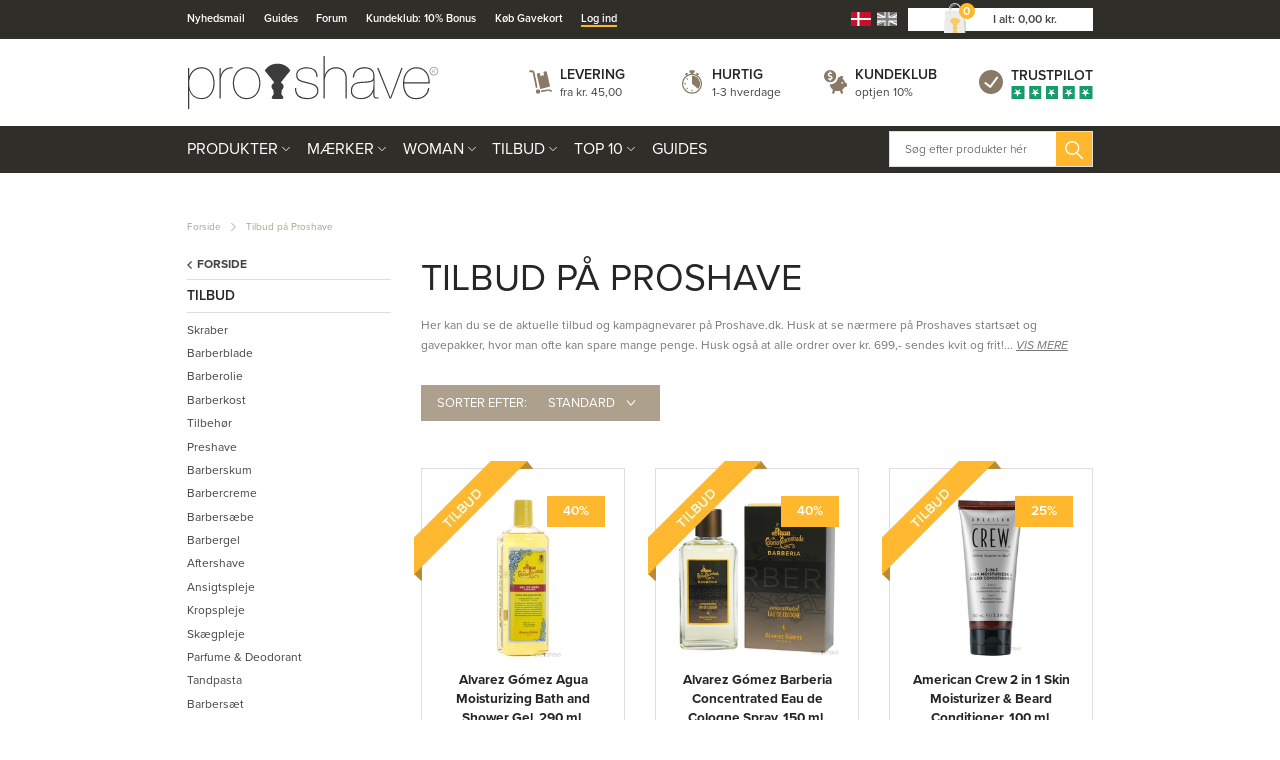

--- FILE ---
content_type: text/html; charset=utf-8
request_url: https://www.proshave.dk/tilbud.aspx
body_size: 94137
content:
<!DOCTYPE html>
<html lang="da-DK">
<head>
    
    <title>Tilbud p&#229; barbergrej til den perfekte barbering</title>





<meta http-equiv="Content-Type" content="text/html; charset=utf-8">
<meta http-equiv="x-ua-compatible" content="IE=edge">
<meta id="viewport" name="viewport" content="width=device-width" />
<meta name="SKYPE_TOOLBAR" content="SKYPE_TOOLBAR_PARSER_COMPATIBLE">
<meta name="format-detection" content="telephone=no" />


            <meta property="og:title" content="Tilbud p&#229; barbergrej til den perfekte barbering" />

            <meta property="og:url" content="https://www.proshave.dk/tilbud.aspx" />


            <meta property="og:type" content="website" />


            <meta property="og:description" content="F&#229; den perfekte barbering og spar en formue p&#229; barberblade, skrabere, og meget andet. Se de mange gode tilbud her." />




    <meta name="description" content="F&#229; den perfekte barbering og spar en formue p&#229; barberblade, skrabere, og meget andet. Se de mange gode tilbud her." />



    <link rel="canonical" href="https://www.proshave.dk/tilbud.aspx" />



    <link rel="apple-touch-icon" sizes="180x180" href="https://cdn.fotoagent.dk/accumolo/production/themes/proshave.dk_2019/favicons/apple-touch-icon-180x180.png?v=638821254145907045?v=" />
    <link rel="icon" sizes="192x192" href="https://cdn.fotoagent.dk/accumolo/production/themes/proshave.dk_2019/favicons/favicon-192x192.png?v=638821336181131936?v=" />
    <link rel="icon" sizes="196x196" href="https://cdn.fotoagent.dk/accumolo/production/themes/proshave.dk_2019/favicons/favicon-196x196.png?v=638820483884652827?v=" />
    <link rel="icon" sizes="32x32" href="https://cdn.fotoagent.dk/accumolo/production/themes/proshave.dk_2019/favicons/favicon-32x32.png?v=638515513210000000?v=" />





                <script type="application/ld+json">
                    {"@context":"https://schema.org","@type":"BreadcrumbList","numberOfItems":"2","itemListElement":[{"@type":"ListItem","position":"1","item":{"@id":"/","name":"Forside"}},{"@type":"ListItem","position":"2","item":{"@id":"/tilbud.aspx","name":"Tilbud på Proshave"}}]}
                </script>
                <script type="application/ld+json">
                    {"@context":"https://schema.org","@type":"ItemList","numberOfItems":"72","itemListElement":[{"@type":"ListItem","position":"1","url":"https://www.proshave.dk/alvarez-gomez-agua-moisturizing-bath-and-shower-gel-290-ml.aspx"},{"@type":"ListItem","position":"2","url":"https://www.proshave.dk/alvarez-gomez-barberia-concentrated-eau-de-cologne-spray-150-ml.aspx"},{"@type":"ListItem","position":"3","url":"https://www.proshave.dk/american-crew-2-in-1-skin-moisturizer-beard-conditioner-100-ml.aspx"},{"@type":"ListItem","position":"4","url":"https://www.proshave.dk/american-crew-24-hour-deodorant-body-wash-450-ml.aspx"},{"@type":"ListItem","position":"5","url":"https://www.proshave.dk/american-crew-3-in-1-chamomile-pine-hair-body-shampoo-450-ml.aspx"},{"@type":"ListItem","position":"6","url":"https://www.proshave.dk/american-crew-3-in-1-ginger-tea-hair-body-shampoo-450-ml"},{"@type":"ListItem","position":"7","url":"https://www.proshave.dk/american-crew-3-in-1-450-ml.aspx"},{"@type":"ListItem","position":"8","url":"https://www.proshave.dk/american-crew-3-in-1-tea-tree-450-ml.aspx"},{"@type":"ListItem","position":"9","url":"https://www.proshave.dk/american-crew-all-in-one-face-balm-spf-15-170-ml.aspx"},{"@type":"ListItem","position":"10","url":"https://www.proshave.dk/american-crew-alternator-100-ml.aspx"},{"@type":"ListItem","position":"11","url":"https://www.proshave.dk/american-crew-anti-dandruff-dry-scalp-shampoo-250-ml.aspx"},{"@type":"ListItem","position":"12","url":"https://www.proshave.dk/american-crew-anti-hairloss-leave-in-treatment-100-ml.aspx"},{"@type":"ListItem","position":"13","url":"https://www.proshave.dk/american-crew-anti-hairloss-shampoo-250-ml.aspx"},{"@type":"ListItem","position":"14","url":"https://www.proshave.dk/american-crew-beard-balm-50-ml.aspx"},{"@type":"ListItem","position":"15","url":"https://www.proshave.dk/american-crew-beard-serum-50-ml.aspx"},{"@type":"ListItem","position":"16","url":"https://www.proshave.dk/american-crew-cream-pomade-85-gr.aspx"},{"@type":"ListItem","position":"17","url":"https://www.proshave.dk/american-crew-daily-cleansing-shampoo-250-ml.aspx"},{"@type":"ListItem","position":"18","url":"https://www.proshave.dk/american-crew-daily-deep-moisturizing-shampoo-250-ml.aspx"},{"@type":"ListItem","position":"19","url":"https://www.proshave.dk/american-crew-daily-moisturizing-conditioner-250-ml.aspx"},{"@type":"ListItem","position":"20","url":"https://www.proshave.dk/american-crew-daily-silver-shampoo-250-ml.aspx"},{"@type":"ListItem","position":"21","url":"https://www.proshave.dk/american-crew-classic-defining-paste-85-gr.aspx"},{"@type":"ListItem","position":"22","url":"https://www.proshave.dk/american-crew-detox-shampoo-250-ml.aspx"},{"@type":"ListItem","position":"23","url":"https://www.proshave.dk/american-crew-fiber-cream-100-ml.aspx"},{"@type":"ListItem","position":"24","url":"https://www.proshave.dk/american-crew-classic-fiber-wax-85-gr.aspx"},{"@type":"ListItem","position":"25","url":"https://www.proshave.dk/american-crew-finishing-spray-500-ml.aspx"},{"@type":"ListItem","position":"26","url":"https://www.proshave.dk/american-crew-firm-hold-styling-gel.aspx"},{"@type":"ListItem","position":"27","url":"https://www.proshave.dk/american-crew-classic-forming-cream-85-gr.aspx"},{"@type":"ListItem","position":"28","url":"https://www.proshave.dk/american-crew-fortifying-scalp-revitalizer-100-ml.aspx"},{"@type":"ListItem","position":"29","url":"https://www.proshave.dk/american-crew-grooming-cream-85-gr"},{"@type":"ListItem","position":"30","url":"https://www.proshave.dk/american-crew-grooming-spray.aspx"},{"@type":"ListItem","position":"31","url":"https://www.proshave.dk/american-crew-heavy-hold-pomade-85-gr.aspx"},{"@type":"ListItem","position":"32","url":"https://www.proshave.dk/american-crew-light-hold-styling-gel-250-ml.aspx"},{"@type":"ListItem","position":"33","url":"https://www.proshave.dk/american-crew-matte-clay-spray-150-ml.aspx"},{"@type":"ListItem","position":"34","url":"https://www.proshave.dk/american-crew-matte-clay-85-gr.aspx"},{"@type":"ListItem","position":"35","url":"https://www.proshave.dk/american-crew-classic-molding-clay-85-gr.aspx"},{"@type":"ListItem","position":"36","url":"https://www.proshave.dk/american-crew-king-pomade-85-gr.aspx"},{"@type":"ListItem","position":"37","url":"https://www.proshave.dk/american-crew-shave-lather-cream-250-ml.aspx"},{"@type":"ListItem","position":"38","url":"https://www.proshave.dk/american-crew-shaving-skincare-precision-shave-gel-450-ml.aspx"},{"@type":"ListItem","position":"39","url":"https://www.proshave.dk/american-crew-shaving-skincare-revitalizer-toner-150-ml.aspx"},{"@type":"ListItem","position":"40","url":"https://www.proshave.dk/american-crew-whip-85-gr"},{"@type":"ListItem","position":"41","url":"https://www.proshave.dk/anthony-aftershave-balm-90-ml.aspx"},{"@type":"ListItem","position":"42","url":"https://www.proshave.dk/Anthony-Algae-Facial-Cleanser.aspx"},{"@type":"ListItem","position":"43","url":"https://www.proshave.dk/anthony-all-purpose-facial-moisturizer-rejsestoerrelse-30-ml"},{"@type":"ListItem","position":"44","url":"https://www.proshave.dk/anthony-blue-sea-kelp-bodyscrub-946-ml"},{"@type":"ListItem","position":"45","url":"https://www.proshave.dk/anthony-blue-sea-kelp-bodyscrub-rejsestoerrelse-100-ml"},{"@type":"ListItem","position":"46","url":"https://www.proshave.dk/anthony-conditioning-beard-wash-177-ml.aspx"},{"@type":"ListItem","position":"47","url":"https://www.proshave.dk/anthony-conditioning-beard-wash-sample-5-ml.aspx"},{"@type":"ListItem","position":"48","url":"https://www.proshave.dk/anthony-deep-pore-cleansing-clay-sample-15-ml.aspx"},{"@type":"ListItem","position":"49","url":"https://www.proshave.dk/anthony-exfoliating-cleansing-bar-141-gr"},{"@type":"ListItem","position":"50","url":"https://www.proshave.dk/anthony-facial-scrub.aspx"},{"@type":"ListItem","position":"51","url":"https://www.proshave.dk/anthony-facial-scrub-100-ml"},{"@type":"ListItem","position":"52","url":"https://www.proshave.dk/anthony-facial-scrub-rejsestoerrelse-30-ml"},{"@type":"ListItem","position":"53","url":"https://www.proshave.dk/anthony-glycolic-exfoliating-resurfacing-wipes-30-stk.aspx"},{"@type":"ListItem","position":"54","url":"https://www.proshave.dk/anthony-glycolic-facial-cleanser-100-ml"},{"@type":"ListItem","position":"55","url":"https://www.proshave.dk/anthony-glycolic-facial-cleanser-30-ml.aspx"},{"@type":"ListItem","position":"56","url":"https://www.proshave.dk/anthony-hair-beard-tamer-56-gr"},{"@type":"ListItem","position":"57","url":"https://www.proshave.dk/anthony-hand-cream-90-ml.aspx"},{"@type":"ListItem","position":"58","url":"https://www.proshave.dk/anthony-anti-wrinkle-glycolic-peptide-serum-30-ml"},{"@type":"ListItem","position":"59","url":"https://www.proshave.dk/anthony-continuous-moisture-eye-cream-15-ml.aspx"},{"@type":"ListItem","position":"60","url":"https://www.proshave.dk/anthony-high-performance-vitamin-a-treatment-50-ml"},{"@type":"ListItem","position":"61","url":"https://www.proshave.dk/anthony-logistics-high-performance-vitamin-a-treatment-sample-3-ml"},{"@type":"ListItem","position":"62","url":"https://www.proshave.dk/anthony-high-performance-vitamin-c-serum-30-ml"},{"@type":"ListItem","position":"63","url":"https://www.proshave.dk/anthony-ingrown-hair-treatment-sample-15-ml"},{"@type":"ListItem","position":"64","url":"https://www.proshave.dk/anthony-invigorating-rush-hair-body-wash-100-ml"},{"@type":"ListItem","position":"65","url":"https://www.proshave.dk/anthony-invigorating-rush-hair-body-wash-rejsestoerrelse-30-ml.aspx"},{"@type":"ListItem","position":"66","url":"https://www.proshave.dk/anthony-invigorating-rush-hair-body-wash-sample-8-ml"},{"@type":"ListItem","position":"67","url":"https://www.proshave.dk/anthony-kind-cleansing-water-200-ml"},{"@type":"ListItem","position":"68","url":"https://www.proshave.dk/anthony-lip-balm-mint-og-white-tea-spf25-7-gr"},{"@type":"ListItem","position":"69","url":"https://www.proshave.dk/anthony-no-sweat-body-defense-473-ml"},{"@type":"ListItem","position":"70","url":"https://www.proshave.dk/anthony-no-sweat-body-defense-sample-15-ml.aspx"},{"@type":"ListItem","position":"71","url":"https://www.proshave.dk/anthony-pre-shave-conditioning-beard-oil-59-ml.aspx"},{"@type":"ListItem","position":"72","url":"https://www.proshave.dk/anthony-purifying-astringent-pads-60-stk"}]}
                </script>





<link rel="next" href="https://www.proshave.dk/tilbud.aspx?page=2" />


<link href="https://cdn.fotoagent.dk/accumolo/production/themes/proshave.dk_2019/desktop.min.css?v=8DD5AF6A600BF80" rel="stylesheet" type="text/css" />


    <link href="https://cdn.fotoagent.dk/custom_design_module/10621/desktop.min.css" rel="stylesheet" type="text/css" />









<link rel="stylesheet" href="https://use.typekit.net/jug2dmi.css">


<meta name="google-site-verification" content="uH3NcNpqUPW68sQAgQ4Dm_6utB-tuwl5MnJWt1nSUes" />

<!-- Elfsight Announcement Bar | Outlet -->
<script src="https://elfsightcdn.com/platform.js" async></script>
<div class="elfsight-app-35542c93-1189-467b-a6bf-4a029cdec5e0" data-elfsight-app-lazy></div>



<script type="text/javascript">
    var isMobile = false;
    var isLoggedIn = false;
    var isUseEnhancedGTMData = true;
    var loggedInUserInfo = {};
    
    var isCheckoutPage = false;
    var useFloatLabel = false;
    var marketingCookieConsentApproved = true;
    var statisticCookieConsentApproved = true;
    var functionalCookieConsentApproved = true;
    
    window.lazySizesConfig = window.lazySizesConfig || {};
    window.lazySizesConfig.expand = 500;
    window.lazySizesConfig.expFactor = 2;
    window.lazySizesConfig.hFac = 0.8;

</script>













    <script type="text/javascript">
            var containsGAMainKey = false;
    var containsGASecondaryKey = false;

    </script>






<script>  window.dataLayer = window.dataLayer || [];  dataLayer.push({"category":{"categoryName":"Tilbud på Proshave","numberOfProducts":714},"event":"CategoryView","ecommerce":{"impressions":[{"name":"Alvarez Gómez Agua Moisturizing Bath and Shower Gel, 290 ml. ","id":"5758091","variant":"5758091","price":"99.00","brand":"Alvarez Gómez","category":"Tilbud på Proshave","list":"Tilbud på Proshave","position":1},{"name":"Alvarez Gómez Barberia Concentrated Eau de Cologne Spray, 150 ml.","id":"5758659","variant":"5758659","price":"275.40","brand":"Alvarez Gómez","category":"Tilbud på Proshave","list":"Tilbud på Proshave","position":2},{"name":"American Crew 2 in 1 Skin Moisturizer & Beard Conditioner, 100 ml.","id":"16036794","variant":"16036794","price":"153.75","brand":"American Crew","category":"Tilbud på Proshave","list":"Tilbud på Proshave","position":3},{"name":"American Crew 24 Hour Deodorant Body Wash, 450 ml.","id":"5912964","variant":"5912964","price":"172.50","brand":"American Crew","category":"Tilbud på Proshave","list":"Tilbud på Proshave","position":4},{"name":"American Crew 3-in-1 Chamomile + Pine Hair & Body Shampoo, 450 ml.","id":"19564668","variant":"19564668","price":"172.50","brand":"American Crew","category":"Tilbud på Proshave","list":"Tilbud på Proshave","position":5},{"name":"American Crew 3-in-1 Ginger + Tea Hair & Body Shampoo, 450 ml.","id":"19564669","variant":"19564669","price":"172.50","brand":"American Crew","category":"Tilbud på Proshave","list":"Tilbud på Proshave","position":6},{"name":"American Crew 3-in-1 Hair & Body Shampoo, 450 ml.","id":"5912960","variant":"5912960","price":"172.50","brand":"American Crew","category":"Tilbud på Proshave","list":"Tilbud på Proshave","position":7},{"name":"American Crew 3-in-1 Tea Tree Hair & Body Shampoo, 450 ml.","id":"9685409","variant":"9685409","price":"172.50","brand":"American Crew","category":"Tilbud på Proshave","list":"Tilbud på Proshave","position":8},{"name":"American Crew All-in-one Face Balm, SPF 15, 170 ml.","id":"14618625","variant":"14618625","price":"187.50","brand":"American Crew","category":"Tilbud på Proshave","list":"Tilbud på Proshave","position":9},{"name":"American Crew Alternator Finishing Spray, 100 ml. ","id":"5912144","variant":"5912144","price":"195.00","brand":"American Crew","category":"Tilbud på Proshave","list":"Tilbud på Proshave","position":10},{"name":"American Crew Anti-Dandruff + Dry Scalp Shampoo, 250 ml.","id":"18127262","variant":"18127262","price":"142.50","brand":"American Crew","category":"Tilbud på Proshave","list":"Tilbud på Proshave","position":11},{"name":"American Crew Anti-Hairloss Leave-in Treatment, 100 ml.","id":"18006489","variant":"18006489","price":"221.25","brand":"American Crew","category":"Tilbud på Proshave","list":"Tilbud på Proshave","position":12},{"name":"American Crew Anti-Hairloss Shampoo, 250 ml.","id":"18127263","variant":"18127263","price":"142.50","brand":"American Crew","category":"Tilbud på Proshave","list":"Tilbud på Proshave","position":13},{"name":"American Crew Beard Balm, 50 ml.","id":"16036792","variant":"16036792","price":"153.75","brand":"American Crew","category":"Tilbud på Proshave","list":"Tilbud på Proshave","position":14},{"name":"American Crew Beard Serum, 50 ml.","id":"9685410","variant":"9685410","price":"153.75","brand":"American Crew","category":"Tilbud på Proshave","list":"Tilbud på Proshave","position":15},{"name":"American Crew Cream Pomade, 85 gr.","id":"14618626","variant":"14618626","price":"195.00","brand":"American Crew","category":"Tilbud på Proshave","list":"Tilbud på Proshave","position":16},{"name":"American Crew Daily Cleansing Shampoo, 250 ml.","id":"16650622","variant":"16650622","price":"142.50","brand":"American Crew","category":"Tilbud på Proshave","list":"Tilbud på Proshave","position":17},{"name":"American Crew Daily Deep Moisturizing Shampoo, 250 ml.","id":"16650623","variant":"16650623","price":"142.50","brand":"American Crew","category":"Tilbud på Proshave","list":"Tilbud på Proshave","position":18},{"name":"American Crew Daily Moisturizing Conditioner, 250 ml.","id":"16650624","variant":"16650624","price":"142.50","brand":"American Crew","category":"Tilbud på Proshave","list":"Tilbud på Proshave","position":19},{"name":"American Crew Daily Silver Shampoo, 250 ml.","id":"17794723","variant":"17794723","price":"142.50","brand":"American Crew","category":"Tilbud på Proshave","list":"Tilbud på Proshave","position":20},{"name":"American Crew Defining Paste, 85 gr.","id":"1114099","variant":"1114099","price":"195.00","brand":"American Crew","category":"Tilbud på Proshave","list":"Tilbud på Proshave","position":21},{"name":"American Crew Detox Shampoo, 250 ml.","id":"16650621","variant":"16650621","price":"142.50","brand":"American Crew","category":"Tilbud på Proshave","list":"Tilbud på Proshave","position":22},{"name":"American Crew Fiber Cream, 100 ml.","id":"16036777","variant":"16036777","price":"195.00","brand":"American Crew","category":"Tilbud på Proshave","list":"Tilbud på Proshave","position":23},{"name":"American Crew Fiber Wax, 85 gr.","id":"1114100","variant":"1114100","price":"195.00","brand":"American Crew","category":"Tilbud på Proshave","list":"Tilbud på Proshave","position":24},{"name":"American Crew Finishing Spray, 500 ml.","id":"16036787","variant":"16036787","price":"277.50","brand":"American Crew","category":"Tilbud på Proshave","list":"Tilbud på Proshave","position":25},{"name":"American Crew Firm Hold Styling Gel, 250 ml.","id":"1114106","variant":"1114106","price":"195.00","brand":"American Crew","category":"Tilbud på Proshave","list":"Tilbud på Proshave","position":26},{"name":"American Crew Forming Cream, 85 gr.","id":"1114101","variant":"1114101","price":"195.00","brand":"American Crew","category":"Tilbud på Proshave","list":"Tilbud på Proshave","position":27},{"name":"American Crew Fortifying Scalp Treatment, 100 ml.","id":"16036776","variant":"16036776","price":"221.25","brand":"American Crew","category":"Tilbud på Proshave","list":"Tilbud på Proshave","position":28},{"name":"American Crew Grooming Cream, 85 gr.","id":"19564666","variant":"19564666","price":"195.00","brand":"American Crew","category":"Tilbud på Proshave","list":"Tilbud på Proshave","position":29},{"name":"American Crew Grooming Spray, 250 ml.","id":"1114103","variant":"1114103","price":"183.75","brand":"American Crew","category":"Tilbud på Proshave","list":"Tilbud på Proshave","position":30}]},"vatDisplay":"With VAT","pageType":"ProductList","marketingCookieConsentApproved":true,"statisticCookieConsentApproved":true});</script><!-- Google Tag Manager -->
<script>!function(){"use strict";function e(e,t,o){return void 0===t&&(t=""),"cookie"===e?function(e){for(var t=0,o=document.cookie.split(";");t<o.length;t++){var r=o[t].split("=");if(r[0].trim()===e)return r[1]}}(t):"localStorage"===e?(r=t,localStorage.getItem(r)):"jsVariable"===e?window[t]:"cssSelector"===e?(n=t,i=o,a=document.querySelector(n),i?null==a?void 0:a.getAttribute(i):null==a?void 0:a.textContent):void console.warn("invalid uid source",e);var r,n,i,a}!function(t,o,r,n,i,a,c,l,s,u){var d,v,E,I;try{v=l&&(E=navigator.userAgent,(I=/Version\/([0-9\._]+)(.*Mobile)?.*Safari.*/.exec(E))&&parseFloat(I[1])>=16.4)?e(l,"_mcb_id",""):void 0}catch(e){console.error(e)}var g=t;g[n]=g[n]||[],g[n].push({"gtm.start":(new Date).getTime(),event:"gtm.js"});var m=o.getElementsByTagName(r)[0],T=v?"&bi="+encodeURIComponent(v):"",_=o.createElement(r),f=v?"kp"+c:c;_.async=!0,_.src="https://gtm.proshave.dk/"+f+".js?id=GTM-WCNXPV9"+T,null===(d=m.parentNode)||void 0===d||d.insertBefore(_,m)}(window,document,"script","dataLayer",0,0,"bubtndqg","cookie")}();</script>
<!-- End Google Tag Manager -->
</head>
<body class="" onpageshow="mcb.bfcache.onPageShow(event)">
    <!-- Google Tag Manager (noscript) -->
<noscript>
    <iframe src="https://gtm.proshave.dk/ns.html?id=GTM-WCNXPV9" height="0" width="0" style="display:none;visibility:hidden"></iframe>
</noscript>
<!-- End Google Tag Manager (noscript) -->

    

<a class="dummy-viewpoint-checker" style="height:0;width:0">
        <span class="hidden-md"></span>
        <span class="hidden-lg"></span>
        <span class="hidden-xl"></span>
</a>


    <script>
        window.viewPoint = Array.prototype.slice.call(document.querySelectorAll('.dummy-viewpoint-checker span')).filter(function (item) { return !item.offsetWidth && !item.offsetHeight && !item.getClientRects().length; })[0].className.replace("hidden-", "").toUpperCase();
        window.dataLayer[0].viewPoint = window.viewPoint;
        window.dataLayer[0].layoutGuid = '44020';
    </script>
    
    

    
    


    
    

    
    



<section class="section--bg section--top-login collapsed section--header" style="background-color: #E6E0D9"><div class="container"><div class="row"><div class="hidden-xs hidden-sm col-md-12 col-multi-block"><div class="col__inner">

<div class="login-links login-links--horizontal ">

        <div class="login-links__item login-links__new-account">
                <a href="/maccount/Register">Opret bruger</a>
        </div>
        <div class="login-links__item login-links__forgot-password">
                <a href="/maccount/forgotpassword">Glemt adgangskode?</a>
        </div>

</div>

<div id="login-264199" class="login login--horizontal"></div></div></div></div></div></section><section class="section--bg section--header" style="background-color: #302E28"><div class="container"><div class="row"><div class="hidden-xs hidden-sm col-md-8 section__menu-additional"><div class="col__inner"><nav class="menu menu--additional ">
        <div class="menu__group " data-menu-group-name="DK MVC Top-menu p&#229; desktop">
            <div class="menu__title">
                <a data-menu-path="Nyhedsmail" href="https://www.proshave.dk/msubscription/subscribe">Nyhedsmail</a>
            </div>
        </div>
        <div class="menu__group " data-menu-group-name="DK MVC Top-menu p&#229; desktop">
            <div class="menu__title">
                <a data-menu-path="Guides" href="https://www.proshave.dk/Guide-til-den-perfekte-barbering.aspx">Guides</a>
            </div>
        </div>
        <div class="menu__group " data-menu-group-name="DK MVC Top-menu p&#229; desktop">
            <div class="menu__title">
                <a data-menu-path="Forum" href="https://forum.proshave.dk/forum/">Forum</a>
            </div>
        </div>
        <div class="menu__group " data-menu-group-name="DK MVC Top-menu p&#229; desktop">
            <div class="menu__title">
                <a data-menu-path="Kundeklub: 10% Bonus" href="https://www.proshave.dk/maccount/Register">Kundeklub: 10% Bonus</a>
            </div>
        </div>
        <div class="menu__group " data-menu-group-name="DK MVC Top-menu p&#229; desktop">
            <div class="menu__title">
                <a data-menu-path="K&#248;b Gavekort" href="https://www.proshave.dk/digitalt-gavekort.aspx">Køb Gavekort</a>
            </div>
        </div>
        <div class="menu__group " data-menu-group-name="DK MVC Top-menu p&#229; desktop">
            <div class="menu__title">
                <a data-menu-path="Log ind" href="https://www.proshave.dk/login/">Log ind</a>
            </div>
        </div>
    </nav>
</div></div><div class="hidden-xs hidden-sm col-md-4 col-multi-block"><div class="col__inner">


    <div class="language-menu language-menu--gridview ">
        <span class="language-menu__label"></span>

            <ul class="language-menu__options">
                <li class="lang-item lang-item--da lang-item--1 lang-item--active">
                    <a title="Dansk"><i></i></a>
                </li>
                    <li class="lang-item lang-item--en lang-item--2">
                        <a href="//www.proshave.com" title="English"><i></i></a>
                    </li>
            </ul>

    </div>


<div id="dropdowncart-264194" class="cart cart--dropdown cart--action-btn-as-icon"></div></div></div></div></div></section><section class="section--top section--header"><div class="container"><div class="row"><div class="hidden-xs hidden-sm col-md-4 col-lg-4"><div class="col__inner">
<div class="logo ">
    <a href="/"></a>
</div>
</div></div><div class="hidden-xs hidden-sm col-md-8 col-lg-8 col--center-vetical"><div class="col__inner">


<div class="box-list">

<div class="selling--image-text selling--image-text-layout-img-left"><div class="row "><div class="col-6 col-md-3"><div class="col__inner"><div class="selling-item selling-item-levering"><div class="selling-icon"><a href="/modals/article.aspx?id=238844" target="_modal"></a></div><div class="selling-text"><div class="selling-title"><a href="/modals/article.aspx?id=238844" target="_modal">Levering</a></div><div class="selling-content"><a href="/modals/article.aspx?id=238844" target="_modal">fra kr. 45,00</a></div></div></div></div></div><div class="col-6 col-md-3"><div class="col__inner"><div class="selling-item selling-item-hurtig"><div class="selling-icon"><a href="/modals/article.aspx?id=238845" target="_modal"></a></div><div class="selling-text"><div class="selling-title"><a href="/modals/article.aspx?id=238845" target="_modal">Hurtig</a></div><div class="selling-content"><a href="/modals/article.aspx?id=238845" target="_modal">1-3 hverdage</a></div></div></div></div></div><div class="col-6 col-md-3"><div class="col__inner"><div class="selling-item selling-item-fragtfrit"><div class="selling-icon"><a href="/modals/article.aspx?id=238846" target="_modal"></a></div><div class="selling-text"><div class="selling-title"><a href="/maccount/Register">Kundeklub</a></div><div class="selling-content"><a href="/maccount/Register">optjen 10%</a></div></div></div></div></div><div class="col-6 col-md-3"><div class="col__inner"><div class="selling-item selling-item-trustpilot"><div class="selling-icon"><a href="https://dk.trustpilot.com/review/www.proshave.dk" target="_blank"></a></div><div class="selling-text"><div class="selling-title"><a href="https://dk.trustpilot.com/review/www.proshave.dk" target="_blank">Trustpilot</a></div><div class="selling-content"><a href="https://dk.trustpilot.com/review/www.proshave.dk" target="_blank"></a></div></div></div></div></div></div></div></div>

</div></div></div></div></section><section class="section--bg section--main-navigation section--stickable section--header" style="background-color: #302E28"><div class="container"><div class="row"><div class="hidden-xs hidden-sm col-md-9 col-lg-9 col-xl-9"><div class="col__inner"><nav class="menu menu--main menu--dropdown ">
        <div class="menu__group menu__group--children menu__group--has-right-box" data-menu-group-name="DK MVC menu p&#229; desktop og mobil">
            <div class="menu__title">
                <a data-menu-path="Produkter" href="https://www.proshave.dk/produkter.aspx">Produkter</a>
            </div>
    <div class="menu__subitems menu__subitems--level-0 menu__subitems--expand">
        <ul>
                <li class="menu__item menu__item--children">
                        <a data-menu-path="Produkter^^" class="menu__subitems-title menu__subitems-title--level-1"></a>
                        <div class="menu__subitems menu__subitems--level-1 ">
        <ul>
                <li class="menu__item ">
                        <a data-menu-path="Produkter^^^^Aftershave" class="menu__subitems-title menu__subitems-title--level-2" href="https://www.proshave.dk/aftershave.aspx" data-img="https://www.fotoagent.dk/single_picture/10621/158/medium/Aftershave_Dropdo_n.jpg" data-img-ratio="133.125%" onmouseover="mcb.menu.hoverImageSubMenu(this)" onmouseout="mcb.menu.unhoverImageSubMenu()">Aftershave</a>
                                    </li>
                <li class="menu__item ">
                        <a data-menu-path="Produkter^^^^Ansigtspleje" class="menu__subitems-title menu__subitems-title--level-2" href="https://www.proshave.dk/Ansigtspleje.aspx" data-img="https://www.fotoagent.dk/single_picture/10621/158/medium/Ansigtspleje.jpg" data-img-ratio="133.125%" onmouseover="mcb.menu.hoverImageSubMenu(this)" onmouseout="mcb.menu.unhoverImageSubMenu()">Ansigtspleje</a>
                                    </li>
                <li class="menu__item ">
                        <a data-menu-path="Produkter^^^^Barberblade" class="menu__subitems-title menu__subitems-title--level-2" href="https://www.proshave.dk/barberblade.aspx" data-img="https://www.fotoagent.dk/single_picture/10621/158/medium/Barberblade_Dropdown.jpg" data-img-ratio="133.125%" onmouseover="mcb.menu.hoverImageSubMenu(this)" onmouseout="mcb.menu.unhoverImageSubMenu()">Barberblade</a>
                                    </li>
                <li class="menu__item ">
                        <a data-menu-path="Produkter^^^^Barbercreme" class="menu__subitems-title menu__subitems-title--level-2" href="https://www.proshave.dk/barbercreme.aspx" data-img="https://www.fotoagent.dk/single_picture/10621/158/medium/til_barbering_Dropdo_n(1).jpg" data-img-ratio="133.125%" onmouseover="mcb.menu.hoverImageSubMenu(this)" onmouseout="mcb.menu.unhoverImageSubMenu()">Barbercreme</a>
                                    </li>
                <li class="menu__item ">
                        <a data-menu-path="Produkter^^^^Barbergel" class="menu__subitems-title menu__subitems-title--level-2" href="https://www.proshave.dk/barbergel.aspx" data-img="https://www.fotoagent.dk/single_picture/10621/158/medium/Barbergel_(1).jpg" data-img-ratio="133.125%" onmouseover="mcb.menu.hoverImageSubMenu(this)" onmouseout="mcb.menu.unhoverImageSubMenu()">Barbergel</a>
                                    </li>
                <li class="menu__item ">
                        <a data-menu-path="Produkter^^^^Barbering" class="menu__subitems-title menu__subitems-title--level-2" href="https://www.proshave.dk/barbering.aspx" data-img="https://www.fotoagent.dk/single_picture/10621/158/medium/R_89.jpg" data-img-ratio="133.125%" onmouseover="mcb.menu.hoverImageSubMenu(this)" onmouseout="mcb.menu.unhoverImageSubMenu()">Barbering</a>
                                    </li>
                <li class="menu__item ">
                        <a data-menu-path="Produkter^^^^Barberkniv" class="menu__subitems-title menu__subitems-title--level-2" href="https://www.proshave.dk/barberkniv.aspx" data-img="https://www.fotoagent.dk/single_picture/10621/158/medium/Barberkniv.jpg" data-img-ratio="133.125%" onmouseover="mcb.menu.hoverImageSubMenu(this)" onmouseout="mcb.menu.unhoverImageSubMenu()">Barberkniv</a>
                                    </li>
                <li class="menu__item ">
                        <a data-menu-path="Produkter^^^^Barberkost" class="menu__subitems-title menu__subitems-title--level-2" href="https://www.proshave.dk/Barberkost.aspx" data-img="https://www.fotoagent.dk/single_picture/10621/158/medium/Barberkost__Dropdo_n.jpg" data-img-ratio="133.125%" onmouseover="mcb.menu.hoverImageSubMenu(this)" onmouseout="mcb.menu.unhoverImageSubMenu()">Barberkost</a>
                                    </li>
                <li class="menu__item ">
                        <a data-menu-path="Produkter^^^^Barberolie" class="menu__subitems-title menu__subitems-title--level-2" href="https://www.proshave.dk/barberolie.aspx" data-img="https://www.fotoagent.dk/single_picture/10621/158/medium/Barberolie_(1)_(2).jpg" data-img-ratio="133.125%" onmouseover="mcb.menu.hoverImageSubMenu(this)" onmouseout="mcb.menu.unhoverImageSubMenu()">Barberolie</a>
                                    </li>
                <li class="menu__item ">
                        <a data-menu-path="Produkter^^^^Barbermaskine" class="menu__subitems-title menu__subitems-title--level-2" href="https://www.proshave.dk/barbermaskine.aspx" data-img="https://www.fotoagent.dk/single_picture/10621/158/medium/Vanish.jpg" data-img-ratio="133.125%" onmouseover="mcb.menu.hoverImageSubMenu(this)" onmouseout="mcb.menu.unhoverImageSubMenu()">Barbermaskine</a>
                                    </li>
                <li class="menu__item ">
                        <a data-menu-path="Produkter^^^^Barberskraber" class="menu__subitems-title menu__subitems-title--level-2" href="https://www.proshave.dk/skraber.aspx" data-img="https://www.fotoagent.dk/single_picture/10621/158/medium/Skraber(2).jpg" data-img-ratio="133.125%" onmouseover="mcb.menu.hoverImageSubMenu(this)" onmouseout="mcb.menu.unhoverImageSubMenu()">Barberskraber</a>
                                    </li>
                <li class="menu__item ">
                        <a data-menu-path="Produkter^^^^Barberskum" class="menu__subitems-title menu__subitems-title--level-2" href="https://www.proshave.dk/barberskum.aspx" data-img="https://www.fotoagent.dk/single_picture/10621/158/medium/Barberskum__Dropdo_n.jpg" data-img-ratio="133.125%" onmouseover="mcb.menu.hoverImageSubMenu(this)" onmouseout="mcb.menu.unhoverImageSubMenu()">Barberskum</a>
                                    </li>
                <li class="menu__item ">
                        <a data-menu-path="Produkter^^^^Barbers&#230;be" class="menu__subitems-title menu__subitems-title--level-2" href="https://www.proshave.dk/barbersaebe.aspx" data-img="https://www.fotoagent.dk/single_picture/10621/158/medium/Barbers&#195;&#166;be_Dropdown.jpg" data-img-ratio="133.125%" onmouseover="mcb.menu.hoverImageSubMenu(this)" onmouseout="mcb.menu.unhoverImageSubMenu()">Barbersæbe</a>
                                    </li>
                <li class="menu__item ">
                        <a data-menu-path="Produkter^^^^Barbers&#230;t" class="menu__subitems-title menu__subitems-title--level-2" href="https://www.proshave.dk/barbersaet.aspx" data-img="https://www.fotoagent.dk/single_picture/10621/158/medium/Starts_t_Dropdo_n.jpg" data-img-ratio="133.125%" onmouseover="mcb.menu.hoverImageSubMenu(this)" onmouseout="mcb.menu.unhoverImageSubMenu()">Barbersæt</a>
                                    </li>
                <li class="menu__item ">
                        <a data-menu-path="Produkter^^^^Bolig &amp; Hushold" class="menu__subitems-title menu__subitems-title--level-2" href="https://www.proshave.dk/bolig-og-hushold.aspx" data-img="https://www.fotoagent.dk/single_picture/10621/158/medium/Bolig.jpg" data-img-ratio="133.125%" onmouseover="mcb.menu.hoverImageSubMenu(this)" onmouseout="mcb.menu.unhoverImageSubMenu()">Bolig & Hushold</a>
                                    </li>
                <li class="menu__item ">
                        <a data-menu-path="Produkter^^^^Deodorant" class="menu__subitems-title menu__subitems-title--level-2" href="https://www.proshave.dk/deodorant.aspx" data-img="https://www.fotoagent.dk/single_picture/10621/158/medium/Deodorant.jpg" data-img-ratio="133.125%" onmouseover="mcb.menu.hoverImageSubMenu(this)" onmouseout="mcb.menu.unhoverImageSubMenu()">Deodorant</a>
                                    </li>
                <li class="menu__item ">
                        <a data-menu-path="Produkter^^^^Fodpleje" class="menu__subitems-title menu__subitems-title--level-2" href="https://www.proshave.dk/fodpleje.aspx" data-img="https://www.fotoagent.dk/single_picture/10621/158/medium/Fodpleje__Dropdo_n.jpg" data-img-ratio="133.125%" onmouseover="mcb.menu.hoverImageSubMenu(this)" onmouseout="mcb.menu.unhoverImageSubMenu()">Fodpleje</a>
                                    </li>
                <li class="menu__item ">
                        <a data-menu-path="Produkter^^^^Gavekort &#127873;" class="menu__subitems-title menu__subitems-title--level-2" href="https://www.proshave.dk/proshave-gavekort.aspx" data-img="https://www.fotoagent.dk/single_picture/10621/158/medium/Gavekort.jpg" data-img-ratio="133.125%" onmouseover="mcb.menu.hoverImageSubMenu(this)" onmouseout="mcb.menu.unhoverImageSubMenu()">Gavekort 🎁</a>
                                    </li>
                <li class="menu__item ">
                        <a data-menu-path="Produkter^^^^Hovedbarbering" class="menu__subitems-title menu__subitems-title--level-2" href="https://www.proshave.dk/barbering-af-hovedet.aspx" data-img="https://www.fotoagent.dk/single_picture/10621/158/medium/Hovedbarbering.jpg" data-img-ratio="133.125%" onmouseover="mcb.menu.hoverImageSubMenu(this)" onmouseout="mcb.menu.unhoverImageSubMenu()">Hovedbarbering</a>
                                    </li>
                <li class="menu__item ">
                        <a data-menu-path="Produkter^^^^H&#229;ndpleje" class="menu__subitems-title menu__subitems-title--level-2" href="https://www.proshave.dk/haandpleje.aspx" data-img="https://www.fotoagent.dk/single_picture/10621/158/medium/Ha__ndcreme__Dropdo_n.jpg" data-img-ratio="133.125%" onmouseover="mcb.menu.hoverImageSubMenu(this)" onmouseout="mcb.menu.unhoverImageSubMenu()">Håndpleje</a>
                                    </li>
                <li class="menu__item ">
                        <a data-menu-path="Produkter^^^^H&#229;rpleje" class="menu__subitems-title menu__subitems-title--level-2" href="https://www.proshave.dk/haarpleje.aspx" data-img="https://www.fotoagent.dk/single_picture/10621/158/medium/Shampoo(2).jpg" data-img-ratio="133.125%" onmouseover="mcb.menu.hoverImageSubMenu(this)" onmouseout="mcb.menu.unhoverImageSubMenu()">Hårpleje</a>
                                    </li>
                <li class="menu__item ">
                        <a data-menu-path="Produkter^^^^H&#229;rtonic" class="menu__subitems-title menu__subitems-title--level-2" href="https://www.proshave.dk/haartonic-og-haarvand.aspx" data-img="https://www.fotoagent.dk/single_picture/10621/158/medium/Ha__rtonic__Dropdo_n.jpg" data-img-ratio="133.125%" onmouseover="mcb.menu.hoverImageSubMenu(this)" onmouseout="mcb.menu.unhoverImageSubMenu()">Hårtonic</a>
                                    </li>
                <li class="menu__item ">
                        <a data-menu-path="Produkter^^^^H&#229;rvoks &amp; Styling" class="menu__subitems-title menu__subitems-title--level-2" href="https://www.proshave.dk/voks-og-styling.aspx" data-img="https://www.fotoagent.dk/single_picture/10621/158/medium/Voks___Styling.jpg" data-img-ratio="133.125%" onmouseover="mcb.menu.hoverImageSubMenu(this)" onmouseout="mcb.menu.unhoverImageSubMenu()">Hårvoks & Styling</a>
                                    </li>
                <li class="menu__item ">
                        <a data-menu-path="Produkter^^^^Intimbarbering" class="menu__subitems-title menu__subitems-title--level-2" href="https://www.proshave.dk/produkter-til-intimbarbering.aspx" data-img="https://www.fotoagent.dk/single_picture/10621/158/medium/Intimbarbering_Dropdo_n.jpg" data-img-ratio="133.125%" onmouseover="mcb.menu.hoverImageSubMenu(this)" onmouseout="mcb.menu.unhoverImageSubMenu()">Intimbarbering</a>
                                    </li>
                <li class="menu__item ">
                        <a data-menu-path="Produkter^^^^Kamme &amp; B&#248;rste" class="menu__subitems-title menu__subitems-title--level-2" href="https://www.proshave.dk/kamme-og-haarboerste.aspx" data-img="https://www.fotoagent.dk/single_picture/10621/158/medium/Kam_Dropdo_n.jpg" data-img-ratio="133.125%" onmouseover="mcb.menu.hoverImageSubMenu(this)" onmouseout="mcb.menu.unhoverImageSubMenu()">Kamme & Børste</a>
                                    </li>
                <li class="menu__item ">
                        <a data-menu-path="Produkter^^^^Kondomer" class="menu__subitems-title menu__subitems-title--level-2" href="https://www.proshave.dk/kondomer.aspx" data-img="https://www.fotoagent.dk/single_picture/10621/158/medium/Kondomer___Durex_Dropdo_n.jpg" data-img-ratio="133.125%" onmouseover="mcb.menu.hoverImageSubMenu(this)" onmouseout="mcb.menu.unhoverImageSubMenu()">Kondomer</a>
                                    </li>
                <li class="menu__item ">
                        <a data-menu-path="Produkter^^^^Kropspleje" class="menu__subitems-title menu__subitems-title--level-2" href="https://www.proshave.dk/Kropspleje.aspx" data-img="https://www.fotoagent.dk/single_picture/10621/158/medium/Kropspleje.jpg" data-img-ratio="133.125%" onmouseover="mcb.menu.hoverImageSubMenu(this)" onmouseout="mcb.menu.unhoverImageSubMenu()">Kropspleje</a>
                                    </li>
        </ul>
    </div>
                </li>
                <li class="menu__item menu__item--children">
                        <a data-menu-path="Produkter^^" class="menu__subitems-title menu__subitems-title--level-1"></a>
                        <div class="menu__subitems menu__subitems--level-1 ">
        <ul>
                <li class="menu__item ">
                        <a data-menu-path="Produkter^^^^K&#248;kkenknive" class="menu__subitems-title menu__subitems-title--level-2" href="https://www.proshave.dk/koekkenknive.aspx" data-img="https://www.fotoagent.dk/single_picture/10621/158/medium/Mandegrej_Dropdo_n_(1).jpg" data-img-ratio="133.125%" onmouseover="mcb.menu.hoverImageSubMenu(this)" onmouseout="mcb.menu.unhoverImageSubMenu()">Køkkenknive</a>
                                    </li>
                <li class="menu__item ">
                        <a data-menu-path="Produkter^^^^Mandegrej" class="menu__subitems-title menu__subitems-title--level-2" href="https://www.proshave.dk/mandegrej.aspx" data-img="" data-img-ratio="" onmouseover="mcb.menu.hoverImageSubMenu(this)" onmouseout="mcb.menu.unhoverImageSubMenu()">Mandegrej</a>
                                    </li>
                <li class="menu__item ">
                        <a data-menu-path="Produkter^^^^Manicures&#230;t" class="menu__subitems-title menu__subitems-title--level-2" href="https://www.proshave.dk/manicuresaet-velplejede-haender-og-negle.aspx" data-img="https://www.fotoagent.dk/single_picture/10621/158/medium/Manicuresaet_Fjern_etui_.jpg" data-img-ratio="133.125%" onmouseover="mcb.menu.hoverImageSubMenu(this)" onmouseout="mcb.menu.unhoverImageSubMenu()">Manicuresæt</a>
                                    </li>
                <li class="menu__item ">
                        <a data-menu-path="Produkter^^^^Negleredskaber &amp; Pincetter" class="menu__subitems-title menu__subitems-title--level-2" href="https://www.proshave.dk/negleredskaber.aspx" data-img="https://www.fotoagent.dk/single_picture/10621/158/medium/Fodpleje(4).jpg" data-img-ratio="133.125%" onmouseover="mcb.menu.hoverImageSubMenu(this)" onmouseout="mcb.menu.unhoverImageSubMenu()">Negleredskaber & Pincetter</a>
                                    </li>
                <li class="menu__item ">
                        <a data-menu-path="Produkter^^^^Parfume" class="menu__subitems-title menu__subitems-title--level-2" href="https://www.proshave.dk/parfumer-og-dufte-til-maend.aspx" data-img="https://www.fotoagent.dk/single_picture/10621/158/medium/Parfume_-_Maend.jpg" data-img-ratio="133.125%" onmouseover="mcb.menu.hoverImageSubMenu(this)" onmouseout="mcb.menu.unhoverImageSubMenu()">Parfume</a>
                                    </li>
                <li class="menu__item ">
                        <a data-menu-path="Produkter^^^^Preshave" class="menu__subitems-title menu__subitems-title--level-2" href="https://www.proshave.dk/preshave.aspx" data-img="https://www.fotoagent.dk/single_picture/10621/158/medium/Preshave.jpg" data-img-ratio="133.125%" onmouseover="mcb.menu.hoverImageSubMenu(this)" onmouseout="mcb.menu.unhoverImageSubMenu()">Preshave</a>
                                    </li>
                <li class="menu__item ">
                        <a data-menu-path="Produkter^^^^Produkts&#230;t &#127942;" class="menu__subitems-title menu__subitems-title--level-2" href="https://www.proshave.dk/produktsaet.aspx" data-img="https://www.fotoagent.dk/single_picture/10621/158/medium/Produktsaet.jpg" data-img-ratio="133.125%" onmouseover="mcb.menu.hoverImageSubMenu(this)" onmouseout="mcb.menu.unhoverImageSubMenu()">Produktsæt 🏆</a>
                                    </li>
                <li class="menu__item ">
                        <a data-menu-path="Produkter^^^^Rejses&#230;t" class="menu__subitems-title menu__subitems-title--level-2" href="https://www.proshave.dk/rejsesaet.aspx" data-img="https://www.fotoagent.dk/single_picture/10621/158/medium/Rejses_t_Dropdo_n.jpg" data-img-ratio="133.125%" onmouseover="mcb.menu.hoverImageSubMenu(this)" onmouseout="mcb.menu.unhoverImageSubMenu()">Rejsesæt</a>
                                    </li>
                <li class="menu__item ">
                        <a data-menu-path="Produkter^^^^Sakse" class="menu__subitems-title menu__subitems-title--level-2" href="https://www.proshave.dk/sakse.aspx" data-img="https://www.fotoagent.dk/single_picture/10621/158/medium/Sakse_Dropdown_(1)_(2).jpg" data-img-ratio="133.125%" onmouseover="mcb.menu.hoverImageSubMenu(this)" onmouseout="mcb.menu.unhoverImageSubMenu()">Sakse</a>
                                    </li>
                <li class="menu__item ">
                        <a data-menu-path="Produkter^^^^Samples" class="menu__subitems-title menu__subitems-title--level-2" href="https://www.proshave.dk/samples-vareproever-duftproever.aspx" data-img="https://www.fotoagent.dk/single_picture/10621/158/medium/Sample.jpg" data-img-ratio="133.125%" onmouseover="mcb.menu.hoverImageSubMenu(this)" onmouseout="mcb.menu.unhoverImageSubMenu()">Samples</a>
                                    </li>
                <li class="menu__item ">
                        <a data-menu-path="Produkter^^^^Selvbruner" class="menu__subitems-title menu__subitems-title--level-2" href="https://www.proshave.dk/selvbruner.aspx" data-img="https://www.fotoagent.dk/single_picture/10621/158/medium/Selvbruner.jpg" data-img-ratio="133.125%" onmouseover="mcb.menu.hoverImageSubMenu(this)" onmouseout="mcb.menu.unhoverImageSubMenu()">Selvbruner</a>
                                    </li>
                <li class="menu__item ">
                        <a data-menu-path="Produkter^^^^Shampoo &amp; Balsam" class="menu__subitems-title menu__subitems-title--level-2" href="https://www.proshave.dk/haarpleje.aspx" data-img="https://www.fotoagent.dk/single_picture/10621/158/medium/Shampoo_(1)_(2).jpg" data-img-ratio="133.125%" onmouseover="mcb.menu.hoverImageSubMenu(this)" onmouseout="mcb.menu.unhoverImageSubMenu()">Shampoo & Balsam</a>
                                    </li>
                <li class="menu__item ">
                        <a data-menu-path="Produkter^^^^Shavette" class="menu__subitems-title menu__subitems-title--level-2" href="https://www.proshave.dk/shavette.aspx" data-img="https://www.fotoagent.dk/single_picture/10621/158/medium/Shavette.jpg" data-img-ratio="133.125%" onmouseover="mcb.menu.hoverImageSubMenu(this)" onmouseout="mcb.menu.unhoverImageSubMenu()">Shavette</a>
                                    </li>
                <li class="menu__item ">
                        <a data-menu-path="Produkter^^^^Skraber" class="menu__subitems-title menu__subitems-title--level-2" href="https://www.proshave.dk/skraber.aspx" data-img="https://www.fotoagent.dk/single_picture/10621/158/medium/Skraber.jpg" data-img-ratio="133.125%" onmouseover="mcb.menu.hoverImageSubMenu(this)" onmouseout="mcb.menu.unhoverImageSubMenu()">Skraber</a>
                                    </li>
                <li class="menu__item ">
                        <a data-menu-path="Produkter^^^^Sk&#230;golie" class="menu__subitems-title menu__subitems-title--level-2" href="https://www.proshave.dk/skaegolie.aspx" data-img="https://www.fotoagent.dk/single_picture/10621/158/medium/Skaegolie.jpg" data-img-ratio="133.125%" onmouseover="mcb.menu.hoverImageSubMenu(this)" onmouseout="mcb.menu.unhoverImageSubMenu()">Skægolie</a>
                                    </li>
                <li class="menu__item ">
                        <a data-menu-path="Produkter^^^^Sk&#230;gpleje" class="menu__subitems-title menu__subitems-title--level-2" href="https://www.proshave.dk/skaegpleje-plej-dit-skaeg.aspx" data-img="https://www.fotoagent.dk/single_picture/10621/158/medium/Skaegpleje.jpg" data-img-ratio="133.125%" onmouseover="mcb.menu.hoverImageSubMenu(this)" onmouseout="mcb.menu.unhoverImageSubMenu()">Skægpleje</a>
                                    </li>
                <li class="menu__item ">
                        <a data-menu-path="Produkter^^^^Sk&#230;gshampoo" class="menu__subitems-title menu__subitems-title--level-2" href="https://www.proshave.dk/skaegshampoo.aspx" data-img="https://www.fotoagent.dk/single_picture/10621/158/medium/Skaegshampoo.jpg" data-img-ratio="133.125%" onmouseover="mcb.menu.hoverImageSubMenu(this)" onmouseout="mcb.menu.unhoverImageSubMenu()">Skægshampoo</a>
                                    </li>
                <li class="menu__item ">
                        <a data-menu-path="Produkter^^^^Sk&#230;gtrimmer" class="menu__subitems-title menu__subitems-title--level-2" href="https://www.proshave.dk/skaegtrimmer.aspx" data-img="https://www.fotoagent.dk/single_picture/10621/158/medium/Skaegtrimmer.jpg" data-img-ratio="133.125%" onmouseover="mcb.menu.hoverImageSubMenu(this)" onmouseout="mcb.menu.unhoverImageSubMenu()">Skægtrimmer</a>
                                    </li>
                <li class="menu__item ">
                        <a data-menu-path="Produkter^^^^Sk&#230;gvoks" class="menu__subitems-title menu__subitems-title--level-2" href="https://www.proshave.dk/skaegvoks-og-moustache-wax.aspx" data-img="https://www.fotoagent.dk/single_picture/10621/158/medium/Skaegvoks.jpg" data-img-ratio="133.125%" onmouseover="mcb.menu.hoverImageSubMenu(this)" onmouseout="mcb.menu.unhoverImageSubMenu()">Skægvoks</a>
                                    </li>
                <li class="menu__item ">
                        <a data-menu-path="Produkter^^^^Solcreme ☀️" class="menu__subitems-title menu__subitems-title--level-2" href="https://www.proshave.dk/solcreme.aspx" data-img="https://www.fotoagent.dk/single_picture/10621/158/medium/Solcreme_Dropdo_n.jpg" data-img-ratio="133.125%" onmouseover="mcb.menu.hoverImageSubMenu(this)" onmouseout="mcb.menu.unhoverImageSubMenu()">Solcreme ☀️</a>
                                    </li>
                <li class="menu__item ">
                        <a data-menu-path="Produkter^^^^Starts&#230;t &amp; Gaveideer" class="menu__subitems-title menu__subitems-title--level-2" href="https://www.proshave.dk/Startsaet.aspx" data-img="https://www.fotoagent.dk/single_picture/10621/158/medium/Starts__t__Dropdo_n.jpg" data-img-ratio="133.125%" onmouseover="mcb.menu.hoverImageSubMenu(this)" onmouseout="mcb.menu.unhoverImageSubMenu()">Startsæt & Gaveideer</a>
                                    </li>
                <li class="menu__item ">
                        <a data-menu-path="Produkter^^^^S&#230;be" class="menu__subitems-title menu__subitems-title--level-2" href="https://www.proshave.dk/saebe.aspx" data-img="https://www.fotoagent.dk/single_picture/10621/158/medium/Saebe.jpg" data-img-ratio="133.125%" onmouseover="mcb.menu.hoverImageSubMenu(this)" onmouseout="mcb.menu.unhoverImageSubMenu()">Sæbe</a>
                                    </li>
                <li class="menu__item ">
                        <a data-menu-path="Produkter^^^^Talkum" class="menu__subitems-title menu__subitems-title--level-2" href="https://www.proshave.dk/talkum.aspx" data-img="https://www.fotoagent.dk/single_picture/10621/158/medium/Talc.jpg" data-img-ratio="133.125%" onmouseover="mcb.menu.hoverImageSubMenu(this)" onmouseout="mcb.menu.unhoverImageSubMenu()">Talkum</a>
                                    </li>
                <li class="menu__item ">
                        <a data-menu-path="Produkter^^^^Tandpleje" class="menu__subitems-title menu__subitems-title--level-2" href="https://www.proshave.dk/tandpleje.aspx" data-img="https://www.fotoagent.dk/single_picture/10621/158/medium/Tandpasta.jpg" data-img-ratio="133.125%" onmouseover="mcb.menu.hoverImageSubMenu(this)" onmouseout="mcb.menu.unhoverImageSubMenu()">Tandpleje</a>
                                    </li>
                <li class="menu__item ">
                        <a data-menu-path="Produkter^^^^Tilbeh&#248;r" class="menu__subitems-title menu__subitems-title--level-2" href="https://www.proshave.dk/tilbehoer.aspx" data-img="https://www.fotoagent.dk/single_picture/10621/158/medium/Tilbehor.jpg" data-img-ratio="133.125%" onmouseover="mcb.menu.hoverImageSubMenu(this)" onmouseout="mcb.menu.unhoverImageSubMenu()">Tilbehør</a>
                                    </li>
                <li class="menu__item ">
                        <a data-menu-path="Produkter^^^^Trimmer" class="menu__subitems-title menu__subitems-title--level-2" href="https://www.proshave.dk/haar-og-skaegtrimmer.aspx" data-img="https://www.fotoagent.dk/single_picture/10621/158/medium/Trimmer.jpg" data-img-ratio="133.125%" onmouseover="mcb.menu.hoverImageSubMenu(this)" onmouseout="mcb.menu.unhoverImageSubMenu()">Trimmer</a>
                                    </li>
                <li class="menu__item ">
                        <a data-menu-path="Produkter^^^^Vedligehold &amp; Pleje" class="menu__subitems-title menu__subitems-title--level-2" href="https://www.proshave.dk/vedligehold-og-pleje.aspx" data-img="https://www.fotoagent.dk/single_picture/10621/158/medium/Vedligehold__Dropdo_n(1).jpg" data-img-ratio="133.125%" onmouseover="mcb.menu.hoverImageSubMenu(this)" onmouseout="mcb.menu.unhoverImageSubMenu()">Vedligehold & Pleje</a>
                                    </li>
        </ul>
    </div>
                </li>
                <li class="menu__item menu__item--children">
                        <a data-menu-path="Produkter^^" class="menu__subitems-title menu__subitems-title--level-1"></a>
                        <div class="menu__subitems menu__subitems--level-1 ">
        <ul>
                <li class="menu__item ">
                        <a data-menu-path="Produkter^^^^NYE VARER" class="menu__subitems-title menu__subitems-title--level-2" href="https://www.proshave.dk/nye-varer.aspx" data-img="" data-img-ratio="" onmouseover="mcb.menu.hoverImageSubMenu(this)" onmouseout="mcb.menu.unhoverImageSubMenu()"><b>NYE VARER</b></a>
                                    </li>
                <li class="menu__item ">
                        <a data-menu-path="Produkter^^^^VEGANSKE PRODUKTER &#127793;" class="menu__subitems-title menu__subitems-title--level-2" href="https://www.proshave.dk/veganske-produkter.aspx" data-img="" data-img-ratio="" onmouseover="mcb.menu.hoverImageSubMenu(this)" onmouseout="mcb.menu.unhoverImageSubMenu()"><b>VEGANSKE PRODUKTER 🌱</b></a>
                                    </li>
                <li class="menu__item ">
                        <a data-menu-path="Produkter^^^^PARFUME-FRI PRODUKTER" class="menu__subitems-title menu__subitems-title--level-2" href="https://www.proshave.dk/parfumefri-produkter-produkter-uden-parfume.aspx" data-img="" data-img-ratio="" onmouseover="mcb.menu.hoverImageSubMenu(this)" onmouseout="mcb.menu.unhoverImageSubMenu()"><b>PARFUME-FRI PRODUKTER</b></a>
                                    </li>
                <li class="menu__item ">
                        <a data-menu-path="Produkter^^^^AWARD-VINDERE &#129351;" class="menu__subitems-title menu__subitems-title--level-2" href="https://www.proshave.dk/award-vindere.aspx" data-img="" data-img-ratio="" onmouseover="mcb.menu.hoverImageSubMenu(this)" onmouseout="mcb.menu.unhoverImageSubMenu()"><b>AWARD-VINDERE</b> 🥇</a>
                                    </li>
                <li class="menu__item ">
                        <a data-menu-path="Produkter^^^^KUNDERNES FAVORITTER" class="menu__subitems-title menu__subitems-title--level-2" href="https://www.proshave.dk/kundernes-favoritter.aspx" data-img="" data-img-ratio="" onmouseover="mcb.menu.hoverImageSubMenu(this)" onmouseout="mcb.menu.unhoverImageSubMenu()"><b>KUNDERNES FAVORITTER</b></a>
                                    </li>
                <li class="menu__item ">
                        <a data-menu-path="Produkter^^^^OUTLET" class="menu__subitems-title menu__subitems-title--level-2" href="https://www.proshave.dk/outlet.aspx" data-img="" data-img-ratio="" onmouseover="mcb.menu.hoverImageSubMenu(this)" onmouseout="mcb.menu.unhoverImageSubMenu()"><b>OUTLET</b></a>
                                    </li>
                <li class="menu__item ">
                        <a data-menu-path="Produkter^^^^F&#248;r Barbering" class="menu__subitems-title menu__subitems-title--level-2" href="https://www.proshave.dk/Foer-Barbering.aspx" data-img="https://www.fotoagent.dk/single_picture/10621/158/medium/Preshave_(1)_(2).jpg" data-img-ratio="133.125%" onmouseover="mcb.menu.hoverImageSubMenu(this)" onmouseout="mcb.menu.unhoverImageSubMenu()"><i>Før Barbering</i></a>
                                    </li>
                <li class="menu__item ">
                        <a data-menu-path="Produkter^^^^Under Barbering" class="menu__subitems-title menu__subitems-title--level-2" href="https://www.proshave.dk/Til-Barbering.aspx" data-img="https://www.fotoagent.dk/single_picture/10621/158/medium/Under_barbering__Dropdo_n.jpg" data-img-ratio="133.125%" onmouseover="mcb.menu.hoverImageSubMenu(this)" onmouseout="mcb.menu.unhoverImageSubMenu()"><i>Under Barbering</i></a>
                                    </li>
                <li class="menu__item ">
                        <a data-menu-path="Produkter^^^^Efter Barbering" class="menu__subitems-title menu__subitems-title--level-2" href="https://www.proshave.dk/Efter-Barbering.aspx" data-img="https://www.fotoagent.dk/single_picture/10621/158/medium/1Aftershave_Dropdo_n.jpg" data-img-ratio="133.125%" onmouseover="mcb.menu.hoverImageSubMenu(this)" onmouseout="mcb.menu.unhoverImageSubMenu()"><i>Efter Barbering</i></a>
                                    </li>
                <li class="menu__item ">
                        <a data-menu-path="Produkter^^^^Probleml&#248;sere" class="menu__subitems-title menu__subitems-title--level-2" href="https://www.proshave.dk/problemloesere.aspx" data-img="" data-img-ratio="" onmouseover="mcb.menu.hoverImageSubMenu(this)" onmouseout="mcb.menu.unhoverImageSubMenu()"><i>Problemløsere</i></a>
                                    </li>
        </ul>
    </div>
                </li>
        </ul>
            <div class="box-list menu_right-box">
                <div class="box box--image">
                    <div class="box__image">
                        <div class="box__image-inner ratio_custom" style="padding-bottom: 100%">
                            <img src="[data-uri]" />
                        </div>
                    </div>
                </div>
            </div>
    </div>
        </div>
        <div class="menu__group menu__group--children menu__group--has-right-box" data-menu-group-name="DK MVC menu p&#229; desktop og mobil">
            <div class="menu__title">
                <a data-menu-path="M&#230;rker" href="https://www.proshave.dk/Maerker.aspx">Mærker</a>
            </div>
    <div class="menu__subitems menu__subitems--level-0 menu__subitems--expand">
        <ul>
                <li class="menu__item menu__item--children">
                        <a data-menu-path="M&#230;rker^^" class="menu__subitems-title menu__subitems-title--level-1"></a>
                        <div class="menu__subitems menu__subitems--level-1 ">
        <ul>
                <li class="menu__item ">
                        <a data-menu-path="M&#230;rker^^^^Abbate Y La Mantia" class="menu__subitems-title menu__subitems-title--level-2" href="https://www.proshave.dk/abbate-y-la-mantia.aspx" data-img="https://www.fotoagent.dk/single_picture/10621/158/medium/Abbate_Y_La_Mantia.jpg" data-img-ratio="133.125%" onmouseover="mcb.menu.hoverImageSubMenu(this)" onmouseout="mcb.menu.unhoverImageSubMenu()">Abbate Y La Mantia</a>
                                    </li>
                <li class="menu__item ">
                        <a data-menu-path="M&#230;rker^^^^Alvarez G&#243;mez" class="menu__subitems-title menu__subitems-title--level-2" href="https://www.proshave.dk/alvarez-gomez.aspx" data-img="https://www.fotoagent.dk/single_picture/10621/158/medium/Alvarez_G&#195;&#179;mez_dropdown(2).jpg" data-img-ratio="133.125%" onmouseover="mcb.menu.hoverImageSubMenu(this)" onmouseout="mcb.menu.unhoverImageSubMenu()">Alvarez Gómez</a>
                                    </li>
                <li class="menu__item ">
                        <a data-menu-path="M&#230;rker^^^^American Crew" class="menu__subitems-title menu__subitems-title--level-2" href="https://www.proshave.dk/american-crew.aspx" data-img="https://www.fotoagent.dk/single_picture/10621/158/medium/American_Crew_Dropdown.jpg" data-img-ratio="133.125%" onmouseover="mcb.menu.hoverImageSubMenu(this)" onmouseout="mcb.menu.unhoverImageSubMenu()">American Crew</a>
                                    </li>
                <li class="menu__item ">
                        <a data-menu-path="M&#230;rker^^^^Antiga Barbearia de Bairro" class="menu__subitems-title menu__subitems-title--level-2" href="https://www.proshave.dk/antiga-barbearia-de-bairro.aspx" data-img="https://www.fotoagent.dk/single_picture/10621/158/medium/Antiga_Barbearia_de_Bairro_Dropdo_n.jpg" data-img-ratio="133.125%" onmouseover="mcb.menu.hoverImageSubMenu(this)" onmouseout="mcb.menu.unhoverImageSubMenu()">Antiga Barbearia de Bairro</a>
                                    </li>
                <li class="menu__item ">
                        <a data-menu-path="M&#230;rker^^^^Anthony Logistics" class="menu__subitems-title menu__subitems-title--level-2" href="https://www.proshave.dk/anthony.aspx" data-img="https://www.fotoagent.dk/single_picture/10621/158/medium/Anthony_Dropdown.jpg" data-img-ratio="133.125%" onmouseover="mcb.menu.hoverImageSubMenu(this)" onmouseout="mcb.menu.unhoverImageSubMenu()">Anthony Logistics</a>
                                    </li>
                <li class="menu__item ">
                        <a data-menu-path="M&#230;rker^^^^Ariana &amp; Evans" class="menu__subitems-title menu__subitems-title--level-2" href="https://www.proshave.dk/ariana-og-evans.aspx" data-img="https://www.fotoagent.dk/single_picture/10621/158/medium/Ariana___Evans_Dropdo_n.jpg" data-img-ratio="133.125%" onmouseover="mcb.menu.hoverImageSubMenu(this)" onmouseout="mcb.menu.unhoverImageSubMenu()">Ariana & Evans</a>
                                    </li>
                <li class="menu__item ">
                        <a data-menu-path="M&#230;rker^^^^Arko" class="menu__subitems-title menu__subitems-title--level-2" href="https://www.proshave.dk/arko.aspx" data-img="https://www.fotoagent.dk/single_picture/10621/158/medium/Arko_Dropdo_n.jpg" data-img-ratio="133.125%" onmouseover="mcb.menu.hoverImageSubMenu(this)" onmouseout="mcb.menu.unhoverImageSubMenu()">Arko</a>
                                    </li>
                <li class="menu__item ">
                        <a data-menu-path="M&#230;rker^^^^Astra" class="menu__subitems-title menu__subitems-title--level-2" href="https://www.proshave.dk/astra.aspx" data-img="https://www.fotoagent.dk/single_picture/10621/158/medium/Astra_Dropdown.jpg" data-img-ratio="133.125%" onmouseover="mcb.menu.hoverImageSubMenu(this)" onmouseout="mcb.menu.unhoverImageSubMenu()">Astra</a>
                                    </li>
                <li class="menu__item ">
                        <a data-menu-path="M&#230;rker^^^^BaKblade" class="menu__subitems-title menu__subitems-title--level-2" href="https://www.proshave.dk/bakblade.aspx" data-img="https://www.fotoagent.dk/single_picture/10621/158/medium/BakBlade.jpg" data-img-ratio="133.125%" onmouseover="mcb.menu.hoverImageSubMenu(this)" onmouseout="mcb.menu.unhoverImageSubMenu()">BaKblade</a>
                                    </li>
                <li class="menu__item ">
                        <a data-menu-path="M&#230;rker^^^^Ballistol" class="menu__subitems-title menu__subitems-title--level-2" href="https://www.proshave.dk/ballistol.aspx" data-img="https://www.fotoagent.dk/single_picture/10621/158/medium/Ballistol_Dropdo_n.jpg" data-img-ratio="133.125%" onmouseover="mcb.menu.hoverImageSubMenu(this)" onmouseout="mcb.menu.unhoverImageSubMenu()">Ballistol</a>
                                    </li>
                <li class="menu__item ">
                        <a data-menu-path="M&#230;rker^^^^Baxter Of California" class="menu__subitems-title menu__subitems-title--level-2" href="https://www.proshave.dk/baxter-of-california.aspx" data-img="https://www.fotoagent.dk/single_picture/10621/158/medium/Baxter_Of_California_Dropdown.jpg" data-img-ratio="133.125%" onmouseover="mcb.menu.hoverImageSubMenu(this)" onmouseout="mcb.menu.unhoverImageSubMenu()">Baxter Of California</a>
                                    </li>
                <li class="menu__item ">
                        <a data-menu-path="M&#230;rker^^^^Better Be Bold" class="menu__subitems-title menu__subitems-title--level-2" href="https://www.proshave.dk/better-be-bold.aspx" data-img="https://www.fotoagent.dk/single_picture/10621/158/medium/Better_Be_Bold_Logo_(1)_(2).jpg" data-img-ratio="133.125%" onmouseover="mcb.menu.hoverImageSubMenu(this)" onmouseout="mcb.menu.unhoverImageSubMenu()">Better Be Bold</a>
                                    </li>
                <li class="menu__item ">
                        <a data-menu-path="M&#230;rker^^^^Beviro" class="menu__subitems-title menu__subitems-title--level-2" href="https://www.proshave.dk/beviro.aspx" data-img="https://www.fotoagent.dk/single_picture/10621/158/medium/Beviro_Dropdo_n.jpg" data-img-ratio="133.125%" onmouseover="mcb.menu.hoverImageSubMenu(this)" onmouseout="mcb.menu.unhoverImageSubMenu()">Beviro</a>
                                    </li>
                <li class="menu__item ">
                        <a data-menu-path="M&#230;rker^^^^Bluebeards Revenge" class="menu__subitems-title menu__subitems-title--level-2" href="https://www.proshave.dk/bluebeards-revenge.aspx" data-img="https://www.fotoagent.dk/single_picture/10621/158/medium/Bluebeards_Dropdown.jpg" data-img-ratio="133.125%" onmouseover="mcb.menu.hoverImageSubMenu(this)" onmouseout="mcb.menu.unhoverImageSubMenu()">Bluebeards Revenge</a>
                                    </li>
                <li class="menu__item ">
                        <a data-menu-path="M&#230;rker^^^^Bob Kramer" class="menu__subitems-title menu__subitems-title--level-2" href="https://www.proshave.dk/bob-kramer.aspx" data-img="https://www.fotoagent.dk/single_picture/10621/158/medium/Bob_Kramer_Logo.jpg" data-img-ratio="133.125%" onmouseover="mcb.menu.hoverImageSubMenu(this)" onmouseout="mcb.menu.unhoverImageSubMenu()">Bob Kramer</a>
                                    </li>
                <li class="menu__item ">
                        <a data-menu-path="M&#230;rker^^^^Bro Shaver" class="menu__subitems-title menu__subitems-title--level-2" href="https://www.proshave.dk/bro-shaver.aspx" data-img="https://www.fotoagent.dk/single_picture/10621/158/medium/Bro_Shaver_Dropdo_n.jpg" data-img-ratio="133.125%" onmouseover="mcb.menu.hoverImageSubMenu(this)" onmouseout="mcb.menu.unhoverImageSubMenu()">Bro Shaver</a>
                                    </li>
                <li class="menu__item ">
                        <a data-menu-path="M&#230;rker^^^^Castle Forbes" class="menu__subitems-title menu__subitems-title--level-2" href="https://www.proshave.dk/castle-forbes.aspx" data-img="https://www.fotoagent.dk/single_picture/10621/158/medium/castle_forbes_logo.jpg" data-img-ratio="100%" onmouseover="mcb.menu.hoverImageSubMenu(this)" onmouseout="mcb.menu.unhoverImageSubMenu()">Castle Forbes</a>
                                    </li>
                <li class="menu__item ">
                        <a data-menu-path="M&#230;rker^^^^Caudalie" class="menu__subitems-title menu__subitems-title--level-2" href="https://www.proshave.dk/caudalie.aspx" data-img="https://www.fotoagent.dk/single_picture/10621/158/medium/Caudelie.jpg" data-img-ratio="133.125%" onmouseover="mcb.menu.hoverImageSubMenu(this)" onmouseout="mcb.menu.unhoverImageSubMenu()">Caudalie</a>
                                    </li>
                <li class="menu__item ">
                        <a data-menu-path="M&#230;rker^^^^Czech &amp; Speake" class="menu__subitems-title menu__subitems-title--level-2" href="https://www.proshave.dk/czech-og-speake.aspx" data-img="https://www.fotoagent.dk/single_picture/10621/158/medium/Czech___Speake_Dropdo_n.jpg" data-img-ratio="133.125%" onmouseover="mcb.menu.hoverImageSubMenu(this)" onmouseout="mcb.menu.unhoverImageSubMenu()">Czech & Speake</a>
                                    </li>
                <li class="menu__item ">
                        <a data-menu-path="M&#230;rker^^^^Daimon Barber" class="menu__subitems-title menu__subitems-title--level-2" href="https://www.proshave.dk/daimon-barber.aspx" data-img="https://www.fotoagent.dk/single_picture/10621/158/medium/Daimon_Barber_Dropdo_n.jpg" data-img-ratio="133.125%" onmouseover="mcb.menu.hoverImageSubMenu(this)" onmouseout="mcb.menu.unhoverImageSubMenu()">Daimon Barber</a>
                                    </li>
                <li class="menu__item ">
                        <a data-menu-path="M&#230;rker^^^^Depot" class="menu__subitems-title menu__subitems-title--level-2" href="https://www.proshave.dk/depot-the-male-tools-co.aspx" data-img="https://www.fotoagent.dk/single_picture/10621/158/medium/Depot_Logo.jpg" data-img-ratio="133.125%" onmouseover="mcb.menu.hoverImageSubMenu(this)" onmouseout="mcb.menu.unhoverImageSubMenu()">Depot</a>
                                    </li>
                <li class="menu__item ">
                        <a data-menu-path="M&#230;rker^^^^Derby" class="menu__subitems-title menu__subitems-title--level-2" href="https://www.proshave.dk/derby.aspx" data-img="https://www.fotoagent.dk/single_picture/10621/158/medium/Derby_Dropdo_n.jpg" data-img-ratio="133.125%" onmouseover="mcb.menu.hoverImageSubMenu(this)" onmouseout="mcb.menu.unhoverImageSubMenu()">Derby</a>
                                    </li>
                <li class="menu__item ">
                        <a data-menu-path="M&#230;rker^^^^Dovo Solingen" class="menu__subitems-title menu__subitems-title--level-2" href="https://www.proshave.dk/Dovo-Solingen.aspx" data-img="https://www.fotoagent.dk/single_picture/10621/158/medium/Dovo_Dropdo_n.jpg" data-img-ratio="133.125%" onmouseover="mcb.menu.hoverImageSubMenu(this)" onmouseout="mcb.menu.unhoverImageSubMenu()">Dovo Solingen</a>
                                    </li>
                <li class="menu__item ">
                        <a data-menu-path="M&#230;rker^^^^D.R. Harris &amp; Co." class="menu__subitems-title menu__subitems-title--level-2" href="https://www.proshave.dk/d-r-harris-og-co-ltd.aspx" data-img="https://www.fotoagent.dk/single_picture/10621/158/medium/D.R._Harris_Dropdown.jpg" data-img-ratio="133.125%" onmouseover="mcb.menu.hoverImageSubMenu(this)" onmouseout="mcb.menu.unhoverImageSubMenu()">D.R. Harris & Co.</a>
                                    </li>
                <li class="menu__item ">
                        <a data-menu-path="M&#230;rker^^^^Durex" class="menu__subitems-title menu__subitems-title--level-2" href="https://www.proshave.dk/durex.aspx" data-img="https://www.fotoagent.dk/single_picture/10621/158/medium/Durex_logo.jpg" data-img-ratio="133.125%" onmouseover="mcb.menu.hoverImageSubMenu(this)" onmouseout="mcb.menu.unhoverImageSubMenu()">Durex</a>
                                    </li>
                <li class="menu__item ">
                        <a data-menu-path="M&#230;rker^^^^Esprit de Valdemar" class="menu__subitems-title menu__subitems-title--level-2" href="https://www.proshave.dk/esprit-de-valdemar.aspx" data-img="https://www.fotoagent.dk/single_picture/10621/158/medium/ESPRIT_DE_VALDEMAR_Dropdo_n.jpg" data-img-ratio="133.125%" onmouseover="mcb.menu.hoverImageSubMenu(this)" onmouseout="mcb.menu.unhoverImageSubMenu()">Esprit de Valdemar</a>
                                    </li>
                <li class="menu__item ">
                        <a data-menu-path="M&#230;rker^^^^Etch" class="menu__subitems-title menu__subitems-title--level-2" href="https://www.proshave.dk/etch.aspx" data-img="https://www.fotoagent.dk/single_picture/10621/158/medium/Etch_Dropdown.jpg" data-img-ratio="133.125%" onmouseover="mcb.menu.hoverImageSubMenu(this)" onmouseout="mcb.menu.unhoverImageSubMenu()">Etch</a>
                                    </li>
                <li class="menu__item ">
                        <a data-menu-path="M&#230;rker^^^^Feather" class="menu__subitems-title menu__subitems-title--level-2" href="https://www.proshave.dk/feather.aspx" data-img="https://www.fotoagent.dk/single_picture/10621/158/medium/Feather_Logo.jpg" data-img-ratio="133.125%" onmouseover="mcb.menu.hoverImageSubMenu(this)" onmouseout="mcb.menu.unhoverImageSubMenu()">Feather</a>
                                    </li>
        </ul>
    </div>
                </li>
                <li class="menu__item menu__item--children">
                        <a data-menu-path="M&#230;rker^^" class="menu__subitems-title menu__subitems-title--level-1"></a>
                        <div class="menu__subitems menu__subitems--level-1 ">
        <ul>
                <li class="menu__item ">
                        <a data-menu-path="M&#230;rker^^^^Fine Accoutrements" class="menu__subitems-title menu__subitems-title--level-2" href="https://www.proshave.dk/fine-accoutrements.aspx" data-img="https://www.fotoagent.dk/single_picture/10621/158/medium/Fine_Dropdo_n_Proshave.jpg" data-img-ratio="133.125%" onmouseover="mcb.menu.hoverImageSubMenu(this)" onmouseout="mcb.menu.unhoverImageSubMenu()">Fine Accoutrements</a>
                                    </li>
                <li class="menu__item ">
                        <a data-menu-path="M&#230;rker^^^^Flo&#239;d" class="menu__subitems-title menu__subitems-title--level-2" href="https://www.proshave.dk/floid.aspx" data-img="https://www.fotoagent.dk/single_picture/10621/158/medium/Floid_dropdown(1).jpg" data-img-ratio="133.125%" onmouseover="mcb.menu.hoverImageSubMenu(this)" onmouseout="mcb.menu.unhoverImageSubMenu()">Floïd</a>
                                    </li>
                <li class="menu__item ">
                        <a data-menu-path="M&#230;rker^^^^Floris London" class="menu__subitems-title menu__subitems-title--level-2" href="https://www.proshave.dk/floris-london.aspx" data-img="https://www.fotoagent.dk/single_picture/10621/158/medium/Floris.jpg" data-img-ratio="133.125%" onmouseover="mcb.menu.hoverImageSubMenu(this)" onmouseout="mcb.menu.unhoverImageSubMenu()">Floris London</a>
                                    </li>
                <li class="menu__item ">
                        <a data-menu-path="M&#230;rker^^^^Furbo" class="menu__subitems-title menu__subitems-title--level-2" href="https://www.proshave.dk/furbo.aspx" data-img="https://www.fotoagent.dk/single_picture/10621/158/medium/Furbo_Dropdo_n.jpg" data-img-ratio="133.125%" onmouseover="mcb.menu.hoverImageSubMenu(this)" onmouseout="mcb.menu.unhoverImageSubMenu()">Furbo</a>
                                    </li>
                <li class="menu__item ">
                        <a data-menu-path="M&#230;rker^^^^Geo F. Trumper" class="menu__subitems-title menu__subitems-title--level-2" href="https://www.proshave.dk/geo-f-trumper.aspx" data-img="https://www.fotoagent.dk/single_picture/10621/158/medium/GFT_Dropdo_n.jpg" data-img-ratio="133.125%" onmouseover="mcb.menu.hoverImageSubMenu(this)" onmouseout="mcb.menu.unhoverImageSubMenu()">Geo F. Trumper</a>
                                    </li>
                <li class="menu__item ">
                        <a data-menu-path="M&#230;rker^^^^Gillette" class="menu__subitems-title menu__subitems-title--level-2" href="https://www.proshave.dk/gillette.aspx" data-img="https://www.fotoagent.dk/single_picture/10621/158/medium/Gillette_Dropdo_n.jpg" data-img-ratio="133.125%" onmouseover="mcb.menu.hoverImageSubMenu(this)" onmouseout="mcb.menu.unhoverImageSubMenu()">Gillette</a>
                                    </li>
                <li class="menu__item ">
                        <a data-menu-path="M&#230;rker^^^^Golden Beards" class="menu__subitems-title menu__subitems-title--level-2" href="https://www.proshave.dk/golden-beards.aspx" data-img="https://www.fotoagent.dk/single_picture/10621/158/medium/Golden_Beards_Dropdo_n_Proshave.jpg" data-img-ratio="133.125%" onmouseover="mcb.menu.hoverImageSubMenu(this)" onmouseout="mcb.menu.unhoverImageSubMenu()">Golden Beards</a>
                                    </li>
                <li class="menu__item ">
                        <a data-menu-path="M&#230;rker^^^^Helosan" class="menu__subitems-title menu__subitems-title--level-2" href="https://www.proshave.dk/helosan.aspx" data-img="https://www.fotoagent.dk/single_picture/10621/158/medium/Helosan_Dropdo_n.jpg" data-img-ratio="133.125%" onmouseover="mcb.menu.hoverImageSubMenu(this)" onmouseout="mcb.menu.unhoverImageSubMenu()">Helosan</a>
                                    </li>
                <li class="menu__item ">
                        <a data-menu-path="M&#230;rker^^^^Henson Shaving" class="menu__subitems-title menu__subitems-title--level-2" href="https://www.proshave.dk/henson-shaving.aspx" data-img="https://www.fotoagent.dk/single_picture/10621/158/medium/Henson_Shaving_Dropdo_n.jpg" data-img-ratio="133.125%" onmouseover="mcb.menu.hoverImageSubMenu(this)" onmouseout="mcb.menu.unhoverImageSubMenu()">Henson Shaving</a>
                                    </li>
                <li class="menu__item ">
                        <a data-menu-path="M&#230;rker^^^^Irving Barber Company" class="menu__subitems-title menu__subitems-title--level-2" href="https://www.proshave.dk/irving-barber-company.aspx" data-img="https://www.fotoagent.dk/single_picture/10621/158/medium/Irving_Barber_Company_Dropdo_n.jpg" data-img-ratio="133.125%" onmouseover="mcb.menu.hoverImageSubMenu(this)" onmouseout="mcb.menu.unhoverImageSubMenu()">Irving Barber Company</a>
                                    </li>
                <li class="menu__item ">
                        <a data-menu-path="M&#230;rker^^^^Isangs" class="menu__subitems-title menu__subitems-title--level-2" href="https://www.proshave.dk/isangs.aspx" data-img="https://www.fotoagent.dk/single_picture/10621/158/medium/Isangs_Dropdo_n.jpg" data-img-ratio="133.125%" onmouseover="mcb.menu.hoverImageSubMenu(this)" onmouseout="mcb.menu.unhoverImageSubMenu()">Isangs</a>
                                    </li>
                <li class="menu__item ">
                        <a data-menu-path="M&#230;rker^^^^Klar Seifen" class="menu__subitems-title menu__subitems-title--level-2" href="https://www.proshave.dk/klar-seifen.aspx" data-img="https://www.fotoagent.dk/single_picture/10621/158/medium/Klar_Seifen_Dropdo_n.jpg" data-img-ratio="133.125%" onmouseover="mcb.menu.hoverImageSubMenu(this)" onmouseout="mcb.menu.unhoverImageSubMenu()">Klar Seifen</a>
                                    </li>
                <li class="menu__item ">
                        <a data-menu-path="M&#230;rker^^^^Labello" class="menu__subitems-title menu__subitems-title--level-2" href="https://www.proshave.dk/labello.aspx" data-img="https://www.fotoagent.dk/single_picture/10621/158/medium/Labello_Dropdo_n.jpg" data-img-ratio="133.125%" onmouseover="mcb.menu.hoverImageSubMenu(this)" onmouseout="mcb.menu.unhoverImageSubMenu()">Labello</a>
                                    </li>
                <li class="menu__item ">
                        <a data-menu-path="M&#230;rker^^^^LEA Classic" class="menu__subitems-title menu__subitems-title--level-2" href="https://www.proshave.dk/lea-classic.aspx" data-img="https://www.fotoagent.dk/single_picture/10621/158/medium/LEA_Dropdown.jpg" data-img-ratio="133.125%" onmouseover="mcb.menu.hoverImageSubMenu(this)" onmouseout="mcb.menu.unhoverImageSubMenu()">LEA Classic</a>
                                    </li>
                <li class="menu__item ">
                        <a data-menu-path="M&#230;rker^^^^Leaf Shave" class="menu__subitems-title menu__subitems-title--level-2" href="https://www.proshave.dk/leaf-shave.aspx" data-img="https://www.fotoagent.dk/single_picture/10621/158/medium/Leaf_Dropdo_n_G.jpg" data-img-ratio="133.125%" onmouseover="mcb.menu.hoverImageSubMenu(this)" onmouseout="mcb.menu.unhoverImageSubMenu()">Leaf Shave</a>
                                    </li>
                <li class="menu__item ">
                        <a data-menu-path="M&#230;rker^^^^Look At Me" class="menu__subitems-title menu__subitems-title--level-2" href="https://www.proshave.dk/look-at-me.aspx" data-img="https://www.fotoagent.dk/single_picture/10621/158/medium/Look_At_Me_Dropdo_n.jpg" data-img-ratio="133.125%" onmouseover="mcb.menu.hoverImageSubMenu(this)" onmouseout="mcb.menu.unhoverImageSubMenu()">Look At Me</a>
                                    </li>
                <li class="menu__item ">
                        <a data-menu-path="M&#230;rker^^^^Mario Lorenzin 1975" class="menu__subitems-title menu__subitems-title--level-2" href="https://www.proshave.dk/mario-lorenzin-1975.aspx" data-img="https://www.fotoagent.dk/single_picture/10621/158/medium/Mario_Lorenzin_Dropdo_n.jpg" data-img-ratio="133.125%" onmouseover="mcb.menu.hoverImageSubMenu(this)" onmouseout="mcb.menu.unhoverImageSubMenu()">Mario Lorenzin 1975</a>
                                    </li>
                <li class="menu__item ">
                        <a data-menu-path="M&#230;rker^^^^Martin De Candre" class="menu__subitems-title menu__subitems-title--level-2" href="https://www.proshave.dk/martin-de-candre" data-img="" data-img-ratio="" onmouseover="mcb.menu.hoverImageSubMenu(this)" onmouseout="mcb.menu.unhoverImageSubMenu()">Martin De Candre</a>
                                    </li>
                <li class="menu__item ">
                        <a data-menu-path="M&#230;rker^^^^Marvis" class="menu__subitems-title menu__subitems-title--level-2" href="https://www.proshave.dk/marvis.aspx" data-img="https://www.fotoagent.dk/single_picture/10621/158/medium/Marvis_(1).jpg" data-img-ratio="133.125%" onmouseover="mcb.menu.hoverImageSubMenu(this)" onmouseout="mcb.menu.unhoverImageSubMenu()">Marvis</a>
                                    </li>
                <li class="menu__item ">
                        <a data-menu-path="M&#230;rker^^^^Merkur" class="menu__subitems-title menu__subitems-title--level-2" href="https://www.proshave.dk/merkur.aspx" data-img="https://www.fotoagent.dk/single_picture/10621/158/medium/Murkur_Dropdown.jpg" data-img-ratio="133.125%" onmouseover="mcb.menu.hoverImageSubMenu(this)" onmouseout="mcb.menu.unhoverImageSubMenu()">Merkur</a>
                                    </li>
                <li class="menu__item ">
                        <a data-menu-path="M&#230;rker^^^^Mitchell&#39;s" class="menu__subitems-title menu__subitems-title--level-2" href="https://www.proshave.dk/mitchells.aspx" data-img="https://www.fotoagent.dk/single_picture/10621/158/medium/Mitchell_s_dropdown.jpg" data-img-ratio="133.125%" onmouseover="mcb.menu.hoverImageSubMenu(this)" onmouseout="mcb.menu.unhoverImageSubMenu()">Mitchell's</a>
                                    </li>
                <li class="menu__item ">
                        <a data-menu-path="M&#230;rker^^^^Miyabi" class="menu__subitems-title menu__subitems-title--level-2" href="https://www.proshave.dk/miyabi.aspx" data-img="https://www.fotoagent.dk/single_picture/10621/158/medium/Miyabi_Logo.jpg" data-img-ratio="133.125%" onmouseover="mcb.menu.hoverImageSubMenu(this)" onmouseout="mcb.menu.unhoverImageSubMenu()">Miyabi</a>
                                    </li>
                <li class="menu__item ">
                        <a data-menu-path="M&#230;rker^^^^Mondial Shaving" class="menu__subitems-title menu__subitems-title--level-2" href="https://www.proshave.dk/mondial-shaving.aspx" data-img="https://www.fotoagent.dk/single_picture/10621/158/medium/Mondial_Shaving.jpg" data-img-ratio="133.125%" onmouseover="mcb.menu.hoverImageSubMenu(this)" onmouseout="mcb.menu.unhoverImageSubMenu()">Mondial Shaving</a>
                                    </li>
                <li class="menu__item ">
                        <a data-menu-path="M&#230;rker^^^^Moon Soaps" class="menu__subitems-title menu__subitems-title--level-2" href="https://www.proshave.dk/moon-soaps.aspx" data-img="https://www.fotoagent.dk/single_picture/10621/158/medium/moon_soaps_logo.jpg" data-img-ratio="133.125%" onmouseover="mcb.menu.hoverImageSubMenu(this)" onmouseout="mcb.menu.unhoverImageSubMenu()">Moon Soaps</a>
                                    </li>
                <li class="menu__item ">
                        <a data-menu-path="M&#230;rker^^^^Mr. Bear" class="menu__subitems-title menu__subitems-title--level-2" href="https://www.proshave.dk/mr-bear.aspx" data-img="https://www.fotoagent.dk/single_picture/10621/158/medium/Mr_Bear_Dropdown.jpg" data-img-ratio="133.125%" onmouseover="mcb.menu.hoverImageSubMenu(this)" onmouseout="mcb.menu.unhoverImageSubMenu()">Mr. Bear</a>
                                    </li>
        </ul>
    </div>
                </li>
                <li class="menu__item menu__item--children">
                        <a data-menu-path="M&#230;rker^^" class="menu__subitems-title menu__subitems-title--level-1"></a>
                        <div class="menu__subitems menu__subitems--level-1 ">
        <ul>
                <li class="menu__item ">
                        <a data-menu-path="M&#230;rker^^^^Murad" class="menu__subitems-title menu__subitems-title--level-2" href="https://www.proshave.dk/murad.aspx" data-img="https://www.fotoagent.dk/single_picture/10621/158/medium/Murad_Dropdown.jpg" data-img-ratio="133.125%" onmouseover="mcb.menu.hoverImageSubMenu(this)" onmouseout="mcb.menu.unhoverImageSubMenu()">Murad</a>
                                    </li>
                <li class="menu__item ">
                        <a data-menu-path="M&#230;rker^^^^Murdock London" class="menu__subitems-title menu__subitems-title--level-2" href="https://www.proshave.dk/murdock-london.aspx" data-img="https://www.fotoagent.dk/single_picture/10621/158/medium/Murdock_Dropdown.jpg" data-img-ratio="133.125%" onmouseover="mcb.menu.hoverImageSubMenu(this)" onmouseout="mcb.menu.unhoverImageSubMenu()">Murdock London</a>
                                    </li>
                <li class="menu__item ">
                        <a data-menu-path="M&#230;rker^^^^M&#252;hle Shaving" class="menu__subitems-title menu__subitems-title--level-2" href="https://www.proshave.dk/muhle-shaving.aspx" data-img="https://www.fotoagent.dk/single_picture/10621/158/medium/M&#195;&#188;hle_Shaving_Dropdown.jpg" data-img-ratio="133.125%" onmouseover="mcb.menu.hoverImageSubMenu(this)" onmouseout="mcb.menu.unhoverImageSubMenu()">Mühle Shaving</a>
                                    </li>
                <li class="menu__item ">
                        <a data-menu-path="M&#230;rker^^^^Myrsol" class="menu__subitems-title menu__subitems-title--level-2" href="https://www.proshave.dk/myrsol.aspx" data-img="https://www.fotoagent.dk/single_picture/10621/158/medium/Myrsol_Dropdo_n.jpg" data-img-ratio="133.125%" onmouseover="mcb.menu.hoverImageSubMenu(this)" onmouseout="mcb.menu.unhoverImageSubMenu()">Myrsol</a>
                                    </li>
                <li class="menu__item ">
                        <a data-menu-path="M&#230;rker^^^^Nivea" class="menu__subitems-title menu__subitems-title--level-2" href="https://www.proshave.dk/nivea.aspx" data-img="https://www.fotoagent.dk/single_picture/10621/158/medium/Nivea_Dropdo_n.jpg" data-img-ratio="133.125%" onmouseover="mcb.menu.hoverImageSubMenu(this)" onmouseout="mcb.menu.unhoverImageSubMenu()">Nivea</a>
                                    </li>
                <li class="menu__item ">
                        <a data-menu-path="M&#230;rker^^^^Noble Otter" class="menu__subitems-title menu__subitems-title--level-2" href="https://www.proshave.dk/noble-otter" data-img="https://www.fotoagent.dk/single_picture/10621/158/medium/Noble_Otter_Dropdown.jpg" data-img-ratio="133.125%" onmouseover="mcb.menu.hoverImageSubMenu(this)" onmouseout="mcb.menu.unhoverImageSubMenu()">Noble Otter</a>
                                    </li>
                <li class="menu__item ">
                        <a data-menu-path="M&#230;rker^^^^Nom Shaving" class="menu__subitems-title menu__subitems-title--level-2" href="https://www.proshave.dk/nom-shaving.aspx" data-img="https://www.fotoagent.dk/single_picture/10621/158/medium/NOM.jpg" data-img-ratio="133.125%" onmouseover="mcb.menu.hoverImageSubMenu(this)" onmouseout="mcb.menu.unhoverImageSubMenu()">Nom Shaving</a>
                                    </li>
                <li class="menu__item ">
                        <a data-menu-path="M&#230;rker^^^^OAK" class="menu__subitems-title menu__subitems-title--level-2" href="https://www.proshave.dk/oak.aspx" data-img="https://www.fotoagent.dk/single_picture/10621/158/medium/OAK_Dropdo_n.jpg" data-img-ratio="133.125%" onmouseover="mcb.menu.hoverImageSubMenu(this)" onmouseout="mcb.menu.unhoverImageSubMenu()">OAK</a>
                                    </li>
                <li class="menu__item ">
                        <a data-menu-path="M&#230;rker^^^^Oliver J. Woods" class="menu__subitems-title menu__subitems-title--level-2" href="https://www.proshave.dk/oliver-j-woods.aspx" data-img="https://www.fotoagent.dk/single_picture/10621/158/medium/Oliver_J_Woods_Dropdown.jpg" data-img-ratio="133.125%" onmouseover="mcb.menu.hoverImageSubMenu(this)" onmouseout="mcb.menu.unhoverImageSubMenu()">Oliver J. Woods</a>
                                    </li>
                <li class="menu__item ">
                        <a data-menu-path="M&#230;rker^^^^OneBlade" class="menu__subitems-title menu__subitems-title--level-2" href="https://www.proshave.dk/oneblade.aspx" data-img="https://www.fotoagent.dk/single_picture/10621/158/medium/OneBlade_Dropdo_n.jpg" data-img-ratio="133.125%" onmouseover="mcb.menu.hoverImageSubMenu(this)" onmouseout="mcb.menu.unhoverImageSubMenu()">OneBlade</a>
                                    </li>
                <li class="menu__item ">
                        <a data-menu-path="M&#230;rker^^^^Osma" class="menu__subitems-title menu__subitems-title--level-2" href="https://www.proshave.dk/osma.aspx" data-img="https://www.fotoagent.dk/single_picture/10621/158/medium/Osma_Dropdo_n.jpg" data-img-ratio="133.125%" onmouseover="mcb.menu.hoverImageSubMenu(this)" onmouseout="mcb.menu.unhoverImageSubMenu()">Osma</a>
                                    </li>
                <li class="menu__item ">
                        <a data-menu-path="M&#230;rker^^^^Palmolive" class="menu__subitems-title menu__subitems-title--level-2" href="https://www.proshave.dk/palmolive.aspx" data-img="https://www.fotoagent.dk/single_picture/10621/158/medium/Palmolive_Dropdo_n.jpg" data-img-ratio="133.125%" onmouseover="mcb.menu.hoverImageSubMenu(this)" onmouseout="mcb.menu.unhoverImageSubMenu()">Palmolive</a>
                                    </li>
                <li class="menu__item ">
                        <a data-menu-path="M&#230;rker^^^^Panasonic" class="menu__subitems-title menu__subitems-title--level-2" href="https://www.proshave.dk/panasonic.aspx" data-img="https://www.fotoagent.dk/single_picture/10621/158/medium/Panasonic_Dropdo_n.jpg" data-img-ratio="133.125%" onmouseover="mcb.menu.hoverImageSubMenu(this)" onmouseout="mcb.menu.unhoverImageSubMenu()">Panasonic</a>
                                    </li>
                <li class="menu__item ">
                        <a data-menu-path="M&#230;rker^^^^Pearl Shaving" class="menu__subitems-title menu__subitems-title--level-2" href="https://www.proshave.dk/pearl-shaving.aspx" data-img="https://www.fotoagent.dk/single_picture/10621/158/medium/Pearl_Dropdown.jpg" data-img-ratio="133.125%" onmouseover="mcb.menu.hoverImageSubMenu(this)" onmouseout="mcb.menu.unhoverImageSubMenu()">Pearl Shaving</a>
                                    </li>
                <li class="menu__item ">
                        <a data-menu-path="M&#230;rker^^^^Pears" class="menu__subitems-title menu__subitems-title--level-2" href="https://www.proshave.dk/pears.aspx" data-img="https://www.fotoagent.dk/single_picture/10621/158/medium/Pears_Dropdo_n.jpg" data-img-ratio="133.125%" onmouseover="mcb.menu.hoverImageSubMenu(this)" onmouseout="mcb.menu.unhoverImageSubMenu()">Pears</a>
                                    </li>
                <li class="menu__item ">
                        <a data-menu-path="M&#230;rker^^^^Percy Nobleman" class="menu__subitems-title menu__subitems-title--level-2" href="https://www.proshave.dk/percy-nobleman.aspx" data-img="https://www.fotoagent.dk/single_picture/10621/158/medium/Percy_Nobleman_Dropdo_n.jpg" data-img-ratio="133.125%" onmouseover="mcb.menu.hoverImageSubMenu(this)" onmouseout="mcb.menu.unhoverImageSubMenu()">Percy Nobleman</a>
                                    </li>
                <li class="menu__item ">
                        <a data-menu-path="M&#230;rker^^^^Pils Rasur" class="menu__subitems-title menu__subitems-title--level-2" href="https://www.proshave.dk/pils-rasur.aspx" data-img="https://www.fotoagent.dk/single_picture/10621/158/medium/Pils_Dropdown.jpg" data-img-ratio="133.125%" onmouseover="mcb.menu.hoverImageSubMenu(this)" onmouseout="mcb.menu.unhoverImageSubMenu()">Pils Rasur</a>
                                    </li>
                <li class="menu__item ">
                        <a data-menu-path="M&#230;rker^^^^Pinaud Clubman" class="menu__subitems-title menu__subitems-title--level-2" href="https://www.proshave.dk/pinaud-clubman.aspx" data-img="https://www.fotoagent.dk/single_picture/10621/158/medium/Pinaud_Clubman_Dropdo_n.jpg" data-img-ratio="133.125%" onmouseover="mcb.menu.hoverImageSubMenu(this)" onmouseout="mcb.menu.unhoverImageSubMenu()">Pinaud Clubman</a>
                                    </li>
                <li class="menu__item ">
                        <a data-menu-path="M&#230;rker^^^^Pitralon" class="menu__subitems-title menu__subitems-title--level-2" href="https://www.proshave.dk/pitralon.aspx" data-img="https://www.fotoagent.dk/single_picture/10621/158/medium/Pitralon_Dropdo_n_Proshave.jpg" data-img-ratio="133.125%" onmouseover="mcb.menu.hoverImageSubMenu(this)" onmouseout="mcb.menu.unhoverImageSubMenu()">Pitralon</a>
                                    </li>
                <li class="menu__item ">
                        <a data-menu-path="M&#230;rker^^^^Plisson 1808" class="menu__subitems-title menu__subitems-title--level-2" href="https://www.proshave.dk/plisson.aspx" data-img="https://www.fotoagent.dk/single_picture/10621/158/medium/Plisson_Dropdo_n.jpg" data-img-ratio="133.125%" onmouseover="mcb.menu.hoverImageSubMenu(this)" onmouseout="mcb.menu.unhoverImageSubMenu()">Plisson 1808</a>
                                    </li>
                <li class="menu__item ">
                        <a data-menu-path="M&#230;rker^^^^Pomp &amp; Co." class="menu__subitems-title menu__subitems-title--level-2" href="https://www.proshave.dk/pomp-og-co.aspx" data-img="https://www.fotoagent.dk/single_picture/10621/158/medium/Pomp_og_co_logo.jpg" data-img-ratio="133.125%" onmouseover="mcb.menu.hoverImageSubMenu(this)" onmouseout="mcb.menu.unhoverImageSubMenu()">Pomp & Co.</a>
                                    </li>
                <li class="menu__item ">
                        <a data-menu-path="M&#230;rker^^^^Power" class="menu__subitems-title menu__subitems-title--level-2" href="https://www.proshave.dk/power.aspx" data-img="https://www.fotoagent.dk/single_picture/10621/158/medium/PO_ER_Dropdo_n(1).jpg" data-img-ratio="133.125%" onmouseover="mcb.menu.hoverImageSubMenu(this)" onmouseout="mcb.menu.unhoverImageSubMenu()">Power</a>
                                    </li>
                <li class="menu__item ">
                        <a data-menu-path="M&#230;rker^^^^Proraso" class="menu__subitems-title menu__subitems-title--level-2" href="https://www.proshave.dk/proraso.aspx" data-img="https://www.fotoagent.dk/single_picture/10621/158/medium/Proraso_Dropdown.jpg" data-img-ratio="133.125%" onmouseover="mcb.menu.hoverImageSubMenu(this)" onmouseout="mcb.menu.unhoverImageSubMenu()">Proraso</a>
                                    </li>
                <li class="menu__item ">
                        <a data-menu-path="M&#230;rker^^^^Proshave" class="menu__subitems-title menu__subitems-title--level-2" href="https://www.proshave.dk/proshave.aspx" data-img="https://www.fotoagent.dk/single_picture/10621/158/medium/Proshave_Dropdo_n.jpg" data-img-ratio="133.125%" onmouseover="mcb.menu.hoverImageSubMenu(this)" onmouseout="mcb.menu.unhoverImageSubMenu()">Proshave</a>
                                    </li>
                <li class="menu__item ">
                        <a data-menu-path="M&#230;rker^^^^RazoRock" class="menu__subitems-title menu__subitems-title--level-2" href="https://www.proshave.dk/razorock.aspx" data-img="https://www.fotoagent.dk/single_picture/10621/158/medium/RazoRock.jpg" data-img-ratio="133.125%" onmouseover="mcb.menu.hoverImageSubMenu(this)" onmouseout="mcb.menu.unhoverImageSubMenu()">RazoRock</a>
                                    </li>
                <li class="menu__item ">
                        <a data-menu-path="M&#230;rker^^^^Retinol Men" class="menu__subitems-title menu__subitems-title--level-2" href="https://www.proshave.dk/retinol-men.aspx" data-img="https://www.fotoagent.dk/single_picture/10621/158/medium/RetinolMen_logo.jpg" data-img-ratio="133.125%" onmouseover="mcb.menu.hoverImageSubMenu(this)" onmouseout="mcb.menu.unhoverImageSubMenu()">Retinol Men</a>
                                    </li>
                <li class="menu__item ">
                        <a data-menu-path="M&#230;rker^^^^Reuzel" class="menu__subitems-title menu__subitems-title--level-2" href="https://www.proshave.dk/reuzel" data-img="https://www.fotoagent.dk/single_picture/10621/158/medium/Reuzel_Dropdown.jpg" data-img-ratio="133.125%" onmouseover="mcb.menu.hoverImageSubMenu(this)" onmouseout="mcb.menu.unhoverImageSubMenu()">Reuzel</a>
                                    </li>
        </ul>
    </div>
                </li>
                <li class="menu__item menu__item--children">
                        <a data-menu-path="M&#230;rker^^" class="menu__subitems-title menu__subitems-title--level-1"></a>
                        <div class="menu__subitems menu__subitems--level-1 ">
        <ul>
                <li class="menu__item ">
                        <a data-menu-path="M&#230;rker^^^^Rockwell Razors" class="menu__subitems-title menu__subitems-title--level-2" href="https://www.proshave.dk/rockwell-razors.aspx" data-img="https://www.fotoagent.dk/single_picture/10621/158/medium/Rock_ell_Dropdo_n.jpg" data-img-ratio="133.125%" onmouseover="mcb.menu.hoverImageSubMenu(this)" onmouseout="mcb.menu.unhoverImageSubMenu()">Rockwell Razors</a>
                                    </li>
                <li class="menu__item ">
                        <a data-menu-path="M&#230;rker^^^^Saponificio Bignoli C." class="menu__subitems-title menu__subitems-title--level-2" href="https://www.proshave.dk/saponificio-bignoli-c.aspx" data-img="https://www.fotoagent.dk/single_picture/10621/158/medium/Bignoli.jpg" data-img-ratio="133.125%" onmouseover="mcb.menu.hoverImageSubMenu(this)" onmouseout="mcb.menu.unhoverImageSubMenu()">Saponificio Bignoli C.</a>
                                    </li>
                <li class="menu__item ">
                        <a data-menu-path="M&#230;rker^^^^Saponificio Varesino" class="menu__subitems-title menu__subitems-title--level-2" href="https://www.proshave.dk/saponificio-varesino.aspx" data-img="https://www.fotoagent.dk/single_picture/10621/158/medium/Saponificio_Varesino_Dropdo_n.jpg" data-img-ratio="133.125%" onmouseover="mcb.menu.hoverImageSubMenu(this)" onmouseout="mcb.menu.unhoverImageSubMenu()">Saponificio Varesino</a>
                                    </li>
                <li class="menu__item ">
                        <a data-menu-path="M&#230;rker^^^^Sedef" class="menu__subitems-title menu__subitems-title--level-2" href="https://www.proshave.dk/sedef-shavetter.aspx" data-img="https://www.fotoagent.dk/single_picture/10621/158/medium/Sedef_Dropdo_n.jpg" data-img-ratio="133.125%" onmouseover="mcb.menu.hoverImageSubMenu(this)" onmouseout="mcb.menu.unhoverImageSubMenu()">Sedef</a>
                                    </li>
                <li class="menu__item ">
                        <a data-menu-path="M&#230;rker^^^^ShaveSafe" class="menu__subitems-title menu__subitems-title--level-2" href="https://www.proshave.dk/shavesafe.aspx" data-img="https://www.fotoagent.dk/single_picture/10621/158/medium/Shavesafe_logo__1_.jpg" data-img-ratio="133.125%" onmouseover="mcb.menu.hoverImageSubMenu(this)" onmouseout="mcb.menu.unhoverImageSubMenu()">ShaveSafe</a>
                                    </li>
                <li class="menu__item ">
                        <a data-menu-path="M&#230;rker^^^^Slickhaven" class="menu__subitems-title menu__subitems-title--level-2" href="https://www.proshave.dk/slickhaven.aspx" data-img="https://www.fotoagent.dk/single_picture/10621/158/medium/Slickhaven_Dropdown.jpg" data-img-ratio="133.125%" onmouseover="mcb.menu.hoverImageSubMenu(this)" onmouseout="mcb.menu.unhoverImageSubMenu()">Slickhaven</a>
                                    </li>
                <li class="menu__item ">
                        <a data-menu-path="M&#230;rker^^^^Speick" class="menu__subitems-title menu__subitems-title--level-2" href="https://www.proshave.dk/speick.aspx" data-img="https://www.fotoagent.dk/single_picture/10621/158/medium/Speick_Dropdown.jpg" data-img-ratio="133.125%" onmouseover="mcb.menu.hoverImageSubMenu(this)" onmouseout="mcb.menu.unhoverImageSubMenu()">Speick</a>
                                    </li>
                <li class="menu__item ">
                        <a data-menu-path="M&#230;rker^^^^Stirling Soap Co." class="menu__subitems-title menu__subitems-title--level-2" href="https://www.proshave.dk/stirling-soap-company.aspx" data-img="https://www.fotoagent.dk/single_picture/10621/158/medium/Stirling_Dropdo_n.jpg" data-img-ratio="133.125%" onmouseover="mcb.menu.hoverImageSubMenu(this)" onmouseout="mcb.menu.unhoverImageSubMenu()">Stirling Soap Co.</a>
                                    </li>
                <li class="menu__item ">
                        <a data-menu-path="M&#230;rker^^^^Supply" class="menu__subitems-title menu__subitems-title--level-2" href="https://www.proshave.dk/supply.aspx" data-img="https://www.fotoagent.dk/single_picture/10621/158/medium/Supply_Dropdo_n.jpg" data-img-ratio="133.125%" onmouseover="mcb.menu.hoverImageSubMenu(this)" onmouseout="mcb.menu.unhoverImageSubMenu()">Supply</a>
                                    </li>
                <li class="menu__item ">
                        <a data-menu-path="M&#230;rker^^^^Tabac" class="menu__subitems-title menu__subitems-title--level-2" href="https://www.proshave.dk/tabac.aspx" data-img="https://www.fotoagent.dk/single_picture/10621/158/medium/_Dropdown.jpg" data-img-ratio="133.125%" onmouseover="mcb.menu.hoverImageSubMenu(this)" onmouseout="mcb.menu.unhoverImageSubMenu()">Tabac</a>
                                    </li>
                <li class="menu__item ">
                        <a data-menu-path="M&#230;rker^^^^Tatara Razors" class="menu__subitems-title menu__subitems-title--level-2" href="https://www.proshave.dk/tatara-razors.aspx" data-img="https://www.fotoagent.dk/single_picture/10621/158/medium/Tatara_Dropdown.jpg" data-img-ratio="133.125%" onmouseover="mcb.menu.hoverImageSubMenu(this)" onmouseout="mcb.menu.unhoverImageSubMenu()">Tatara Razors</a>
                                    </li>
                <li class="menu__item ">
                        <a data-menu-path="M&#230;rker^^^^Taylor Of Old Bond Street" class="menu__subitems-title menu__subitems-title--level-2" href="https://www.proshave.dk/taylor-of-old-bond-street.aspx" data-img="https://www.fotoagent.dk/single_picture/10621/158/medium/Taylor_Of_Old_Bond_Street_Dropdown.jpg" data-img-ratio="133.125%" onmouseover="mcb.menu.hoverImageSubMenu(this)" onmouseout="mcb.menu.unhoverImageSubMenu()">Taylor Of Old Bond Street</a>
                                    </li>
                <li class="menu__item ">
                        <a data-menu-path="M&#230;rker^^^^Tenax" class="menu__subitems-title menu__subitems-title--level-2" href="https://www.proshave.dk/tenax.aspx" data-img="https://www.fotoagent.dk/single_picture/10621/158/medium/Tenax_Dropdo_n.jpg" data-img-ratio="133.125%" onmouseover="mcb.menu.hoverImageSubMenu(this)" onmouseout="mcb.menu.unhoverImageSubMenu()">Tenax</a>
                                    </li>
                <li class="menu__item ">
                        <a data-menu-path="M&#230;rker^^^^The Black Stuff" class="menu__subitems-title menu__subitems-title--level-2" href="https://www.proshave.dk/the-black-stuff" data-img="https://www.fotoagent.dk/single_picture/10621/158/medium/The_Black_Stuff.jpg" data-img-ratio="133.125%" onmouseover="mcb.menu.hoverImageSubMenu(this)" onmouseout="mcb.menu.unhoverImageSubMenu()">The Black Stuff</a>
                                    </li>
                <li class="menu__item ">
                        <a data-menu-path="M&#230;rker^^^^The Holy Black" class="menu__subitems-title menu__subitems-title--level-2" href="https://www.proshave.dk/the-holy-black.aspx" data-img="https://www.fotoagent.dk/single_picture/10621/158/medium/The_Holy_Black_Dropdo_n.jpg" data-img-ratio="133.125%" onmouseover="mcb.menu.hoverImageSubMenu(this)" onmouseout="mcb.menu.unhoverImageSubMenu()">The Holy Black</a>
                                    </li>
                <li class="menu__item ">
                        <a data-menu-path="M&#230;rker^^^^The Lekker Company" class="menu__subitems-title menu__subitems-title--level-2" href="https://www.proshave.dk/the-lekker-company" data-img="https://www.fotoagent.dk/single_picture/10621/158/medium/The_Lekker_Company.jpg" data-img-ratio="133.125%" onmouseover="mcb.menu.hoverImageSubMenu(this)" onmouseout="mcb.menu.unhoverImageSubMenu()">The Lekker Company</a>
                                    </li>
                <li class="menu__item ">
                        <a data-menu-path="M&#230;rker^^^^Thiers-Issard" class="menu__subitems-title menu__subitems-title--level-2" href="https://www.proshave.dk/thiers-issard.aspx" data-img="https://www.fotoagent.dk/single_picture/10621/158/medium/Thiers_Issard_Dropdo_n.jpg" data-img-ratio="133.125%" onmouseover="mcb.menu.hoverImageSubMenu(this)" onmouseout="mcb.menu.unhoverImageSubMenu()">Thiers-Issard</a>
                                    </li>
                <li class="menu__item ">
                        <a data-menu-path="M&#230;rker^^^^Triumph &amp; Disaster" class="menu__subitems-title menu__subitems-title--level-2" href="https://www.proshave.dk/triumph-disaster.aspx" data-img="https://www.fotoagent.dk/single_picture/10621/158/medium/Triumph_Disaster_Dropdown.jpg" data-img-ratio="133.125%" onmouseover="mcb.menu.hoverImageSubMenu(this)" onmouseout="mcb.menu.unhoverImageSubMenu()">Triumph & Disaster</a>
                                    </li>
                <li class="menu__item ">
                        <a data-menu-path="M&#230;rker^^^^Truefitt &amp; Hill" class="menu__subitems-title menu__subitems-title--level-2" href="https://www.proshave.dk/truefitt-and-hill.aspx" data-img="https://www.fotoagent.dk/single_picture/10621/158/medium/Truefitt___Hill_Dropdo_n.jpg" data-img-ratio="133.125%" onmouseover="mcb.menu.hoverImageSubMenu(this)" onmouseout="mcb.menu.unhoverImageSubMenu()">Truefitt & Hill</a>
                                    </li>
                <li class="menu__item ">
                        <a data-menu-path="M&#230;rker^^^^Valobra" class="menu__subitems-title menu__subitems-title--level-2" href="https://www.proshave.dk/valobra.aspx" data-img="https://www.fotoagent.dk/single_picture/10621/158/medium/Valobra_Dropdown.jpg" data-img-ratio="133.125%" onmouseover="mcb.menu.hoverImageSubMenu(this)" onmouseout="mcb.menu.unhoverImageSubMenu()">Valobra</a>
                                    </li>
                <li class="menu__item ">
                        <a data-menu-path="M&#230;rker^^^^Wahl Professional" class="menu__subitems-title menu__subitems-title--level-2" href="https://www.proshave.dk/wahl-professional.aspx" data-img="https://www.fotoagent.dk/single_picture/10621/158/medium/Wahl_Professional.jpg" data-img-ratio="133.125%" onmouseover="mcb.menu.hoverImageSubMenu(this)" onmouseout="mcb.menu.unhoverImageSubMenu()">Wahl Professional</a>
                                    </li>
                <li class="menu__item ">
                        <a data-menu-path="M&#230;rker^^^^Wilkinson" class="menu__subitems-title menu__subitems-title--level-2" href="https://www.proshave.dk/wilkinson.aspx" data-img="https://www.fotoagent.dk/single_picture/10621/158/medium/_ilkinson_Dropdo_n.jpg" data-img-ratio="133.125%" onmouseover="mcb.menu.hoverImageSubMenu(this)" onmouseout="mcb.menu.unhoverImageSubMenu()">Wilkinson</a>
                                    </li>
                <li class="menu__item ">
                        <a data-menu-path="M&#230;rker^^^^Zwilling" class="menu__subitems-title menu__subitems-title--level-2" href="https://www.proshave.dk/zwilling.aspx" data-img="https://www.fotoagent.dk/single_picture/10621/158/medium/Z_illing_Dropdo_n(1).jpg" data-img-ratio="133.125%" onmouseover="mcb.menu.hoverImageSubMenu(this)" onmouseout="mcb.menu.unhoverImageSubMenu()">Zwilling</a>
                                    </li>
                <li class="menu__item ">
                        <a data-menu-path="M&#230;rker^^^^You Look Good" class="menu__subitems-title menu__subitems-title--level-2" href="https://www.proshave.dk/you-look-good.aspx" data-img="https://www.fotoagent.dk/single_picture/10621/158/medium/You_Look_Good_(1).jpg" data-img-ratio="133.125%" onmouseover="mcb.menu.hoverImageSubMenu(this)" onmouseout="mcb.menu.unhoverImageSubMenu()">You Look Good</a>
                                    </li>
        </ul>
    </div>
                </li>
        </ul>
            <div class="box-list menu_right-box">
                <div class="box box--image">
                    <div class="box__image">
                        <div class="box__image-inner ratio_custom" style="padding-bottom: 100%">
                            <img src="[data-uri]" />
                        </div>
                    </div>
                </div>
            </div>
    </div>
        </div>
        <div class="menu__group menu__group--children menu__group--has-right-box" data-menu-group-name="DK MVC menu p&#229; desktop og mobil">
            <div class="menu__title">
                <a data-menu-path="Woman" href="https://www.proshave.dk/woman.aspx">Woman</a>
            </div>
    <div class="menu__subitems menu__subitems--level-0 menu__subitems--expand">
        <ul>
                <li class="menu__item menu__item--children">
                        <a data-menu-path="Woman^^" class="menu__subitems-title menu__subitems-title--level-1"></a>
                        <div class="menu__subitems menu__subitems--level-1 ">
        <ul>
                <li class="menu__item ">
                        <a data-menu-path="Woman^^^^Ansigtscreme &amp; Serum" class="menu__subitems-title menu__subitems-title--level-2" href="https://www.proshave.dk/ansigtscreme-og-serum.aspx" data-img="https://www.fotoagent.dk/single_picture/10621/158/medium/Ansigtscreme___kvinder_Dropdo_n.jpg" data-img-ratio="133.125%" onmouseover="mcb.menu.hoverImageSubMenu(this)" onmouseout="mcb.menu.unhoverImageSubMenu()">Ansigtscreme & Serum</a>
                                    </li>
                <li class="menu__item ">
                        <a data-menu-path="Woman^^^^Ansigtsmaske &amp; Scrub" class="menu__subitems-title menu__subitems-title--level-2" href="https://www.proshave.dk/ansigtsmasker-og-ansigtsscrub.aspx" data-img="https://www.fotoagent.dk/single_picture/10621/158/medium/Ansigtsmaske_Woman.jpg" data-img-ratio="133.125%" onmouseover="mcb.menu.hoverImageSubMenu(this)" onmouseout="mcb.menu.unhoverImageSubMenu()">Ansigtsmaske & Scrub</a>
                                    </li>
                <li class="menu__item ">
                        <a data-menu-path="Woman^^^^Ansigtsrens &amp; Skintonic" class="menu__subitems-title menu__subitems-title--level-2" href="https://www.proshave.dk/rens-og-skintonic.aspx" data-img="https://www.fotoagent.dk/single_picture/10621/158/medium/Ansigtsrens_-_Woman.jpg" data-img-ratio="133.125%" onmouseover="mcb.menu.hoverImageSubMenu(this)" onmouseout="mcb.menu.unhoverImageSubMenu()">Ansigtsrens & Skintonic</a>
                                    </li>
                <li class="menu__item ">
                        <a data-menu-path="Woman^^^^Barbering af ben" class="menu__subitems-title menu__subitems-title--level-2" href="https://www.proshave.dk/barbering-af-ben.aspx" data-img="https://www.fotoagent.dk/single_picture/10621/158/medium/Barberskraber_-_Kvinder_(1)_(2)_(3)_(4).jpg" data-img-ratio="133.125%" onmouseover="mcb.menu.hoverImageSubMenu(this)" onmouseout="mcb.menu.unhoverImageSubMenu()">Barbering af ben</a>
                                    </li>
                <li class="menu__item ">
                        <a data-menu-path="Woman^^^^Barberskraber" class="menu__subitems-title menu__subitems-title--level-2" href="https://www.proshave.dk/barberskraber-til-kvinder.aspx" data-img="https://www.fotoagent.dk/single_picture/10621/158/medium/Barberskraber_-_Kvinder.jpg" data-img-ratio="133.125%" onmouseover="mcb.menu.hoverImageSubMenu(this)" onmouseout="mcb.menu.unhoverImageSubMenu()">Barberskraber</a>
                                    </li>
                <li class="menu__item ">
                        <a data-menu-path="Woman^^^^Bodylotion &amp; Bodycreme" class="menu__subitems-title menu__subitems-title--level-2" href="https://www.proshave.dk/bodylotion-og-bodycreme.aspx" data-img="https://www.fotoagent.dk/single_picture/10621/158/medium/Bodylotion_-_Woman.jpg" data-img-ratio="133.125%" onmouseover="mcb.menu.hoverImageSubMenu(this)" onmouseout="mcb.menu.unhoverImageSubMenu()">Bodylotion & Bodycreme</a>
                                    </li>
                <li class="menu__item ">
                        <a data-menu-path="Woman^^^^Bodywash &amp; Bodyscrub" class="menu__subitems-title menu__subitems-title--level-2" href="https://www.proshave.dk/bodywash-og-bodyscrub.aspx" data-img="https://www.fotoagent.dk/single_picture/10621/158/medium/Bodywash_-_Woman.jpg" data-img-ratio="133.125%" onmouseover="mcb.menu.hoverImageSubMenu(this)" onmouseout="mcb.menu.unhoverImageSubMenu()">Bodywash & Bodyscrub</a>
                                    </li>
                <li class="menu__item ">
                        <a data-menu-path="Woman^^^^Bolig &amp; Hushold" class="menu__subitems-title menu__subitems-title--level-2" href="https://www.proshave.dk/bolig-og-hushold.aspx" data-img="https://www.fotoagent.dk/single_picture/10621/158/medium/Bolig_-_Woman.jpg" data-img-ratio="133.125%" onmouseover="mcb.menu.hoverImageSubMenu(this)" onmouseout="mcb.menu.unhoverImageSubMenu()">Bolig & Hushold</a>
                                    </li>
                <li class="menu__item ">
                        <a data-menu-path="Woman^^^^B&#248;rn" class="menu__subitems-title menu__subitems-title--level-2" href="https://www.proshave.dk/produkter-til-boern.aspx" data-img="https://www.fotoagent.dk/single_picture/10621/158/medium/Born.jpg" data-img-ratio="133.125%" onmouseover="mcb.menu.hoverImageSubMenu(this)" onmouseout="mcb.menu.unhoverImageSubMenu()">Børn</a>
                                    </li>
                <li class="menu__item ">
                        <a data-menu-path="Woman^^^^Deodorant" class="menu__subitems-title menu__subitems-title--level-2" href="https://www.proshave.dk/deodorant-til-kvinder.aspx" data-img="https://www.fotoagent.dk/single_picture/10621/158/medium/Deodorant(1).jpg" data-img-ratio="133.125%" onmouseover="mcb.menu.hoverImageSubMenu(this)" onmouseout="mcb.menu.unhoverImageSubMenu()">Deodorant</a>
                                    </li>
                <li class="menu__item ">
                        <a data-menu-path="Woman^^^^Duftlys" class="menu__subitems-title menu__subitems-title--level-2" href="https://www.proshave.dk/duftlys-og-room-fragrances.aspx" data-img="https://www.fotoagent.dk/single_picture/10621/158/medium/Duftlys___kvinder_Dropdo_n.jpg" data-img-ratio="133.125%" onmouseover="mcb.menu.hoverImageSubMenu(this)" onmouseout="mcb.menu.unhoverImageSubMenu()">Duftlys</a>
                                    </li>
                <li class="menu__item ">
                        <a data-menu-path="Woman^^^^Fodpleje" class="menu__subitems-title menu__subitems-title--level-2" href="https://www.proshave.dk/fodpleje.aspx" data-img="https://www.fotoagent.dk/single_picture/10621/158/medium/Fodpleje__Dropdo_n(2).jpg" data-img-ratio="133.125%" onmouseover="mcb.menu.hoverImageSubMenu(this)" onmouseout="mcb.menu.unhoverImageSubMenu()">Fodpleje</a>
                                    </li>
                <li class="menu__item ">
                        <a data-menu-path="Woman^^^^H&#229;nds&#230;be &amp; H&#229;ndcreme" class="menu__subitems-title menu__subitems-title--level-2" href="https://www.proshave.dk/haandsaebe-og-haandcreme.aspx" data-img="https://www.fotoagent.dk/single_picture/10621/158/medium/Ha__ndcreme____Dropdo_n.jpg" data-img-ratio="133.125%" onmouseover="mcb.menu.hoverImageSubMenu(this)" onmouseout="mcb.menu.unhoverImageSubMenu()">Håndsæbe & Håndcreme</a>
                                    </li>
                <li class="menu__item ">
                        <a data-menu-path="Woman^^^^H&#229;rb&#248;rste &amp; -kamme" class="menu__subitems-title menu__subitems-title--level-2" href="https://www.proshave.dk/kamme-og-haarboerste.aspx" data-img="https://www.fotoagent.dk/single_picture/10621/158/medium/Ha_rbortse_-_Kvinder.jpg" data-img-ratio="133.125%" onmouseover="mcb.menu.hoverImageSubMenu(this)" onmouseout="mcb.menu.unhoverImageSubMenu()">Hårbørste & -kamme</a>
                                    </li>
                <li class="menu__item ">
                        <a data-menu-path="Woman^^^^H&#229;rpleje" class="menu__subitems-title menu__subitems-title--level-2" href="https://www.proshave.dk/shampoo-og-balsam.aspx" data-img="https://www.fotoagent.dk/single_picture/10621/158/medium/Ha_rpleje_-_Woman.jpg" data-img-ratio="133.125%" onmouseover="mcb.menu.hoverImageSubMenu(this)" onmouseout="mcb.menu.unhoverImageSubMenu()">Hårpleje</a>
                                    </li>
                <li class="menu__item ">
                        <a data-menu-path="Woman^^^^H&#229;rstyling" class="menu__subitems-title menu__subitems-title--level-2" href="https://www.proshave.dk/haarstyling.aspx" data-img="https://www.fotoagent.dk/single_picture/10621/158/medium/Ha_rstyling.jpg" data-img-ratio="133.125%" onmouseover="mcb.menu.hoverImageSubMenu(this)" onmouseout="mcb.menu.unhoverImageSubMenu()">Hårstyling</a>
                                    </li>
                <li class="menu__item ">
                        <a data-menu-path="Woman^^^^Intimbarbering" class="menu__subitems-title menu__subitems-title--level-2" href="https://www.proshave.dk/produkter-til-intimbarbering.aspx" data-img="https://www.fotoagent.dk/single_picture/10621/158/medium/Intimbarbering_Dropdo_n_1_(1).jpg" data-img-ratio="133.125%" onmouseover="mcb.menu.hoverImageSubMenu(this)" onmouseout="mcb.menu.unhoverImageSubMenu()">Intimbarbering</a>
                                    </li>
                <li class="menu__item ">
                        <a data-menu-path="Woman^^^^L&#230;bepleje" class="menu__subitems-title menu__subitems-title--level-2" href="https://www.proshave.dk/laebepleje.aspx" data-img="https://www.fotoagent.dk/single_picture/10621/158/medium/Laebepleje.jpg" data-img-ratio="133.125%" onmouseover="mcb.menu.hoverImageSubMenu(this)" onmouseout="mcb.menu.unhoverImageSubMenu()">Læbepleje</a>
                                    </li>
                <li class="menu__item ">
                        <a data-menu-path="Woman^^^^Makeup pensler" class="menu__subitems-title menu__subitems-title--level-2" href="https://www.proshave.dk/makeup-pensler-og-boerste.aspx" data-img="https://www.fotoagent.dk/single_picture/10621/158/medium/Makeup_pensler_Dropdo_n.jpg" data-img-ratio="133.125%" onmouseover="mcb.menu.hoverImageSubMenu(this)" onmouseout="mcb.menu.unhoverImageSubMenu()">Makeup pensler</a>
                                    </li>
                <li class="menu__item ">
                        <a data-menu-path="Woman^^^^Manicures&#230;t" class="menu__subitems-title menu__subitems-title--level-2" href="https://www.proshave.dk/manicuresaet-velplejede-haender-og-negle.aspx" data-img="https://www.fotoagent.dk/single_picture/10621/158/medium/Manicuresaet_Fjern_etui__(1)_(2)_(3).jpg" data-img-ratio="133.125%" onmouseover="mcb.menu.hoverImageSubMenu(this)" onmouseout="mcb.menu.unhoverImageSubMenu()">Manicuresæt</a>
                                    </li>
                <li class="menu__item ">
                        <a data-menu-path="Woman^^^^Negleredskaber &amp; Pincetter" class="menu__subitems-title menu__subitems-title--level-2" href="https://www.proshave.dk/negleredskaber.aspx" data-img="https://www.fotoagent.dk/single_picture/10621/158/medium/Fodpleje(5).jpg" data-img-ratio="133.125%" onmouseover="mcb.menu.hoverImageSubMenu(this)" onmouseout="mcb.menu.unhoverImageSubMenu()">Negleredskaber & Pincetter</a>
                                    </li>
                <li class="menu__item ">
                        <a data-menu-path="Woman^^^^Parfume" class="menu__subitems-title menu__subitems-title--level-2" href="https://www.proshave.dk/parfume-og-dufte-til-kvinder.aspx" data-img="https://www.fotoagent.dk/single_picture/10621/158/medium/Parfume_-_Woman.jpg" data-img-ratio="133.125%" onmouseover="mcb.menu.hoverImageSubMenu(this)" onmouseout="mcb.menu.unhoverImageSubMenu()">Parfume</a>
                                    </li>
                <li class="menu__item ">
                        <a data-menu-path="Woman^^^^Rejsest&#248;rrelser" class="menu__subitems-title menu__subitems-title--level-2" href="https://www.proshave.dk/rejsestoerrelser-til-kvinder.aspx" data-img="https://www.fotoagent.dk/single_picture/10621/158/medium/Rejsest__rrelser____Dropdo_n(1).jpg" data-img-ratio="133.125%" onmouseover="mcb.menu.hoverImageSubMenu(this)" onmouseout="mcb.menu.unhoverImageSubMenu()">Rejsestørrelser</a>
                                    </li>
                <li class="menu__item ">
                        <a data-menu-path="Woman^^^^Rejses&#230;t &amp; Gave&#230;sker" class="menu__subitems-title menu__subitems-title--level-2" href="https://www.proshave.dk/rejsesaet-og-gaveaesker-til-kvinder.aspx" data-img="https://www.fotoagent.dk/single_picture/10621/158/medium/Gaveaesker_-_Woman.jpg" data-img-ratio="133.125%" onmouseover="mcb.menu.hoverImageSubMenu(this)" onmouseout="mcb.menu.unhoverImageSubMenu()">Rejsesæt & Gaveæsker</a>
                                    </li>
                <li class="menu__item ">
                        <a data-menu-path="Woman^^^^Samples &amp; Duftpr&#248;ver" class="menu__subitems-title menu__subitems-title--level-2" href="https://www.proshave.dk/samples-og-duftproever-til-kvinder.aspx" data-img="https://www.fotoagent.dk/single_picture/10621/158/medium/Samples_-_Woman_(1)_(2).jpg" data-img-ratio="133.125%" onmouseover="mcb.menu.hoverImageSubMenu(this)" onmouseout="mcb.menu.unhoverImageSubMenu()">Samples & Duftprøver</a>
                                    </li>
                <li class="menu__item ">
                        <a data-menu-path="Woman^^^^Selvbruner" class="menu__subitems-title menu__subitems-title--level-2" href="https://www.proshave.dk/selvbruner.aspx" data-img="https://www.fotoagent.dk/single_picture/10621/158/medium/Selvbruner(1).jpg" data-img-ratio="133.125%" onmouseover="mcb.menu.hoverImageSubMenu(this)" onmouseout="mcb.menu.unhoverImageSubMenu()">Selvbruner</a>
                                    </li>
                <li class="menu__item ">
                        <a data-menu-path="Woman^^^^Shampoo &amp; Balsam" class="menu__subitems-title menu__subitems-title--level-2" href="https://www.proshave.dk/shampoo-og-balsam.aspx" data-img="https://www.fotoagent.dk/single_picture/10621/158/medium/Shampoo_-_Woman.jpg" data-img-ratio="133.125%" onmouseover="mcb.menu.hoverImageSubMenu(this)" onmouseout="mcb.menu.unhoverImageSubMenu()">Shampoo & Balsam</a>
                                    </li>
                <li class="menu__item ">
                        <a data-menu-path="Woman^^^^Skraber" class="menu__subitems-title menu__subitems-title--level-2" href="https://www.proshave.dk/barberskraber-til-kvinder.aspx" data-img="https://www.fotoagent.dk/single_picture/10621/158/medium/Barberskraber_-_Kvinder_(1).jpg" data-img-ratio="133.125%" onmouseover="mcb.menu.hoverImageSubMenu(this)" onmouseout="mcb.menu.unhoverImageSubMenu()">Skraber</a>
                                    </li>
                <li class="menu__item ">
                        <a data-menu-path="Woman^^^^Solcreme" class="menu__subitems-title menu__subitems-title--level-2" href="https://www.proshave.dk/solcreme.aspx" data-img="https://www.fotoagent.dk/single_picture/10621/158/medium/Solcreme_Dropdo_n(1).jpg" data-img-ratio="133.125%" onmouseover="mcb.menu.hoverImageSubMenu(this)" onmouseout="mcb.menu.unhoverImageSubMenu()">Solcreme</a>
                                    </li>
                <li class="menu__item ">
                        <a data-menu-path="Woman^^^^Tandpleje" class="menu__subitems-title menu__subitems-title--level-2" href="https://www.proshave.dk/tandpleje.aspx" data-img="https://www.fotoagent.dk/single_picture/10621/158/medium/Tandpasta_(1).jpg" data-img-ratio="133.125%" onmouseover="mcb.menu.hoverImageSubMenu(this)" onmouseout="mcb.menu.unhoverImageSubMenu()">Tandpleje</a>
                                    </li>
                <li class="menu__item ">
                        <a data-menu-path="Woman^^^^Tilbeh&#248;r" class="menu__subitems-title menu__subitems-title--level-2" href="https://www.proshave.dk/tilbehoer-til-kvinder.aspx" data-img="https://www.fotoagent.dk/single_picture/10621/158/medium/Tilbehor_-_kvinder.jpg" data-img-ratio="133.125%" onmouseover="mcb.menu.hoverImageSubMenu(this)" onmouseout="mcb.menu.unhoverImageSubMenu()">Tilbehør</a>
                                    </li>
                <li class="menu__item ">
                        <a data-menu-path="Woman^^^^T&#248;rshampoo" class="menu__subitems-title menu__subitems-title--level-2" href="https://www.proshave.dk/haarpudder-og-toershampoo.aspx" data-img="https://www.fotoagent.dk/single_picture/10621/158/medium/Torshampoo.jpg" data-img-ratio="133.125%" onmouseover="mcb.menu.hoverImageSubMenu(this)" onmouseout="mcb.menu.unhoverImageSubMenu()">Tørshampoo</a>
                                    </li>
                <li class="menu__item ">
                        <a data-menu-path="Woman^^^^Vippeserum" class="menu__subitems-title menu__subitems-title--level-2" href="https://www.proshave.dk/vippeserum.aspx" data-img="https://www.fotoagent.dk/single_picture/10621/158/medium/Vippeserum.jpg" data-img-ratio="133.125%" onmouseover="mcb.menu.hoverImageSubMenu(this)" onmouseout="mcb.menu.unhoverImageSubMenu()">Vippeserum</a>
                                    </li>
                <li class="menu__item ">
                        <a data-menu-path="Woman^^^^&#216;jencreme" class="menu__subitems-title menu__subitems-title--level-2" href="https://www.proshave.dk/oejencreme-woman.aspx" data-img="https://www.fotoagent.dk/single_picture/10621/158/medium/_jencreme_-_kvinder.jpg" data-img-ratio="133.125%" onmouseover="mcb.menu.hoverImageSubMenu(this)" onmouseout="mcb.menu.unhoverImageSubMenu()">Øjencreme</a>
                                    </li>
                <li class="menu__item ">
                        <a data-menu-path="Woman^^^^- Veganske produkter" class="menu__subitems-title menu__subitems-title--level-2" href="https://www.proshave.dk/vegansk-pleje-til-kvinder.aspx" data-img="" data-img-ratio="" onmouseover="mcb.menu.hoverImageSubMenu(this)" onmouseout="mcb.menu.unhoverImageSubMenu()"><i>- Veganske produkter</i></a>
                                    </li>
        </ul>
    </div>
                </li>
                <li class="menu__item menu__item--children">
                        <a data-menu-path="Woman^^" class="menu__subitems-title menu__subitems-title--level-1"></a>
                        <div class="menu__subitems menu__subitems--level-1 ">
        <ul>
                <li class="menu__item ">
                        <a data-menu-path="Woman^^^^M&#198;RKER:" class="menu__subitems-title menu__subitems-title--level-2" data-img="" data-img-ratio="" onmouseover="mcb.menu.hoverImageSubMenu(this)" onmouseout="mcb.menu.unhoverImageSubMenu()"><b>MÆRKER:</b></a>
                                    </li>
                <li class="menu__item ">
                        <a data-menu-path="Woman^^^^Caudalie" class="menu__subitems-title menu__subitems-title--level-2" href="https://www.proshave.dk/caudalie.aspx" data-img="https://www.fotoagent.dk/single_picture/10621/158/medium/unnamed(1).jpg" data-img-ratio="133.125%" onmouseover="mcb.menu.hoverImageSubMenu(this)" onmouseout="mcb.menu.unhoverImageSubMenu()">Caudalie</a>
                                    </li>
                <li class="menu__item ">
                        <a data-menu-path="Woman^^^^Floris London" class="menu__subitems-title menu__subitems-title--level-2" href="https://www.proshave.dk/floris-london-woman.aspx" data-img="https://www.fotoagent.dk/single_picture/10621/158/medium/Floris_(1).jpg" data-img-ratio="133.125%" onmouseover="mcb.menu.hoverImageSubMenu(this)" onmouseout="mcb.menu.unhoverImageSubMenu()">Floris London</a>
                                    </li>
                <li class="menu__item ">
                        <a data-menu-path="Woman^^^^Helosan" class="menu__subitems-title menu__subitems-title--level-2" href="https://www.proshave.dk/helosan.aspx" data-img="https://www.fotoagent.dk/single_picture/10621/158/medium/Helosan_Dropdo_n_(1)_(2)_(3).jpg" data-img-ratio="133.125%" onmouseover="mcb.menu.hoverImageSubMenu(this)" onmouseout="mcb.menu.unhoverImageSubMenu()">Helosan</a>
                                    </li>
                <li class="menu__item ">
                        <a data-menu-path="Woman^^^^Isangs" class="menu__subitems-title menu__subitems-title--level-2" href="https://www.proshave.dk/isangs.aspx" data-img="https://www.fotoagent.dk/single_picture/10621/158/medium/Isangs_Dropdo_n(1).jpg" data-img-ratio="133.125%" onmouseover="mcb.menu.hoverImageSubMenu(this)" onmouseout="mcb.menu.unhoverImageSubMenu()">Isangs</a>
                                    </li>
                <li class="menu__item ">
                        <a data-menu-path="Woman^^^^Klar Seifen" class="menu__subitems-title menu__subitems-title--level-2" href="https://www.proshave.dk/klar-seifen.aspx" data-img="https://www.fotoagent.dk/single_picture/10621/158/medium/Klar_Seifen_Dropdo_n_(1)_(2)_(3).jpg" data-img-ratio="133.125%" onmouseover="mcb.menu.hoverImageSubMenu(this)" onmouseout="mcb.menu.unhoverImageSubMenu()">Klar Seifen</a>
                                    </li>
                <li class="menu__item ">
                        <a data-menu-path="Woman^^^^Labello" class="menu__subitems-title menu__subitems-title--level-2" href="https://www.proshave.dk/labello.aspx" data-img="https://www.fotoagent.dk/single_picture/10621/158/medium/Labello_Dropdo_n(3).jpg" data-img-ratio="133.125%" onmouseover="mcb.menu.hoverImageSubMenu(this)" onmouseout="mcb.menu.unhoverImageSubMenu()">Labello</a>
                                    </li>
                <li class="menu__item ">
                        <a data-menu-path="Woman^^^^LEA Woman" class="menu__subitems-title menu__subitems-title--level-2" href="https://www.proshave.dk/lea-woman.aspx" data-img="https://www.fotoagent.dk/single_picture/10621/158/medium/LEA_Dropdo_n.jpg" data-img-ratio="133.125%" onmouseover="mcb.menu.hoverImageSubMenu(this)" onmouseout="mcb.menu.unhoverImageSubMenu()">LEA Woman</a>
                                    </li>
                <li class="menu__item ">
                        <a data-menu-path="Woman^^^^Leaf Shave" class="menu__subitems-title menu__subitems-title--level-2" href="https://www.proshave.dk/leaf-shave.aspx" data-img="https://www.fotoagent.dk/single_picture/10621/158/medium/Leaf_Dropdo_n_G(3).jpg" data-img-ratio="133.125%" onmouseover="mcb.menu.hoverImageSubMenu(this)" onmouseout="mcb.menu.unhoverImageSubMenu()">Leaf Shave</a>
                                    </li>
                <li class="menu__item ">
                        <a data-menu-path="Woman^^^^Look at me" class="menu__subitems-title menu__subitems-title--level-2" href="https://www.proshave.dk/look-at-me.aspx" data-img="https://www.fotoagent.dk/single_picture/10621/158/medium/Look_At_Me_Dropdo_n_(1)_(2)_(3).jpg" data-img-ratio="133.125%" onmouseover="mcb.menu.hoverImageSubMenu(this)" onmouseout="mcb.menu.unhoverImageSubMenu()">Look at me</a>
                                    </li>
                <li class="menu__item ">
                        <a data-menu-path="Woman^^^^Mario Lorenzin 1975" class="menu__subitems-title menu__subitems-title--level-2" href="https://www.proshave.dk/mario-lorenzin-1975-produkter-til-kvinder.aspx" data-img="https://www.fotoagent.dk/single_picture/10621/158/medium/Mario_Lorenzin_Dropdo_n(1).jpg" data-img-ratio="133.125%" onmouseover="mcb.menu.hoverImageSubMenu(this)" onmouseout="mcb.menu.unhoverImageSubMenu()">Mario Lorenzin 1975</a>
                                    </li>
                <li class="menu__item ">
                        <a data-menu-path="Woman^^^^Marvis" class="menu__subitems-title menu__subitems-title--level-2" href="https://www.proshave.dk/marvis.aspx" data-img="https://www.fotoagent.dk/single_picture/10621/158/medium/Marvis.jpg" data-img-ratio="133.125%" onmouseover="mcb.menu.hoverImageSubMenu(this)" onmouseout="mcb.menu.unhoverImageSubMenu()">Marvis</a>
                                    </li>
                <li class="menu__item ">
                        <a data-menu-path="Woman^^^^Murad" class="menu__subitems-title menu__subitems-title--level-2" href="https://www.proshave.dk/murad.aspx" data-img="https://www.fotoagent.dk/single_picture/10621/158/medium/Murad_Dropdown(1).jpg" data-img-ratio="133.125%" onmouseover="mcb.menu.hoverImageSubMenu(this)" onmouseout="mcb.menu.unhoverImageSubMenu()">Murad</a>
                                    </li>
                <li class="menu__item ">
                        <a data-menu-path="Woman^^^^M&#252;hle Shaving" class="menu__subitems-title menu__subitems-title--level-2" href="https://www.proshave.dk/muhle-produkter-til-kvinder.aspx" data-img="https://www.fotoagent.dk/single_picture/10621/158/medium/MA_hle_Shaving_Dropdown_(1)_(2).jpg" data-img-ratio="133.125%" onmouseover="mcb.menu.hoverImageSubMenu(this)" onmouseout="mcb.menu.unhoverImageSubMenu()">Mühle Shaving</a>
                                    </li>
                <li class="menu__item ">
                        <a data-menu-path="Woman^^^^Nivea" class="menu__subitems-title menu__subitems-title--level-2" href="https://www.proshave.dk/nivea.aspx" data-img="https://www.fotoagent.dk/single_picture/10621/158/medium/Nivea_Dropdo_n_(1)_(2)_(3).jpg" data-img-ratio="133.125%" onmouseover="mcb.menu.hoverImageSubMenu(this)" onmouseout="mcb.menu.unhoverImageSubMenu()">Nivea</a>
                                    </li>
                <li class="menu__item ">
                        <a data-menu-path="Woman^^^^ShaveSafe" class="menu__subitems-title menu__subitems-title--level-2" href="https://www.proshave.dk/shavesafe-woman.aspx" data-img="https://www.fotoagent.dk/single_picture/10621/158/medium/Shavesafe_logo.jpg" data-img-ratio="133.125%" onmouseover="mcb.menu.hoverImageSubMenu(this)" onmouseout="mcb.menu.unhoverImageSubMenu()">ShaveSafe</a>
                                    </li>
                <li class="menu__item ">
                        <a data-menu-path="Woman^^^^The Black Stuff" class="menu__subitems-title menu__subitems-title--level-2" href="https://www.proshave.dk/the-black-stuff-produkter-til-kvinder.aspx" data-img="https://www.fotoagent.dk/single_picture/10621/158/medium/Black_Stuff.jpg" data-img-ratio="133.125%" onmouseover="mcb.menu.hoverImageSubMenu(this)" onmouseout="mcb.menu.unhoverImageSubMenu()">The Black Stuff</a>
                                    </li>
                <li class="menu__item ">
                        <a data-menu-path="Woman^^^^The Lekker Company" class="menu__subitems-title menu__subitems-title--level-2" href="https://www.proshave.dk/the-lekker-company" data-img="https://www.fotoagent.dk/single_picture/10621/158/medium/The_Lekker_Company_(1)_(2).jpg" data-img-ratio="133.125%" onmouseover="mcb.menu.hoverImageSubMenu(this)" onmouseout="mcb.menu.unhoverImageSubMenu()">The Lekker Company</a>
                                    </li>
                <li class="menu__item ">
                        <a data-menu-path="Woman^^^^Zwilling" class="menu__subitems-title menu__subitems-title--level-2" href="https://www.proshave.dk/zwilling.aspx" data-img="https://www.fotoagent.dk/single_picture/10621/158/medium/Z_illing_Dropdo_n(4).jpg" data-img-ratio="133.125%" onmouseover="mcb.menu.hoverImageSubMenu(this)" onmouseout="mcb.menu.unhoverImageSubMenu()">Zwilling</a>
                                    </li>
                <li class="menu__item ">
                        <a data-menu-path="Woman^^^^You Look Good" class="menu__subitems-title menu__subitems-title--level-2" href="https://www.proshave.dk/you-look-good.aspx" data-img="https://www.fotoagent.dk/single_picture/10621/158/medium/You_Look_Good.jpg" data-img-ratio="133.125%" onmouseover="mcb.menu.hoverImageSubMenu(this)" onmouseout="mcb.menu.unhoverImageSubMenu()">You Look Good</a>
                                    </li>
        </ul>
    </div>
                </li>
        </ul>
            <div class="box-list menu_right-box">
                <div class="box box--image">
                    <div class="box__image">
                        <div class="box__image-inner ratio_custom" style="padding-bottom: 100%">
                            <img src="[data-uri]" />
                        </div>
                    </div>
                </div>
            </div>
    </div>
        </div>
        <div class="menu__group menu__group--children menu__group--has-right-box" data-menu-group-name="DK MVC menu p&#229; desktop og mobil">
            <div class="menu__title">
                <a data-menu-path="Tilbud" href="https://www.proshave.dk/tilbud.aspx">Tilbud</a>
            </div>
    <div class="menu__subitems menu__subitems--level-0 menu__subitems--expand">
        <ul>
                <li class="menu__item menu__item--children">
                        <a data-menu-path="Tilbud^^" class="menu__subitems-title menu__subitems-title--level-1"></a>
                        <div class="menu__subitems menu__subitems--level-1 ">
        <ul>
                <li class="menu__item ">
                        <a data-menu-path="Tilbud^^^^Aftershave" class="menu__subitems-title menu__subitems-title--level-2" href="https://www.proshave.dk/tilbud-aftershave.aspx" data-img="" data-img-ratio="" onmouseover="mcb.menu.hoverImageSubMenu(this)" onmouseout="mcb.menu.unhoverImageSubMenu()">Aftershave</a>
                                    </li>
                <li class="menu__item ">
                        <a data-menu-path="Tilbud^^^^Ansigtspleje" class="menu__subitems-title menu__subitems-title--level-2" href="https://www.proshave.dk/tilbud-ansigtspleje.aspx" data-img="" data-img-ratio="" onmouseover="mcb.menu.hoverImageSubMenu(this)" onmouseout="mcb.menu.unhoverImageSubMenu()">Ansigtspleje</a>
                                    </li>
                <li class="menu__item ">
                        <a data-menu-path="Tilbud^^^^Barberblade" class="menu__subitems-title menu__subitems-title--level-2" href="https://www.proshave.dk/tilbud-barberblade.aspx" data-img="" data-img-ratio="" onmouseover="mcb.menu.hoverImageSubMenu(this)" onmouseout="mcb.menu.unhoverImageSubMenu()">Barberblade</a>
                                    </li>
                <li class="menu__item ">
                        <a data-menu-path="Tilbud^^^^Barbercreme" class="menu__subitems-title menu__subitems-title--level-2" href="https://www.proshave.dk/tilbud-barbercreme.aspx" data-img="" data-img-ratio="" onmouseover="mcb.menu.hoverImageSubMenu(this)" onmouseout="mcb.menu.unhoverImageSubMenu()">Barbercreme</a>
                                    </li>
                <li class="menu__item ">
                        <a data-menu-path="Tilbud^^^^Barbergel" class="menu__subitems-title menu__subitems-title--level-2" href="https://www.proshave.dk/tilbud-barbergel.aspx" data-img="" data-img-ratio="" onmouseover="mcb.menu.hoverImageSubMenu(this)" onmouseout="mcb.menu.unhoverImageSubMenu()">Barbergel</a>
                                    </li>
                <li class="menu__item ">
                        <a data-menu-path="Tilbud^^^^Barberkost" class="menu__subitems-title menu__subitems-title--level-2" href="https://www.proshave.dk/tilbud-barberkost.aspx" data-img="" data-img-ratio="" onmouseover="mcb.menu.hoverImageSubMenu(this)" onmouseout="mcb.menu.unhoverImageSubMenu()">Barberkost</a>
                                    </li>
                <li class="menu__item ">
                        <a data-menu-path="Tilbud^^^^Barberolie" class="menu__subitems-title menu__subitems-title--level-2" href="https://www.proshave.dk/tilbud-barberolie.aspx" data-img="" data-img-ratio="" onmouseover="mcb.menu.hoverImageSubMenu(this)" onmouseout="mcb.menu.unhoverImageSubMenu()">Barberolie</a>
                                    </li>
                <li class="menu__item ">
                        <a data-menu-path="Tilbud^^^^Barbers&#230;be" class="menu__subitems-title menu__subitems-title--level-2" href="https://www.proshave.dk/tilbud-barbersaebe.aspx" data-img="" data-img-ratio="" onmouseover="mcb.menu.hoverImageSubMenu(this)" onmouseout="mcb.menu.unhoverImageSubMenu()">Barbersæbe</a>
                                    </li>
                <li class="menu__item ">
                        <a data-menu-path="Tilbud^^^^Barberskum" class="menu__subitems-title menu__subitems-title--level-2" href="https://www.proshave.dk/tilbud-barberskum.aspx" data-img="" data-img-ratio="" onmouseover="mcb.menu.hoverImageSubMenu(this)" onmouseout="mcb.menu.unhoverImageSubMenu()">Barberskum</a>
                                    </li>
                <li class="menu__item ">
                        <a data-menu-path="Tilbud^^^^Barbers&#230;t" class="menu__subitems-title menu__subitems-title--level-2" href="https://www.proshave.dk/tilbud-barbersaet.aspx" data-img="" data-img-ratio="" onmouseover="mcb.menu.hoverImageSubMenu(this)" onmouseout="mcb.menu.unhoverImageSubMenu()">Barbersæt</a>
                                    </li>
                <li class="menu__item ">
                        <a data-menu-path="Tilbud^^^^Kropspleje" class="menu__subitems-title menu__subitems-title--level-2" href="https://www.proshave.dk/tilbud-kropspleje.aspx" data-img="" data-img-ratio="" onmouseover="mcb.menu.hoverImageSubMenu(this)" onmouseout="mcb.menu.unhoverImageSubMenu()">Kropspleje</a>
                                    </li>
        </ul>
    </div>
                </li>
                <li class="menu__item menu__item--children">
                        <a data-menu-path="Tilbud^^" class="menu__subitems-title menu__subitems-title--level-1"></a>
                        <div class="menu__subitems menu__subitems--level-1 ">
        <ul>
                <li class="menu__item ">
                        <a data-menu-path="Tilbud^^^^Preshave" class="menu__subitems-title menu__subitems-title--level-2" href="https://www.proshave.dk/tilbud-preshave.aspx" data-img="" data-img-ratio="" onmouseover="mcb.menu.hoverImageSubMenu(this)" onmouseout="mcb.menu.unhoverImageSubMenu()">Preshave</a>
                                    </li>
                <li class="menu__item ">
                        <a data-menu-path="Tilbud^^^^Parfume &amp; Deodorant" class="menu__subitems-title menu__subitems-title--level-2" href="https://www.proshave.dk/tilbud-parfume-og-deodorant.aspx" data-img="" data-img-ratio="" onmouseover="mcb.menu.hoverImageSubMenu(this)" onmouseout="mcb.menu.unhoverImageSubMenu()">Parfume & Deodorant</a>
                                    </li>
                <li class="menu__item ">
                        <a data-menu-path="Tilbud^^^^Rejses&#230;t" class="menu__subitems-title menu__subitems-title--level-2" href="https://www.proshave.dk/tilbud-rejsesaet.aspx" data-img="" data-img-ratio="" onmouseover="mcb.menu.hoverImageSubMenu(this)" onmouseout="mcb.menu.unhoverImageSubMenu()">Rejsesæt</a>
                                    </li>
                <li class="menu__item ">
                        <a data-menu-path="Tilbud^^^^Starts&#230;t &amp; Gaveideer" class="menu__subitems-title menu__subitems-title--level-2" href="https://www.proshave.dk/tilbud-startsaet-og-gaveideer.aspx" data-img="" data-img-ratio="" onmouseover="mcb.menu.hoverImageSubMenu(this)" onmouseout="mcb.menu.unhoverImageSubMenu()">Startsæt & Gaveideer</a>
                                    </li>
                <li class="menu__item ">
                        <a data-menu-path="Tilbud^^^^Skraber" class="menu__subitems-title menu__subitems-title--level-2" href="https://www.proshave.dk/tilbud-skraber.aspx" data-img="" data-img-ratio="" onmouseover="mcb.menu.hoverImageSubMenu(this)" onmouseout="mcb.menu.unhoverImageSubMenu()">Skraber</a>
                                    </li>
                <li class="menu__item ">
                        <a data-menu-path="Tilbud^^^^Sk&#230;gpleje" class="menu__subitems-title menu__subitems-title--level-2" href="https://www.proshave.dk/tilbud-skaegpleje.aspx" data-img="" data-img-ratio="" onmouseover="mcb.menu.hoverImageSubMenu(this)" onmouseout="mcb.menu.unhoverImageSubMenu()">Skægpleje</a>
                                    </li>
                <li class="menu__item ">
                        <a data-menu-path="Tilbud^^^^Tandpasta" class="menu__subitems-title menu__subitems-title--level-2" href="https://www.proshave.dk/tilbud-tandpasta.aspx" data-img="" data-img-ratio="" onmouseover="mcb.menu.hoverImageSubMenu(this)" onmouseout="mcb.menu.unhoverImageSubMenu()">Tandpasta</a>
                                    </li>
                <li class="menu__item ">
                        <a data-menu-path="Tilbud^^^^Tilbeh&#248;r" class="menu__subitems-title menu__subitems-title--level-2" href="https://www.proshave.dk/tilbud-tilbehoer.aspx" data-img="" data-img-ratio="" onmouseover="mcb.menu.hoverImageSubMenu(this)" onmouseout="mcb.menu.unhoverImageSubMenu()">Tilbehør</a>
                                    </li>
                <li class="menu__item ">
                        <a data-menu-path="Tilbud^^^^Voks &amp; Styling" class="menu__subitems-title menu__subitems-title--level-2" href="https://www.proshave.dk/tilbud-voks-og-styling.aspx" data-img="" data-img-ratio="" onmouseover="mcb.menu.hoverImageSubMenu(this)" onmouseout="mcb.menu.unhoverImageSubMenu()">Voks & Styling</a>
                                    </li>
                <li class="menu__item ">
                        <a data-menu-path="Tilbud^^^^- Nye varer" class="menu__subitems-title menu__subitems-title--level-2" href="https://www.proshave.dk/tilbud-nye-varer.aspx" data-img="" data-img-ratio="" onmouseover="mcb.menu.hoverImageSubMenu(this)" onmouseout="mcb.menu.unhoverImageSubMenu()">- Nye varer</a>
                                    </li>
        </ul>
    </div>
                </li>
        </ul>
            <div class="box-list menu_right-box">
                <div class="box box--image">
                    <div class="box__image">
                        <div class="box__image-inner ratio_custom" style="padding-bottom: 100%">
                            <img src="[data-uri]" />
                        </div>
                    </div>
                </div>
            </div>
    </div>
        </div>
        <div class="menu__group menu__group--children menu__group--has-right-box" data-menu-group-name="DK MVC menu p&#229; desktop og mobil">
            <div class="menu__title">
                <a data-menu-path="Top 10">Top 10</a>
            </div>
    <div class="menu__subitems menu__subitems--level-0 menu__subitems--expand">
        <ul>
                <li class="menu__item menu__item--children">
                        <a data-menu-path="Top 10^^" class="menu__subitems-title menu__subitems-title--level-1"></a>
                        <div class="menu__subitems menu__subitems--level-1 ">
        <ul>
                <li class="menu__item ">
                        <a data-menu-path="Top 10^^^^Top 10 Aftershave" class="menu__subitems-title menu__subitems-title--level-2" href="https://www.proshave.dk/top-10-aftershave.aspx" data-img="" data-img-ratio="" onmouseover="mcb.menu.hoverImageSubMenu(this)" onmouseout="mcb.menu.unhoverImageSubMenu()">Top 10 Aftershave</a>
                                    </li>
                <li class="menu__item ">
                        <a data-menu-path="Top 10^^^^Top 10 Ansigtspleje " class="menu__subitems-title menu__subitems-title--level-2" href="https://www.proshave.dk/top-10-ansigtspleje.aspx" data-img="" data-img-ratio="" onmouseover="mcb.menu.hoverImageSubMenu(this)" onmouseout="mcb.menu.unhoverImageSubMenu()">Top 10 Ansigtspleje </a>
                                    </li>
                <li class="menu__item ">
                        <a data-menu-path="Top 10^^^^Top 10 Barberblade" class="menu__subitems-title menu__subitems-title--level-2" href="https://www.proshave.dk/top-10-barberblade.aspx" data-img="" data-img-ratio="" onmouseover="mcb.menu.hoverImageSubMenu(this)" onmouseout="mcb.menu.unhoverImageSubMenu()">Top 10 Barberblade</a>
                                    </li>
                <li class="menu__item ">
                        <a data-menu-path="Top 10^^^^Top 10 Barbercreme" class="menu__subitems-title menu__subitems-title--level-2" href="https://www.proshave.dk/top-10-barbercreme.aspx" data-img="" data-img-ratio="" onmouseover="mcb.menu.hoverImageSubMenu(this)" onmouseout="mcb.menu.unhoverImageSubMenu()">Top 10 Barbercreme</a>
                                    </li>
                <li class="menu__item ">
                        <a data-menu-path="Top 10^^^^Top 10 Barbergel" class="menu__subitems-title menu__subitems-title--level-2" href="https://www.proshave.dk/top-10-barbergel.aspx" data-img="" data-img-ratio="" onmouseover="mcb.menu.hoverImageSubMenu(this)" onmouseout="mcb.menu.unhoverImageSubMenu()">Top 10 Barbergel</a>
                                    </li>
                <li class="menu__item ">
                        <a data-menu-path="Top 10^^^^Top 10 Barberkost" class="menu__subitems-title menu__subitems-title--level-2" href="https://www.proshave.dk/top-10-barberkost.aspx" data-img="" data-img-ratio="" onmouseover="mcb.menu.hoverImageSubMenu(this)" onmouseout="mcb.menu.unhoverImageSubMenu()">Top 10 Barberkost</a>
                                    </li>
                <li class="menu__item ">
                        <a data-menu-path="Top 10^^^^Top 10 Barberolie" class="menu__subitems-title menu__subitems-title--level-2" href="https://www.proshave.dk/top-10-barberolie.aspx" data-img="" data-img-ratio="" onmouseover="mcb.menu.hoverImageSubMenu(this)" onmouseout="mcb.menu.unhoverImageSubMenu()">Top 10 Barberolie</a>
                                    </li>
                <li class="menu__item ">
                        <a data-menu-path="Top 10^^^^Top 10 Barbers&#230;be" class="menu__subitems-title menu__subitems-title--level-2" href="https://www.proshave.dk/top-10-barbersaebe.aspx" data-img="" data-img-ratio="" onmouseover="mcb.menu.hoverImageSubMenu(this)" onmouseout="mcb.menu.unhoverImageSubMenu()">Top 10 Barbersæbe</a>
                                    </li>
                <li class="menu__item ">
                        <a data-menu-path="Top 10^^^^Top 10 Barberskum " class="menu__subitems-title menu__subitems-title--level-2" href="https://www.proshave.dk/top-10-barberskum.aspx" data-img="" data-img-ratio="" onmouseover="mcb.menu.hoverImageSubMenu(this)" onmouseout="mcb.menu.unhoverImageSubMenu()">Top 10 Barberskum </a>
                                    </li>
                <li class="menu__item ">
                        <a data-menu-path="Top 10^^^^Top 10 Barbers&#230;t" class="menu__subitems-title menu__subitems-title--level-2" href="https://www.proshave.dk/top-10-barbersaet.aspx" data-img="" data-img-ratio="" onmouseover="mcb.menu.hoverImageSubMenu(this)" onmouseout="mcb.menu.unhoverImageSubMenu()">Top 10 Barbersæt</a>
                                    </li>
                <li class="menu__item ">
                        <a data-menu-path="Top 10^^^^Top 10 Kropspleje" class="menu__subitems-title menu__subitems-title--level-2" href="https://www.proshave.dk/top-10-kropspleje.aspx" data-img="" data-img-ratio="" onmouseover="mcb.menu.hoverImageSubMenu(this)" onmouseout="mcb.menu.unhoverImageSubMenu()">Top 10 Kropspleje</a>
                                    </li>
                <li class="menu__item ">
                        <a data-menu-path="Top 10^^^^Top 10 Preshave" class="menu__subitems-title menu__subitems-title--level-2" href="https://www.proshave.dk/top-10-preshave.aspx" data-img="" data-img-ratio="" onmouseover="mcb.menu.hoverImageSubMenu(this)" onmouseout="mcb.menu.unhoverImageSubMenu()">Top 10 Preshave</a>
                                    </li>
        </ul>
    </div>
                </li>
                <li class="menu__item menu__item--children">
                        <a data-menu-path="Top 10^^" class="menu__subitems-title menu__subitems-title--level-1"></a>
                        <div class="menu__subitems menu__subitems--level-1 ">
        <ul>
                <li class="menu__item ">
                        <a data-menu-path="Top 10^^^^Top 10 Parfume &amp; Deo" class="menu__subitems-title menu__subitems-title--level-2" href="https://www.proshave.dk/top-10-parfume-and-deodorant.aspx" data-img="" data-img-ratio="" onmouseover="mcb.menu.hoverImageSubMenu(this)" onmouseout="mcb.menu.unhoverImageSubMenu()">Top 10 Parfume & Deo</a>
                                    </li>
                <li class="menu__item ">
                        <a data-menu-path="Top 10^^^^Top 10 Rejses&#230;t" class="menu__subitems-title menu__subitems-title--level-2" href="https://www.proshave.dk/top-10-rejsesaet.aspx" data-img="" data-img-ratio="" onmouseover="mcb.menu.hoverImageSubMenu(this)" onmouseout="mcb.menu.unhoverImageSubMenu()">Top 10 Rejsesæt</a>
                                    </li>
                <li class="menu__item ">
                        <a data-menu-path="Top 10^^^^Top 10 Starts&#230;t &amp; Gaver" class="menu__subitems-title menu__subitems-title--level-2" href="https://www.proshave.dk/top-10-startsaet-and-gaveideer.aspx" data-img="" data-img-ratio="" onmouseover="mcb.menu.hoverImageSubMenu(this)" onmouseout="mcb.menu.unhoverImageSubMenu()">Top 10 Startsæt & Gaver</a>
                                    </li>
                <li class="menu__item ">
                        <a data-menu-path="Top 10^^^^Top 10 Shampoo" class="menu__subitems-title menu__subitems-title--level-2" href="https://www.proshave.dk/top-10-shampoo-and-bodywash.aspx" data-img="" data-img-ratio="" onmouseover="mcb.menu.hoverImageSubMenu(this)" onmouseout="mcb.menu.unhoverImageSubMenu()">Top 10 Shampoo</a>
                                    </li>
                <li class="menu__item ">
                        <a data-menu-path="Top 10^^^^Top 10 Skraber" class="menu__subitems-title menu__subitems-title--level-2" href="https://www.proshave.dk/top-10-skraber.aspx" data-img="" data-img-ratio="" onmouseover="mcb.menu.hoverImageSubMenu(this)" onmouseout="mcb.menu.unhoverImageSubMenu()">Top 10 Skraber</a>
                                    </li>
                <li class="menu__item ">
                        <a data-menu-path="Top 10^^^^Top 10 Sk&#230;gpleje" class="menu__subitems-title menu__subitems-title--level-2" href="https://www.proshave.dk/top-10-skaegpleje.aspx" data-img="" data-img-ratio="" onmouseover="mcb.menu.hoverImageSubMenu(this)" onmouseout="mcb.menu.unhoverImageSubMenu()">Top 10 Skægpleje</a>
                                    </li>
                <li class="menu__item ">
                        <a data-menu-path="Top 10^^^^Top 10 Tandpasta" class="menu__subitems-title menu__subitems-title--level-2" href="https://www.proshave.dk/top-10-tandpasta.aspx" data-img="" data-img-ratio="" onmouseover="mcb.menu.hoverImageSubMenu(this)" onmouseout="mcb.menu.unhoverImageSubMenu()">Top 10 Tandpasta</a>
                                    </li>
                <li class="menu__item ">
                        <a data-menu-path="Top 10^^^^Top 10 Tilbeh&#248;r" class="menu__subitems-title menu__subitems-title--level-2" href="https://www.proshave.dk/top-10-tilbehoer.aspx" data-img="" data-img-ratio="" onmouseover="mcb.menu.hoverImageSubMenu(this)" onmouseout="mcb.menu.unhoverImageSubMenu()">Top 10 Tilbehør</a>
                                    </li>
                <li class="menu__item ">
                        <a data-menu-path="Top 10^^^^Top 10 Voks &amp; Styling" class="menu__subitems-title menu__subitems-title--level-2" href="https://www.proshave.dk/top-10-voks-and-styling.aspx" data-img="" data-img-ratio="" onmouseover="mcb.menu.hoverImageSubMenu(this)" onmouseout="mcb.menu.unhoverImageSubMenu()">Top 10 Voks & Styling</a>
                                    </li>
                <li class="menu__item ">
                        <a data-menu-path="Top 10^^^^Top 10 Kamme &amp; B&#248;rster" class="menu__subitems-title menu__subitems-title--level-2" href="https://www.proshave.dk/top-10-kamme-and-boerster.aspx" data-img="" data-img-ratio="" onmouseover="mcb.menu.hoverImageSubMenu(this)" onmouseout="mcb.menu.unhoverImageSubMenu()">Top 10 Kamme & Børster</a>
                                    </li>
                <li class="menu__item ">
                        <a data-menu-path="Top 10^^^^Top 10 Nye varer" class="menu__subitems-title menu__subitems-title--level-2" href="https://www.proshave.dk/top-10-nye-varer.aspx" data-img="" data-img-ratio="" onmouseover="mcb.menu.hoverImageSubMenu(this)" onmouseout="mcb.menu.unhoverImageSubMenu()">Top 10 Nye varer</a>
                                    </li>
        </ul>
    </div>
                </li>
        </ul>
            <div class="box-list menu_right-box">
                <div class="box box--image">
                    <div class="box__image">
                        <div class="box__image-inner ratio_custom" style="padding-bottom: 100%">
                            <img src="[data-uri]" />
                        </div>
                    </div>
                </div>
            </div>
    </div>
        </div>
        <div class="menu__group  menu__group--has-right-box" data-menu-group-name="DK MVC menu p&#229; desktop og mobil">
            <div class="menu__title">
                <a data-menu-path="Guides" href="https://www.proshave.dk/Guide-til-den-perfekte-barbering.aspx">Guides</a>
            </div>
        </div>
    </nav>
</div></div><div class="hidden-xs hidden-sm col-md-3 col-lg-3 col-xl-3 col--center-vetical"><div class="col__inner"><div id="searchBox-264193" class="search search--super-search"><form class="search__container" action="."><div class="search__input-container"><input type="search" name="search" class="search__input" placeholder="Søg efter produkter hér" value="" autoComplete="off"/><button class="search__reset"><span>×</span></button></div><input type="button" class="search__submit" value="Søg"/></form><div class="search__result ssresult"><div class="ssresult__subject-container"><div class="ssresult__subject ssresult__subject--noitems"><div class="ssresult__header">Søgeresultat</div><div class="ssresult__list"><span class="instruction instruction--noitems">Din søgning gav intet resultat</span></div></div></div></div></div>
</div></div></div></div></section><section><div class="container"><div class="row"><div class="col-12"><div class="col__inner"><div class="html-block hidden-xs hidden-sm">
    <div class="hr hr--border-none" style="padding-top: 1px;">
<br>
</div>
</div>    <div class="menu menu--breadcrumb ">
        <ul>
                <li class=menu--breadcrumb__home-link>
                    <a href="/">Forside</a>
                </li>
                <li >
                    <a>Tilbud på Proshave</a>
                </li>
        </ul>
    </div>



</div></div></div><div class="row"><div class="col-12 col-sm-12 col-md-3 col-xl-2 column--left-related"><div class="col__inner">
<div class="menu menu--column menu--single-node hidden-xs hidden-sm">
    <div class="row row-cpr-1">
        <div class="col menu__group">
                <div class="menu__previous">
                        <a href="https://www.proshave.dk">Forside</a>
                </div>
            
        <div class="menu__title">Tilbud</div>
    <div class="menu__subitems " data-compact-threshold="50">
        <ul>
                    <li >
                            <a href="/tilbud-skraber.aspx">Skraber</a>
                    </li>
                    <li >
                            <a href="/tilbud-barberblade.aspx">Barberblade</a>
                    </li>
                    <li >
                            <a href="/tilbud-barberolie.aspx">Barberolie</a>
                    </li>
                    <li >
                            <a href="/tilbud-barberkost.aspx">Barberkost</a>
                    </li>
                    <li >
                            <a href="/tilbud-tilbehoer.aspx">Tilbehør</a>
                    </li>
                    <li >
                            <a href="/tilbud-preshave.aspx">Preshave</a>
                    </li>
                    <li >
                            <a href="/tilbud-barberskum.aspx">Barberskum</a>
                    </li>
                    <li >
                            <a href="/tilbud-barbercreme.aspx">Barbercreme</a>
                    </li>
                    <li >
                            <a href="/tilbud-barbersaebe.aspx">Barbersæbe</a>
                    </li>
                    <li >
                            <a href="/tilbud-barbergel.aspx">Barbergel</a>
                    </li>
                    <li >
                            <a href="/tilbud-aftershave.aspx">Aftershave</a>
                    </li>
                    <li >
                            <a href="/tilbud-ansigtspleje.aspx">Ansigtspleje</a>
                    </li>
                    <li >
                            <a href="/tilbud-kropspleje.aspx">Kropspleje</a>
                    </li>
                    <li >
                            <a href="/tilbud-skaegpleje.aspx">Skægpleje</a>
                    </li>
                    <li >
                            <a href="/tilbud-parfume-og-deodorant.aspx">Parfume & Deodorant </a>
                    </li>
                    <li >
                            <a href="/tilbud-tandpasta.aspx">Tandpasta</a>
                    </li>
                    <li >
                            <a href="/tilbud-barbersaet.aspx">Barbersæt</a>
                    </li>
                    <li >
                            <a href="/tilbud-rejsesaet.aspx">Rejsesæt</a>
                    </li>
                    <li >
                            <a href="/tilbud-startsaet-og-gaveideer.aspx">Startsæt & Gaveideer</a>
                    </li>
                    <li >
                            <a href="/tilbud-nye-varer.aspx">Nye varer</a>
                    </li>
                    <li >
                            <a href="/tilbud-voks-og-styling.aspx">Voks & Styling</a>
                    </li>
        </ul>
    </div>

        </div>
    </div>
</div>


<div id="sD9UFBr5ZESak7MxrVKyQ" class="facet-filter facet-filter--vertical    hidden-xs hidden-sm"><div class="facet-filter__button facet-filter__reset facet-filter__reset-top"><a class="btn btn-secondary" href="#">Nulstil alle filtre</a></div><div id="facet-filter-group-4330" class="facet-filter__group"><div class="facet-filter__headline"><span class="facet-filter__headline-text">Kategori</span></div><div class="facet-filter__content" style="overflow:auto"><div class="facet-filter__filters "><div class="facet-filter__filter" title=""><div class="facet-filter__checkbox"><input type="checkbox" class="form-checkbox" value="4330_283067_36846811_Specification" id="checkgroupundefined36846811"/><label for="checkgroupundefined36846811"></label></div><div class="facet-filter__title"><label for="checkgroupundefined36846811"> <a href="/alum-blok-alum-stift.aspx">Alum Blok</a></label></div><div class="facet-filter__count">(<!-- -->1<!-- -->)</div></div><div class="facet-filter__filter" title=""><div class="facet-filter__checkbox"><input type="checkbox" class="form-checkbox" value="4330_283067_36853999_Specification" id="checkgroupundefined36853999"/><label for="checkgroupundefined36853999"></label></div><div class="facet-filter__title"><label for="checkgroupundefined36853999"><a href="/saebe.aspx">Sæbe</a></label></div><div class="facet-filter__count">(<!-- -->2<!-- -->)</div></div><div class="facet-filter__filter" title=""><div class="facet-filter__checkbox"><input type="checkbox" class="form-checkbox" value="4330_283067_36846948_Specification" id="checkgroupundefined36846948"/><label for="checkgroupundefined36846948"></label></div><div class="facet-filter__title"><label for="checkgroupundefined36846948"><a href="/aftershave.aspx">Aftershave</a></label></div><div class="facet-filter__count">(<!-- -->5<!-- -->)</div></div><div class="facet-filter__filter" title=""><div class="facet-filter__checkbox"><input type="checkbox" class="form-checkbox" value="4330_283067_36847121_Specification" id="checkgroupundefined36847121"/><label for="checkgroupundefined36847121"></label></div><div class="facet-filter__title"><label for="checkgroupundefined36847121"><a href="/ansigtscreme.aspx">Ansigtscreme</a></label></div><div class="facet-filter__count">(<!-- -->22<!-- -->)</div></div><div class="facet-filter__filter" title=""><div class="facet-filter__checkbox"><input type="checkbox" class="form-checkbox" value="4330_283067_36847122_Specification" id="checkgroupundefined36847122"/><label for="checkgroupundefined36847122"></label></div><div class="facet-filter__title"><label for="checkgroupundefined36847122"><a href="/ansigtsmaske.aspx">Ansigtsmaske</a>	</label></div><div class="facet-filter__count">(<!-- -->7<!-- -->)</div></div><div class="facet-filter__filter" title=""><div class="facet-filter__checkbox"><input type="checkbox" class="form-checkbox" value="4330_283067_36850928_Specification" id="checkgroupundefined36850928"/><label for="checkgroupundefined36850928"></label></div><div class="facet-filter__title"><label for="checkgroupundefined36850928"><a href="/ansigtsscrub.aspx">Ansigtsscrub</a></label></div><div class="facet-filter__count">(<!-- -->6<!-- -->)</div></div><div class="facet-filter__filter" title=""><div class="facet-filter__checkbox"><input type="checkbox" class="form-checkbox" value="4330_283067_36846949_Specification" id="checkgroupundefined36846949"/><label for="checkgroupundefined36846949"></label></div><div class="facet-filter__title"><label for="checkgroupundefined36846949"><a href="/Ansigtspleje.aspx">Ansigtspleje</a></label></div><div class="facet-filter__count">(<!-- -->37<!-- -->)</div></div><div class="facet-filter__filter" title=""><div class="facet-filter__checkbox"><input type="checkbox" class="form-checkbox" value="4330_283067_36847123_Specification" id="checkgroupundefined36847123"/><label for="checkgroupundefined36847123"></label></div><div class="facet-filter__title"><label for="checkgroupundefined36847123"><a href="/ansigtsvask-og-ansigtsrens.aspx ">Ansigtsrens</a>	</label></div><div class="facet-filter__count">(<!-- -->12<!-- -->)</div></div><div class="facet-filter__filter" title=""><div class="facet-filter__checkbox"><input type="checkbox" class="form-checkbox" value="4330_283067_36846951_Specification" id="checkgroupundefined36846951"/><label for="checkgroupundefined36846951"></label></div><div class="facet-filter__title"><label for="checkgroupundefined36846951"><a href="/barbercreme.aspx">Barbercreme</a></label></div><div class="facet-filter__count">(<!-- -->6<!-- -->)</div></div><div class="facet-filter__filter" title=""><div class="facet-filter__checkbox"><input type="checkbox" class="form-checkbox" value="4330_283067_36846952_Specification" id="checkgroupundefined36846952"/><label for="checkgroupundefined36846952"></label></div><div class="facet-filter__title"><label for="checkgroupundefined36846952"><a href="/barbergel.aspx">Barbergel</a></label></div><div class="facet-filter__count">(<!-- -->2<!-- -->)</div></div><div class="facet-filter__filter" title=""><div class="facet-filter__checkbox"><input type="checkbox" class="form-checkbox" value="4330_283067_36846958_Specification" id="checkgroupundefined36846958"/><label for="checkgroupundefined36846958"></label></div><div class="facet-filter__title"><label for="checkgroupundefined36846958"><a href="/barbersaebe.aspx">Barbersæbe</a></label></div><div class="facet-filter__count">(<!-- -->1<!-- -->)</div></div><div class="facet-filter__filter" title=""><div class="facet-filter__checkbox"><input type="checkbox" class="form-checkbox" value="4330_283067_36851036_Specification" id="checkgroupundefined36851036"/><label for="checkgroupundefined36851036"></label></div><div class="facet-filter__title"><label for="checkgroupundefined36851036"><a href="/Barberkost.aspx">Barberkost</a></label></div><div class="facet-filter__count">(<!-- -->6<!-- -->)</div></div><div class="facet-filter__filter" title=""><div class="facet-filter__checkbox"><input type="checkbox" class="form-checkbox" value="4330_283067_36847125_Specification" id="checkgroupundefined36847125"/><label for="checkgroupundefined36847125"></label></div><div class="facet-filter__title"><label for="checkgroupundefined36847125"><a href="/bodylotion-bodycreme.aspx">Bodylotion & Bodycreme</a></label></div><div class="facet-filter__count">(<!-- -->1<!-- -->)</div></div><div class="facet-filter__filter" title=""><div class="facet-filter__checkbox"><input type="checkbox" class="form-checkbox" value="4330_283067_36849842_Specification" id="checkgroupundefined36849842"/><label for="checkgroupundefined36849842"></label></div><div class="facet-filter__title"><label for="checkgroupundefined36849842"><a href="/bodyscrub.aspx">Bodyscrub</a></label></div><div class="facet-filter__count">(<!-- -->2<!-- -->)</div></div><div class="facet-filter__filter" title=""><div class="facet-filter__checkbox"><input type="checkbox" class="form-checkbox" value="4330_283067_36847126_Specification" id="checkgroupundefined36847126"/><label for="checkgroupundefined36847126"></label></div><div class="facet-filter__title"><label for="checkgroupundefined36847126"><a href="/bodywash.aspx">Bodywash</a>	</label></div><div class="facet-filter__count">(<!-- -->6<!-- -->)</div></div><div class="facet-filter__filter" title=""><div class="facet-filter__checkbox"><input type="checkbox" class="form-checkbox" value="4330_283067_36847150_Specification" id="checkgroupundefined36847150"/><label for="checkgroupundefined36847150"></label></div><div class="facet-filter__title"><label for="checkgroupundefined36847150"><a href="/parfumer-og-dufte-cologne.aspx">Cologne</a>	</label></div><div class="facet-filter__count">(<!-- -->4<!-- -->)</div></div><div class="facet-filter__filter" title=""><div class="facet-filter__checkbox"><input type="checkbox" class="form-checkbox" value="4330_283067_36847129_Specification" id="checkgroupundefined36847129"/><label for="checkgroupundefined36847129"></label></div><div class="facet-filter__title"><label for="checkgroupundefined36847129"><a href="/duftlys-og-room-fragrances.aspx">Duftlys & Room Fragrances</a>	</label></div><div class="facet-filter__count">(<!-- -->2<!-- -->)</div></div><div class="facet-filter__filter" title=""><div class="facet-filter__checkbox"><input type="checkbox" class="form-checkbox" value="4330_283067_36846962_Specification" id="checkgroupundefined36846962"/><label for="checkgroupundefined36846962"></label></div><div class="facet-filter__title"><label for="checkgroupundefined36846962"><a href="/fodpleje.aspx">Fodpleje</a></label></div><div class="facet-filter__count">(<!-- -->7<!-- -->)</div></div><div class="facet-filter__filter" title=""><div class="facet-filter__checkbox"><input type="checkbox" class="form-checkbox" value="4330_283067_36846965_Specification" id="checkgroupundefined36846965"/><label for="checkgroupundefined36846965"></label></div><div class="facet-filter__title"><label for="checkgroupundefined36846965"><a href="/haandpleje.aspx">Håndpleje</a></label></div><div class="facet-filter__count">(<!-- -->3<!-- -->)</div></div><div class="facet-filter__filter" title=""><div class="facet-filter__checkbox"><input type="checkbox" class="form-checkbox" value="4330_283067_36847130_Specification" id="checkgroupundefined36847130"/><label for="checkgroupundefined36847130"></label></div><div class="facet-filter__title"><label for="checkgroupundefined36847130"><a href="/haandsaebe-og-saebe.aspx">Håndsæbe</a></label></div><div class="facet-filter__count">(<!-- -->6<!-- -->)</div></div><div class="facet-filter__filter" title=""><div class="facet-filter__checkbox"><input type="checkbox" class="form-checkbox" value="4330_283067_36849843_Specification" id="checkgroupundefined36849843"/><label for="checkgroupundefined36849843"></label></div><div class="facet-filter__title"><label for="checkgroupundefined36849843"><a href="/haandcreme-og-haandlotion.aspx">Håndcreme</a></label></div><div class="facet-filter__count">(<!-- -->3<!-- -->)</div></div><div class="facet-filter__filter" title=""><div class="facet-filter__checkbox"><input type="checkbox" class="form-checkbox" value="4330_283067_36846969_Specification" id="checkgroupundefined36846969"/><label for="checkgroupundefined36846969"></label></div><div class="facet-filter__title"><label for="checkgroupundefined36846969"><a href="/haarpleje.aspx">Hårpleje</a></label></div><div class="facet-filter__count">(<!-- -->13<!-- -->)</div></div><div class="facet-filter__filter" title=""><div class="facet-filter__checkbox"><input type="checkbox" class="form-checkbox" value="4330_283067_36846971_Specification" id="checkgroupundefined36846971"/><label for="checkgroupundefined36846971"></label></div><div class="facet-filter__title"><label for="checkgroupundefined36846971"><a href="/voks-og-styling.aspx">Hårvoks & Styling</a></label></div><div class="facet-filter__count">(<!-- -->24<!-- -->)</div></div><div class="facet-filter__filter" title=""><div class="facet-filter__checkbox"><input type="checkbox" class="form-checkbox" value="4330_283067_36846968_Specification" id="checkgroupundefined36846968"/><label for="checkgroupundefined36846968"></label></div><div class="facet-filter__title"><label for="checkgroupundefined36846968"><a href="/kamme-og-haarboerste.aspx">Kamme & Børste</a></label></div><div class="facet-filter__count">(<!-- -->12<!-- -->)</div></div><div class="facet-filter__filter" title=""><div class="facet-filter__checkbox"><input type="checkbox" class="form-checkbox" value="4330_283067_36846972_Specification" id="checkgroupundefined36846972"/><label for="checkgroupundefined36846972"></label></div><div class="facet-filter__title"><label for="checkgroupundefined36846972"><a href="/Kropspleje.aspx">Kropspleje</a></label></div><div class="facet-filter__count">(<!-- -->11<!-- -->)</div></div><div class="facet-filter__filter" title=""><div class="facet-filter__checkbox"><input type="checkbox" class="form-checkbox" value="4330_283067_36847132_Specification" id="checkgroupundefined36847132"/><label for="checkgroupundefined36847132"></label></div><div class="facet-filter__title"><label for="checkgroupundefined36847132"><a href="/laebepleje.aspx">Læbepleje</a>	</label></div><div class="facet-filter__count">(<!-- -->1<!-- -->)</div></div><div class="facet-filter__filter" title=""><div class="facet-filter__checkbox"><input type="checkbox" class="form-checkbox" value="4330_283067_36847133_Specification" id="checkgroupundefined36847133"/><label for="checkgroupundefined36847133"></label></div><div class="facet-filter__title"><label for="checkgroupundefined36847133"><a href="/makeup-pensler-og-boerste.aspx">Makeup pensler</a>	</label></div><div class="facet-filter__count">(<!-- -->3<!-- -->)</div></div><div class="facet-filter__filter" title=""><div class="facet-filter__checkbox"><input type="checkbox" class="form-checkbox" value="4330_283067_36846974_Specification" id="checkgroupundefined36846974"/><label for="checkgroupundefined36846974"></label></div><div class="facet-filter__title"><label for="checkgroupundefined36846974"><a href="/manicuresaet-velplejede-haender-og-negle.aspx">Manicuresæt</a></label></div><div class="facet-filter__count">(<!-- -->12<!-- -->)</div></div><div class="facet-filter__filter" title=""><div class="facet-filter__checkbox"><input type="checkbox" class="form-checkbox" value="4330_283067_36846975_Specification" id="checkgroupundefined36846975"/><label for="checkgroupundefined36846975"></label></div><div class="facet-filter__title"><label for="checkgroupundefined36846975"><a href="/negleredskaber.aspx">Negleredskaber & Pincetter</a></label></div><div class="facet-filter__count">(<!-- -->49<!-- -->)</div></div><div class="facet-filter__filter" title=""><div class="facet-filter__checkbox"><input type="checkbox" class="form-checkbox" value="4330_283067_36846976_Specification" id="checkgroupundefined36846976"/><label for="checkgroupundefined36846976"></label></div><div class="facet-filter__title"><label for="checkgroupundefined36846976"><a href="/parfumer-og-dufte-til-maend.aspx">Parfume</a></label></div><div class="facet-filter__count">(<!-- -->6<!-- -->)</div></div><div class="facet-filter__filter" title=""><div class="facet-filter__checkbox"><input type="checkbox" class="form-checkbox" value="4330_283067_36847136_Specification" id="checkgroupundefined36847136"/><label for="checkgroupundefined36847136"></label></div><div class="facet-filter__title"><label for="checkgroupundefined36847136"><a href="/parfume-og-dufte-til-kvinder.aspx">Parfume til kvinder</a>	</label></div><div class="facet-filter__count">(<!-- -->2<!-- -->)</div></div><div class="facet-filter__filter" title=""><div class="facet-filter__checkbox"><input type="checkbox" class="form-checkbox" value="4330_283067_36846977_Specification" id="checkgroupundefined36846977"/><label for="checkgroupundefined36846977"></label></div><div class="facet-filter__title"><label for="checkgroupundefined36846977"><a href="/preshave.aspx">Preshave</a></label></div><div class="facet-filter__count">(<!-- -->1<!-- -->)</div></div><div class="facet-filter__filter" title=""><div class="facet-filter__checkbox"><input type="checkbox" class="form-checkbox" value="4330_283067_36847004_Specification" id="checkgroupundefined36847004"/><label for="checkgroupundefined36847004"></label></div><div class="facet-filter__title"><label for="checkgroupundefined36847004"><a href="/problemloesere.aspx">Problemløsere</a></label></div><div class="facet-filter__count">(<!-- -->3<!-- -->)</div></div><div class="facet-filter__filter" title=""><div class="facet-filter__checkbox"><input type="checkbox" class="form-checkbox" value="4330_283067_36847137_Specification" id="checkgroupundefined36847137"/><label for="checkgroupundefined36847137"></label></div><div class="facet-filter__title"><label for="checkgroupundefined36847137"><a href="/rejsestoerrelser.aspx">Rejsestørrelser</a>	</label></div><div class="facet-filter__count">(<!-- -->1<!-- -->)</div></div><div class="facet-filter__filter" title=""><div class="facet-filter__checkbox"><input type="checkbox" class="form-checkbox" value="4330_283067_36846980_Specification" id="checkgroupundefined36846980"/><label for="checkgroupundefined36846980"></label></div><div class="facet-filter__title"><label for="checkgroupundefined36846980"><a href="/sakse.aspx">Sakse</a></label></div><div class="facet-filter__count">(<!-- -->6<!-- -->)</div></div><div class="facet-filter__filter" title=""><div class="facet-filter__checkbox"><input type="checkbox" class="form-checkbox" value="4330_283067_36846981_Specification" id="checkgroupundefined36846981"/><label for="checkgroupundefined36846981"></label></div><div class="facet-filter__title"><label for="checkgroupundefined36846981"><a href="/samples-vareproever-duftproever.aspx">Samples</a></label></div><div class="facet-filter__count">(<!-- -->45<!-- -->)</div></div><div class="facet-filter__filter" title=""><div class="facet-filter__checkbox"><input type="checkbox" class="form-checkbox" value="4330_283067_36846982_Specification" id="checkgroupundefined36846982"/><label for="checkgroupundefined36846982"></label></div><div class="facet-filter__title"><label for="checkgroupundefined36846982"><a href="/selvbruner.aspx">Selvbruner</a></label></div><div class="facet-filter__count">(<!-- -->1<!-- -->)</div></div><div class="facet-filter__filter" title=""><div class="facet-filter__checkbox"><input type="checkbox" class="form-checkbox" value="4330_283067_36846983_Specification" id="checkgroupundefined36846983"/><label for="checkgroupundefined36846983"></label></div><div class="facet-filter__title"><label for="checkgroupundefined36846983"><a href="/haarpleje.aspx">Shampoo & Balsam</a></label></div><div class="facet-filter__count">(<!-- -->21<!-- -->)</div></div><div class="facet-filter__filter" title=""><div class="facet-filter__checkbox"><input type="checkbox" class="form-checkbox" value="4330_283067_36846984_Specification" id="checkgroupundefined36846984"/><label for="checkgroupundefined36846984"></label></div><div class="facet-filter__title"><label for="checkgroupundefined36846984"><a href="/shavette.aspx">Shavette</a></label></div><div class="facet-filter__count">(<!-- -->7<!-- -->)</div></div><div class="facet-filter__filter" title=""><div class="facet-filter__checkbox"><input type="checkbox" class="form-checkbox" value="4330_283067_36846985_Specification" id="checkgroupundefined36846985"/><label for="checkgroupundefined36846985"></label></div><div class="facet-filter__title"><label for="checkgroupundefined36846985"><a href="/skraber.aspx">Skraber</a></label></div><div class="facet-filter__count">(<!-- -->7<!-- -->)</div></div><div class="facet-filter__filter" title=""><div class="facet-filter__checkbox"><input type="checkbox" class="form-checkbox" value="4330_283067_36852742_Specification" id="checkgroupundefined36852742"/><label for="checkgroupundefined36852742"></label></div><div class="facet-filter__title"><label for="checkgroupundefined36852742"><a href="/double-edge-skraber.aspx">DE-Skraber</a></label></div><div class="facet-filter__count">(<!-- -->2<!-- -->)</div></div><div class="facet-filter__filter" title=""><div class="facet-filter__checkbox"><input type="checkbox" class="form-checkbox" value="4330_283067_36846986_Specification" id="checkgroupundefined36846986"/><label for="checkgroupundefined36846986"></label></div><div class="facet-filter__title"><label for="checkgroupundefined36846986"><a href="/skaegpleje-plej-dit-skaeg.aspx">Skægpleje</a></label></div><div class="facet-filter__count">(<!-- -->59<!-- -->)</div></div><div class="facet-filter__filter" title=""><div class="facet-filter__checkbox"><input type="checkbox" class="form-checkbox" value="4330_283067_36850923_Specification" id="checkgroupundefined36850923"/><label for="checkgroupundefined36850923"></label></div><div class="facet-filter__title"><label for="checkgroupundefined36850923"><a href="/skaegolie.aspx">Skægolie</a></label></div><div class="facet-filter__count">(<!-- -->3<!-- -->)</div></div><div class="facet-filter__filter" title=""><div class="facet-filter__checkbox"><input type="checkbox" class="form-checkbox" value="4330_283067_36850924_Specification" id="checkgroupundefined36850924"/><label for="checkgroupundefined36850924"></label></div><div class="facet-filter__title"><label for="checkgroupundefined36850924"><a href="/skaegshampoo.aspx">Skægshampoo</a></label></div><div class="facet-filter__count">(<!-- -->2<!-- -->)</div></div><div class="facet-filter__filter" title=""><div class="facet-filter__checkbox"><input type="checkbox" class="form-checkbox" value="4330_283067_36850926_Specification" id="checkgroupundefined36850926"/><label for="checkgroupundefined36850926"></label></div><div class="facet-filter__title"><label for="checkgroupundefined36850926"><a href="/skaegbalm.aspx">Skægbalm</a></label></div><div class="facet-filter__count">(<!-- -->2<!-- -->)</div></div><div class="facet-filter__filter" title=""><div class="facet-filter__checkbox"><input type="checkbox" class="form-checkbox" value="4330_283067_36850927_Specification" id="checkgroupundefined36850927"/><label for="checkgroupundefined36850927"></label></div><div class="facet-filter__title"><label for="checkgroupundefined36850927"><a href="/skaegsaks.aspx">Skægsaks</a></label></div><div class="facet-filter__count">(<!-- -->1<!-- -->)</div></div><div class="facet-filter__filter" title=""><div class="facet-filter__checkbox"><input type="checkbox" class="form-checkbox" value="4330_283067_36846987_Specification" id="checkgroupundefined36846987"/><label for="checkgroupundefined36846987"></label></div><div class="facet-filter__title"><label for="checkgroupundefined36846987"><a href="/solcreme.aspx">Solcreme</a></label></div><div class="facet-filter__count">(<!-- -->2<!-- -->)</div></div><div class="facet-filter__filter" title=""><div class="facet-filter__checkbox"><input type="checkbox" class="form-checkbox" value="4330_283067_36846989_Specification" id="checkgroupundefined36846989"/><label for="checkgroupundefined36846989"></label></div><div class="facet-filter__title"><label for="checkgroupundefined36846989"><a href="/gaveaesker.aspx">Gaveæsker</a></label></div><div class="facet-filter__count">(<!-- -->5<!-- -->)</div></div><div class="facet-filter__filter" title=""><div class="facet-filter__checkbox"><input type="checkbox" class="form-checkbox" value="4330_283067_36846990_Specification" id="checkgroupundefined36846990"/><label for="checkgroupundefined36846990"></label></div><div class="facet-filter__title"><label for="checkgroupundefined36846990"><a href="/talkum.aspx">Talkum</a></label></div><div class="facet-filter__count">(<!-- -->3<!-- -->)</div></div><div class="facet-filter__filter" title=""><div class="facet-filter__checkbox"><input type="checkbox" class="form-checkbox" value="4330_283067_36846992_Specification" id="checkgroupundefined36846992"/><label for="checkgroupundefined36846992"></label></div><div class="facet-filter__title"><label for="checkgroupundefined36846992"><a href="/tilbehoer.aspx">Tilbehør</a></label></div><div class="facet-filter__count">(<!-- -->56<!-- -->)</div></div><div class="facet-filter__filter" title=""><div class="facet-filter__checkbox"><input type="checkbox" class="form-checkbox" value="4330_283067_36846993_Specification" id="checkgroupundefined36846993"/><label for="checkgroupundefined36846993"></label></div><div class="facet-filter__title"><label for="checkgroupundefined36846993"><a href="/haar-og-skaegtrimmer.aspx">Trimmer</a></label></div><div class="facet-filter__count">(<!-- -->28<!-- -->)</div></div><div class="facet-filter__filter" title=""><div class="facet-filter__checkbox"><input type="checkbox" class="form-checkbox" value="4330_283067_36846994_Specification" id="checkgroupundefined36846994"/><label for="checkgroupundefined36846994"></label></div><div class="facet-filter__title"><label for="checkgroupundefined36846994"><a href="/vedligehold-og-pleje.aspx">Vedligehold & Pleje</a></label></div><div class="facet-filter__count">(<!-- -->3<!-- -->)</div></div><div class="facet-filter__filter" title=""><div class="facet-filter__checkbox"><input type="checkbox" class="form-checkbox" value="4330_283067_36847139_Specification" id="checkgroupundefined36847139"/><label for="checkgroupundefined36847139"></label></div><div class="facet-filter__title"><label for="checkgroupundefined36847139"><a href="/oejencreme-til-maend.aspx">Øjencreme</a></label></div><div class="facet-filter__count">(<!-- -->6<!-- -->)</div></div><div class="facet-filter__filter" title=""><div class="facet-filter__checkbox"><input type="checkbox" class="form-checkbox" value="4330_283067_36851034_Specification" id="checkgroupundefined36851034"/><label for="checkgroupundefined36851034"></label></div><div class="facet-filter__title"><label for="checkgroupundefined36851034"><a href="/skaal-til-barbering.aspx">Barberskål/Sæbeskål</a></label></div><div class="facet-filter__count">(<!-- -->1<!-- -->)</div></div><div class="facet-filter__filter" title=""><div class="facet-filter__checkbox"><input type="checkbox" class="form-checkbox" value="4330_283067_36851035_Specification" id="checkgroupundefined36851035"/><label for="checkgroupundefined36851035"></label></div><div class="facet-filter__title"><label for="checkgroupundefined36851035"><a href="/holder-til-barberkost-og-skraber.aspx">Holder</a></label></div><div class="facet-filter__count">(<!-- -->11<!-- -->)</div></div><div class="facet-filter__filter" title=""><div class="facet-filter__checkbox"><input type="checkbox" class="form-checkbox" value="4330_283067_36846959_Specification" id="checkgroupundefined36846959"/><label for="checkgroupundefined36846959"></label></div><div class="facet-filter__title"><label for="checkgroupundefined36846959"><a href="/barbersaet.aspx">Barbersæt</a></label></div><div class="facet-filter__count">(<!-- -->109<!-- -->)</div></div><div class="facet-filter__filter" title=""><div class="facet-filter__checkbox"><input type="checkbox" class="form-checkbox" value="4330_283067_36852039_Specification" id="checkgroupundefined36852039"/><label for="checkgroupundefined36852039"></label></div><div class="facet-filter__title"><label for="checkgroupundefined36852039"><a href="/koekkenknive.aspx">Køkkenknive</a></label></div><div class="facet-filter__count">(<!-- -->31<!-- -->)</div></div><div class="facet-filter__filter" title=""><div class="facet-filter__checkbox"><input type="checkbox" class="form-checkbox" value="4330_283067_36855661_Specification" id="checkgroupundefined36855661"/><label for="checkgroupundefined36855661"></label></div><div class="facet-filter__title"><label for="checkgroupundefined36855661"><a href="/etui-og-cover-til-skaber-og-barberkost.aspx">Etui & Cover</a></label></div><div class="facet-filter__count">(<!-- -->1<!-- -->)</div></div><div class="facet-filter__filter" title=""><div class="facet-filter__checkbox"><input type="checkbox" class="form-checkbox" value="4330_283067_36874534_Specification" id="checkgroupundefined36874534"/><label for="checkgroupundefined36874534"></label></div><div class="facet-filter__title"><label for="checkgroupundefined36874534"><a href="/naesehaarstrimmer.aspx">Næsehårstrimmer</a></label></div><div class="facet-filter__count">(<!-- -->3<!-- -->)</div></div><div class="facet-filter__filter" title=""><div class="facet-filter__checkbox"><input type="checkbox" class="form-checkbox" value="4330_283067_36874803_Specification" id="checkgroupundefined36874803"/><label for="checkgroupundefined36874803"></label></div><div class="facet-filter__title"><label for="checkgroupundefined36874803"><a href="/laederstrop-og-stropping-paste.aspx">Læderstrop & Paste</a></label></div><div class="facet-filter__count">(<!-- -->1<!-- -->)</div></div><div class="facet-filter__filter" title=""><div class="facet-filter__checkbox"><input type="checkbox" class="form-checkbox" value="4330_283067_36875404_Specification" id="checkgroupundefined36875404"/><label for="checkgroupundefined36875404"></label></div><div class="facet-filter__title"><label for="checkgroupundefined36875404"><a href="/barbermaskine.aspx">Barbermaskine</a></label></div><div class="facet-filter__count">(<!-- -->4<!-- -->)</div></div><div class="facet-filter__filter" title=""><div class="facet-filter__checkbox"><input type="checkbox" class="form-checkbox" value="4330_283067_36875405_Specification" id="checkgroupundefined36875405"/><label for="checkgroupundefined36875405"></label></div><div class="facet-filter__title"><label for="checkgroupundefined36875405"><a href="/haartoerrer.aspx">Hårtørrer</a></label></div><div class="facet-filter__count">(<!-- -->2<!-- -->)</div></div><div class="facet-filter__filter" title=""><div class="facet-filter__checkbox"><input type="checkbox" class="form-checkbox" value="4330_283067_36890212_Specification" id="checkgroupundefined36890212"/><label for="checkgroupundefined36890212"></label></div><div class="facet-filter__title"><label for="checkgroupundefined36890212"><a href="/pleje-til-skaldede-maend.aspx">Pleje til skaldet isse / hoved</a></label></div><div class="facet-filter__count">(<!-- -->5<!-- -->)</div></div></div></div></div><div id="facet-filter-group-1407" class="facet-filter__group"><div class="facet-filter__headline"><span class="facet-filter__headline-text">Pris</span></div><div class="facet-filter__content" style="overflow:auto"><div class="facet-filter__filters "><div class="facet-filter__filter" title=""><div class="facet-filter__checkbox"><input type="checkbox" class="form-checkbox" value="1407_796432_796439_Groups" id="checkgroupundefined796439"/><label for="checkgroupundefined796439"></label></div><div class="facet-filter__title"><label for="checkgroupundefined796439">0-100</label></div><div class="facet-filter__count">(<!-- -->138<!-- -->)</div></div><div class="facet-filter__filter" title=""><div class="facet-filter__checkbox"><input type="checkbox" class="form-checkbox" value="1407_796432_796440_Groups" id="checkgroupundefined796440"/><label for="checkgroupundefined796440"></label></div><div class="facet-filter__title"><label for="checkgroupundefined796440">100-200</label></div><div class="facet-filter__count">(<!-- -->143<!-- -->)</div></div><div class="facet-filter__filter" title=""><div class="facet-filter__checkbox"><input type="checkbox" class="form-checkbox" value="1407_796432_796441_Groups" id="checkgroupundefined796441"/><label for="checkgroupundefined796441"></label></div><div class="facet-filter__title"><label for="checkgroupundefined796441">200-300</label></div><div class="facet-filter__count">(<!-- -->104<!-- -->)</div></div><div class="facet-filter__filter" title=""><div class="facet-filter__checkbox"><input type="checkbox" class="form-checkbox" value="1407_796432_796442_Groups" id="checkgroupundefined796442"/><label for="checkgroupundefined796442"></label></div><div class="facet-filter__title"><label for="checkgroupundefined796442">300-400</label></div><div class="facet-filter__count">(<!-- -->88<!-- -->)</div></div><div class="facet-filter__filter" title=""><div class="facet-filter__checkbox"><input type="checkbox" class="form-checkbox" value="1407_796432_796443_Groups" id="checkgroupundefined796443"/><label for="checkgroupundefined796443"></label></div><div class="facet-filter__title"><label for="checkgroupundefined796443">400-500</label></div><div class="facet-filter__count">(<!-- -->32<!-- -->)</div></div><div class="facet-filter__filter" title=""><div class="facet-filter__checkbox"><input type="checkbox" class="form-checkbox" value="1407_796432_796444_Groups" id="checkgroupundefined796444"/><label for="checkgroupundefined796444"></label></div><div class="facet-filter__title"><label for="checkgroupundefined796444">500-600</label></div><div class="facet-filter__count">(<!-- -->41<!-- -->)</div></div><div class="facet-filter__filter" title=""><div class="facet-filter__checkbox"><input type="checkbox" class="form-checkbox" value="1407_796432_796445_Groups" id="checkgroupundefined796445"/><label for="checkgroupundefined796445"></label></div><div class="facet-filter__title"><label for="checkgroupundefined796445">600-700</label></div><div class="facet-filter__count">(<!-- -->32<!-- -->)</div></div><div class="facet-filter__filter" title=""><div class="facet-filter__checkbox"><input type="checkbox" class="form-checkbox" value="1407_796432_796446_Groups" id="checkgroupundefined796446"/><label for="checkgroupundefined796446"></label></div><div class="facet-filter__title"><label for="checkgroupundefined796446">700-800</label></div><div class="facet-filter__count">(<!-- -->26<!-- -->)</div></div><div class="facet-filter__filter" title=""><div class="facet-filter__checkbox"><input type="checkbox" class="form-checkbox" value="1407_796432_796447_Groups" id="checkgroupundefined796447"/><label for="checkgroupundefined796447"></label></div><div class="facet-filter__title"><label for="checkgroupundefined796447">800-900</label></div><div class="facet-filter__count">(<!-- -->4<!-- -->)</div></div><div class="facet-filter__filter" title=""><div class="facet-filter__checkbox"><input type="checkbox" class="form-checkbox" value="1407_796432_796448_Groups" id="checkgroupundefined796448"/><label for="checkgroupundefined796448"></label></div><div class="facet-filter__title"><label for="checkgroupundefined796448">900-1000</label></div><div class="facet-filter__count">(<!-- -->4<!-- -->)</div></div><div class="facet-filter__filter" title=""><div class="facet-filter__checkbox"><input type="checkbox" class="form-checkbox" value="1407_796432_796449_Groups" id="checkgroupundefined796449"/><label for="checkgroupundefined796449"></label></div><div class="facet-filter__title"><label for="checkgroupundefined796449">1000-</label></div><div class="facet-filter__count">(<!-- -->102<!-- -->)</div></div></div></div></div><div id="facet-filter-group-1406" class="facet-filter__group facet-filter__group--alphabetic"><div class="facet-filter__headline"><span class="facet-filter__headline-text">Mærker</span></div><div class="facet-filter__content" style="overflow:auto"><div class="facet-filter__alphabetic"><a href="#" class="">A</a><a href="#" class="">B</a><a href="#" class="">C</a><a href="#" class="">D</a><a href="#" class="">E</a><a href="#" class="">F</a><a href="#" class="">G</a><a href="#" class="disabled">H</a><a href="#" class="">I</a><a href="#" class="disabled">J</a><a href="#" class="">K</a><a href="#" class="">L</a><a href="#" class="">M</a><a href="#" class="disabled">N</a><a href="#" class="disabled">O</a><a href="#" class="">P</a><a href="#" class="disabled">Q</a><a href="#" class="">R</a><a href="#" class="">S</a><a href="#" class="">T</a><a href="#" class="disabled">U</a><a href="#" class="disabled">V</a><a href="#" class="">W</a><a href="#" class="disabled">X</a><a href="#" class="">Y</a><a href="#" class="">Z</a><a href="#" class="disabled">Æ</a><a href="#" class="disabled">Ø</a><a href="#" class="disabled">Å</a><a href="#" class="disabled">0-9</a></div><div class="facet-filter__filters "><div class="facet-filter__filter" title=""><div class="facet-filter__checkbox"><input type="checkbox" class="form-checkbox" value="1406_8436_378189_Groups" id="checkgroupundefined378189"/><label for="checkgroupundefined378189"></label></div><div class="facet-filter__title"><label for="checkgroupundefined378189">Alvarez Gómez</label></div><div class="facet-filter__count">(<!-- -->2<!-- -->)</div></div><div class="facet-filter__filter" title=""><div class="facet-filter__checkbox"><input type="checkbox" class="form-checkbox" value="1406_8436_35358_Groups" id="checkgroupundefined35358"/><label for="checkgroupundefined35358"></label></div><div class="facet-filter__title"><label for="checkgroupundefined35358">American Crew</label></div><div class="facet-filter__count">(<!-- -->38<!-- -->)</div></div><div class="facet-filter__filter" title=""><div class="facet-filter__checkbox"><input type="checkbox" class="form-checkbox" value="1406_8436_733308_Groups" id="checkgroupundefined733308"/><label for="checkgroupundefined733308"></label></div><div class="facet-filter__title"><label for="checkgroupundefined733308">Antiga Barbearia de Bairro</label></div><div class="facet-filter__count">(<!-- -->1<!-- -->)</div></div><div class="facet-filter__filter" title=""><div class="facet-filter__checkbox"><input type="checkbox" class="form-checkbox" value="1406_8436_8460_Groups" id="checkgroupundefined8460"/><label for="checkgroupundefined8460"></label></div><div class="facet-filter__title"><label for="checkgroupundefined8460">Anthony Logistics</label></div><div class="facet-filter__count">(<!-- -->40<!-- -->)</div></div><div class="facet-filter__filter" title=""><div class="facet-filter__checkbox"><input type="checkbox" class="form-checkbox" value="1406_8436_818694_Groups" id="checkgroupundefined818694"/><label for="checkgroupundefined818694"></label></div><div class="facet-filter__title"><label for="checkgroupundefined818694">Better Be Bold</label></div><div class="facet-filter__count">(<!-- -->8<!-- -->)</div></div><div class="facet-filter__filter" title=""><div class="facet-filter__checkbox"><input type="checkbox" class="form-checkbox" value="1406_8436_807628_Groups" id="checkgroupundefined807628"/><label for="checkgroupundefined807628"></label></div><div class="facet-filter__title"><label for="checkgroupundefined807628">Beviro</label></div><div class="facet-filter__count">(<!-- -->10<!-- -->)</div></div><div class="facet-filter__filter" title=""><div class="facet-filter__checkbox"><input type="checkbox" class="form-checkbox" value="1406_8436_40237_Groups" id="checkgroupundefined40237"/><label for="checkgroupundefined40237"></label></div><div class="facet-filter__title"><label for="checkgroupundefined40237">Bluebeards Revenge</label></div><div class="facet-filter__count">(<!-- -->1<!-- -->)</div></div><div class="facet-filter__filter" title=""><div class="facet-filter__checkbox"><input type="checkbox" class="form-checkbox" value="1406_8436_810820_Groups" id="checkgroupundefined810820"/><label for="checkgroupundefined810820"></label></div><div class="facet-filter__title"><label for="checkgroupundefined810820">Bob Kramer</label></div><div class="facet-filter__count">(<!-- -->10<!-- -->)</div></div><div class="facet-filter__filter" title=""><div class="facet-filter__checkbox"><input type="checkbox" class="form-checkbox" value="1406_8436_819719_Groups" id="checkgroupundefined819719"/><label for="checkgroupundefined819719"></label></div><div class="facet-filter__title"><label for="checkgroupundefined819719">Caudalie</label></div><div class="facet-filter__count">(<!-- -->8<!-- -->)</div></div><div class="facet-filter__filter" title=""><div class="facet-filter__checkbox"><input type="checkbox" class="form-checkbox" value="1406_8436_760445_Groups" id="checkgroupundefined760445"/><label for="checkgroupundefined760445"></label></div><div class="facet-filter__title"><label for="checkgroupundefined760445">Czech & Speake</label></div><div class="facet-filter__count">(<!-- -->8<!-- -->)</div></div><div class="facet-filter__filter" title=""><div class="facet-filter__checkbox"><input type="checkbox" class="form-checkbox" value="1406_8436_621010_Groups" id="checkgroupundefined621010"/><label for="checkgroupundefined621010"></label></div><div class="facet-filter__title"><label for="checkgroupundefined621010">Daimon Barber</label></div><div class="facet-filter__count">(<!-- -->7<!-- -->)</div></div><div class="facet-filter__filter" title=""><div class="facet-filter__checkbox"><input type="checkbox" class="form-checkbox" value="1406_8436_831631_Groups" id="checkgroupundefined831631"/><label for="checkgroupundefined831631"></label></div><div class="facet-filter__title"><label for="checkgroupundefined831631">Depot</label></div><div class="facet-filter__count">(<!-- -->4<!-- -->)</div></div><div class="facet-filter__filter" title=""><div class="facet-filter__checkbox"><input type="checkbox" class="form-checkbox" value="1406_8436_8555_Groups" id="checkgroupundefined8555"/><label for="checkgroupundefined8555"></label></div><div class="facet-filter__title"><label for="checkgroupundefined8555">Dovo Solingen</label></div><div class="facet-filter__count">(<!-- -->1<!-- -->)</div></div><div class="facet-filter__filter" title=""><div class="facet-filter__checkbox"><input type="checkbox" class="form-checkbox" value="1406_8436_772019_Groups" id="checkgroupundefined772019"/><label for="checkgroupundefined772019"></label></div><div class="facet-filter__title"><label for="checkgroupundefined772019">Etch</label></div><div class="facet-filter__count">(<!-- -->1<!-- -->)</div></div><div class="facet-filter__filter" title=""><div class="facet-filter__checkbox"><input type="checkbox" class="form-checkbox" value="1406_8436_10270_Groups" id="checkgroupundefined10270"/><label for="checkgroupundefined10270"></label></div><div class="facet-filter__title"><label for="checkgroupundefined10270">Feather</label></div><div class="facet-filter__count">(<!-- -->1<!-- -->)</div></div><div class="facet-filter__filter" title=""><div class="facet-filter__checkbox"><input type="checkbox" class="form-checkbox" value="1406_8436_378771_Groups" id="checkgroupundefined378771"/><label for="checkgroupundefined378771"></label></div><div class="facet-filter__title"><label for="checkgroupundefined378771">Floïd </label></div><div class="facet-filter__count">(<!-- -->1<!-- -->)</div></div><div class="facet-filter__filter" title=""><div class="facet-filter__checkbox"><input type="checkbox" class="form-checkbox" value="1406_8436_361553_Groups" id="checkgroupundefined361553"/><label for="checkgroupundefined361553"></label></div><div class="facet-filter__title"><label for="checkgroupundefined361553">Floris London</label></div><div class="facet-filter__count">(<!-- -->38<!-- -->)</div></div><div class="facet-filter__filter" title=""><div class="facet-filter__checkbox"><input type="checkbox" class="form-checkbox" value="1406_8436_674366_Groups" id="checkgroupundefined674366"/><label for="checkgroupundefined674366"></label></div><div class="facet-filter__title"><label for="checkgroupundefined674366">Geo F. Trumper</label></div><div class="facet-filter__count">(<!-- -->3<!-- -->)</div></div><div class="facet-filter__filter" title=""><div class="facet-filter__checkbox"><input type="checkbox" class="form-checkbox" value="1406_8436_615883_Groups" id="checkgroupundefined615883"/><label for="checkgroupundefined615883"></label></div><div class="facet-filter__title"><label for="checkgroupundefined615883">Golden Beards</label></div><div class="facet-filter__count">(<!-- -->4<!-- -->)</div></div><div class="facet-filter__filter" title=""><div class="facet-filter__checkbox"><input type="checkbox" class="form-checkbox" value="1406_8436_820333_Groups" id="checkgroupundefined820333"/><label for="checkgroupundefined820333"></label></div><div class="facet-filter__title"><label for="checkgroupundefined820333">Isangs</label></div><div class="facet-filter__count">(<!-- -->17<!-- -->)</div></div><div class="facet-filter__filter" title=""><div class="facet-filter__checkbox"><input type="checkbox" class="form-checkbox" value="1406_8436_592560_Groups" id="checkgroupundefined592560"/><label for="checkgroupundefined592560"></label></div><div class="facet-filter__title"><label for="checkgroupundefined592560">Klar Seifen</label></div><div class="facet-filter__count">(<!-- -->3<!-- -->)</div></div><div class="facet-filter__filter" title=""><div class="facet-filter__checkbox"><input type="checkbox" class="form-checkbox" value="1406_8436_809509_Groups" id="checkgroupundefined809509"/><label for="checkgroupundefined809509"></label></div><div class="facet-filter__title"><label for="checkgroupundefined809509">LEAF Shave</label></div><div class="facet-filter__count">(<!-- -->5<!-- -->)</div></div><div class="facet-filter__filter" title=""><div class="facet-filter__checkbox"><input type="checkbox" class="form-checkbox" value="1406_8436_372816_Groups" id="checkgroupundefined372816"/><label for="checkgroupundefined372816"></label></div><div class="facet-filter__title"><label for="checkgroupundefined372816">LEA Classic</label></div><div class="facet-filter__count">(<!-- -->15<!-- -->)</div></div><div class="facet-filter__filter" title=""><div class="facet-filter__checkbox"><input type="checkbox" class="form-checkbox" value="1406_8436_818457_Groups" id="checkgroupundefined818457"/><label for="checkgroupundefined818457"></label></div><div class="facet-filter__title"><label for="checkgroupundefined818457">Look at me</label></div><div class="facet-filter__count">(<!-- -->4<!-- -->)</div></div><div class="facet-filter__filter" title=""><div class="facet-filter__checkbox"><input type="checkbox" class="form-checkbox" value="1406_8436_769552_Groups" id="checkgroupundefined769552"/><label for="checkgroupundefined769552"></label></div><div class="facet-filter__title"><label for="checkgroupundefined769552">Mario Lorenzin 1975</label></div><div class="facet-filter__count">(<!-- -->17<!-- -->)</div></div><div class="facet-filter__filter" title=""><div class="facet-filter__checkbox"><input type="checkbox" class="form-checkbox" value="1406_8436_13801_Groups" id="checkgroupundefined13801"/><label for="checkgroupundefined13801"></label></div><div class="facet-filter__title"><label for="checkgroupundefined13801">Marvis</label></div><div class="facet-filter__count">(<!-- -->7<!-- -->)</div></div><div class="facet-filter__filter" title=""><div class="facet-filter__checkbox"><input type="checkbox" class="form-checkbox" value="1406_8436_810818_Groups" id="checkgroupundefined810818"/><label for="checkgroupundefined810818"></label></div><div class="facet-filter__title"><label for="checkgroupundefined810818">Miyabi</label></div><div class="facet-filter__count">(<!-- -->15<!-- -->)</div></div><div class="facet-filter__filter" title=""><div class="facet-filter__checkbox"><input type="checkbox" class="form-checkbox" value="1406_8436_339884_Groups" id="checkgroupundefined339884"/><label for="checkgroupundefined339884"></label></div><div class="facet-filter__title"><label for="checkgroupundefined339884">Mondial Shaving</label></div><div class="facet-filter__count">(<!-- -->11<!-- -->)</div></div><div class="facet-filter__filter" title=""><div class="facet-filter__checkbox"><input type="checkbox" class="form-checkbox" value="1406_8436_387142_Groups" id="checkgroupundefined387142"/><label for="checkgroupundefined387142"></label></div><div class="facet-filter__title"><label for="checkgroupundefined387142">Mr. Bear</label></div><div class="facet-filter__count">(<!-- -->17<!-- -->)</div></div><div class="facet-filter__filter" title=""><div class="facet-filter__checkbox"><input type="checkbox" class="form-checkbox" value="1406_8436_88190_Groups" id="checkgroupundefined88190"/><label for="checkgroupundefined88190"></label></div><div class="facet-filter__title"><label for="checkgroupundefined88190">Murad</label></div><div class="facet-filter__count">(<!-- -->55<!-- -->)</div></div><div class="facet-filter__filter" title=""><div class="facet-filter__checkbox"><input type="checkbox" class="form-checkbox" value="1406_8436_835666_Groups" id="checkgroupundefined835666"/><label for="checkgroupundefined835666"></label></div><div class="facet-filter__title"><label for="checkgroupundefined835666">Murdock London</label></div><div class="facet-filter__count">(<!-- -->3<!-- -->)</div></div><div class="facet-filter__filter" title=""><div class="facet-filter__checkbox"><input type="checkbox" class="form-checkbox" value="1406_8436_193365_Groups" id="checkgroupundefined193365"/><label for="checkgroupundefined193365"></label></div><div class="facet-filter__title"><label for="checkgroupundefined193365">Mühle Shaving</label></div><div class="facet-filter__count">(<!-- -->62<!-- -->)</div></div><div class="facet-filter__filter" title=""><div class="facet-filter__checkbox"><input type="checkbox" class="form-checkbox" value="1406_8436_769591_Groups" id="checkgroupundefined769591"/><label for="checkgroupundefined769591"></label></div><div class="facet-filter__title"><label for="checkgroupundefined769591">Panasonic</label></div><div class="facet-filter__count">(<!-- -->9<!-- -->)</div></div><div class="facet-filter__filter" title=""><div class="facet-filter__checkbox"><input type="checkbox" class="form-checkbox" value="1406_8436_550563_Groups" id="checkgroupundefined550563"/><label for="checkgroupundefined550563"></label></div><div class="facet-filter__title"><label for="checkgroupundefined550563">Percy Nobleman</label></div><div class="facet-filter__count">(<!-- -->12<!-- -->)</div></div><div class="facet-filter__filter" title=""><div class="facet-filter__checkbox"><input type="checkbox" class="form-checkbox" value="1406_8436_593873_Groups" id="checkgroupundefined593873"/><label for="checkgroupundefined593873"></label></div><div class="facet-filter__title"><label for="checkgroupundefined593873">Pitralon</label></div><div class="facet-filter__count">(<!-- -->2<!-- -->)</div></div><div class="facet-filter__filter" title=""><div class="facet-filter__checkbox"><input type="checkbox" class="form-checkbox" value="1406_8436_821851_Groups" id="checkgroupundefined821851"/><label for="checkgroupundefined821851"></label></div><div class="facet-filter__title"><label for="checkgroupundefined821851">Plisson 1808</label></div><div class="facet-filter__count">(<!-- -->3<!-- -->)</div></div><div class="facet-filter__filter" title=""><div class="facet-filter__checkbox"><input type="checkbox" class="form-checkbox" value="1406_8436_796275_Groups" id="checkgroupundefined796275"/><label for="checkgroupundefined796275"></label></div><div class="facet-filter__title"><label for="checkgroupundefined796275">POWER</label></div><div class="facet-filter__count">(<!-- -->3<!-- -->)</div></div><div class="facet-filter__filter" title=""><div class="facet-filter__checkbox"><input type="checkbox" class="form-checkbox" value="1406_8436_8465_Groups" id="checkgroupundefined8465"/><label for="checkgroupundefined8465"></label></div><div class="facet-filter__title"><label for="checkgroupundefined8465">Proraso</label></div><div class="facet-filter__count">(<!-- -->36<!-- -->)</div></div><div class="facet-filter__filter" title=""><div class="facet-filter__checkbox"><input type="checkbox" class="form-checkbox" value="1406_8436_170388_Groups" id="checkgroupundefined170388"/><label for="checkgroupundefined170388"></label></div><div class="facet-filter__title"><label for="checkgroupundefined170388">Proshave</label></div><div class="facet-filter__count">(<!-- -->58<!-- -->)</div></div><div class="facet-filter__filter" title=""><div class="facet-filter__checkbox"><input type="checkbox" class="form-checkbox" value="1406_8436_600011_Groups" id="checkgroupundefined600011"/><label for="checkgroupundefined600011"></label></div><div class="facet-filter__title"><label for="checkgroupundefined600011">RazoRock</label></div><div class="facet-filter__count">(<!-- -->18<!-- -->)</div></div><div class="facet-filter__filter" title=""><div class="facet-filter__checkbox"><input type="checkbox" class="form-checkbox" value="1406_8436_833999_Groups" id="checkgroupundefined833999"/><label for="checkgroupundefined833999"></label></div><div class="facet-filter__title"><label for="checkgroupundefined833999">Retinol Men</label></div><div class="facet-filter__count">(<!-- -->1<!-- -->)</div></div><div class="facet-filter__filter" title=""><div class="facet-filter__checkbox"><input type="checkbox" class="form-checkbox" value="1406_8436_645167_Groups" id="checkgroupundefined645167"/><label for="checkgroupundefined645167"></label></div><div class="facet-filter__title"><label for="checkgroupundefined645167">Rockwell Razors</label></div><div class="facet-filter__count">(<!-- -->1<!-- -->)</div></div><div class="facet-filter__filter" title=""><div class="facet-filter__checkbox"><input type="checkbox" class="form-checkbox" value="1406_8436_547561_Groups" id="checkgroupundefined547561"/><label for="checkgroupundefined547561"></label></div><div class="facet-filter__title"><label for="checkgroupundefined547561">Saponificio Varesino</label></div><div class="facet-filter__count">(<!-- -->5<!-- -->)</div></div><div class="facet-filter__filter" title=""><div class="facet-filter__checkbox"><input type="checkbox" class="form-checkbox" value="1406_8436_170372_Groups" id="checkgroupundefined170372"/><label for="checkgroupundefined170372"></label></div><div class="facet-filter__title"><label for="checkgroupundefined170372">Sedef</label></div><div class="facet-filter__count">(<!-- -->1<!-- -->)</div></div><div class="facet-filter__filter" title=""><div class="facet-filter__checkbox"><input type="checkbox" class="form-checkbox" value="1406_8436_833611_Groups" id="checkgroupundefined833611"/><label for="checkgroupundefined833611"></label></div><div class="facet-filter__title"><label for="checkgroupundefined833611">Slickhaven</label></div><div class="facet-filter__count">(<!-- -->1<!-- -->)</div></div><div class="facet-filter__filter" title=""><div class="facet-filter__checkbox"><input type="checkbox" class="form-checkbox" value="1406_8436_771634_Groups" id="checkgroupundefined771634"/><label for="checkgroupundefined771634"></label></div><div class="facet-filter__title"><label for="checkgroupundefined771634">Supply</label></div><div class="facet-filter__count">(<!-- -->1<!-- -->)</div></div><div class="facet-filter__filter" title=""><div class="facet-filter__checkbox"><input type="checkbox" class="form-checkbox" value="1406_8436_14696_Groups" id="checkgroupundefined14696"/><label for="checkgroupundefined14696"></label></div><div class="facet-filter__title"><label for="checkgroupundefined14696">Tabac</label></div><div class="facet-filter__count">(<!-- -->3<!-- -->)</div></div><div class="facet-filter__filter" title=""><div class="facet-filter__checkbox"><input type="checkbox" class="form-checkbox" value="1406_8436_827361_Groups" id="checkgroupundefined827361"/><label for="checkgroupundefined827361"></label></div><div class="facet-filter__title"><label for="checkgroupundefined827361">Tatara Razors</label></div><div class="facet-filter__count">(<!-- -->6<!-- -->)</div></div><div class="facet-filter__filter" title=""><div class="facet-filter__checkbox"><input type="checkbox" class="form-checkbox" value="1406_8436_46655_Groups" id="checkgroupundefined46655"/><label for="checkgroupundefined46655"></label></div><div class="facet-filter__title"><label for="checkgroupundefined46655">Taylor Of Old Bond Street</label></div><div class="facet-filter__count">(<!-- -->14<!-- -->)</div></div><div class="facet-filter__filter" title=""><div class="facet-filter__checkbox"><input type="checkbox" class="form-checkbox" value="1406_8436_542905_Groups" id="checkgroupundefined542905"/><label for="checkgroupundefined542905"></label></div><div class="facet-filter__title"><label for="checkgroupundefined542905">Thiers-Issard</label></div><div class="facet-filter__count">(<!-- -->1<!-- -->)</div></div><div class="facet-filter__filter" title=""><div class="facet-filter__checkbox"><input type="checkbox" class="form-checkbox" value="1406_8436_732920_Groups" id="checkgroupundefined732920"/><label for="checkgroupundefined732920"></label></div><div class="facet-filter__title"><label for="checkgroupundefined732920">Truefitt & Hill</label></div><div class="facet-filter__count">(<!-- -->6<!-- -->)</div></div><div class="facet-filter__filter" title=""><div class="facet-filter__checkbox"><input type="checkbox" class="form-checkbox" value="1406_8436_835174_Groups" id="checkgroupundefined835174"/><label for="checkgroupundefined835174"></label></div><div class="facet-filter__title"><label for="checkgroupundefined835174">Wahl Professional</label></div><div class="facet-filter__count">(<!-- -->67<!-- -->)</div></div><div class="facet-filter__filter" title=""><div class="facet-filter__checkbox"><input type="checkbox" class="form-checkbox" value="1406_8436_837399_Groups" id="checkgroupundefined837399"/><label for="checkgroupundefined837399"></label></div><div class="facet-filter__title"><label for="checkgroupundefined837399">You Look Good</label></div><div class="facet-filter__count">(<!-- -->4<!-- -->)</div></div><div class="facet-filter__filter" title=""><div class="facet-filter__checkbox"><input type="checkbox" class="form-checkbox" value="1406_8436_791124_Groups" id="checkgroupundefined791124"/><label for="checkgroupundefined791124"></label></div><div class="facet-filter__title"><label for="checkgroupundefined791124">Zwilling</label></div><div class="facet-filter__count">(<!-- -->92<!-- -->)</div></div></div></div></div><div id="facet-filter-group-4232" class="facet-filter__group"><div class="facet-filter__headline"><span class="facet-filter__headline-text">Andet</span></div><div class="facet-filter__content" style="overflow:auto"><div class="facet-filter__filters "><div class="facet-filter__filter" title=""><div class="facet-filter__checkbox"><input type="checkbox" class="form-checkbox" value="4232_281509_36722927_Specification" id="checkgroupundefined36722927"/><label for="checkgroupundefined36722927"></label></div><div class="facet-filter__title"><label for="checkgroupundefined36722927"><a href="/veganske-produkter.aspx">Vegansk</a></label></div><div class="facet-filter__count">(<!-- -->88<!-- -->)</div></div><div class="facet-filter__filter" title=""><div class="facet-filter__checkbox"><input type="checkbox" class="form-checkbox" value="4232_281509_36902475_Specification" id="checkgroupundefined36902475"/><label for="checkgroupundefined36902475"></label></div><div class="facet-filter__title"><label for="checkgroupundefined36902475"><a href="/parfumefri-produkter-produkter-uden-parfume.aspx">Uden tilsat duft</a></label></div><div class="facet-filter__count">(<!-- -->6<!-- -->)</div></div><div class="facet-filter__filter" title=""><div class="facet-filter__checkbox"><input type="checkbox" class="form-checkbox" value="4232_281509_36903866_Specification" id="checkgroupundefined36903866"/><label for="checkgroupundefined36903866"></label></div><div class="facet-filter__title"><label for="checkgroupundefined36903866">Plastikfri</label></div><div class="facet-filter__count">(<!-- -->2<!-- -->)</div></div></div></div></div><div id="facet-filter-group-1449" class="facet-filter__group"><div class="facet-filter__headline"><span class="facet-filter__headline-text">Indhold</span></div><div class="facet-filter__content" style="overflow:auto"><div class="facet-filter__filters "><div class="facet-filter__filter" title=""><div class="facet-filter__checkbox"><input type="checkbox" class="form-checkbox" value="1449_2092_36730423_Specification" id="checkgroupundefined36730423"/><label for="checkgroupundefined36730423"></label></div><div class="facet-filter__title"><label for="checkgroupundefined36730423">1 ml.</label></div><div class="facet-filter__count">(<!-- -->1<!-- -->)</div></div><div class="facet-filter__filter" title=""><div class="facet-filter__checkbox"><input type="checkbox" class="form-checkbox" value="1449_2092_36715964_Specification" id="checkgroupundefined36715964"/><label for="checkgroupundefined36715964"></label></div><div class="facet-filter__title"><label for="checkgroupundefined36715964">1 stk.</label></div><div class="facet-filter__count">(<!-- -->8<!-- -->)</div></div><div class="facet-filter__filter" title=""><div class="facet-filter__checkbox"><input type="checkbox" class="form-checkbox" value="1449_2092_36730340_Specification" id="checkgroupundefined36730340"/><label for="checkgroupundefined36730340"></label></div><div class="facet-filter__title"><label for="checkgroupundefined36730340">1,6 ml.</label></div><div class="facet-filter__count">(<!-- -->1<!-- -->)</div></div><div class="facet-filter__filter" title=""><div class="facet-filter__checkbox"><input type="checkbox" class="form-checkbox" value="1449_2092_33341_Specification" id="checkgroupundefined33341"/><label for="checkgroupundefined33341"></label></div><div class="facet-filter__title"><label for="checkgroupundefined33341">10 ml.</label></div><div class="facet-filter__count">(<!-- -->4<!-- -->)</div></div><div class="facet-filter__filter" title=""><div class="facet-filter__checkbox"><input type="checkbox" class="form-checkbox" value="1449_2092_58420_Specification" id="checkgroupundefined58420"/><label for="checkgroupundefined58420"></label></div><div class="facet-filter__title"><label for="checkgroupundefined58420">10 stk.</label></div><div class="facet-filter__count">(<!-- -->1<!-- -->)</div></div><div class="facet-filter__filter" title=""><div class="facet-filter__checkbox"><input type="checkbox" class="form-checkbox" value="1449_2092_33899_Specification" id="checkgroupundefined33899"/><label for="checkgroupundefined33899"></label></div><div class="facet-filter__title"><label for="checkgroupundefined33899">100 g.</label></div><div class="facet-filter__count">(<!-- -->1<!-- -->)</div></div><div class="facet-filter__filter" title=""><div class="facet-filter__checkbox"><input type="checkbox" class="form-checkbox" value="1449_2092_33329_Specification" id="checkgroupundefined33329"/><label for="checkgroupundefined33329"></label></div><div class="facet-filter__title"><label for="checkgroupundefined33329">100 ml.</label></div><div class="facet-filter__count">(<!-- -->19<!-- -->)</div></div><div class="facet-filter__filter" title=""><div class="facet-filter__checkbox"><input type="checkbox" class="form-checkbox" value="1449_2092_36724071_Specification" id="checkgroupundefined36724071"/><label for="checkgroupundefined36724071"></label></div><div class="facet-filter__title"><label for="checkgroupundefined36724071">100 ml. + 50 ml.</label></div><div class="facet-filter__count">(<!-- -->2<!-- -->)</div></div><div class="facet-filter__filter" title=""><div class="facet-filter__checkbox"><input type="checkbox" class="form-checkbox" value="1449_2092_2223698_Specification" id="checkgroupundefined2223698"/><label for="checkgroupundefined2223698"></label></div><div class="facet-filter__title"><label for="checkgroupundefined2223698">118 ml.</label></div><div class="facet-filter__count">(<!-- -->1<!-- -->)</div></div><div class="facet-filter__filter" title=""><div class="facet-filter__checkbox"><input type="checkbox" class="form-checkbox" value="1449_2092_36655438_Specification" id="checkgroupundefined36655438"/><label for="checkgroupundefined36655438"></label></div><div class="facet-filter__title"><label for="checkgroupundefined36655438">12 stk.</label></div><div class="facet-filter__count">(<!-- -->2<!-- -->)</div></div><div class="facet-filter__filter" title=""><div class="facet-filter__checkbox"><input type="checkbox" class="form-checkbox" value="1449_2092_36737152_Specification" id="checkgroupundefined36737152"/><label for="checkgroupundefined36737152"></label></div><div class="facet-filter__title"><label for="checkgroupundefined36737152">12 x 5 ml.</label></div><div class="facet-filter__count">(<!-- -->1<!-- -->)</div></div><div class="facet-filter__filter" title=""><div class="facet-filter__checkbox"><input type="checkbox" class="form-checkbox" value="1449_2092_40252_Specification" id="checkgroupundefined40252"/><label for="checkgroupundefined40252"></label></div><div class="facet-filter__title"><label for="checkgroupundefined40252">120 ml.</label></div><div class="facet-filter__count">(<!-- -->1<!-- -->)</div></div><div class="facet-filter__filter" title=""><div class="facet-filter__checkbox"><input type="checkbox" class="form-checkbox" value="1449_2092_2511209_Specification" id="checkgroupundefined2511209"/><label for="checkgroupundefined2511209"></label></div><div class="facet-filter__title"><label for="checkgroupundefined2511209">125 ml. + 100 ml.</label></div><div class="facet-filter__count">(<!-- -->1<!-- -->)</div></div><div class="facet-filter__filter" title=""><div class="facet-filter__checkbox"><input type="checkbox" class="form-checkbox" value="1449_2092_36697290_Specification" id="checkgroupundefined36697290"/><label for="checkgroupundefined36697290"></label></div><div class="facet-filter__title"><label for="checkgroupundefined36697290">148 ml.</label></div><div class="facet-filter__count">(<!-- -->5<!-- -->)</div></div><div class="facet-filter__filter" title=""><div class="facet-filter__checkbox"><input type="checkbox" class="form-checkbox" value="1449_2092_33332_Specification" id="checkgroupundefined33332"/><label for="checkgroupundefined33332"></label></div><div class="facet-filter__title"><label for="checkgroupundefined33332">15 ml.</label></div><div class="facet-filter__count">(<!-- -->15<!-- -->)</div></div><div class="facet-filter__filter" title=""><div class="facet-filter__checkbox"><input type="checkbox" class="form-checkbox" value="1449_2092_33352_Specification" id="checkgroupundefined33352"/><label for="checkgroupundefined33352"></label></div><div class="facet-filter__title"><label for="checkgroupundefined33352">150 g.</label></div><div class="facet-filter__count">(<!-- -->2<!-- -->)</div></div><div class="facet-filter__filter" title=""><div class="facet-filter__checkbox"><input type="checkbox" class="form-checkbox" value="1449_2092_2511207_Specification" id="checkgroupundefined2511207"/><label for="checkgroupundefined2511207"></label></div><div class="facet-filter__title"><label for="checkgroupundefined2511207">150 g. + 100 ml.</label></div><div class="facet-filter__count">(<!-- -->6<!-- -->)</div></div><div class="facet-filter__filter" title=""><div class="facet-filter__checkbox"><input type="checkbox" class="form-checkbox" value="1449_2092_33294_Specification" id="checkgroupundefined33294"/><label for="checkgroupundefined33294"></label></div><div class="facet-filter__title"><label for="checkgroupundefined33294">150 ml.</label></div><div class="facet-filter__count">(<!-- -->6<!-- -->)</div></div><div class="facet-filter__filter" title=""><div class="facet-filter__checkbox"><input type="checkbox" class="form-checkbox" value="1449_2092_2511711_Specification" id="checkgroupundefined2511711"/><label for="checkgroupundefined2511711"></label></div><div class="facet-filter__title"><label for="checkgroupundefined2511711">150 ml. + 100 ml.</label></div><div class="facet-filter__count">(<!-- -->13<!-- -->)</div></div><div class="facet-filter__filter" title=""><div class="facet-filter__checkbox"><input type="checkbox" class="form-checkbox" value="1449_2092_36658940_Specification" id="checkgroupundefined36658940"/><label for="checkgroupundefined36658940"></label></div><div class="facet-filter__title"><label for="checkgroupundefined36658940">170 ml.</label></div><div class="facet-filter__count">(<!-- -->1<!-- -->)</div></div><div class="facet-filter__filter" title=""><div class="facet-filter__checkbox"><input type="checkbox" class="form-checkbox" value="1449_2092_43681_Specification" id="checkgroupundefined43681"/><label for="checkgroupundefined43681"></label></div><div class="facet-filter__title"><label for="checkgroupundefined43681">175 g.</label></div><div class="facet-filter__count">(<!-- -->2<!-- -->)</div></div><div class="facet-filter__filter" title=""><div class="facet-filter__checkbox"><input type="checkbox" class="form-checkbox" value="1449_2092_2223694_Specification" id="checkgroupundefined2223694"/><label for="checkgroupundefined2223694"></label></div><div class="facet-filter__title"><label for="checkgroupundefined2223694">177 ml.</label></div><div class="facet-filter__count">(<!-- -->2<!-- -->)</div></div><div class="facet-filter__filter" title=""><div class="facet-filter__checkbox"><input type="checkbox" class="form-checkbox" value="1449_2092_33323_Specification" id="checkgroupundefined33323"/><label for="checkgroupundefined33323"></label></div><div class="facet-filter__title"><label for="checkgroupundefined33323">180 ml.</label></div><div class="facet-filter__count">(<!-- -->3<!-- -->)</div></div><div class="facet-filter__filter" title=""><div class="facet-filter__checkbox"><input type="checkbox" class="form-checkbox" value="1449_2092_1652055_Specification" id="checkgroupundefined1652055"/><label for="checkgroupundefined1652055"></label></div><div class="facet-filter__title"><label for="checkgroupundefined1652055">2 ml.</label></div><div class="facet-filter__count">(<!-- -->29<!-- -->)</div></div><div class="facet-filter__filter" title=""><div class="facet-filter__checkbox"><input type="checkbox" class="form-checkbox" value="1449_2092_36656366_Specification" id="checkgroupundefined36656366"/><label for="checkgroupundefined36656366"></label></div><div class="facet-filter__title"><label for="checkgroupundefined36656366">2 stk.</label></div><div class="facet-filter__count">(<!-- -->4<!-- -->)</div></div><div class="facet-filter__filter" title=""><div class="facet-filter__checkbox"><input type="checkbox" class="form-checkbox" value="1449_2092_68034_Specification" id="checkgroupundefined68034"/><label for="checkgroupundefined68034"></label></div><div class="facet-filter__title"><label for="checkgroupundefined68034">2 x 100 ml.</label></div><div class="facet-filter__count">(<!-- -->2<!-- -->)</div></div><div class="facet-filter__filter" title=""><div class="facet-filter__checkbox"><input type="checkbox" class="form-checkbox" value="1449_2092_36655884_Specification" id="checkgroupundefined36655884"/><label for="checkgroupundefined36655884"></label></div><div class="facet-filter__title"><label for="checkgroupundefined36655884">2 x 250 ml.</label></div><div class="facet-filter__count">(<!-- -->1<!-- -->)</div></div><div class="facet-filter__filter" title=""><div class="facet-filter__checkbox"><input type="checkbox" class="form-checkbox" value="1449_2092_36724035_Specification" id="checkgroupundefined36724035"/><label for="checkgroupundefined36724035"></label></div><div class="facet-filter__title"><label for="checkgroupundefined36724035">2 x 50 ml.</label></div><div class="facet-filter__count">(<!-- -->3<!-- -->)</div></div><div class="facet-filter__filter" title=""><div class="facet-filter__checkbox"><input type="checkbox" class="form-checkbox" value="1449_2092_4573032_Specification" id="checkgroupundefined4573032"/><label for="checkgroupundefined4573032"></label></div><div class="facet-filter__title"><label for="checkgroupundefined4573032">20 stk.</label></div><div class="facet-filter__count">(<!-- -->1<!-- -->)</div></div><div class="facet-filter__filter" title=""><div class="facet-filter__checkbox"><input type="checkbox" class="form-checkbox" value="1449_2092_33835_Specification" id="checkgroupundefined33835"/><label for="checkgroupundefined33835"></label></div><div class="facet-filter__title"><label for="checkgroupundefined33835">200 ml.</label></div><div class="facet-filter__count">(<!-- -->12<!-- -->)</div></div><div class="facet-filter__filter" title=""><div class="facet-filter__checkbox"><input type="checkbox" class="form-checkbox" value="1449_2092_33313_Specification" id="checkgroupundefined33313"/><label for="checkgroupundefined33313"></label></div><div class="facet-filter__title"><label for="checkgroupundefined33313">237 ml.</label></div><div class="facet-filter__count">(<!-- -->2<!-- -->)</div></div><div class="facet-filter__filter" title=""><div class="facet-filter__checkbox"><input type="checkbox" class="form-checkbox" value="1449_2092_33295_Specification" id="checkgroupundefined33295"/><label for="checkgroupundefined33295"></label></div><div class="facet-filter__title"><label for="checkgroupundefined33295">250 ml.</label></div><div class="facet-filter__count">(<!-- -->18<!-- -->)</div></div><div class="facet-filter__filter" title=""><div class="facet-filter__checkbox"><input type="checkbox" class="form-checkbox" value="1449_2092_2511719_Specification" id="checkgroupundefined2511719"/><label for="checkgroupundefined2511719"></label></div><div class="facet-filter__title"><label for="checkgroupundefined2511719">250 ml. + 100 ml.</label></div><div class="facet-filter__count">(<!-- -->4<!-- -->)</div></div><div class="facet-filter__filter" title=""><div class="facet-filter__checkbox"><input type="checkbox" class="form-checkbox" value="1449_2092_2572613_Specification" id="checkgroupundefined2572613"/><label for="checkgroupundefined2572613"></label></div><div class="facet-filter__title"><label for="checkgroupundefined2572613">250 ml. + 30 ml. + 60 ml.</label></div><div class="facet-filter__count">(<!-- -->3<!-- -->)</div></div><div class="facet-filter__filter" title=""><div class="facet-filter__checkbox"><input type="checkbox" class="form-checkbox" value="1449_2092_36738633_Specification" id="checkgroupundefined36738633"/><label for="checkgroupundefined36738633"></label></div><div class="facet-filter__title"><label for="checkgroupundefined36738633">290 ml.</label></div><div class="facet-filter__count">(<!-- -->1<!-- -->)</div></div><div class="facet-filter__filter" title=""><div class="facet-filter__checkbox"><input type="checkbox" class="form-checkbox" value="1449_2092_2254414_Specification" id="checkgroupundefined2254414"/><label for="checkgroupundefined2254414"></label></div><div class="facet-filter__title"><label for="checkgroupundefined2254414">3 ml.</label></div><div class="facet-filter__count">(<!-- -->3<!-- -->)</div></div><div class="facet-filter__filter" title=""><div class="facet-filter__checkbox"><input type="checkbox" class="form-checkbox" value="1449_2092_2537288_Specification" id="checkgroupundefined2537288"/><label for="checkgroupundefined2537288"></label></div><div class="facet-filter__title"><label for="checkgroupundefined2537288">3 stk.</label></div><div class="facet-filter__count">(<!-- -->4<!-- -->)</div></div><div class="facet-filter__filter" title=""><div class="facet-filter__checkbox"><input type="checkbox" class="form-checkbox" value="1449_2092_11276095_Specification" id="checkgroupundefined11276095"/><label for="checkgroupundefined11276095"></label></div><div class="facet-filter__title"><label for="checkgroupundefined11276095">3 x 75 g.</label></div><div class="facet-filter__count">(<!-- -->1<!-- -->)</div></div><div class="facet-filter__filter" title=""><div class="facet-filter__checkbox"><input type="checkbox" class="form-checkbox" value="1449_2092_33331_Specification" id="checkgroupundefined33331"/><label for="checkgroupundefined33331"></label></div><div class="facet-filter__title"><label for="checkgroupundefined33331">30 ml.</label></div><div class="facet-filter__count">(<!-- -->27<!-- -->)</div></div><div class="facet-filter__filter" title=""><div class="facet-filter__checkbox"><input type="checkbox" class="form-checkbox" value="1449_2092_8946129_Specification" id="checkgroupundefined8946129"/><label for="checkgroupundefined8946129"></label></div><div class="facet-filter__title"><label for="checkgroupundefined8946129">30 ml. + 30 ml.</label></div><div class="facet-filter__count">(<!-- -->3<!-- -->)</div></div><div class="facet-filter__filter" title=""><div class="facet-filter__checkbox"><input type="checkbox" class="form-checkbox" value="1449_2092_2572614_Specification" id="checkgroupundefined2572614"/><label for="checkgroupundefined2572614"></label></div><div class="facet-filter__title"><label for="checkgroupundefined2572614">30 ml. + 60 ml.</label></div><div class="facet-filter__count">(<!-- -->3<!-- -->)</div></div><div class="facet-filter__filter" title=""><div class="facet-filter__checkbox"><input type="checkbox" class="form-checkbox" value="1449_2092_36658775_Specification" id="checkgroupundefined36658775"/><label for="checkgroupundefined36658775"></label></div><div class="facet-filter__title"><label for="checkgroupundefined36658775">30 stk.</label></div><div class="facet-filter__count">(<!-- -->2<!-- -->)</div></div><div class="facet-filter__filter" title=""><div class="facet-filter__checkbox"><input type="checkbox" class="form-checkbox" value="1449_2092_33338_Specification" id="checkgroupundefined33338"/><label for="checkgroupundefined33338"></label></div><div class="facet-filter__title"><label for="checkgroupundefined33338">300 ml.</label></div><div class="facet-filter__count">(<!-- -->4<!-- -->)</div></div><div class="facet-filter__filter" title=""><div class="facet-filter__checkbox"><input type="checkbox" class="form-checkbox" value="1449_2092_36656923_Specification" id="checkgroupundefined36656923"/><label for="checkgroupundefined36656923"></label></div><div class="facet-filter__title"><label for="checkgroupundefined36656923">35 ml.</label></div><div class="facet-filter__count">(<!-- -->3<!-- -->)</div></div><div class="facet-filter__filter" title=""><div class="facet-filter__checkbox"><input type="checkbox" class="form-checkbox" value="1449_2092_33316_Specification" id="checkgroupundefined33316"/><label for="checkgroupundefined33316"></label></div><div class="facet-filter__title"><label for="checkgroupundefined33316">355 ml.</label></div><div class="facet-filter__count">(<!-- -->1<!-- -->)</div></div><div class="facet-filter__filter" title=""><div class="facet-filter__checkbox"><input type="checkbox" class="form-checkbox" value="1449_2092_36656925_Specification" id="checkgroupundefined36656925"/><label for="checkgroupundefined36656925"></label></div><div class="facet-filter__title"><label for="checkgroupundefined36656925">4 stk.</label></div><div class="facet-filter__count">(<!-- -->2<!-- -->)</div></div><div class="facet-filter__filter" title=""><div class="facet-filter__checkbox"><input type="checkbox" class="form-checkbox" value="1449_2092_36742360_Specification" id="checkgroupundefined36742360"/><label for="checkgroupundefined36742360"></label></div><div class="facet-filter__title"><label for="checkgroupundefined36742360">4 x 1 ml.</label></div><div class="facet-filter__count">(<!-- -->1<!-- -->)</div></div><div class="facet-filter__filter" title=""><div class="facet-filter__checkbox"><input type="checkbox" class="form-checkbox" value="1449_2092_36670431_Specification" id="checkgroupundefined36670431"/><label for="checkgroupundefined36670431"></label></div><div class="facet-filter__title"><label for="checkgroupundefined36670431">4 x 15 ml.</label></div><div class="facet-filter__count">(<!-- -->1<!-- -->)</div></div><div class="facet-filter__filter" title=""><div class="facet-filter__checkbox"><input type="checkbox" class="form-checkbox" value="1449_2092_43509_Specification" id="checkgroupundefined43509"/><label for="checkgroupundefined43509"></label></div><div class="facet-filter__title"><label for="checkgroupundefined43509">40 ml.</label></div><div class="facet-filter__count">(<!-- -->3<!-- -->)</div></div><div class="facet-filter__filter" title=""><div class="facet-filter__checkbox"><input type="checkbox" class="form-checkbox" value="1449_2092_33340_Specification" id="checkgroupundefined33340"/><label for="checkgroupundefined33340"></label></div><div class="facet-filter__title"><label for="checkgroupundefined33340">400 ml.</label></div><div class="facet-filter__count">(<!-- -->1<!-- -->)</div></div><div class="facet-filter__filter" title=""><div class="facet-filter__checkbox"><input type="checkbox" class="form-checkbox" value="1449_2092_33296_Specification" id="checkgroupundefined33296"/><label for="checkgroupundefined33296"></label></div><div class="facet-filter__title"><label for="checkgroupundefined33296">450 ml.</label></div><div class="facet-filter__count">(<!-- -->6<!-- -->)</div></div><div class="facet-filter__filter" title=""><div class="facet-filter__checkbox"><input type="checkbox" class="form-checkbox" value="1449_2092_36656924_Specification" id="checkgroupundefined36656924"/><label for="checkgroupundefined36656924"></label></div><div class="facet-filter__title"><label for="checkgroupundefined36656924">473 ml.</label></div><div class="facet-filter__count">(<!-- -->1<!-- -->)</div></div><div class="facet-filter__filter" title=""><div class="facet-filter__checkbox"><input type="checkbox" class="form-checkbox" value="1449_2092_2060389_Specification" id="checkgroupundefined2060389"/><label for="checkgroupundefined2060389"></label></div><div class="facet-filter__title"><label for="checkgroupundefined2060389">5 ml.</label></div><div class="facet-filter__count">(<!-- -->3<!-- -->)</div></div><div class="facet-filter__filter" title=""><div class="facet-filter__checkbox"><input type="checkbox" class="form-checkbox" value="1449_2092_36773677_Specification" id="checkgroupundefined36773677"/><label for="checkgroupundefined36773677"></label></div><div class="facet-filter__title"><label for="checkgroupundefined36773677">5 ml.</label></div><div class="facet-filter__count">(<!-- -->2<!-- -->)</div></div><div class="facet-filter__filter" title=""><div class="facet-filter__checkbox"><input type="checkbox" class="form-checkbox" value="1449_2092_67948_Specification" id="checkgroupundefined67948"/><label for="checkgroupundefined67948"></label></div><div class="facet-filter__title"><label for="checkgroupundefined67948">5 stk.</label></div><div class="facet-filter__count">(<!-- -->4<!-- -->)</div></div><div class="facet-filter__filter" title=""><div class="facet-filter__checkbox"><input type="checkbox" class="form-checkbox" value="1449_2092_43510_Specification" id="checkgroupundefined43510"/><label for="checkgroupundefined43510"></label></div><div class="facet-filter__title"><label for="checkgroupundefined43510">50 g.</label></div><div class="facet-filter__count">(<!-- -->1<!-- -->)</div></div><div class="facet-filter__filter" title=""><div class="facet-filter__checkbox"><input type="checkbox" class="form-checkbox" value="1449_2092_33324_Specification" id="checkgroupundefined33324"/><label for="checkgroupundefined33324"></label></div><div class="facet-filter__title"><label for="checkgroupundefined33324">50 ml.</label></div><div class="facet-filter__count">(<!-- -->26<!-- -->)</div></div><div class="facet-filter__filter" title=""><div class="facet-filter__checkbox"><input type="checkbox" class="form-checkbox" value="1449_2092_33339_Specification" id="checkgroupundefined33339"/><label for="checkgroupundefined33339"></label></div><div class="facet-filter__title"><label for="checkgroupundefined33339">500 ml.</label></div><div class="facet-filter__count">(<!-- -->7<!-- -->)</div></div><div class="facet-filter__filter" title=""><div class="facet-filter__checkbox"><input type="checkbox" class="form-checkbox" value="1449_2092_36658653_Specification" id="checkgroupundefined36658653"/><label for="checkgroupundefined36658653"></label></div><div class="facet-filter__title"><label for="checkgroupundefined36658653">56 g.</label></div><div class="facet-filter__count">(<!-- -->1<!-- -->)</div></div><div class="facet-filter__filter" title=""><div class="facet-filter__checkbox"><input type="checkbox" class="form-checkbox" value="1449_2092_33320_Specification" id="checkgroupundefined33320"/><label for="checkgroupundefined33320"></label></div><div class="facet-filter__title"><label for="checkgroupundefined33320">59 ml.</label></div><div class="facet-filter__count">(<!-- -->1<!-- -->)</div></div><div class="facet-filter__filter" title=""><div class="facet-filter__checkbox"><input type="checkbox" class="form-checkbox" value="1449_2092_36658783_Specification" id="checkgroupundefined36658783"/><label for="checkgroupundefined36658783"></label></div><div class="facet-filter__title"><label for="checkgroupundefined36658783">6 stk.</label></div><div class="facet-filter__count">(<!-- -->1<!-- -->)</div></div><div class="facet-filter__filter" title=""><div class="facet-filter__checkbox"><input type="checkbox" class="form-checkbox" value="1449_2092_33327_Specification" id="checkgroupundefined33327"/><label for="checkgroupundefined33327"></label></div><div class="facet-filter__title"><label for="checkgroupundefined33327">60 ml.</label></div><div class="facet-filter__count">(<!-- -->4<!-- -->)</div></div><div class="facet-filter__filter" title=""><div class="facet-filter__checkbox"><input type="checkbox" class="form-checkbox" value="1449_2092_36658780_Specification" id="checkgroupundefined36658780"/><label for="checkgroupundefined36658780"></label></div><div class="facet-filter__title"><label for="checkgroupundefined36658780">60 stk.</label></div><div class="facet-filter__count">(<!-- -->1<!-- -->)</div></div><div class="facet-filter__filter" title=""><div class="facet-filter__checkbox"><input type="checkbox" class="form-checkbox" value="1449_2092_2572612_Specification" id="checkgroupundefined2572612"/><label for="checkgroupundefined2572612"></label></div><div class="facet-filter__title"><label for="checkgroupundefined2572612">65 g. + 100 ml.</label></div><div class="facet-filter__count">(<!-- -->3<!-- -->)</div></div><div class="facet-filter__filter" title=""><div class="facet-filter__checkbox"><input type="checkbox" class="form-checkbox" value="1449_2092_36722604_Specification" id="checkgroupundefined36722604"/><label for="checkgroupundefined36722604"></label></div><div class="facet-filter__title"><label for="checkgroupundefined36722604">7 g.</label></div><div class="facet-filter__count">(<!-- -->1<!-- -->)</div></div><div class="facet-filter__filter" title=""><div class="facet-filter__checkbox"><input type="checkbox" class="form-checkbox" value="1449_2092_33351_Specification" id="checkgroupundefined33351"/><label for="checkgroupundefined33351"></label></div><div class="facet-filter__title"><label for="checkgroupundefined33351">75 g.</label></div><div class="facet-filter__count">(<!-- -->1<!-- -->)</div></div><div class="facet-filter__filter" title=""><div class="facet-filter__checkbox"><input type="checkbox" class="form-checkbox" value="1449_2092_33333_Specification" id="checkgroupundefined33333"/><label for="checkgroupundefined33333"></label></div><div class="facet-filter__title"><label for="checkgroupundefined33333">75 ml.</label></div><div class="facet-filter__count">(<!-- -->4<!-- -->)</div></div><div class="facet-filter__filter" title=""><div class="facet-filter__checkbox"><input type="checkbox" class="form-checkbox" value="1449_2092_1560794_Specification" id="checkgroupundefined1560794"/><label for="checkgroupundefined1560794"></label></div><div class="facet-filter__title"><label for="checkgroupundefined1560794">8 ml.</label></div><div class="facet-filter__count">(<!-- -->1<!-- -->)</div></div><div class="facet-filter__filter" title=""><div class="facet-filter__checkbox"><input type="checkbox" class="form-checkbox" value="1449_2092_36658784_Specification" id="checkgroupundefined36658784"/><label for="checkgroupundefined36658784"></label></div><div class="facet-filter__title"><label for="checkgroupundefined36658784">8 stk.</label></div><div class="facet-filter__count">(<!-- -->3<!-- -->)</div></div><div class="facet-filter__filter" title=""><div class="facet-filter__checkbox"><input type="checkbox" class="form-checkbox" value="1449_2092_11274341_Specification" id="checkgroupundefined11274341"/><label for="checkgroupundefined11274341"></label></div><div class="facet-filter__title"><label for="checkgroupundefined11274341">80 g.</label></div><div class="facet-filter__count">(<!-- -->1<!-- -->)</div></div><div class="facet-filter__filter" title=""><div class="facet-filter__checkbox"><input type="checkbox" class="form-checkbox" value="1449_2092_58414_Specification" id="checkgroupundefined58414"/><label for="checkgroupundefined58414"></label></div><div class="facet-filter__title"><label for="checkgroupundefined58414">80 ml.</label></div><div class="facet-filter__count">(<!-- -->1<!-- -->)</div></div><div class="facet-filter__filter" title=""><div class="facet-filter__checkbox"><input type="checkbox" class="form-checkbox" value="1449_2092_33292_Specification" id="checkgroupundefined33292"/><label for="checkgroupundefined33292"></label></div><div class="facet-filter__title"><label for="checkgroupundefined33292">85 g.</label></div><div class="facet-filter__count">(<!-- -->10<!-- -->)</div></div><div class="facet-filter__filter" title=""><div class="facet-filter__checkbox"><input type="checkbox" class="form-checkbox" value="1449_2092_36655133_Specification" id="checkgroupundefined36655133"/><label for="checkgroupundefined36655133"></label></div><div class="facet-filter__title"><label for="checkgroupundefined36655133">9 x 1,5 ml.</label></div><div class="facet-filter__count">(<!-- -->1<!-- -->)</div></div><div class="facet-filter__filter" title=""><div class="facet-filter__checkbox"><input type="checkbox" class="form-checkbox" value="1449_2092_80041_Specification" id="checkgroupundefined80041"/><label for="checkgroupundefined80041"></label></div><div class="facet-filter__title"><label for="checkgroupundefined80041">90 ml.</label></div><div class="facet-filter__count">(<!-- -->4<!-- -->)</div></div><div class="facet-filter__filter" title=""><div class="facet-filter__checkbox"><input type="checkbox" class="form-checkbox" value="1449_2092_1776955_Specification" id="checkgroupundefined1776955"/><label for="checkgroupundefined1776955"></label></div><div class="facet-filter__title"><label for="checkgroupundefined1776955">946 ml.</label></div><div class="facet-filter__count">(<!-- -->1<!-- -->)</div></div><div class="facet-filter__filter" title=""><div class="facet-filter__checkbox"><input type="checkbox" class="form-checkbox" value="1449_2092_36751090_Specification" id="checkgroupundefined36751090"/><label for="checkgroupundefined36751090"></label></div><div class="facet-filter__title"><label for="checkgroupundefined36751090">95 ml.</label></div><div class="facet-filter__count">(<!-- -->1<!-- -->)</div></div><div class="facet-filter__filter" title=""><div class="facet-filter__checkbox"><input type="checkbox" class="form-checkbox" value="1449_2092_36855660_Specification" id="checkgroupundefined36855660"/><label for="checkgroupundefined36855660"></label></div><div class="facet-filter__title"><label for="checkgroupundefined36855660">13 ml.</label></div><div class="facet-filter__count">(<!-- -->3<!-- -->)</div></div><div class="facet-filter__filter" title=""><div class="facet-filter__checkbox"><input type="checkbox" class="form-checkbox" value="1449_2092_36875109_Specification" id="checkgroupundefined36875109"/><label for="checkgroupundefined36875109"></label></div><div class="facet-filter__title"><label for="checkgroupundefined36875109">5 x 2 ml.</label></div><div class="facet-filter__count">(<!-- -->1<!-- -->)</div></div><div class="facet-filter__filter" title=""><div class="facet-filter__checkbox"><input type="checkbox" class="form-checkbox" value="1449_2092_36889442_Specification" id="checkgroupundefined36889442"/><label for="checkgroupundefined36889442"></label></div><div class="facet-filter__title"><label for="checkgroupundefined36889442">74 ml.</label></div><div class="facet-filter__count">(<!-- -->1<!-- -->)</div></div><div class="facet-filter__filter" title=""><div class="facet-filter__checkbox"><input type="checkbox" class="form-checkbox" value="1449_2092_36890925_Specification" id="checkgroupundefined36890925"/><label for="checkgroupundefined36890925"></label></div><div class="facet-filter__title"><label for="checkgroupundefined36890925">141 g.</label></div><div class="facet-filter__count">(<!-- -->1<!-- -->)</div></div><div class="facet-filter__filter" title=""><div class="facet-filter__checkbox"><input type="checkbox" class="form-checkbox" value="1449_2092_36926391_Specification" id="checkgroupundefined36926391"/><label for="checkgroupundefined36926391"></label></div><div class="facet-filter__title"><label for="checkgroupundefined36926391">14 ml.</label></div><div class="facet-filter__count">(<!-- -->1<!-- -->)</div></div></div></div></div><div class="facet-filter__button facet-filter__reset facet-filter__reset-bottom"><a class="btn btn-secondary" href="#">Nulstil alle filtre</a></div></div>
</div></div><div class="col-12 col-sm-12 col-md-9 col-xl-10"><div class="col__inner">




    <div class="item-list-text item-list-text--primary " >
<h1 class='item-list-text__headline'>Tilbud på Proshave</h1><div data-trunk8-show-more-text="VIS MERE" data-trunk8-show-less-text="VIS MINDRE" data-trunk8-lines="2" class="item-list-text__description trunk8">
    Her kan du se de aktuelle tilbud og kampagnevarer på Proshave.dk. Husk at se nærmere på Proshaves startsæt og gavepakker, hvor man ofte kan spare mange penge. Husk også at alle ordrer over kr. 699,- sendes kvit og frit!<br /><br />Vil du være blandt de første til at få information om de gode tilbud på Proshave. <br /><a href="/pages/newsletter.aspx">Så kan du tilmelde dig vores nyhedsmail lige hér</a>. 
</div>
        
    </div>
<div id="itemlist-settings-357627" class="itemlist-settings "></div>
<div class="html-block ">
    <div class="hr hr--border-none" style="padding-top: 1px;">
<br>
</div>
</div>

<div id="product-list-205542" class="item-list item-list--grid item-list--medium product-list infinite-scroll item-list--medium"><div class="row item-list__items row-cpr-3 row-cpr-lg-4 row-cpr-xl-4"><div data-pageindex="1" data-guid="5758091" class="col "><div class="item item-card item-card--static item-card--add-to-cart item--discount"><div class="item-card__inner"><div class="item__image item__image--overlay"><a href="/alvarez-gomez-agua-moisturizing-bath-and-shower-gel-290-ml.aspx" class="ratio_custom" style="padding-bottom:100%"><img alt="Alvarez Gómez Agua Moisturizing Bath and Shower Gel, 290 ml. " class="lazyload" data-sizes="auto" data-srcset="https://www.fotoagent.dk/images/w/nSDIP_9y0GiczX54nE5XhA/s/10621/138/ago-gel3%20alvarez%20gomez%20moisturizing%20bath%20and%20shower%20gel%20300ml.jpg?v=20559980 260w, https://www.fotoagent.dk/images/w/pU_3wf_tXcmLrex6hE-cow/s/10621/138/ago-gel3%20alvarez%20gomez%20moisturizing%20bath%20and%20shower%20gel%20300ml.jpg?v=20559980 440w, https://www.fotoagent.dk/images/w/3y8JMmqO5MO7PR1a8DbH_Q/s/10621/138/ago-gel3%20alvarez%20gomez%20moisturizing%20bath%20and%20shower%20gel%20300ml.jpg?v=20559980 760w, https://www.fotoagent.dk/images/w/c5_4dGdY6fur_nfbHc4TSA/s/10621/138/ago-gel3%20alvarez%20gomez%20moisturizing%20bath%20and%20shower%20gel%20300ml.jpg?v=20559980 1000w"/><div class="item-overlay-wrapper"><div class="item-overlay-container item-overlay-container--top-left"><div class="item-image-overlay"><span class="ratio_custom item-image-overlay__overlay" style="padding-bottom:100%"><img alt="" class="lazyload" data-sizes="auto" data-srcset="https://www.fotoagent.dk/images/w/pwS3LmlxO_WFeMxcoDy-Mw/s/10621/142/tilbud_L(1).png?v=106982983 120w"/></span></div></div><div class="item-overlay-container item-overlay-container--top-right"><span class="item-overlay item-overlay--save-price"><span>40%</span></span></div></div></a></div><div class="item__text-container"><div class="item__name"><a class="item__name-link" href="/alvarez-gomez-agua-moisturizing-bath-and-shower-gel-290-ml.aspx">Alvarez Gómez Agua Moisturizing Bath and Shower Gel, 290 ml. </a></div><div class="item__description item__description--short-description">Fugtgivende shower gel med lækker citrus duft.</div><div class="item__prices"><div class="item__prev-price">Før 165,00 kr.</div><div class="item__price"><a href="/alvarez-gomez-agua-moisturizing-bath-and-shower-gel-290-ml.aspx">99,00 kr.</a><i class="icon-stock icon-stock--cyan"></i></div></div><div class="item__add-to-cart"><div class="item__add-to-cart-form item__add-to-cart-btns"><div class="form-group"><input type="number" class="form-control item__quantity" min="0" pattern="\d*" step="1" value="1"/><button class="item__addtocart-submit btn btn-secondary">Tilføj til kurven</button></div></div></div></div><div class="item__action-btns"></div></div></div></div><div data-pageindex="1" data-guid="5758659" class="col "><div class="item item-card item-card--static item-card--add-to-cart item--discount"><div class="item-card__inner"><div class="item__image item__image--overlay"><a href="/alvarez-gomez-barberia-concentrated-eau-de-cologne-spray-150-ml.aspx" class="ratio_custom" style="padding-bottom:100%"><img alt="Alvarez Gómez Barberia Concentrated Eau de Cologne Spray, 150 ml." class="lazyload" data-sizes="auto" data-srcset="https://www.fotoagent.dk/images/w/nSDIP_9y0GiczX54nE5XhA/s/10621/138/ago-brac%20a%20gomez%20barberia%20concentrated%20edc%20spray%20150ml.jpg?v=20560032 260w, https://www.fotoagent.dk/images/w/pU_3wf_tXcmLrex6hE-cow/s/10621/138/ago-brac%20a%20gomez%20barberia%20concentrated%20edc%20spray%20150ml.jpg?v=20560032 440w, https://www.fotoagent.dk/images/w/3y8JMmqO5MO7PR1a8DbH_Q/s/10621/138/ago-brac%20a%20gomez%20barberia%20concentrated%20edc%20spray%20150ml.jpg?v=20560032 760w, https://www.fotoagent.dk/images/w/c5_4dGdY6fur_nfbHc4TSA/s/10621/138/ago-brac%20a%20gomez%20barberia%20concentrated%20edc%20spray%20150ml.jpg?v=20560032 1000w"/><div class="item-overlay-wrapper"><div class="item-overlay-container item-overlay-container--top-left"><div class="item-image-overlay"><span class="ratio_custom item-image-overlay__overlay" style="padding-bottom:100%"><img alt="" class="lazyload" data-sizes="auto" data-srcset="https://www.fotoagent.dk/images/w/pwS3LmlxO_WFeMxcoDy-Mw/s/10621/142/tilbud_L(1).png?v=106982983 120w"/></span></div></div><div class="item-overlay-container item-overlay-container--top-right"><span class="item-overlay item-overlay--save-price"><span>40%</span></span></div></div></a></div><div class="item__text-container"><div class="item__name"><a class="item__name-link" href="/alvarez-gomez-barberia-concentrated-eau-de-cologne-spray-150-ml.aspx">Alvarez Gómez Barberia Concentrated Eau de Cologne Spray, 150 ml.</a></div><div class="item__description item__description--short-description">Frisk, varm og maskulin.</div><div class="item__prices"><div class="item__prev-price">Før 459,00 kr.</div><div class="item__price"><a href="/alvarez-gomez-barberia-concentrated-eau-de-cologne-spray-150-ml.aspx">275,40 kr.</a><i class="icon-stock icon-stock--cyan"></i></div></div><div class="item__add-to-cart"><div class="item__add-to-cart-form item__add-to-cart-btns"><div class="form-group"><input type="number" class="form-control item__quantity" min="0" pattern="\d*" step="1" value="1"/><button class="item__addtocart-submit btn btn-secondary">Tilføj til kurven</button></div></div></div></div><div class="item__action-btns"></div></div></div></div><div data-pageindex="1" data-guid="16036794" class="col "><div class="item item-card item-card--static item-card--add-to-cart item--discount"><div class="item-card__inner"><div class="item__image item__image--overlay"><a href="/american-crew-2-in-1-skin-moisturizer-beard-conditioner-100-ml.aspx" class="ratio_custom" style="padding-bottom:100%"><img alt="American Crew 2 in 1 Skin Moisturizer &amp; Beard Conditioner, 100 ml." class="lazyload" data-sizes="auto" data-srcset="https://www.fotoagent.dk/images/w/nSDIP_9y0GiczX54nE5XhA/s/10621/138/33402032005_American_Cre__2_in_1_Skin_Moisturizer_.jpg?v=109246418 260w, https://www.fotoagent.dk/images/w/pU_3wf_tXcmLrex6hE-cow/s/10621/138/33402032005_American_Cre__2_in_1_Skin_Moisturizer_.jpg?v=109246418 440w, https://www.fotoagent.dk/images/w/3y8JMmqO5MO7PR1a8DbH_Q/s/10621/138/33402032005_American_Cre__2_in_1_Skin_Moisturizer_.jpg?v=109246418 760w, https://www.fotoagent.dk/images/w/eTrBI4lg-eFxhH2KO49WKQ/s/10621/138/33402032005_American_Cre__2_in_1_Skin_Moisturizer_.jpg?v=109246418 1200w"/><div class="item-overlay-wrapper"><div class="item-overlay-container item-overlay-container--top-left"><div class="item-image-overlay"><span class="ratio_custom item-image-overlay__overlay" style="padding-bottom:100%"><img alt="" class="lazyload" data-sizes="auto" data-srcset="https://www.fotoagent.dk/images/w/pwS3LmlxO_WFeMxcoDy-Mw/s/10621/142/tilbud_L(1).png?v=106982983 120w"/></span></div></div><div class="item-overlay-container item-overlay-container--top-right"><span class="item-overlay item-overlay--save-price"><span>25%</span></span></div></div></a></div><div class="item__text-container"><div class="item__name"><a class="item__name-link" href="/american-crew-2-in-1-skin-moisturizer-beard-conditioner-100-ml.aspx">American Crew 2 in 1 Skin Moisturizer & Beard Conditioner, 100 ml.</a></div><div class="item__description item__description--short-description">Til ham, der gerne vil pleje skægstubbene og huden i ét enkelt trin. </div><div class="item__prices"><div class="item__prev-price">Før 205,00 kr.</div><div class="item__price"><a href="/american-crew-2-in-1-skin-moisturizer-beard-conditioner-100-ml.aspx">153,75 kr.</a><i class="icon-stock icon-stock--cyan"></i></div></div><div class="item__add-to-cart"><div class="item__add-to-cart-form item__add-to-cart-btns"><div class="form-group"><input type="number" class="form-control item__quantity" min="0" pattern="\d*" step="1" value="1"/><button class="item__addtocart-submit btn btn-secondary">Tilføj til kurven</button></div></div></div></div><div class="item__action-btns"></div></div></div></div><div data-pageindex="1" data-guid="5912964" class="col "><div class="item item-card item-card--static item-card--add-to-cart item--discount"><div class="item-card__inner"><div class="item__image item__image--overlay"><a href="/american-crew-24-hour-deodorant-body-wash-450-ml.aspx" class="ratio_custom" style="padding-bottom:100%"><img alt="American Crew 24 Hour Deodorant Body Wash, 450 ml." class="lazyload" data-sizes="auto" data-srcset="https://www.fotoagent.dk/images/w/nSDIP_9y0GiczX54nE5XhA/s/10621/138/33400520000_American_Cre__24_Hour_Deodorant_Body__.jpg?v=109243427 260w, https://www.fotoagent.dk/images/w/pU_3wf_tXcmLrex6hE-cow/s/10621/138/33400520000_American_Cre__24_Hour_Deodorant_Body__.jpg?v=109243427 440w, https://www.fotoagent.dk/images/w/3y8JMmqO5MO7PR1a8DbH_Q/s/10621/138/33400520000_American_Cre__24_Hour_Deodorant_Body__.jpg?v=109243427 760w, https://www.fotoagent.dk/images/w/eTrBI4lg-eFxhH2KO49WKQ/s/10621/138/33400520000_American_Cre__24_Hour_Deodorant_Body__.jpg?v=109243427 1200w"/><div class="item-overlay-wrapper"><div class="item-overlay-container item-overlay-container--top-left"><div class="item-image-overlay"><span class="ratio_custom item-image-overlay__overlay" style="padding-bottom:100%"><img alt="" class="lazyload" data-sizes="auto" data-srcset="https://www.fotoagent.dk/images/w/pwS3LmlxO_WFeMxcoDy-Mw/s/10621/142/tilbud_L(1).png?v=106982983 120w"/></span></div></div><div class="item-overlay-container item-overlay-container--top-right"><span class="item-overlay item-overlay--save-price"><span>25%</span></span></div></div></a></div><div class="item__text-container"><div class="item__name"><a class="item__name-link" href="/american-crew-24-hour-deodorant-body-wash-450-ml.aspx">American Crew 24 Hour Deodorant Body Wash, 450 ml.</a></div><div class="item__description item__description--short-description">Bevarer den friske duft i op til 24 timer.</div><div class="item__prices"><div class="item__prev-price">Før 230,00 kr.</div><div class="item__price"><a href="/american-crew-24-hour-deodorant-body-wash-450-ml.aspx">172,50 kr.</a><i class="icon-stock icon-stock--cyan"></i></div></div><div class="item__add-to-cart"><div class="item__add-to-cart-form item__add-to-cart-btns"><div class="form-group"><input type="number" class="form-control item__quantity" min="0" pattern="\d*" step="1" value="1"/><button class="item__addtocart-submit btn btn-secondary">Tilføj til kurven</button></div></div></div></div><div class="item__action-btns"></div></div></div></div><div data-pageindex="1" data-guid="19564668" class="col "><div class="item item-card item-card--static item-card--add-to-cart item--discount"><div class="item-card__inner"><div class="item__image item__image--overlay"><a href="/american-crew-3-in-1-chamomile-pine-hair-body-shampoo-450-ml.aspx" class="ratio_custom" style="padding-bottom:100%"><img alt="American Crew 3-in-1 Chamomile + Pine Hair &amp; Body Shampoo, 450 ml." class="lazyload" data-sizes="auto" data-srcset="https://www.fotoagent.dk/images/w/nSDIP_9y0GiczX54nE5XhA/s/10621/138/738678003329_American_Crew_3-in-1_Chamomile_Pine_Hair_Body_Shampoo_450_ml.jpg?v=123049156 260w, https://www.fotoagent.dk/images/w/pU_3wf_tXcmLrex6hE-cow/s/10621/138/738678003329_American_Crew_3-in-1_Chamomile_Pine_Hair_Body_Shampoo_450_ml.jpg?v=123049156 440w, https://www.fotoagent.dk/images/w/3y8JMmqO5MO7PR1a8DbH_Q/s/10621/138/738678003329_American_Crew_3-in-1_Chamomile_Pine_Hair_Body_Shampoo_450_ml.jpg?v=123049156 760w, https://www.fotoagent.dk/images/w/eTrBI4lg-eFxhH2KO49WKQ/s/10621/138/738678003329_American_Crew_3-in-1_Chamomile_Pine_Hair_Body_Shampoo_450_ml.jpg?v=123049156 1200w"/><div class="item-overlay-wrapper"><div class="item-overlay-container item-overlay-container--top-left"><div class="item-image-overlay"><span class="ratio_custom item-image-overlay__overlay" style="padding-bottom:100%"><img alt="" class="lazyload" data-sizes="auto" data-srcset="https://www.fotoagent.dk/images/w/pwS3LmlxO_WFeMxcoDy-Mw/s/10621/142/tilbud_L(1).png?v=106982983 120w"/></span></div></div><div class="item-overlay-container item-overlay-container--top-right"><span class="item-overlay item-overlay--save-price"><span>25%</span></span></div></div></a></div><div class="item__text-container"><div class="item__name"><a class="item__name-link" href="/american-crew-3-in-1-chamomile-pine-hair-body-shampoo-450-ml.aspx">American Crew 3-in-1 Chamomile + Pine Hair & Body Shampoo, 450 ml.</a></div><div class="item__description item__description--short-description">3-i-1 shampoo, balsam og kropssæbe. Fyrretræ og kamille. </div><div class="item__prices"><div class="item__prev-price">Før 230,00 kr.</div><div class="item__price"><a href="/american-crew-3-in-1-chamomile-pine-hair-body-shampoo-450-ml.aspx">172,50 kr.</a><i class="icon-stock icon-stock--cyan"></i></div></div><div class="item__add-to-cart"><div class="item__add-to-cart-form item__add-to-cart-btns"><div class="form-group"><input type="number" class="form-control item__quantity" min="0" pattern="\d*" step="1" value="1"/><button class="item__addtocart-submit btn btn-secondary">Tilføj til kurven</button></div></div></div></div><div class="item__action-btns"></div></div></div></div><div data-pageindex="1" data-guid="19564669" class="col "><div class="item item-card item-card--static item-card--add-to-cart item--discount"><div class="item-card__inner"><div class="item__image item__image--overlay"><a href="/american-crew-3-in-1-ginger-tea-hair-body-shampoo-450-ml" class="ratio_custom" style="padding-bottom:100%"><img alt="American Crew 3-in-1 Ginger + Tea Hair &amp; Body Shampoo, 450 ml." class="lazyload" data-sizes="auto" data-srcset="https://www.fotoagent.dk/images/w/nSDIP_9y0GiczX54nE5XhA/s/10621/138/738678003312.jpg?v=123049157 260w, https://www.fotoagent.dk/images/w/pU_3wf_tXcmLrex6hE-cow/s/10621/138/738678003312.jpg?v=123049157 440w, https://www.fotoagent.dk/images/w/3y8JMmqO5MO7PR1a8DbH_Q/s/10621/138/738678003312.jpg?v=123049157 760w, https://www.fotoagent.dk/images/w/eTrBI4lg-eFxhH2KO49WKQ/s/10621/138/738678003312.jpg?v=123049157 1200w"/><div class="item-overlay-wrapper"><div class="item-overlay-container item-overlay-container--top-left"><div class="item-image-overlay"><span class="ratio_custom item-image-overlay__overlay" style="padding-bottom:100%"><img alt="" class="lazyload" data-sizes="auto" data-srcset="https://www.fotoagent.dk/images/w/pwS3LmlxO_WFeMxcoDy-Mw/s/10621/142/tilbud_L(1).png?v=106982983 120w"/></span></div></div><div class="item-overlay-container item-overlay-container--top-right"><span class="item-overlay item-overlay--save-price"><span>25%</span></span></div></div></a></div><div class="item__text-container"><div class="item__name"><a class="item__name-link" href="/american-crew-3-in-1-ginger-tea-hair-body-shampoo-450-ml">American Crew 3-in-1 Ginger + Tea Hair & Body Shampoo, 450 ml.</a></div><div class="item__description item__description--short-description">3-i-1 shampoo, balsam og kropssæbe. Ingefær og honning. </div><div class="item__prices"><div class="item__prev-price">Før 230,00 kr.</div><div class="item__price"><a href="/american-crew-3-in-1-ginger-tea-hair-body-shampoo-450-ml">172,50 kr.</a><i class="icon-stock icon-stock--cyan"></i></div></div><div class="item__add-to-cart"><div class="item__add-to-cart-form item__add-to-cart-btns"><div class="form-group"><input type="number" class="form-control item__quantity" min="0" pattern="\d*" step="1" value="1"/><button class="item__addtocart-submit btn btn-secondary">Tilføj til kurven</button></div></div></div></div><div class="item__action-btns"></div></div></div></div><div data-pageindex="1" data-guid="5912960" class="col "><div class="item item-card item-card--static item-card--add-to-cart item--discount"><div class="item-card__inner"><div class="item__image item__image--overlay"><a href="/american-crew-3-in-1-450-ml.aspx" class="ratio_custom" style="padding-bottom:100%"><img alt="American Crew 3-in-1 Hair &amp; Body Shampoo, 450 ml." class="lazyload" data-sizes="auto" data-srcset="https://www.fotoagent.dk/images/w/nSDIP_9y0GiczX54nE5XhA/s/10621/138/7204481000.jpg?v=21181117 260w, https://www.fotoagent.dk/images/w/pU_3wf_tXcmLrex6hE-cow/s/10621/138/7204481000.jpg?v=21181117 440w, https://www.fotoagent.dk/images/w/3y8JMmqO5MO7PR1a8DbH_Q/s/10621/138/7204481000.jpg?v=21181117 760w, https://www.fotoagent.dk/images/w/c5_4dGdY6fur_nfbHc4TSA/s/10621/138/7204481000.jpg?v=21181117 1000w"/><div class="item-overlay-wrapper"><div class="item-overlay-container item-overlay-container--top-left"><div class="item-image-overlay"><span class="ratio_custom item-image-overlay__overlay" style="padding-bottom:100%"><img alt="" class="lazyload" data-sizes="auto" data-srcset="https://www.fotoagent.dk/images/w/pwS3LmlxO_WFeMxcoDy-Mw/s/10621/142/tilbud_L(1).png?v=106982983 120w"/></span></div></div><div class="item-overlay-container item-overlay-container--top-right"><span class="item-overlay item-overlay--save-price"><span>25%</span></span></div></div></a></div><div class="item__text-container"><div class="item__name"><a class="item__name-link" href="/american-crew-3-in-1-450-ml.aspx">American Crew 3-in-1 Hair & Body Shampoo, 450 ml.</a></div><div class="item__reviews"><div class="item-review item-review--stamped item-review--summary item-review--itemlist"><div class="item-review__star"><i class="icon-star icon-star--full"></i><i class="icon-star icon-star--full"></i><i class="icon-star icon-star--full"></i><i class="icon-star icon-star--full"></i><i class="icon-star icon-star--full"></i></div><div class="item-review__name">1 anmeldelser</div></div></div><div class="item__description item__description--short-description">Shampoo, balsam og body wash i 1. Renser og plejer. </div><div class="item__prices"><div class="item__prev-price">Før 230,00 kr.</div><div class="item__price"><a href="/american-crew-3-in-1-450-ml.aspx">172,50 kr.</a><i class="icon-stock icon-stock--cyan"></i></div></div><div class="item__add-to-cart"><div class="item__add-to-cart-form item__add-to-cart-btns"><div class="form-group"><input type="number" class="form-control item__quantity" min="0" pattern="\d*" step="1" value="1"/><button class="item__addtocart-submit btn btn-secondary">Tilføj til kurven</button></div></div></div></div><div class="item__action-btns"></div></div></div></div><div data-pageindex="1" data-guid="9685409" class="col "><div class="item item-card item-card--static item-card--add-to-cart item--discount"><div class="item-card__inner"><div class="item__image item__image--overlay"><a href="/american-crew-3-in-1-tea-tree-450-ml.aspx" class="ratio_custom" style="padding-bottom:100%"><img alt="American Crew 3-in-1 Tea Tree Hair &amp; Body Shampoo, 450 ml." class="lazyload" data-sizes="auto" data-srcset="https://www.fotoagent.dk/images/w/nSDIP_9y0GiczX54nE5XhA/s/10621/138/33400522060_American_Cre__3_in_1_Tea_Tree__450_ml.jpg?v=109243438 260w, https://www.fotoagent.dk/images/w/pU_3wf_tXcmLrex6hE-cow/s/10621/138/33400522060_American_Cre__3_in_1_Tea_Tree__450_ml.jpg?v=109243438 440w, https://www.fotoagent.dk/images/w/3y8JMmqO5MO7PR1a8DbH_Q/s/10621/138/33400522060_American_Cre__3_in_1_Tea_Tree__450_ml.jpg?v=109243438 760w, https://www.fotoagent.dk/images/w/eTrBI4lg-eFxhH2KO49WKQ/s/10621/138/33400522060_American_Cre__3_in_1_Tea_Tree__450_ml.jpg?v=109243438 1200w"/><div class="item-overlay-wrapper"><div class="item-overlay-container item-overlay-container--top-left"><div class="item-image-overlay"><span class="ratio_custom item-image-overlay__overlay" style="padding-bottom:100%"><img alt="" class="lazyload" data-sizes="auto" data-srcset="https://www.fotoagent.dk/images/w/pwS3LmlxO_WFeMxcoDy-Mw/s/10621/142/tilbud_L(1).png?v=106982983 120w"/></span></div></div><div class="item-overlay-container item-overlay-container--top-right"><span class="item-overlay item-overlay--save-price"><span>25%</span></span></div></div></a></div><div class="item__text-container"><div class="item__name"><a class="item__name-link" href="/american-crew-3-in-1-tea-tree-450-ml.aspx">American Crew 3-in-1 Tea Tree Hair & Body Shampoo, 450 ml.</a></div><div class="item__description item__description--short-description">Shampoo, conditioner og body wash i én. </div><div class="item__prices"><div class="item__prev-price">Før 230,00 kr.</div><div class="item__price"><a href="/american-crew-3-in-1-tea-tree-450-ml.aspx">172,50 kr.</a><i class="icon-stock icon-stock--cyan"></i></div></div><div class="item__add-to-cart"><div class="item__add-to-cart-form item__add-to-cart-btns"><div class="form-group"><input type="number" class="form-control item__quantity" min="0" pattern="\d*" step="1" value="1"/><button class="item__addtocart-submit btn btn-secondary">Tilføj til kurven</button></div></div></div></div><div class="item__action-btns"></div></div></div></div><div data-pageindex="1" data-guid="14618625" class="col "><div class="item item-card item-card--static item-card--add-to-cart item--discount"><div class="item-card__inner"><div class="item__image item__image--overlay"><a href="/american-crew-all-in-one-face-balm-spf-15-170-ml.aspx" class="ratio_custom" style="padding-bottom:100%"><img alt="American Crew All-in-one Face Balm, SPF 15, 170 ml." class="lazyload" data-sizes="auto" data-srcset="https://www.fotoagent.dk/images/w/nSDIP_9y0GiczX54nE5XhA/s/10621/138/33401532045-american-crew-all-in-one-face-balm-spf-15-170-ml.jpg?v=109243570 260w, https://www.fotoagent.dk/images/w/pU_3wf_tXcmLrex6hE-cow/s/10621/138/33401532045-american-crew-all-in-one-face-balm-spf-15-170-ml.jpg?v=109243570 440w, https://www.fotoagent.dk/images/w/3y8JMmqO5MO7PR1a8DbH_Q/s/10621/138/33401532045-american-crew-all-in-one-face-balm-spf-15-170-ml.jpg?v=109243570 760w, https://www.fotoagent.dk/images/w/eTrBI4lg-eFxhH2KO49WKQ/s/10621/138/33401532045-american-crew-all-in-one-face-balm-spf-15-170-ml.jpg?v=109243570 1200w"/><div class="item-overlay-wrapper"><div class="item-overlay-container item-overlay-container--top-left"><div class="item-image-overlay"><span class="ratio_custom item-image-overlay__overlay" style="padding-bottom:100%"><img alt="" class="lazyload" data-sizes="auto" data-srcset="https://www.fotoagent.dk/images/w/pwS3LmlxO_WFeMxcoDy-Mw/s/10621/142/tilbud_L(1).png?v=106982983 120w"/></span></div></div><div class="item-overlay-container item-overlay-container--top-right"><span class="item-overlay item-overlay--save-price"><span>25%</span></span></div></div></a></div><div class="item__text-container"><div class="item__name"><a class="item__name-link" href="/american-crew-all-in-one-face-balm-spf-15-170-ml.aspx">American Crew All-in-one Face Balm, SPF 15, 170 ml.</a></div><div class="item__description item__description--short-description">Ansigtscreme med SPF 15. God som aftershave balm.</div><div class="item__prices"><div class="item__prev-price">Før 250,00 kr.</div><div class="item__price"><a href="/american-crew-all-in-one-face-balm-spf-15-170-ml.aspx">187,50 kr.</a><i class="icon-stock icon-stock--cyan"></i></div></div><div class="item__add-to-cart"><div class="item__add-to-cart-form item__add-to-cart-btns"><div class="form-group"><input type="number" class="form-control item__quantity" min="0" pattern="\d*" step="1" value="1"/><button class="item__addtocart-submit btn btn-secondary">Tilføj til kurven</button></div></div></div></div><div class="item__action-btns"></div></div></div></div><div data-pageindex="1" data-guid="5912144" class="col "><div class="item item-card item-card--static item-card--add-to-cart item--discount"><div class="item-card__inner"><div class="item__image item__image--overlay"><a href="/american-crew-alternator-100-ml.aspx" class="ratio_custom" style="padding-bottom:100%"><img alt="American Crew Alternator Finishing Spray, 100 ml. " class="lazyload" data-sizes="auto" data-srcset="https://www.fotoagent.dk/images/w/nSDIP_9y0GiczX54nE5XhA/s/10621/138/7206866000.jpg?v=21181120 260w, https://www.fotoagent.dk/images/w/pU_3wf_tXcmLrex6hE-cow/s/10621/138/7206866000.jpg?v=21181120 440w, https://www.fotoagent.dk/images/w/3y8JMmqO5MO7PR1a8DbH_Q/s/10621/138/7206866000.jpg?v=21181120 760w, https://www.fotoagent.dk/images/w/c5_4dGdY6fur_nfbHc4TSA/s/10621/138/7206866000.jpg?v=21181120 1000w"/><div class="item-overlay-wrapper"><div class="item-overlay-container item-overlay-container--top-left"><div class="item-image-overlay"><span class="ratio_custom item-image-overlay__overlay" style="padding-bottom:100%"><img alt="" class="lazyload" data-sizes="auto" data-srcset="https://www.fotoagent.dk/images/w/pwS3LmlxO_WFeMxcoDy-Mw/s/10621/142/tilbud_L(1).png?v=106982983 120w"/></span></div></div><div class="item-overlay-container item-overlay-container--top-right"><span class="item-overlay item-overlay--save-price"><span>25%</span></span></div></div></a></div><div class="item__text-container"><div class="item__name"><a class="item__name-link" href="/american-crew-alternator-100-ml.aspx">American Crew Alternator Finishing Spray, 100 ml. </a></div><div class="item__description item__description--short-description">Giver fleksiblet, medium hold, så du kan restyle håret.</div><div class="item__prices"><div class="item__prev-price">Før 260,00 kr.</div><div class="item__price"><a href="/american-crew-alternator-100-ml.aspx">195,00 kr.</a><i class="icon-stock icon-stock--cyan"></i></div></div><div class="item__add-to-cart"><div class="item__add-to-cart-form item__add-to-cart-btns"><div class="form-group"><input type="number" class="form-control item__quantity" min="0" pattern="\d*" step="1" value="1"/><button class="item__addtocart-submit btn btn-secondary">Tilføj til kurven</button></div></div></div></div><div class="item__action-btns"></div></div></div></div><div data-pageindex="1" data-guid="18127262" class="col "><div class="item item-card item-card--static item-card--add-to-cart item--discount"><div class="item-card__inner"><div class="item__image item__image--overlay"><a href="/american-crew-anti-dandruff-dry-scalp-shampoo-250-ml.aspx" class="ratio_custom" style="padding-bottom:100%"><img alt="American Crew Anti-Dandruff + Dry Scalp Shampoo, 250 ml." class="lazyload" data-sizes="auto" data-srcset="https://www.fotoagent.dk/images/w/nSDIP_9y0GiczX54nE5XhA/s/10621/138/8432225131887-AC-AntiDandruff-_-Dry-Scalp-Shampoo-250ml.jpg?v=115390417 260w, https://www.fotoagent.dk/images/w/pU_3wf_tXcmLrex6hE-cow/s/10621/138/8432225131887-AC-AntiDandruff-_-Dry-Scalp-Shampoo-250ml.jpg?v=115390417 440w, https://www.fotoagent.dk/images/w/3y8JMmqO5MO7PR1a8DbH_Q/s/10621/138/8432225131887-AC-AntiDandruff-_-Dry-Scalp-Shampoo-250ml.jpg?v=115390417 760w, https://www.fotoagent.dk/images/w/eTrBI4lg-eFxhH2KO49WKQ/s/10621/138/8432225131887-AC-AntiDandruff-_-Dry-Scalp-Shampoo-250ml.jpg?v=115390417 1200w"/><div class="item-overlay-wrapper"><div class="item-overlay-container item-overlay-container--top-left"><div class="item-image-overlay"><span class="ratio_custom item-image-overlay__overlay" style="padding-bottom:100%"><img alt="" class="lazyload" data-sizes="auto" data-srcset="https://www.fotoagent.dk/images/w/pwS3LmlxO_WFeMxcoDy-Mw/s/10621/142/tilbud_L(1).png?v=106982983 120w"/></span></div></div><div class="item-overlay-container item-overlay-container--top-right"><span class="item-overlay item-overlay--save-price"><span>25%</span></span></div></div></a></div><div class="item__text-container"><div class="item__name"><a class="item__name-link" href="/american-crew-anti-dandruff-dry-scalp-shampoo-250-ml.aspx">American Crew Anti-Dandruff + Dry Scalp Shampoo, 250 ml.</a></div><div class="item__description item__description--short-description">Shampoo til skæl og tør hovedbund.</div><div class="item__prices"><div class="item__prev-price">Før 190,00 kr.</div><div class="item__price"><a href="/american-crew-anti-dandruff-dry-scalp-shampoo-250-ml.aspx">142,50 kr.</a><i class="icon-stock icon-stock--cyan"></i></div></div><div class="item__add-to-cart"><div class="item__add-to-cart-form item__add-to-cart-btns"><div class="form-group"><input type="number" class="form-control item__quantity" min="0" pattern="\d*" step="1" value="1"/><button class="item__addtocart-submit btn btn-secondary">Tilføj til kurven</button></div></div></div></div><div class="item__action-btns"></div></div></div></div><div data-pageindex="1" data-guid="18006489" class="col "><div class="item item-card item-card--static item-card--add-to-cart item--discount"><div class="item-card__inner"><div class="item__image item__image--overlay"><a href="/american-crew-anti-hairloss-leave-in-treatment-100-ml.aspx" class="ratio_custom" style="padding-bottom:100%"><img alt="American Crew Anti-Hairloss Leave-in Treatment, 100 ml." class="lazyload" data-sizes="auto" data-srcset="https://www.fotoagent.dk/images/w/nSDIP_9y0GiczX54nE5XhA/s/10621/138/33400527005_American_Crew_Anti-Hairloss_Leave-in_Treatment_100_ml.jpg?v=115390419 260w, https://www.fotoagent.dk/images/w/pU_3wf_tXcmLrex6hE-cow/s/10621/138/33400527005_American_Crew_Anti-Hairloss_Leave-in_Treatment_100_ml.jpg?v=115390419 440w, https://www.fotoagent.dk/images/w/3y8JMmqO5MO7PR1a8DbH_Q/s/10621/138/33400527005_American_Crew_Anti-Hairloss_Leave-in_Treatment_100_ml.jpg?v=115390419 760w, https://www.fotoagent.dk/images/w/eTrBI4lg-eFxhH2KO49WKQ/s/10621/138/33400527005_American_Crew_Anti-Hairloss_Leave-in_Treatment_100_ml.jpg?v=115390419 1200w"/><div class="item-overlay-wrapper"><div class="item-overlay-container item-overlay-container--top-left"><div class="item-image-overlay"><span class="ratio_custom item-image-overlay__overlay" style="padding-bottom:100%"><img alt="" class="lazyload" data-sizes="auto" data-srcset="https://www.fotoagent.dk/images/w/pwS3LmlxO_WFeMxcoDy-Mw/s/10621/142/tilbud_L(1).png?v=106982983 120w"/></span></div></div><div class="item-overlay-container item-overlay-container--top-right"><span class="item-overlay item-overlay--save-price"><span>25%</span></span></div></div></a></div><div class="item__text-container"><div class="item__name"><a class="item__name-link" href="/american-crew-anti-hairloss-leave-in-treatment-100-ml.aspx">American Crew Anti-Hairloss Leave-in Treatment, 100 ml.</a></div><div class="item__description item__description--short-description">Lotion mod hårtab.</div><div class="item__prices"><div class="item__prev-price">Før 295,00 kr.</div><div class="item__price"><a href="/american-crew-anti-hairloss-leave-in-treatment-100-ml.aspx">221,25 kr.</a><i class="icon-stock icon-stock--cyan"></i></div></div><div class="item__add-to-cart"><div class="item__add-to-cart-form item__add-to-cart-btns"><div class="form-group"><input type="number" class="form-control item__quantity" min="0" pattern="\d*" step="1" value="1"/><button class="item__addtocart-submit btn btn-secondary">Tilføj til kurven</button></div></div></div></div><div class="item__action-btns"></div></div></div></div><div data-pageindex="1" data-guid="18127263" class="col "><div class="item item-card item-card--static item-card--add-to-cart item--discount"><div class="item-card__inner"><div class="item__image item__image--overlay"><a href="/american-crew-anti-hairloss-shampoo-250-ml.aspx" class="ratio_custom" style="padding-bottom:100%"><img alt="American Crew Anti-Hairloss Shampoo, 250 ml." class="lazyload" data-sizes="auto" data-srcset="https://www.fotoagent.dk/images/w/nSDIP_9y0GiczX54nE5XhA/s/10621/138/738678002438-AC-Anti-Hairloss-Shampoo-250-ml.jpg?v=115390422 260w, https://www.fotoagent.dk/images/w/pU_3wf_tXcmLrex6hE-cow/s/10621/138/738678002438-AC-Anti-Hairloss-Shampoo-250-ml.jpg?v=115390422 440w, https://www.fotoagent.dk/images/w/3y8JMmqO5MO7PR1a8DbH_Q/s/10621/138/738678002438-AC-Anti-Hairloss-Shampoo-250-ml.jpg?v=115390422 760w, https://www.fotoagent.dk/images/w/eTrBI4lg-eFxhH2KO49WKQ/s/10621/138/738678002438-AC-Anti-Hairloss-Shampoo-250-ml.jpg?v=115390422 1200w"/><div class="item-overlay-wrapper"><div class="item-overlay-container item-overlay-container--top-left"><div class="item-image-overlay"><span class="ratio_custom item-image-overlay__overlay" style="padding-bottom:100%"><img alt="" class="lazyload" data-sizes="auto" data-srcset="https://www.fotoagent.dk/images/w/pwS3LmlxO_WFeMxcoDy-Mw/s/10621/142/tilbud_L(1).png?v=106982983 120w"/></span></div></div><div class="item-overlay-container item-overlay-container--top-right"><span class="item-overlay item-overlay--save-price"><span>25%</span></span></div></div></a></div><div class="item__text-container"><div class="item__name"><a class="item__name-link" href="/american-crew-anti-hairloss-shampoo-250-ml.aspx">American Crew Anti-Hairloss Shampoo, 250 ml.</a></div><div class="item__description item__description--short-description">Shampoo der modvirker hårtab.</div><div class="item__prices"><div class="item__prev-price">Før 190,00 kr.</div><div class="item__price"><a href="/american-crew-anti-hairloss-shampoo-250-ml.aspx">142,50 kr.</a><i class="icon-stock icon-stock--cyan"></i></div></div><div class="item__add-to-cart"><div class="item__add-to-cart-form item__add-to-cart-btns"><div class="form-group"><input type="number" class="form-control item__quantity" min="0" pattern="\d*" step="1" value="1"/><button class="item__addtocart-submit btn btn-secondary">Tilføj til kurven</button></div></div></div></div><div class="item__action-btns"></div></div></div></div><div data-pageindex="1" data-guid="16036792" class="col "><div class="item item-card item-card--static item-card--add-to-cart item--discount"><div class="item-card__inner"><div class="item__image item__image--overlay"><a href="/american-crew-beard-balm-50-ml.aspx" class="ratio_custom" style="padding-bottom:100%"><img alt="American Crew Beard Balm, 50 ml." class="lazyload" data-sizes="auto" data-srcset="https://www.fotoagent.dk/images/w/nSDIP_9y0GiczX54nE5XhA/s/10621/138/33402032002_1_American_Cre__Beard_Balm__50_ml.jpg?v=109243563 260w, https://www.fotoagent.dk/images/w/pU_3wf_tXcmLrex6hE-cow/s/10621/138/33402032002_1_American_Cre__Beard_Balm__50_ml.jpg?v=109243563 440w, https://www.fotoagent.dk/images/w/3y8JMmqO5MO7PR1a8DbH_Q/s/10621/138/33402032002_1_American_Cre__Beard_Balm__50_ml.jpg?v=109243563 760w, https://www.fotoagent.dk/images/w/eTrBI4lg-eFxhH2KO49WKQ/s/10621/138/33402032002_1_American_Cre__Beard_Balm__50_ml.jpg?v=109243563 1200w"/><div class="item-overlay-wrapper"><div class="item-overlay-container item-overlay-container--top-left"><div class="item-image-overlay"><span class="ratio_custom item-image-overlay__overlay" style="padding-bottom:100%"><img alt="" class="lazyload" data-sizes="auto" data-srcset="https://www.fotoagent.dk/images/w/pwS3LmlxO_WFeMxcoDy-Mw/s/10621/142/tilbud_L(1).png?v=106982983 120w"/></span></div></div><div class="item-overlay-container item-overlay-container--top-right"><span class="item-overlay item-overlay--save-price"><span>25%</span></span></div></div></a></div><div class="item__text-container"><div class="item__name"><a class="item__name-link" href="/american-crew-beard-balm-50-ml.aspx">American Crew Beard Balm, 50 ml.</a></div><div class="item__description item__description--short-description">Plejende og fugtgivende balm til skægget. Giver let hold.</div><div class="item__prices"><div class="item__prev-price">Før 205,00 kr.</div><div class="item__price"><a href="/american-crew-beard-balm-50-ml.aspx">153,75 kr.</a><i class="icon-stock icon-stock--cyan"></i></div></div><div class="item__add-to-cart"><div class="item__add-to-cart-form item__add-to-cart-btns"><div class="form-group"><input type="number" class="form-control item__quantity" min="0" pattern="\d*" step="1" value="1"/><button class="item__addtocart-submit btn btn-secondary">Tilføj til kurven</button></div></div></div></div><div class="item__action-btns"></div></div></div></div><div data-pageindex="1" data-guid="9685410" class="col "><div class="item item-card item-card--static item-card--add-to-cart item--discount"><div class="item-card__inner"><div class="item__image item__image--overlay"><a href="/american-crew-beard-serum-50-ml.aspx" class="ratio_custom" style="padding-bottom:100%"><img alt="American Crew Beard Serum, 50 ml." class="lazyload" data-sizes="auto" data-srcset="https://www.fotoagent.dk/images/w/nSDIP_9y0GiczX54nE5XhA/s/10621/138/7240169000%20american%20crew%20beard%20serum%2050%20ml..jpg?v=100110573 260w, https://www.fotoagent.dk/images/w/pU_3wf_tXcmLrex6hE-cow/s/10621/138/7240169000%20american%20crew%20beard%20serum%2050%20ml..jpg?v=100110573 440w, https://www.fotoagent.dk/images/w/3y8JMmqO5MO7PR1a8DbH_Q/s/10621/138/7240169000%20american%20crew%20beard%20serum%2050%20ml..jpg?v=100110573 760w, https://www.fotoagent.dk/images/w/c5_4dGdY6fur_nfbHc4TSA/s/10621/138/7240169000%20american%20crew%20beard%20serum%2050%20ml..jpg?v=100110573 1000w"/><div class="item-overlay-wrapper"><div class="item-overlay-container item-overlay-container--top-left"><div class="item-image-overlay"><span class="ratio_custom item-image-overlay__overlay" style="padding-bottom:100%"><img alt="" class="lazyload" data-sizes="auto" data-srcset="https://www.fotoagent.dk/images/w/pwS3LmlxO_WFeMxcoDy-Mw/s/10621/142/tilbud_L(1).png?v=106982983 120w"/></span></div></div><div class="item-overlay-container item-overlay-container--top-right"><span class="item-overlay item-overlay--save-price"><span>25%</span></span></div></div></a></div><div class="item__text-container"><div class="item__name"><a class="item__name-link" href="/american-crew-beard-serum-50-ml.aspx">American Crew Beard Serum, 50 ml.</a></div><div class="item__description item__description--short-description">En blødgørende og fugtgivende serum til dit skæg.</div><div class="item__prices"><div class="item__prev-price">Før 205,00 kr.</div><div class="item__price"><a href="/american-crew-beard-serum-50-ml.aspx">153,75 kr.</a><i class="icon-stock icon-stock--cyan"></i></div></div><div class="item__add-to-cart"><div class="item__add-to-cart-form item__add-to-cart-btns"><div class="form-group"><input type="number" class="form-control item__quantity" min="0" pattern="\d*" step="1" value="1"/><button class="item__addtocart-submit btn btn-secondary">Tilføj til kurven</button></div></div></div></div><div class="item__action-btns"></div></div></div></div><div data-pageindex="1" data-guid="14618626" class="col "><div class="item item-card item-card--static item-card--add-to-cart item--discount"><div class="item-card__inner"><div class="item__image item__image--overlay"><a href="/american-crew-cream-pomade-85-gr.aspx" class="ratio_custom" style="padding-bottom:100%"><img alt="American Crew Cream Pomade, 85 gr." class="lazyload" data-sizes="auto" data-srcset="https://www.fotoagent.dk/images/w/nSDIP_9y0GiczX54nE5XhA/s/10621/138/33401024008_1_American_Cre__Cream_Pomade__85_gr_LO.jpg?v=109244166 260w, https://www.fotoagent.dk/images/w/pU_3wf_tXcmLrex6hE-cow/s/10621/138/33401024008_1_American_Cre__Cream_Pomade__85_gr_LO.jpg?v=109244166 440w, https://www.fotoagent.dk/images/w/3y8JMmqO5MO7PR1a8DbH_Q/s/10621/138/33401024008_1_American_Cre__Cream_Pomade__85_gr_LO.jpg?v=109244166 760w, https://www.fotoagent.dk/images/w/eTrBI4lg-eFxhH2KO49WKQ/s/10621/138/33401024008_1_American_Cre__Cream_Pomade__85_gr_LO.jpg?v=109244166 1200w"/><div class="item-overlay-wrapper"><div class="item-overlay-container item-overlay-container--top-left"><div class="item-image-overlay"><span class="ratio_custom item-image-overlay__overlay" style="padding-bottom:100%"><img alt="" class="lazyload" data-sizes="auto" data-srcset="https://www.fotoagent.dk/images/w/pwS3LmlxO_WFeMxcoDy-Mw/s/10621/142/tilbud_L(1).png?v=106982983 120w"/></span></div></div><div class="item-overlay-container item-overlay-container--top-right"><span class="item-overlay item-overlay--save-price"><span>25%</span></span></div></div></a></div><div class="item__text-container"><div class="item__name"><a class="item__name-link" href="/american-crew-cream-pomade-85-gr.aspx">American Crew Cream Pomade, 85 gr.</a></div><div class="item__description item__description--short-description">Giver let hold og naturlig glans.</div><div class="item__prices"><div class="item__prev-price">Før 260,00 kr.</div><div class="item__price"><a href="/american-crew-cream-pomade-85-gr.aspx">195,00 kr.</a><i class="icon-stock icon-stock--cyan"></i></div></div><div class="item__add-to-cart"><div class="item__add-to-cart-form item__add-to-cart-btns"><div class="form-group"><input type="number" class="form-control item__quantity" min="0" pattern="\d*" step="1" value="1"/><button class="item__addtocart-submit btn btn-secondary">Tilføj til kurven</button></div></div></div></div><div class="item__action-btns"></div></div></div></div><div data-pageindex="1" data-guid="16650622" class="col "><div class="item item-card item-card--static item-card--add-to-cart item--discount"><div class="item-card__inner"><div class="item__image item__image--overlay"><a href="/american-crew-daily-cleansing-shampoo-250-ml.aspx" class="ratio_custom" style="padding-bottom:100%"><img alt="American Crew Daily Cleansing Shampoo, 250 ml." class="lazyload" data-sizes="auto" data-srcset="https://www.fotoagent.dk/images/w/nSDIP_9y0GiczX54nE5XhA/s/10621/138/33400522011-american-crew-daily-cleansing-shampoo-250-ml.jpg?v=109835846 260w, https://www.fotoagent.dk/images/w/pU_3wf_tXcmLrex6hE-cow/s/10621/138/33400522011-american-crew-daily-cleansing-shampoo-250-ml.jpg?v=109835846 440w, https://www.fotoagent.dk/images/w/3y8JMmqO5MO7PR1a8DbH_Q/s/10621/138/33400522011-american-crew-daily-cleansing-shampoo-250-ml.jpg?v=109835846 760w, https://www.fotoagent.dk/images/w/eTrBI4lg-eFxhH2KO49WKQ/s/10621/138/33400522011-american-crew-daily-cleansing-shampoo-250-ml.jpg?v=109835846 1200w"/><div class="item-overlay-wrapper"><div class="item-overlay-container item-overlay-container--top-left"><div class="item-image-overlay"><span class="ratio_custom item-image-overlay__overlay" style="padding-bottom:100%"><img alt="" class="lazyload" data-sizes="auto" data-srcset="https://www.fotoagent.dk/images/w/pwS3LmlxO_WFeMxcoDy-Mw/s/10621/142/tilbud_L(1).png?v=106982983 120w"/></span></div></div><div class="item-overlay-container item-overlay-container--top-right"><span class="item-overlay item-overlay--save-price"><span>25%</span></span></div></div></a></div><div class="item__text-container"><div class="item__name"><a class="item__name-link" href="/american-crew-daily-cleansing-shampoo-250-ml.aspx">American Crew Daily Cleansing Shampoo, 250 ml.</a></div><div class="item__description item__description--short-description">Fugtgivende og plejende shampoo. Til normalt/fedtet hår.</div><div class="item__prices"><div class="item__prev-price">Før 190,00 kr.</div><div class="item__price"><a href="/american-crew-daily-cleansing-shampoo-250-ml.aspx">142,50 kr.</a><i class="icon-stock icon-stock--cyan"></i></div></div><div class="item__add-to-cart"><div class="item__add-to-cart-form item__add-to-cart-btns"><div class="form-group"><input type="number" class="form-control item__quantity" min="0" pattern="\d*" step="1" value="1"/><button class="item__addtocart-submit btn btn-secondary">Tilføj til kurven</button></div></div></div></div><div class="item__action-btns"></div></div></div></div><div data-pageindex="1" data-guid="16650623" class="col "><div class="item item-card item-card--static item-card--add-to-cart item--discount"><div class="item-card__inner"><div class="item__image item__image--overlay"><a href="/american-crew-daily-deep-moisturizing-shampoo-250-ml.aspx" class="ratio_custom" style="padding-bottom:100%"><img alt="American Crew Daily Deep Moisturizing Shampoo, 250 ml." class="lazyload" data-sizes="auto" data-srcset="https://www.fotoagent.dk/images/w/nSDIP_9y0GiczX54nE5XhA/s/10621/138/33400522023-american-crew-daily-deep-moisturizing-shampoo-250-ml.jpg?v=109835847 260w, https://www.fotoagent.dk/images/w/pU_3wf_tXcmLrex6hE-cow/s/10621/138/33400522023-american-crew-daily-deep-moisturizing-shampoo-250-ml.jpg?v=109835847 440w, https://www.fotoagent.dk/images/w/3y8JMmqO5MO7PR1a8DbH_Q/s/10621/138/33400522023-american-crew-daily-deep-moisturizing-shampoo-250-ml.jpg?v=109835847 760w, https://www.fotoagent.dk/images/w/eTrBI4lg-eFxhH2KO49WKQ/s/10621/138/33400522023-american-crew-daily-deep-moisturizing-shampoo-250-ml.jpg?v=109835847 1200w"/><div class="item-overlay-wrapper"><div class="item-overlay-container item-overlay-container--top-left"><div class="item-image-overlay"><span class="ratio_custom item-image-overlay__overlay" style="padding-bottom:100%"><img alt="" class="lazyload" data-sizes="auto" data-srcset="https://www.fotoagent.dk/images/w/pwS3LmlxO_WFeMxcoDy-Mw/s/10621/142/tilbud_L(1).png?v=106982983 120w"/></span></div></div><div class="item-overlay-container item-overlay-container--top-right"><span class="item-overlay item-overlay--save-price"><span>25%</span></span></div></div></a></div><div class="item__text-container"><div class="item__name"><a class="item__name-link" href="/american-crew-daily-deep-moisturizing-shampoo-250-ml.aspx">American Crew Daily Deep Moisturizing Shampoo, 250 ml.</a></div><div class="item__reviews"><div class="item-review item-review--stamped item-review--summary item-review--itemlist"><div class="item-review__star"><i class="icon-star icon-star--full"></i><i class="icon-star icon-star--full"></i><i class="icon-star icon-star--full"></i><i class="icon-star icon-star--full"></i><i class="icon-star icon-star--full"></i></div><div class="item-review__name">1 anmeldelser</div></div></div><div class="item__description item__description--short-description">Fugtgivende og plejende shampoo. Til normalt/tørt hår.</div><div class="item__prices"><div class="item__prev-price">Før 190,00 kr.</div><div class="item__price"><a href="/american-crew-daily-deep-moisturizing-shampoo-250-ml.aspx">142,50 kr.</a><i class="icon-stock icon-stock--cyan"></i></div></div><div class="item__add-to-cart"><div class="item__add-to-cart-form item__add-to-cart-btns"><div class="form-group"><input type="number" class="form-control item__quantity" min="0" pattern="\d*" step="1" value="1"/><button class="item__addtocart-submit btn btn-secondary">Tilføj til kurven</button></div></div></div></div><div class="item__action-btns"></div></div></div></div><div data-pageindex="1" data-guid="16650624" class="col "><div class="item item-card item-card--static item-card--add-to-cart item--discount"><div class="item-card__inner"><div class="item__image item__image--overlay"><a href="/american-crew-daily-moisturizing-conditioner-250-ml.aspx" class="ratio_custom" style="padding-bottom:100%"><img alt="American Crew Daily Moisturizing Conditioner, 250 ml." class="lazyload" data-sizes="auto" data-srcset="https://www.fotoagent.dk/images/w/nSDIP_9y0GiczX54nE5XhA/s/10621/138/33400523001-american-crew-daily-moisturizing-conditioner-250-ml.jpg?v=109835848 260w, https://www.fotoagent.dk/images/w/pU_3wf_tXcmLrex6hE-cow/s/10621/138/33400523001-american-crew-daily-moisturizing-conditioner-250-ml.jpg?v=109835848 440w, https://www.fotoagent.dk/images/w/3y8JMmqO5MO7PR1a8DbH_Q/s/10621/138/33400523001-american-crew-daily-moisturizing-conditioner-250-ml.jpg?v=109835848 760w, https://www.fotoagent.dk/images/w/eTrBI4lg-eFxhH2KO49WKQ/s/10621/138/33400523001-american-crew-daily-moisturizing-conditioner-250-ml.jpg?v=109835848 1200w"/><div class="item-overlay-wrapper"><div class="item-overlay-container item-overlay-container--top-left"><div class="item-image-overlay"><span class="ratio_custom item-image-overlay__overlay" style="padding-bottom:100%"><img alt="" class="lazyload" data-sizes="auto" data-srcset="https://www.fotoagent.dk/images/w/pwS3LmlxO_WFeMxcoDy-Mw/s/10621/142/tilbud_L(1).png?v=106982983 120w"/></span></div></div><div class="item-overlay-container item-overlay-container--top-right"><span class="item-overlay item-overlay--save-price"><span>25%</span></span></div></div></a></div><div class="item__text-container"><div class="item__name"><a class="item__name-link" href="/american-crew-daily-moisturizing-conditioner-250-ml.aspx">American Crew Daily Moisturizing Conditioner, 250 ml.</a></div><div class="item__description item__description--short-description">Nærer og styrker håret uden at tynge det.</div><div class="item__prices"><div class="item__prev-price">Før 190,00 kr.</div><div class="item__price"><a href="/american-crew-daily-moisturizing-conditioner-250-ml.aspx">142,50 kr.</a><i class="icon-stock icon-stock--cyan"></i></div></div><div class="item__add-to-cart"><div class="item__add-to-cart-form item__add-to-cart-btns"><div class="form-group"><input type="number" class="form-control item__quantity" min="0" pattern="\d*" step="1" value="1"/><button class="item__addtocart-submit btn btn-secondary">Tilføj til kurven</button></div></div></div></div><div class="item__action-btns"></div></div></div></div><div data-pageindex="1" data-guid="17794723" class="col "><div class="item item-card item-card--static item-card--add-to-cart item--discount"><div class="item-card__inner"><div class="item__image item__image--overlay"><a href="/american-crew-daily-silver-shampoo-250-ml.aspx" class="ratio_custom" style="padding-bottom:100%"><img alt="American Crew Daily Silver Shampoo, 250 ml." class="lazyload" data-sizes="auto" data-srcset="https://www.fotoagent.dk/images/w/nSDIP_9y0GiczX54nE5XhA/s/10621/138/33400522032_American_Crew_Daily_Silver_Shampoo_250_ml.jpg?v=114601676 260w, https://www.fotoagent.dk/images/w/pU_3wf_tXcmLrex6hE-cow/s/10621/138/33400522032_American_Crew_Daily_Silver_Shampoo_250_ml.jpg?v=114601676 440w, https://www.fotoagent.dk/images/w/3y8JMmqO5MO7PR1a8DbH_Q/s/10621/138/33400522032_American_Crew_Daily_Silver_Shampoo_250_ml.jpg?v=114601676 760w, https://www.fotoagent.dk/images/w/eTrBI4lg-eFxhH2KO49WKQ/s/10621/138/33400522032_American_Crew_Daily_Silver_Shampoo_250_ml.jpg?v=114601676 1200w"/><div class="item-overlay-wrapper"><div class="item-overlay-container item-overlay-container--top-left"><div class="item-image-overlay"><span class="ratio_custom item-image-overlay__overlay" style="padding-bottom:100%"><img alt="" class="lazyload" data-sizes="auto" data-srcset="https://www.fotoagent.dk/images/w/pwS3LmlxO_WFeMxcoDy-Mw/s/10621/142/tilbud_L(1).png?v=106982983 120w"/></span></div></div><div class="item-overlay-container item-overlay-container--top-right"><span class="item-overlay item-overlay--save-price"><span>25%</span></span></div></div></a></div><div class="item__text-container"><div class="item__name"><a class="item__name-link" href="/american-crew-daily-silver-shampoo-250-ml.aspx">American Crew Daily Silver Shampoo, 250 ml.</a></div><div class="item__description item__description--short-description">Shampoo der fjerner messingfarvede toner i håret.</div><div class="item__prices"><div class="item__prev-price">Før 190,00 kr.</div><div class="item__price"><a href="/american-crew-daily-silver-shampoo-250-ml.aspx">142,50 kr.</a><i class="icon-stock icon-stock--cyan"></i></div></div><div class="item__add-to-cart"><div class="item__add-to-cart-form item__add-to-cart-btns"><div class="form-group"><input type="number" class="form-control item__quantity" min="0" pattern="\d*" step="1" value="1"/><button class="item__addtocart-submit btn btn-secondary">Tilføj til kurven</button></div></div></div></div><div class="item__action-btns"></div></div></div></div><div data-pageindex="1" data-guid="1114099" class="col "><div class="item item-card item-card--static item-card--add-to-cart item--discount"><div class="item-card__inner"><div class="item__image item__image--overlay"><a href="/american-crew-classic-defining-paste-85-gr.aspx" class="ratio_custom" style="padding-bottom:100%"><img alt="American Crew Defining Paste, 85 gr." class="lazyload" data-sizes="auto" data-srcset="https://www.fotoagent.dk/images/w/nSDIP_9y0GiczX54nE5XhA/s/10621/138/33401024007_1_American_Cre__Classic_Defining_Paste.jpg?v=109243491 260w, https://www.fotoagent.dk/images/w/pU_3wf_tXcmLrex6hE-cow/s/10621/138/33401024007_1_American_Cre__Classic_Defining_Paste.jpg?v=109243491 440w, https://www.fotoagent.dk/images/w/3y8JMmqO5MO7PR1a8DbH_Q/s/10621/138/33401024007_1_American_Cre__Classic_Defining_Paste.jpg?v=109243491 760w, https://www.fotoagent.dk/images/w/eTrBI4lg-eFxhH2KO49WKQ/s/10621/138/33401024007_1_American_Cre__Classic_Defining_Paste.jpg?v=109243491 1200w"/><div class="item-overlay-wrapper"><div class="item-overlay-container item-overlay-container--top-left"><div class="item-image-overlay"><span class="ratio_custom item-image-overlay__overlay" style="padding-bottom:100%"><img alt="" class="lazyload" data-sizes="auto" data-srcset="https://www.fotoagent.dk/images/w/pwS3LmlxO_WFeMxcoDy-Mw/s/10621/142/tilbud_L(1).png?v=106982983 120w"/></span></div></div><div class="item-overlay-container item-overlay-container--top-right"><span class="item-overlay item-overlay--save-price"><span>25%</span></span></div></div></a></div><div class="item__text-container"><div class="item__name"><a class="item__name-link" href="/american-crew-classic-defining-paste-85-gr.aspx">American Crew Defining Paste, 85 gr.</a></div><div class="item__description item__description--short-description">Voks som giver håret struktur og fylde. Medium hold og mat look.</div><div class="item__prices"><div class="item__prev-price">Før 260,00 kr.</div><div class="item__price"><a href="/american-crew-classic-defining-paste-85-gr.aspx">195,00 kr.</a><i class="icon-stock icon-stock--yellow"></i></div></div><div class="item__add-to-cart"><div class="item__add-to-cart-form item__add-to-cart-btns"><div class="form-group"><input type="number" class="form-control item__quantity" min="0" pattern="\d*" step="1" value="1"/><button class="item__addtocart-submit btn btn-secondary">Tilføj til kurven</button></div></div></div></div><div class="item__action-btns"></div></div></div></div><div data-pageindex="1" data-guid="16650621" class="col "><div class="item item-card item-card--static item-card--add-to-cart item--discount"><div class="item-card__inner"><div class="item__image item__image--overlay"><a href="/american-crew-detox-shampoo-250-ml.aspx" class="ratio_custom" style="padding-bottom:100%"><img alt="American Crew Detox Shampoo, 250 ml." class="lazyload" data-sizes="auto" data-srcset="https://www.fotoagent.dk/images/w/nSDIP_9y0GiczX54nE5XhA/s/10621/138/33400522001-american-crew-detox-shampoo-250-ml.jpg?v=109835844 260w, https://www.fotoagent.dk/images/w/pU_3wf_tXcmLrex6hE-cow/s/10621/138/33400522001-american-crew-detox-shampoo-250-ml.jpg?v=109835844 440w, https://www.fotoagent.dk/images/w/3y8JMmqO5MO7PR1a8DbH_Q/s/10621/138/33400522001-american-crew-detox-shampoo-250-ml.jpg?v=109835844 760w, https://www.fotoagent.dk/images/w/eTrBI4lg-eFxhH2KO49WKQ/s/10621/138/33400522001-american-crew-detox-shampoo-250-ml.jpg?v=109835844 1200w"/><div class="item-overlay-wrapper"><div class="item-overlay-container item-overlay-container--top-left"><div class="item-image-overlay"><span class="ratio_custom item-image-overlay__overlay" style="padding-bottom:100%"><img alt="" class="lazyload" data-sizes="auto" data-srcset="https://www.fotoagent.dk/images/w/pwS3LmlxO_WFeMxcoDy-Mw/s/10621/142/tilbud_L(1).png?v=106982983 120w"/></span></div></div><div class="item-overlay-container item-overlay-container--top-right"><span class="item-overlay item-overlay--save-price"><span>25%</span></span></div></div></a></div><div class="item__text-container"><div class="item__name"><a class="item__name-link" href="/american-crew-detox-shampoo-250-ml.aspx">American Crew Detox Shampoo, 250 ml.</a></div><div class="item__description item__description--short-description">Renser håret grundigt og fjerner overskydende produkt.</div><div class="item__prices"><div class="item__prev-price">Før 190,00 kr.</div><div class="item__price"><a href="/american-crew-detox-shampoo-250-ml.aspx">142,50 kr.</a><i class="icon-stock icon-stock--cyan"></i></div></div><div class="item__add-to-cart"><div class="item__add-to-cart-form item__add-to-cart-btns"><div class="form-group"><input type="number" class="form-control item__quantity" min="0" pattern="\d*" step="1" value="1"/><button class="item__addtocart-submit btn btn-secondary">Tilføj til kurven</button></div></div></div></div><div class="item__action-btns"></div></div></div></div><div data-pageindex="1" data-guid="16036777" class="col "><div class="item item-card item-card--static item-card--add-to-cart item--discount"><div class="item-card__inner"><div class="item__image item__image--overlay"><a href="/american-crew-fiber-cream-100-ml.aspx" class="ratio_custom" style="padding-bottom:100%"><img alt="American Crew Fiber Cream, 100 ml." class="lazyload" data-sizes="auto" data-srcset="https://www.fotoagent.dk/images/w/nSDIP_9y0GiczX54nE5XhA/s/10621/138/33401024001_American_Cre__Fiber_Cream__100_ml(1).jpg?v=109246360 260w, https://www.fotoagent.dk/images/w/pU_3wf_tXcmLrex6hE-cow/s/10621/138/33401024001_American_Cre__Fiber_Cream__100_ml(1).jpg?v=109246360 440w, https://www.fotoagent.dk/images/w/3y8JMmqO5MO7PR1a8DbH_Q/s/10621/138/33401024001_American_Cre__Fiber_Cream__100_ml(1).jpg?v=109246360 760w, https://www.fotoagent.dk/images/w/eTrBI4lg-eFxhH2KO49WKQ/s/10621/138/33401024001_American_Cre__Fiber_Cream__100_ml(1).jpg?v=109246360 1200w"/><div class="item-overlay-wrapper"><div class="item-overlay-container item-overlay-container--top-left"><div class="item-image-overlay"><span class="ratio_custom item-image-overlay__overlay" style="padding-bottom:100%"><img alt="" class="lazyload" data-sizes="auto" data-srcset="https://www.fotoagent.dk/images/w/pwS3LmlxO_WFeMxcoDy-Mw/s/10621/142/tilbud_L(1).png?v=106982983 120w"/></span></div></div><div class="item-overlay-container item-overlay-container--top-right"><span class="item-overlay item-overlay--save-price"><span>25%</span></span></div></div></a></div><div class="item__text-container"><div class="item__name"><a class="item__name-link" href="/american-crew-fiber-cream-100-ml.aspx">American Crew Fiber Cream, 100 ml.</a></div><div class="item__description item__description--short-description">Giver medium hold, naturlig glans og tekstur.</div><div class="item__prices"><div class="item__prev-price">Før 260,00 kr.</div><div class="item__price"><a href="/american-crew-fiber-cream-100-ml.aspx">195,00 kr.</a><i class="icon-stock icon-stock--cyan"></i></div></div><div class="item__add-to-cart"><div class="item__add-to-cart-form item__add-to-cart-btns"><div class="form-group"><input type="number" class="form-control item__quantity" min="0" pattern="\d*" step="1" value="1"/><button class="item__addtocart-submit btn btn-secondary">Tilføj til kurven</button></div></div></div></div><div class="item__action-btns"></div></div></div></div><div data-pageindex="1" data-guid="1114100" class="col "><div class="item item-card item-card--static item-card--add-to-cart item--discount"><div class="item-card__inner"><div class="item__image item__image--overlay"><a href="/american-crew-classic-fiber-wax-85-gr.aspx" class="ratio_custom" style="padding-bottom:100%"><img alt="American Crew Fiber Wax, 85 gr." class="lazyload" data-sizes="auto" data-srcset="https://www.fotoagent.dk/images/w/nSDIP_9y0GiczX54nE5XhA/s/10621/138/33401024002_1_American_Cre__Classic_Fiber__ax__85_.jpg?v=109243467 260w, https://www.fotoagent.dk/images/w/pU_3wf_tXcmLrex6hE-cow/s/10621/138/33401024002_1_American_Cre__Classic_Fiber__ax__85_.jpg?v=109243467 440w, https://www.fotoagent.dk/images/w/3y8JMmqO5MO7PR1a8DbH_Q/s/10621/138/33401024002_1_American_Cre__Classic_Fiber__ax__85_.jpg?v=109243467 760w, https://www.fotoagent.dk/images/w/eTrBI4lg-eFxhH2KO49WKQ/s/10621/138/33401024002_1_American_Cre__Classic_Fiber__ax__85_.jpg?v=109243467 1200w"/><div class="item-overlay-wrapper"><div class="item-overlay-container item-overlay-container--top-left"><div class="item-image-overlay"><span class="ratio_custom item-image-overlay__overlay" style="padding-bottom:100%"><img alt="" class="lazyload" data-sizes="auto" data-srcset="https://www.fotoagent.dk/images/w/pwS3LmlxO_WFeMxcoDy-Mw/s/10621/142/tilbud_L(1).png?v=106982983 120w"/></span></div></div><div class="item-overlay-container item-overlay-container--top-right"><span class="item-overlay item-overlay--save-price"><span>25%</span></span></div></div></a></div><div class="item__text-container"><div class="item__name"><a class="item__name-link" href="/american-crew-classic-fiber-wax-85-gr.aspx">American Crew Fiber Wax, 85 gr.</a></div><div class="item__description item__description--short-description">Tør fibervoks, som giver stærkt hold og lidt glans. </div><div class="item__prices"><div class="item__prev-price">Før 260,00 kr.</div><div class="item__price"><a href="/american-crew-classic-fiber-wax-85-gr.aspx">195,00 kr.</a><i class="icon-stock icon-stock--cyan"></i></div></div><div class="item__add-to-cart"><div class="item__add-to-cart-form item__add-to-cart-btns"><div class="form-group"><input type="number" class="form-control item__quantity" min="0" pattern="\d*" step="1" value="1"/><button class="item__addtocart-submit btn btn-secondary">Tilføj til kurven</button></div></div></div></div><div class="item__action-btns"></div></div></div></div><div data-pageindex="1" data-guid="16036787" class="col "><div class="item item-card item-card--static item-card--add-to-cart item--discount"><div class="item-card__inner"><div class="item__image item__image--overlay"><a href="/american-crew-finishing-spray-500-ml.aspx" class="ratio_custom" style="padding-bottom:100%"><img alt="American Crew Finishing Spray, 500 ml." class="lazyload" data-sizes="auto" data-srcset="https://www.fotoagent.dk/images/w/nSDIP_9y0GiczX54nE5XhA/s/10621/138/33401024037_American_Cre__Finishing_Spray__500_ml.jpg?v=109263967 260w, https://www.fotoagent.dk/images/w/pU_3wf_tXcmLrex6hE-cow/s/10621/138/33401024037_American_Cre__Finishing_Spray__500_ml.jpg?v=109263967 440w, https://www.fotoagent.dk/images/w/3y8JMmqO5MO7PR1a8DbH_Q/s/10621/138/33401024037_American_Cre__Finishing_Spray__500_ml.jpg?v=109263967 760w, https://www.fotoagent.dk/images/w/eTrBI4lg-eFxhH2KO49WKQ/s/10621/138/33401024037_American_Cre__Finishing_Spray__500_ml.jpg?v=109263967 1200w"/><div class="item-overlay-wrapper"><div class="item-overlay-container item-overlay-container--top-left"><div class="item-image-overlay"><span class="ratio_custom item-image-overlay__overlay" style="padding-bottom:100%"><img alt="" class="lazyload" data-sizes="auto" data-srcset="https://www.fotoagent.dk/images/w/pwS3LmlxO_WFeMxcoDy-Mw/s/10621/142/tilbud_L(1).png?v=106982983 120w"/></span></div></div><div class="item-overlay-container item-overlay-container--top-right"><span class="item-overlay item-overlay--save-price"><span>25%</span></span></div></div></a></div><div class="item__text-container"><div class="item__name"><a class="item__name-link" href="/american-crew-finishing-spray-500-ml.aspx">American Crew Finishing Spray, 500 ml.</a></div><div class="item__description item__description--short-description">Hårspray, der giver den perfekte finish til enhver frisure. </div><div class="item__prices"><div class="item__prev-price">Før 370,00 kr.</div><div class="item__price"><a href="/american-crew-finishing-spray-500-ml.aspx">277,50 kr.</a><i class="icon-stock icon-stock--cyan"></i></div></div><div class="item__add-to-cart"><div class="item__add-to-cart-form item__add-to-cart-btns"><div class="form-group"><input type="number" class="form-control item__quantity" min="0" pattern="\d*" step="1" value="1"/><button class="item__addtocart-submit btn btn-secondary">Tilføj til kurven</button></div></div></div></div><div class="item__action-btns"></div></div></div></div><div data-pageindex="1" data-guid="1114106" class="col "><div class="item item-card item-card--static item-card--add-to-cart item--discount"><div class="item-card__inner"><div class="item__image item__image--overlay"><a href="/american-crew-firm-hold-styling-gel.aspx" class="ratio_custom" style="padding-bottom:100%"><img alt="American Crew Firm Hold Styling Gel, 250 ml." class="lazyload" data-sizes="auto" data-srcset="https://www.fotoagent.dk/images/w/nSDIP_9y0GiczX54nE5XhA/s/10621/138/33401024012_American_Cre__Firm_Hold_Styling_Gel__2.jpg?v=109246384 260w, https://www.fotoagent.dk/images/w/pU_3wf_tXcmLrex6hE-cow/s/10621/138/33401024012_American_Cre__Firm_Hold_Styling_Gel__2.jpg?v=109246384 440w, https://www.fotoagent.dk/images/w/3y8JMmqO5MO7PR1a8DbH_Q/s/10621/138/33401024012_American_Cre__Firm_Hold_Styling_Gel__2.jpg?v=109246384 760w, https://www.fotoagent.dk/images/w/eTrBI4lg-eFxhH2KO49WKQ/s/10621/138/33401024012_American_Cre__Firm_Hold_Styling_Gel__2.jpg?v=109246384 1200w"/><div class="item-overlay-wrapper"><div class="item-overlay-container item-overlay-container--top-left"><div class="item-image-overlay"><span class="ratio_custom item-image-overlay__overlay" style="padding-bottom:100%"><img alt="" class="lazyload" data-sizes="auto" data-srcset="https://www.fotoagent.dk/images/w/pwS3LmlxO_WFeMxcoDy-Mw/s/10621/142/tilbud_L(1).png?v=106982983 120w"/></span></div></div><div class="item-overlay-container item-overlay-container--top-right"><span class="item-overlay item-overlay--save-price"><span>25%</span></span></div></div></a></div><div class="item__text-container"><div class="item__name"><a class="item__name-link" href="/american-crew-firm-hold-styling-gel.aspx">American Crew Firm Hold Styling Gel, 250 ml.</a></div><div class="item__description item__description--short-description">Styling gel med stærkt hold. Forhindrer udtørring af hovedbund.</div><div class="item__prices"><div class="item__prev-price">Før 260,00 kr.</div><div class="item__price"><a href="/american-crew-firm-hold-styling-gel.aspx">195,00 kr.</a><i class="icon-stock icon-stock--cyan"></i></div></div><div class="item__add-to-cart"><div class="item__add-to-cart-form item__add-to-cart-btns"><div class="form-group"><input type="number" class="form-control item__quantity" min="0" pattern="\d*" step="1" value="1"/><button class="item__addtocart-submit btn btn-secondary">Tilføj til kurven</button></div></div></div></div><div class="item__action-btns"></div></div></div></div><div data-pageindex="1" data-guid="1114101" class="col "><div class="item item-card item-card--static item-card--add-to-cart item--discount"><div class="item-card__inner"><div class="item__image item__image--overlay"><a href="/american-crew-classic-forming-cream-85-gr.aspx" class="ratio_custom" style="padding-bottom:100%"><img alt="American Crew Forming Cream, 85 gr." class="lazyload" data-sizes="auto" data-srcset="https://www.fotoagent.dk/images/w/nSDIP_9y0GiczX54nE5XhA/s/10621/138/33401024004_1_American_Cre__Classic_Forming_Cream_.jpg?v=109243473 260w, https://www.fotoagent.dk/images/w/pU_3wf_tXcmLrex6hE-cow/s/10621/138/33401024004_1_American_Cre__Classic_Forming_Cream_.jpg?v=109243473 440w, https://www.fotoagent.dk/images/w/3y8JMmqO5MO7PR1a8DbH_Q/s/10621/138/33401024004_1_American_Cre__Classic_Forming_Cream_.jpg?v=109243473 760w, https://www.fotoagent.dk/images/w/eTrBI4lg-eFxhH2KO49WKQ/s/10621/138/33401024004_1_American_Cre__Classic_Forming_Cream_.jpg?v=109243473 1200w"/><div class="item-overlay-wrapper"><div class="item-overlay-container item-overlay-container--top-left"><div class="item-image-overlay"><span class="ratio_custom item-image-overlay__overlay" style="padding-bottom:100%"><img alt="" class="lazyload" data-sizes="auto" data-srcset="https://www.fotoagent.dk/images/w/pwS3LmlxO_WFeMxcoDy-Mw/s/10621/142/tilbud_L(1).png?v=106982983 120w"/></span></div></div><div class="item-overlay-container item-overlay-container--top-right"><span class="item-overlay item-overlay--save-price"><span>25%</span></span></div></div></a></div><div class="item__text-container"><div class="item__name"><a class="item__name-link" href="/american-crew-classic-forming-cream-85-gr.aspx">American Crew Forming Cream, 85 gr.</a></div><div class="item__description item__description--short-description">Voks med medium hold, som giver naturlig glans. Passer til alle hårtyper.</div><div class="item__prices"><div class="item__prev-price">Før 260,00 kr.</div><div class="item__price"><a href="/american-crew-classic-forming-cream-85-gr.aspx">195,00 kr.</a><i class="icon-stock icon-stock--cyan"></i></div></div><div class="item__add-to-cart"><div class="item__add-to-cart-form item__add-to-cart-btns"><div class="form-group"><input type="number" class="form-control item__quantity" min="0" pattern="\d*" step="1" value="1"/><button class="item__addtocart-submit btn btn-secondary">Tilføj til kurven</button></div></div></div></div><div class="item__action-btns"></div></div></div></div><div data-pageindex="1" data-guid="16036776" class="col "><div class="item item-card item-card--static item-card--add-to-cart item--discount"><div class="item-card__inner"><div class="item__image item__image--overlay"><a href="/american-crew-fortifying-scalp-revitalizer-100-ml.aspx" class="ratio_custom" style="padding-bottom:100%"><img alt="American Crew Fortifying Scalp Treatment, 100 ml." class="lazyload" data-sizes="auto" data-srcset="https://www.fotoagent.dk/images/w/nSDIP_9y0GiczX54nE5XhA/s/10621/138/33400527000_1_American_Cre__Fortifying_Scalp_Revit.jpg?v=109243440 260w, https://www.fotoagent.dk/images/w/pU_3wf_tXcmLrex6hE-cow/s/10621/138/33400527000_1_American_Cre__Fortifying_Scalp_Revit.jpg?v=109243440 440w, https://www.fotoagent.dk/images/w/3y8JMmqO5MO7PR1a8DbH_Q/s/10621/138/33400527000_1_American_Cre__Fortifying_Scalp_Revit.jpg?v=109243440 760w, https://www.fotoagent.dk/images/w/eTrBI4lg-eFxhH2KO49WKQ/s/10621/138/33400527000_1_American_Cre__Fortifying_Scalp_Revit.jpg?v=109243440 1200w"/><div class="item-overlay-wrapper"><div class="item-overlay-container item-overlay-container--top-left"><div class="item-image-overlay"><span class="ratio_custom item-image-overlay__overlay" style="padding-bottom:100%"><img alt="" class="lazyload" data-sizes="auto" data-srcset="https://www.fotoagent.dk/images/w/pwS3LmlxO_WFeMxcoDy-Mw/s/10621/142/tilbud_L(1).png?v=106982983 120w"/></span></div></div><div class="item-overlay-container item-overlay-container--top-right"><span class="item-overlay item-overlay--save-price"><span>25%</span></span></div></div></a></div><div class="item__text-container"><div class="item__name"><a class="item__name-link" href="/american-crew-fortifying-scalp-revitalizer-100-ml.aspx">American Crew Fortifying Scalp Treatment, 100 ml.</a></div><div class="item__description item__description--short-description">En effektiv leave-in kur, der gør håret stærkere og fyldigere.</div><div class="item__prices"><div class="item__prev-price">Før 295,00 kr.</div><div class="item__price"><a href="/american-crew-fortifying-scalp-revitalizer-100-ml.aspx">221,25 kr.</a><i class="icon-stock icon-stock--cyan"></i></div></div><div class="item__add-to-cart"><div class="item__add-to-cart-form item__add-to-cart-btns"><div class="form-group"><input type="number" class="form-control item__quantity" min="0" pattern="\d*" step="1" value="1"/><button class="item__addtocart-submit btn btn-secondary">Tilføj til kurven</button></div></div></div></div><div class="item__action-btns"></div></div></div></div><div data-pageindex="1" data-guid="19564666" class="col "><div class="item item-card item-card--static item-card--add-to-cart item--discount"><div class="item-card__inner"><div class="item__image item__image--overlay"><a href="/american-crew-grooming-cream-85-gr" class="ratio_custom" style="padding-bottom:100%"><img alt="American Crew Grooming Cream, 85 gr." class="lazyload" data-sizes="auto" data-srcset="https://www.fotoagent.dk/images/w/nSDIP_9y0GiczX54nE5XhA/s/10621/138/738678002766_American_Crew_Grooming_Cream_85_gr.jpg?v=123049872 260w, https://www.fotoagent.dk/images/w/pU_3wf_tXcmLrex6hE-cow/s/10621/138/738678002766_American_Crew_Grooming_Cream_85_gr.jpg?v=123049872 440w, https://www.fotoagent.dk/images/w/3y8JMmqO5MO7PR1a8DbH_Q/s/10621/138/738678002766_American_Crew_Grooming_Cream_85_gr.jpg?v=123049872 760w, https://www.fotoagent.dk/images/w/eTrBI4lg-eFxhH2KO49WKQ/s/10621/138/738678002766_American_Crew_Grooming_Cream_85_gr.jpg?v=123049872 1200w"/><div class="item-overlay-wrapper"><div class="item-overlay-container item-overlay-container--top-left"><div class="item-image-overlay"><span class="ratio_custom item-image-overlay__overlay" style="padding-bottom:100%"><img alt="" class="lazyload" data-sizes="auto" data-srcset="https://www.fotoagent.dk/images/w/pwS3LmlxO_WFeMxcoDy-Mw/s/10621/142/tilbud_L(1).png?v=106982983 120w"/></span></div></div><div class="item-overlay-container item-overlay-container--top-right"><span class="item-overlay item-overlay--save-price"><span>25%</span></span></div></div></a></div><div class="item__text-container"><div class="item__name"><a class="item__name-link" href="/american-crew-grooming-cream-85-gr">American Crew Grooming Cream, 85 gr.</a></div><div class="item__description item__description--short-description">Styling cream med kraftigt hold, især god til krøllet hår. </div><div class="item__prices"><div class="item__prev-price">Før 260,00 kr.</div><div class="item__price"><a href="/american-crew-grooming-cream-85-gr">195,00 kr.</a><i class="icon-stock icon-stock--cyan"></i></div></div><div class="item__add-to-cart"><div class="item__add-to-cart-form item__add-to-cart-btns"><div class="form-group"><input type="number" class="form-control item__quantity" min="0" pattern="\d*" step="1" value="1"/><button class="item__addtocart-submit btn btn-secondary">Tilføj til kurven</button></div></div></div></div><div class="item__action-btns"></div></div></div></div><div data-pageindex="1" data-guid="1114103" class="col "><div class="item item-card item-card--static item-card--add-to-cart item--discount"><div class="item-card__inner"><div class="item__image item__image--overlay"><a href="/american-crew-grooming-spray.aspx" class="ratio_custom" style="padding-bottom:100%"><img alt="American Crew Grooming Spray, 250 ml." class="lazyload" data-sizes="auto" data-srcset="https://www.fotoagent.dk/images/w/nSDIP_9y0GiczX54nE5XhA/s/10621/138/7209718000_American_Cre__Grooming_Spray.jpg?v=101157701 260w, https://www.fotoagent.dk/images/w/pU_3wf_tXcmLrex6hE-cow/s/10621/138/7209718000_American_Cre__Grooming_Spray.jpg?v=101157701 440w, https://www.fotoagent.dk/images/w/3y8JMmqO5MO7PR1a8DbH_Q/s/10621/138/7209718000_American_Cre__Grooming_Spray.jpg?v=101157701 760w, https://www.fotoagent.dk/images/w/dw9iFDaIb3odMBQkw_oosA/s/10621/138/7209718000_American_Cre__Grooming_Spray.jpg?v=101157701 800w"/><div class="item-overlay-wrapper"><div class="item-overlay-container item-overlay-container--top-left"><div class="item-image-overlay"><span class="ratio_custom item-image-overlay__overlay" style="padding-bottom:100%"><img alt="" class="lazyload" data-sizes="auto" data-srcset="https://www.fotoagent.dk/images/w/pwS3LmlxO_WFeMxcoDy-Mw/s/10621/142/tilbud_L(1).png?v=106982983 120w"/></span></div></div><div class="item-overlay-container item-overlay-container--top-right"><span class="item-overlay item-overlay--save-price"><span>25%</span></span></div></div></a></div><div class="item__text-container"><div class="item__name"><a class="item__name-link" href="/american-crew-grooming-spray.aspx">American Crew Grooming Spray, 250 ml.</a></div><div class="item__description item__description--short-description">Giver glans og har UV filter. Let at rede ud.</div><div class="item__prices"><div class="item__prev-price">Før 245,00 kr.</div><div class="item__price"><a href="/american-crew-grooming-spray.aspx">183,75 kr.</a><i class="icon-stock icon-stock--cyan"></i></div></div><div class="item__add-to-cart"><div class="item__add-to-cart-form item__add-to-cart-btns"><div class="form-group"><input type="number" class="form-control item__quantity" min="0" pattern="\d*" step="1" value="1"/><button class="item__addtocart-submit btn btn-secondary">Tilføj til kurven</button></div></div></div></div><div class="item__action-btns"></div></div></div></div><div data-pageindex="1" data-guid="16036778" class="col "><div class="item item-card item-card--static item-card--add-to-cart item--discount"><div class="item-card__inner"><div class="item__image item__image--overlay"><a href="/american-crew-heavy-hold-pomade-85-gr.aspx" class="ratio_custom" style="padding-bottom:100%"><img alt="American Crew Heavy Hold Pomade, 85 gr." class="lazyload" data-sizes="auto" data-srcset="https://www.fotoagent.dk/images/w/nSDIP_9y0GiczX54nE5XhA/s/10621/138/33401024009_1_American_Cre__Heavy_Hold_Pomade__85_.jpg?v=109243445 260w, https://www.fotoagent.dk/images/w/pU_3wf_tXcmLrex6hE-cow/s/10621/138/33401024009_1_American_Cre__Heavy_Hold_Pomade__85_.jpg?v=109243445 440w, https://www.fotoagent.dk/images/w/3y8JMmqO5MO7PR1a8DbH_Q/s/10621/138/33401024009_1_American_Cre__Heavy_Hold_Pomade__85_.jpg?v=109243445 760w, https://www.fotoagent.dk/images/w/eTrBI4lg-eFxhH2KO49WKQ/s/10621/138/33401024009_1_American_Cre__Heavy_Hold_Pomade__85_.jpg?v=109243445 1200w"/><div class="item-overlay-wrapper"><div class="item-overlay-container item-overlay-container--top-left"><div class="item-image-overlay"><span class="ratio_custom item-image-overlay__overlay" style="padding-bottom:100%"><img alt="" class="lazyload" data-sizes="auto" data-srcset="https://www.fotoagent.dk/images/w/pwS3LmlxO_WFeMxcoDy-Mw/s/10621/142/tilbud_L(1).png?v=106982983 120w"/></span></div></div><div class="item-overlay-container item-overlay-container--top-right"><span class="item-overlay item-overlay--save-price"><span>25%</span></span></div></div></a></div><div class="item__text-container"><div class="item__name"><a class="item__name-link" href="/american-crew-heavy-hold-pomade-85-gr.aspx">American Crew Heavy Hold Pomade, 85 gr.</a></div><div class="item__description item__description--short-description">Garanterer ekstremt stærkt hold og maksimal glans. </div><div class="item__prices"><div class="item__prev-price">Før 260,00 kr.</div><div class="item__price"><a href="/american-crew-heavy-hold-pomade-85-gr.aspx">195,00 kr.</a><i class="icon-stock icon-stock--cyan"></i></div></div><div class="item__add-to-cart"><div class="item__add-to-cart-form item__add-to-cart-btns"><div class="form-group"><input type="number" class="form-control item__quantity" min="0" pattern="\d*" step="1" value="1"/><button class="item__addtocart-submit btn btn-secondary">Tilføj til kurven</button></div></div></div></div><div class="item__action-btns"></div></div></div></div><div data-pageindex="1" data-guid="9685411" class="col "><div class="item item-card item-card--static item-card--add-to-cart item--discount"><div class="item-card__inner"><div class="item__image item__image--overlay"><a href="/american-crew-light-hold-styling-gel-250-ml.aspx" class="ratio_custom" style="padding-bottom:100%"><img alt="American Crew Light Hold Styling Gel, 250 ml." class="lazyload" data-sizes="auto" data-srcset="https://www.fotoagent.dk/images/w/nSDIP_9y0GiczX54nE5XhA/s/10621/138/7209580000%20american%20crew%20light%20hold%20styling%20gel%20250%20ml..jpg?v=100110561 260w, https://www.fotoagent.dk/images/w/pU_3wf_tXcmLrex6hE-cow/s/10621/138/7209580000%20american%20crew%20light%20hold%20styling%20gel%20250%20ml..jpg?v=100110561 440w, https://www.fotoagent.dk/images/w/3y8JMmqO5MO7PR1a8DbH_Q/s/10621/138/7209580000%20american%20crew%20light%20hold%20styling%20gel%20250%20ml..jpg?v=100110561 760w, https://www.fotoagent.dk/images/w/c5_4dGdY6fur_nfbHc4TSA/s/10621/138/7209580000%20american%20crew%20light%20hold%20styling%20gel%20250%20ml..jpg?v=100110561 1000w"/><div class="item-overlay-wrapper"><div class="item-overlay-container item-overlay-container--top-left"><div class="item-image-overlay"><span class="ratio_custom item-image-overlay__overlay" style="padding-bottom:100%"><img alt="" class="lazyload" data-sizes="auto" data-srcset="https://www.fotoagent.dk/images/w/pwS3LmlxO_WFeMxcoDy-Mw/s/10621/142/tilbud_L(1).png?v=106982983 120w"/></span></div></div><div class="item-overlay-container item-overlay-container--top-right"><span class="item-overlay item-overlay--save-price"><span>25%</span></span></div></div></a></div><div class="item__text-container"><div class="item__name"><a class="item__name-link" href="/american-crew-light-hold-styling-gel-250-ml.aspx">American Crew Light Hold Styling Gel, 250 ml.</a></div><div class="item__description item__description--short-description">Giver et let hold og volumen. </div><div class="item__prices"><div class="item__prev-price">Før 245,00 kr.</div><div class="item__price"><a href="/american-crew-light-hold-styling-gel-250-ml.aspx">183,75 kr.</a><i class="icon-stock icon-stock--cyan"></i></div></div><div class="item__add-to-cart"><div class="item__add-to-cart-form item__add-to-cart-btns"><div class="form-group"><input type="number" class="form-control item__quantity" min="0" pattern="\d*" step="1" value="1"/><button class="item__addtocart-submit btn btn-secondary">Tilføj til kurven</button></div></div></div></div><div class="item__action-btns"></div></div></div></div><div data-pageindex="1" data-guid="17794724" class="col "><div class="item item-card item-card--static item-card--add-to-cart item--discount"><div class="item-card__inner"><div class="item__image item__image--overlay"><a href="/american-crew-matte-clay-spray-150-ml.aspx" class="ratio_custom" style="padding-bottom:100%"><img alt="American Crew Matte Clay Spray, 150 ml." class="lazyload" data-sizes="auto" data-srcset="https://www.fotoagent.dk/images/w/nSDIP_9y0GiczX54nE5XhA/s/10621/138/33401024038_American_Crew_Matte_Clay_Spray_150_ml.jpg?v=114601681 260w, https://www.fotoagent.dk/images/w/pU_3wf_tXcmLrex6hE-cow/s/10621/138/33401024038_American_Crew_Matte_Clay_Spray_150_ml.jpg?v=114601681 440w, https://www.fotoagent.dk/images/w/3y8JMmqO5MO7PR1a8DbH_Q/s/10621/138/33401024038_American_Crew_Matte_Clay_Spray_150_ml.jpg?v=114601681 760w, https://www.fotoagent.dk/images/w/eTrBI4lg-eFxhH2KO49WKQ/s/10621/138/33401024038_American_Crew_Matte_Clay_Spray_150_ml.jpg?v=114601681 1200w"/><div class="item-overlay-wrapper"><div class="item-overlay-container item-overlay-container--top-left"><div class="item-image-overlay"><span class="ratio_custom item-image-overlay__overlay" style="padding-bottom:100%"><img alt="" class="lazyload" data-sizes="auto" data-srcset="https://www.fotoagent.dk/images/w/pwS3LmlxO_WFeMxcoDy-Mw/s/10621/142/tilbud_L(1).png?v=106982983 120w"/></span></div></div><div class="item-overlay-container item-overlay-container--top-right"><span class="item-overlay item-overlay--save-price"><span>25%</span></span></div></div></a></div><div class="item__text-container"><div class="item__name"><a class="item__name-link" href="/american-crew-matte-clay-spray-150-ml.aspx">American Crew Matte Clay Spray, 150 ml.</a></div><div class="item__description item__description--short-description">Tekstur spray med medium hold.</div><div class="item__prices"><div class="item__prev-price">Før 245,00 kr.</div><div class="item__price"><a href="/american-crew-matte-clay-spray-150-ml.aspx">183,75 kr.</a><i class="icon-stock icon-stock--cyan"></i></div></div><div class="item__add-to-cart"><div class="item__add-to-cart-form item__add-to-cart-btns"><div class="form-group"><input type="number" class="form-control item__quantity" min="0" pattern="\d*" step="1" value="1"/><button class="item__addtocart-submit btn btn-secondary">Tilføj til kurven</button></div></div></div></div><div class="item__action-btns"></div></div></div></div><div data-pageindex="1" data-guid="16036785" class="col "><div class="item item-card item-card--static item-card--add-to-cart item--discount"><div class="item-card__inner"><div class="item__image item__image--overlay"><a href="/american-crew-matte-clay-85-gr.aspx" class="ratio_custom" style="padding-bottom:100%"><img alt="American Crew Matte Clay, 85 gr." class="lazyload" data-sizes="auto" data-srcset="https://www.fotoagent.dk/images/w/nSDIP_9y0GiczX54nE5XhA/s/10621/138/33401024035_1_American_Cre__Matte_Clay__85_ml.jpg?v=109243543 260w, https://www.fotoagent.dk/images/w/pU_3wf_tXcmLrex6hE-cow/s/10621/138/33401024035_1_American_Cre__Matte_Clay__85_ml.jpg?v=109243543 440w, https://www.fotoagent.dk/images/w/3y8JMmqO5MO7PR1a8DbH_Q/s/10621/138/33401024035_1_American_Cre__Matte_Clay__85_ml.jpg?v=109243543 760w, https://www.fotoagent.dk/images/w/eTrBI4lg-eFxhH2KO49WKQ/s/10621/138/33401024035_1_American_Cre__Matte_Clay__85_ml.jpg?v=109243543 1200w"/><div class="item-overlay-wrapper"><div class="item-overlay-container item-overlay-container--top-left"><div class="item-image-overlay"><span class="ratio_custom item-image-overlay__overlay" style="padding-bottom:100%"><img alt="" class="lazyload" data-sizes="auto" data-srcset="https://www.fotoagent.dk/images/w/pwS3LmlxO_WFeMxcoDy-Mw/s/10621/142/tilbud_L(1).png?v=106982983 120w"/></span></div></div><div class="item-overlay-container item-overlay-container--top-right"><span class="item-overlay item-overlay--save-price"><span>25%</span></span></div></div></a></div><div class="item__text-container"><div class="item__name"><a class="item__name-link" href="/american-crew-matte-clay-85-gr.aspx">American Crew Matte Clay, 85 gr.</a></div><div class="item__description item__description--short-description">Giver et fleksibelt hold, struktur og en blød, mat finish. </div><div class="item__prices"><div class="item__prev-price">Før 260,00 kr.</div><div class="item__price"><a href="/american-crew-matte-clay-85-gr.aspx">195,00 kr.</a><i class="icon-stock icon-stock--cyan"></i></div></div><div class="item__add-to-cart"><div class="item__add-to-cart-form item__add-to-cart-btns"><div class="form-group"><input type="number" class="form-control item__quantity" min="0" pattern="\d*" step="1" value="1"/><button class="item__addtocart-submit btn btn-secondary">Tilføj til kurven</button></div></div></div></div><div class="item__action-btns"></div></div></div></div><div data-pageindex="1" data-guid="1114104" class="col "><div class="item item-card item-card--static item-card--add-to-cart item--discount"><div class="item-card__inner"><div class="item__image item__image--overlay"><a href="/american-crew-classic-molding-clay-85-gr.aspx" class="ratio_custom" style="padding-bottom:100%"><img alt="American Crew Molding Clay, 85 gr." class="lazyload" data-sizes="auto" data-srcset="https://www.fotoagent.dk/images/w/nSDIP_9y0GiczX54nE5XhA/s/10621/138/33401024006_1_American_Cre__Classic_Molding_Clay__.jpg?v=109243479 260w, https://www.fotoagent.dk/images/w/pU_3wf_tXcmLrex6hE-cow/s/10621/138/33401024006_1_American_Cre__Classic_Molding_Clay__.jpg?v=109243479 440w, https://www.fotoagent.dk/images/w/3y8JMmqO5MO7PR1a8DbH_Q/s/10621/138/33401024006_1_American_Cre__Classic_Molding_Clay__.jpg?v=109243479 760w, https://www.fotoagent.dk/images/w/eTrBI4lg-eFxhH2KO49WKQ/s/10621/138/33401024006_1_American_Cre__Classic_Molding_Clay__.jpg?v=109243479 1200w"/><div class="item-overlay-wrapper"><div class="item-overlay-container item-overlay-container--top-left"><div class="item-image-overlay"><span class="ratio_custom item-image-overlay__overlay" style="padding-bottom:100%"><img alt="" class="lazyload" data-sizes="auto" data-srcset="https://www.fotoagent.dk/images/w/pwS3LmlxO_WFeMxcoDy-Mw/s/10621/142/tilbud_L(1).png?v=106982983 120w"/></span></div></div><div class="item-overlay-container item-overlay-container--top-right"><span class="item-overlay item-overlay--save-price"><span>25%</span></span></div></div></a></div><div class="item__text-container"><div class="item__name"><a class="item__name-link" href="/american-crew-classic-molding-clay-85-gr.aspx">American Crew Molding Clay, 85 gr.</a></div><div class="item__description item__description--short-description">Voks som giver tekstur, stærkt hold og medium glans.</div><div class="item__prices"><div class="item__prev-price">Før 260,00 kr.</div><div class="item__price"><a href="/american-crew-classic-molding-clay-85-gr.aspx">195,00 kr.</a><i class="icon-stock icon-stock--cyan"></i></div></div><div class="item__add-to-cart"><div class="item__add-to-cart-form item__add-to-cart-btns"><div class="form-group"><input type="number" class="form-control item__quantity" min="0" pattern="\d*" step="1" value="1"/><button class="item__addtocart-submit btn btn-secondary">Tilføj til kurven</button></div></div></div></div><div class="item__action-btns"></div></div></div></div><div data-pageindex="1" data-guid="1114105" class="col "><div class="item item-card item-card--static item-card--add-to-cart item--discount"><div class="item-card__inner"><div class="item__image item__image--overlay"><a href="/american-crew-king-pomade-85-gr.aspx" class="ratio_custom" style="padding-bottom:100%"><img alt="American Crew Pomade, 85 gr." class="lazyload" data-sizes="auto" data-srcset="https://www.fotoagent.dk/images/w/nSDIP_9y0GiczX54nE5XhA/s/10621/138/33401024003_1_American_Cre__Classic_Pomade__85_gr.jpg?v=109243470 260w, https://www.fotoagent.dk/images/w/pU_3wf_tXcmLrex6hE-cow/s/10621/138/33401024003_1_American_Cre__Classic_Pomade__85_gr.jpg?v=109243470 440w, https://www.fotoagent.dk/images/w/3y8JMmqO5MO7PR1a8DbH_Q/s/10621/138/33401024003_1_American_Cre__Classic_Pomade__85_gr.jpg?v=109243470 760w, https://www.fotoagent.dk/images/w/eTrBI4lg-eFxhH2KO49WKQ/s/10621/138/33401024003_1_American_Cre__Classic_Pomade__85_gr.jpg?v=109243470 1200w"/><div class="item-overlay-wrapper"><div class="item-overlay-container item-overlay-container--top-left"><div class="item-image-overlay"><span class="ratio_custom item-image-overlay__overlay" style="padding-bottom:100%"><img alt="" class="lazyload" data-sizes="auto" data-srcset="https://www.fotoagent.dk/images/w/pwS3LmlxO_WFeMxcoDy-Mw/s/10621/142/tilbud_L(1).png?v=106982983 120w"/></span></div></div><div class="item-overlay-container item-overlay-container--top-right"><span class="item-overlay item-overlay--save-price"><span>25%</span></span></div></div></a></div><div class="item__text-container"><div class="item__name"><a class="item__name-link" href="/american-crew-king-pomade-85-gr.aspx">American Crew Pomade, 85 gr.</a></div><div class="item__description item__description--short-description">Tilfører meget glans og er perfekt til ”wet look”.</div><div class="item__prices"><div class="item__prev-price">Før 260,00 kr.</div><div class="item__price"><a href="/american-crew-king-pomade-85-gr.aspx">195,00 kr.</a><i class="icon-stock icon-stock--cyan"></i></div></div><div class="item__add-to-cart"><div class="item__add-to-cart-form item__add-to-cart-btns"><div class="form-group"><input type="number" class="form-control item__quantity" min="0" pattern="\d*" step="1" value="1"/><button class="item__addtocart-submit btn btn-secondary">Tilføj til kurven</button></div></div></div></div><div class="item__action-btns"></div></div></div></div><div data-pageindex="1" data-guid="16036790" class="col "><div class="item item-card item-card--static item-card--add-to-cart item--discount"><div class="item-card__inner"><div class="item__image item__image--overlay"><a href="/american-crew-shave-lather-cream-250-ml.aspx" class="ratio_custom" style="padding-bottom:100%"><img alt="American Crew Shave Lather Cream, 250 ml." class="lazyload" data-sizes="auto" data-srcset="https://www.fotoagent.dk/images/w/nSDIP_9y0GiczX54nE5XhA/s/10621/138/33401532050_American_Cre__Shave_Lather_Cream__250_.jpg?v=109246415 260w, https://www.fotoagent.dk/images/w/pU_3wf_tXcmLrex6hE-cow/s/10621/138/33401532050_American_Cre__Shave_Lather_Cream__250_.jpg?v=109246415 440w, https://www.fotoagent.dk/images/w/3y8JMmqO5MO7PR1a8DbH_Q/s/10621/138/33401532050_American_Cre__Shave_Lather_Cream__250_.jpg?v=109246415 760w, https://www.fotoagent.dk/images/w/eTrBI4lg-eFxhH2KO49WKQ/s/10621/138/33401532050_American_Cre__Shave_Lather_Cream__250_.jpg?v=109246415 1200w"/><div class="item-overlay-wrapper"><div class="item-overlay-container item-overlay-container--top-left"><div class="item-image-overlay"><span class="ratio_custom item-image-overlay__overlay" style="padding-bottom:100%"><img alt="" class="lazyload" data-sizes="auto" data-srcset="https://www.fotoagent.dk/images/w/pwS3LmlxO_WFeMxcoDy-Mw/s/10621/142/tilbud_L(1).png?v=106982983 120w"/></span></div></div><div class="item-overlay-container item-overlay-container--top-right"><span class="item-overlay item-overlay--save-price"><span>25%</span></span></div></div></a></div><div class="item__text-container"><div class="item__name"><a class="item__name-link" href="/american-crew-shave-lather-cream-250-ml.aspx">American Crew Shave Lather Cream, 250 ml.</a></div><div class="item__description item__description--short-description">Silkeblød barbercreme, der skaber et rigt barberskum.</div><div class="item__prices"><div class="item__prev-price">Før 260,00 kr.</div><div class="item__price"><a href="/american-crew-shave-lather-cream-250-ml.aspx">195,00 kr.</a><i class="icon-stock icon-stock--cyan"></i></div></div><div class="item__add-to-cart"><div class="item__add-to-cart-form item__add-to-cart-btns"><div class="form-group"><input type="number" class="form-control item__quantity" min="0" pattern="\d*" step="1" value="1"/><button class="item__addtocart-submit btn btn-secondary">Tilføj til kurven</button></div></div></div></div><div class="item__action-btns"></div></div></div></div><div data-pageindex="1" data-guid="16036788" class="col "><div class="item item-card item-card--static item-card--add-to-cart item--discount"><div class="item-card__inner"><div class="item__image item__image--overlay"><a href="/american-crew-shaving-skincare-precision-shave-gel-450-ml.aspx" class="ratio_custom" style="padding-bottom:100%"><img alt="American Crew Shaving Skincare Precision Shave Gel, 450 ml." class="lazyload" data-sizes="auto" data-srcset="https://www.fotoagent.dk/images/w/nSDIP_9y0GiczX54nE5XhA/s/10621/138/33401532015_American_Cre__Precision_Shave_Gel__450.jpg?v=109243556 260w, https://www.fotoagent.dk/images/w/pU_3wf_tXcmLrex6hE-cow/s/10621/138/33401532015_American_Cre__Precision_Shave_Gel__450.jpg?v=109243556 440w, https://www.fotoagent.dk/images/w/3y8JMmqO5MO7PR1a8DbH_Q/s/10621/138/33401532015_American_Cre__Precision_Shave_Gel__450.jpg?v=109243556 760w, https://www.fotoagent.dk/images/w/eTrBI4lg-eFxhH2KO49WKQ/s/10621/138/33401532015_American_Cre__Precision_Shave_Gel__450.jpg?v=109243556 1200w"/><div class="item-overlay-wrapper"><div class="item-overlay-container item-overlay-container--top-left"><div class="item-image-overlay"><span class="ratio_custom item-image-overlay__overlay" style="padding-bottom:100%"><img alt="" class="lazyload" data-sizes="auto" data-srcset="https://www.fotoagent.dk/images/w/pwS3LmlxO_WFeMxcoDy-Mw/s/10621/142/tilbud_L(1).png?v=106982983 120w"/></span></div></div><div class="item-overlay-container item-overlay-container--top-right"><span class="item-overlay item-overlay--save-price"><span>25%</span></span></div></div></a></div><div class="item__text-container"><div class="item__name"><a class="item__name-link" href="/american-crew-shaving-skincare-precision-shave-gel-450-ml.aspx">American Crew Shaving Skincare Precision Shave Gel, 450 ml.</a></div><div class="item__description item__description--short-description">Minimerer risikoen for irriteret hud. Skummer ikke.</div><div class="item__prices"><div class="item__prev-price">Før 380,00 kr.</div><div class="item__price"><a href="/american-crew-shaving-skincare-precision-shave-gel-450-ml.aspx">285,00 kr.</a><i class="icon-stock icon-stock--cyan"></i></div></div><div class="item__add-to-cart"><div class="item__add-to-cart-form item__add-to-cart-btns"><div class="form-group"><input type="number" class="form-control item__quantity" min="0" pattern="\d*" step="1" value="1"/><button class="item__addtocart-submit btn btn-secondary">Tilføj til kurven</button></div></div></div></div><div class="item__action-btns"></div></div></div></div><div data-pageindex="1" data-guid="9685414" class="col "><div class="item item-card item-card--static item-card--add-to-cart item--discount"><div class="item-card__inner"><div class="item__image item__image--overlay"><a href="/american-crew-shaving-skincare-revitalizer-toner-150-ml.aspx" class="ratio_custom" style="padding-bottom:100%"><img alt="American Crew Shaving Skincare Revitalizing Toner, 150 ml." class="lazyload" data-sizes="auto" data-srcset="https://www.fotoagent.dk/images/w/nSDIP_9y0GiczX54nE5XhA/s/10621/138/33401532031-american-crew-shaving-skincare-revitalizing-toner-150-ml.jpg?v=109243569 260w, https://www.fotoagent.dk/images/w/pU_3wf_tXcmLrex6hE-cow/s/10621/138/33401532031-american-crew-shaving-skincare-revitalizing-toner-150-ml.jpg?v=109243569 440w, https://www.fotoagent.dk/images/w/3y8JMmqO5MO7PR1a8DbH_Q/s/10621/138/33401532031-american-crew-shaving-skincare-revitalizing-toner-150-ml.jpg?v=109243569 760w, https://www.fotoagent.dk/images/w/eTrBI4lg-eFxhH2KO49WKQ/s/10621/138/33401532031-american-crew-shaving-skincare-revitalizing-toner-150-ml.jpg?v=109243569 1200w"/><div class="item-overlay-wrapper"><div class="item-overlay-container item-overlay-container--top-left"><div class="item-image-overlay"><span class="ratio_custom item-image-overlay__overlay" style="padding-bottom:100%"><img alt="" class="lazyload" data-sizes="auto" data-srcset="https://www.fotoagent.dk/images/w/pwS3LmlxO_WFeMxcoDy-Mw/s/10621/142/tilbud_L(1).png?v=106982983 120w"/></span></div></div><div class="item-overlay-container item-overlay-container--top-right"><span class="item-overlay item-overlay--save-price"><span>25%</span></span></div></div></a></div><div class="item__text-container"><div class="item__name"><a class="item__name-link" href="/american-crew-shaving-skincare-revitalizer-toner-150-ml.aspx">American Crew Shaving Skincare Revitalizing Toner, 150 ml.</a></div><div class="item__description item__description--short-description">Toner huden efter barbering.</div><div class="item__prices"><div class="item__prev-price">Før 205,00 kr.</div><div class="item__price"><a href="/american-crew-shaving-skincare-revitalizer-toner-150-ml.aspx">153,75 kr.</a><i class="icon-stock icon-stock--cyan"></i></div></div><div class="item__add-to-cart"><div class="item__add-to-cart-form item__add-to-cart-btns"><div class="form-group"><input type="number" class="form-control item__quantity" min="0" pattern="\d*" step="1" value="1"/><button class="item__addtocart-submit btn btn-secondary">Tilføj til kurven</button></div></div></div></div><div class="item__action-btns"></div></div></div></div><div data-pageindex="1" data-guid="19564667" class="col "><div class="item item-card item-card--static item-card--add-to-cart item--discount"><div class="item-card__inner"><div class="item__image item__image--overlay"><a href="/american-crew-whip-85-gr" class="ratio_custom" style="padding-bottom:100%"><img alt="American Crew Whip, 85 gr." class="lazyload" data-sizes="auto" data-srcset="https://www.fotoagent.dk/images/w/nSDIP_9y0GiczX54nE5XhA/s/10621/138/738678003190_American_Crew_Whip_85_gr.jpg?v=123049871 260w, https://www.fotoagent.dk/images/w/pU_3wf_tXcmLrex6hE-cow/s/10621/138/738678003190_American_Crew_Whip_85_gr.jpg?v=123049871 440w, https://www.fotoagent.dk/images/w/3y8JMmqO5MO7PR1a8DbH_Q/s/10621/138/738678003190_American_Crew_Whip_85_gr.jpg?v=123049871 760w, https://www.fotoagent.dk/images/w/eTrBI4lg-eFxhH2KO49WKQ/s/10621/138/738678003190_American_Crew_Whip_85_gr.jpg?v=123049871 1200w"/><div class="item-overlay-wrapper"><div class="item-overlay-container item-overlay-container--top-left"><div class="item-image-overlay"><span class="ratio_custom item-image-overlay__overlay" style="padding-bottom:100%"><img alt="" class="lazyload" data-sizes="auto" data-srcset="https://www.fotoagent.dk/images/w/pwS3LmlxO_WFeMxcoDy-Mw/s/10621/142/tilbud_L(1).png?v=106982983 120w"/></span></div></div><div class="item-overlay-container item-overlay-container--top-right"><span class="item-overlay item-overlay--save-price"><span>25%</span></span></div></div></a></div><div class="item__text-container"><div class="item__name"><a class="item__name-link" href="/american-crew-whip-85-gr">American Crew Whip, 85 gr.</a></div><div class="item__description item__description--short-description">Hårvoks til mellemlangt hår. Giver et let, smidigt hold.</div><div class="item__prices"><div class="item__prev-price">Før 260,00 kr.</div><div class="item__price"><a href="/american-crew-whip-85-gr">195,00 kr.</a><i class="icon-stock icon-stock--cyan"></i></div></div><div class="item__add-to-cart"><div class="item__add-to-cart-form item__add-to-cart-btns"><div class="form-group"><input type="number" class="form-control item__quantity" min="0" pattern="\d*" step="1" value="1"/><button class="item__addtocart-submit btn btn-secondary">Tilføj til kurven</button></div></div></div></div><div class="item__action-btns"></div></div></div></div><div data-pageindex="1" data-guid="470599" class="col "><div class="item item-card item-card--static item-card--add-to-cart item--discount"><div class="item-card__inner"><div class="item__image item__image--overlay"><a href="/anthony-aftershave-balm-90-ml.aspx" class="ratio_custom" style="padding-bottom:100%"><img alt="Anthony Logistics Aftershave Balm, 90 ml." class="lazyload" data-sizes="auto" data-srcset="https://www.fotoagent.dk/images/w/nSDIP_9y0GiczX54nE5XhA/s/10621/138/After_Shave_Balm_3oz_FRONT.jpg?v=121681361 260w, https://www.fotoagent.dk/images/w/pU_3wf_tXcmLrex6hE-cow/s/10621/138/After_Shave_Balm_3oz_FRONT.jpg?v=121681361 440w, https://www.fotoagent.dk/images/w/3y8JMmqO5MO7PR1a8DbH_Q/s/10621/138/After_Shave_Balm_3oz_FRONT.jpg?v=121681361 760w, https://www.fotoagent.dk/images/w/eTrBI4lg-eFxhH2KO49WKQ/s/10621/138/After_Shave_Balm_3oz_FRONT.jpg?v=121681361 1200w"/><div class="item-overlay-wrapper"><div class="item-overlay-container item-overlay-container--top-left"><div class="item-image-overlay"><span class="ratio_custom item-image-overlay__overlay" style="padding-bottom:100%"><img alt="" class="lazyload" data-sizes="auto" data-srcset="https://www.fotoagent.dk/images/w/pwS3LmlxO_WFeMxcoDy-Mw/s/10621/142/tilbud_L(1).png?v=106982983 120w"/></span></div></div><div class="item-overlay-container item-overlay-container--top-right"><span class="item-overlay item-overlay--save-price"><span>25%</span></span></div></div></a></div><div class="item__text-container"><div class="item__name"><a class="item__name-link" href="/anthony-aftershave-balm-90-ml.aspx">Anthony Logistics Aftershave Balm, 90 ml.</a></div><div class="item__reviews"><div class="item-review item-review--stamped item-review--summary item-review--itemlist"><div class="item-review__star"><i class="icon-star icon-star--full"></i><i class="icon-star icon-star--full"></i><i class="icon-star icon-star--full"></i><i class="icon-star icon-star--full"></i><i class="icon-star icon-star--full"></i></div><div class="item-review__name">1 anmeldelser</div></div></div><div class="item__description item__description--short-description">Dulmer og beroliger huden efter barbering.</div><div class="item__prices"><div class="item__prev-price">Før 275,00 kr.</div><div class="item__price"><a href="/anthony-aftershave-balm-90-ml.aspx">206,25 kr.</a><i class="icon-stock icon-stock--cyan"></i></div></div><div class="item__add-to-cart"><div class="item__add-to-cart-form item__add-to-cart-btns"><div class="form-group"><input type="number" class="form-control item__quantity" min="0" pattern="\d*" step="1" value="1"/><button class="item__addtocart-submit btn btn-secondary">Tilføj til kurven</button></div></div></div></div><div class="item__action-btns"></div></div></div></div><div data-pageindex="1" data-guid="470597" class="col "><div class="item item-card item-card--static item-card--add-to-cart item--discount"><div class="item-card__inner"><div class="item__image item__image--overlay"><a href="/Anthony-Algae-Facial-Cleanser.aspx" class="ratio_custom" style="padding-bottom:100%"><img alt="Anthony Logistics Algae Facial Cleanser, 237 ml." class="lazyload" data-sizes="auto" data-srcset="https://www.fotoagent.dk/images/w/nSDIP_9y0GiczX54nE5XhA/s/10621/138/Algae_Facial_Cleanser_8oz_FRONT.ARW_(1).jpg?v=123051449 260w, https://www.fotoagent.dk/images/w/pU_3wf_tXcmLrex6hE-cow/s/10621/138/Algae_Facial_Cleanser_8oz_FRONT.ARW_(1).jpg?v=123051449 440w, https://www.fotoagent.dk/images/w/3y8JMmqO5MO7PR1a8DbH_Q/s/10621/138/Algae_Facial_Cleanser_8oz_FRONT.ARW_(1).jpg?v=123051449 760w, https://www.fotoagent.dk/images/w/eTrBI4lg-eFxhH2KO49WKQ/s/10621/138/Algae_Facial_Cleanser_8oz_FRONT.ARW_(1).jpg?v=123051449 1200w"/><div class="item-overlay-wrapper"><div class="item-overlay-container item-overlay-container--top-left"><div class="item-image-overlay"><span class="ratio_custom item-image-overlay__overlay" style="padding-bottom:100%"><img alt="" class="lazyload" data-sizes="auto" data-srcset="https://www.fotoagent.dk/images/w/pwS3LmlxO_WFeMxcoDy-Mw/s/10621/142/tilbud_L(1).png?v=106982983 120w"/></span></div></div><div class="item-overlay-container item-overlay-container--top-right"><span class="item-overlay item-overlay--save-price"><span>25%</span></span></div></div></a></div><div class="item__text-container"><div class="item__name"><a class="item__name-link" href="/Anthony-Algae-Facial-Cleanser.aspx">Anthony Logistics Algae Facial Cleanser, 237 ml.</a></div><div class="item__description item__description--short-description">Renser og frisker huden op.</div><div class="item__prices"><div class="item__prev-price">Før 350,00 kr.</div><div class="item__price"><a href="/Anthony-Algae-Facial-Cleanser.aspx">262,50 kr.</a><i class="icon-stock icon-stock--cyan"></i></div></div><div class="item__add-to-cart"><div class="item__add-to-cart-form item__add-to-cart-btns"><div class="form-group"><input type="number" class="form-control item__quantity" min="0" pattern="\d*" step="1" value="1"/><button class="item__addtocart-submit btn btn-secondary">Tilføj til kurven</button></div></div></div></div><div class="item__action-btns"></div></div></div></div><div data-pageindex="1" data-guid="19241488" class="col "><div class="item item-card item-card--static item-card--add-to-cart item--discount"><div class="item-card__inner"><div class="item__image item__image--overlay"><a href="/anthony-all-purpose-facial-moisturizer-rejsestoerrelse-30-ml" class="ratio_custom" style="padding-bottom:100%"><img alt="Anthony Logistics All Purpose Facial Moisturizer, Rejsestørrelse, 30 ml." class="lazyload" data-sizes="auto" data-srcset="https://www.fotoagent.dk/images/w/nSDIP_9y0GiczX54nE5XhA/s/10621/138/Anthony_All_Purpose_Facial_Moisturizer_Rejsestorrelse_30_ml.jpeg?v=121975895 260w, https://www.fotoagent.dk/images/w/pU_3wf_tXcmLrex6hE-cow/s/10621/138/Anthony_All_Purpose_Facial_Moisturizer_Rejsestorrelse_30_ml.jpeg?v=121975895 440w, https://www.fotoagent.dk/images/w/3y8JMmqO5MO7PR1a8DbH_Q/s/10621/138/Anthony_All_Purpose_Facial_Moisturizer_Rejsestorrelse_30_ml.jpeg?v=121975895 760w, https://www.fotoagent.dk/images/w/eTrBI4lg-eFxhH2KO49WKQ/s/10621/138/Anthony_All_Purpose_Facial_Moisturizer_Rejsestorrelse_30_ml.jpeg?v=121975895 1200w"/><div class="item-overlay-wrapper"><div class="item-overlay-container item-overlay-container--top-left"><div class="item-image-overlay"><span class="ratio_custom item-image-overlay__overlay" style="padding-bottom:100%"><img alt="" class="lazyload" data-sizes="auto" data-srcset="https://www.fotoagent.dk/images/w/pwS3LmlxO_WFeMxcoDy-Mw/s/10621/142/tilbud_L(1).png?v=106982983 120w"/></span></div></div><div class="item-overlay-container item-overlay-container--top-right"><span class="item-overlay item-overlay--save-price"><span>50%</span></span></div></div></a></div><div class="item__text-container"><div class="item__name"><a class="item__name-link" href="/anthony-all-purpose-facial-moisturizer-rejsestoerrelse-30-ml">Anthony Logistics All Purpose Facial Moisturizer, Rejsestørrelse, 30 ml.</a></div><div class="item__description item__description--short-description">Populær og super lækker ansigtscreme til alle mænd.</div><div class="item__prices"><div class="item__prev-price">Før 75,00 kr.</div><div class="item__price"><a href="/anthony-all-purpose-facial-moisturizer-rejsestoerrelse-30-ml">37,50 kr.</a><i class="icon-stock icon-stock--cyan"></i></div></div><div class="item__add-to-cart"><div class="item__add-to-cart-form item__add-to-cart-btns"><div class="form-group"><input type="number" class="form-control item__quantity" min="0" pattern="\d*" step="1" value="1"/><button class="item__addtocart-submit btn btn-secondary">Tilføj til kurven</button></div></div></div></div><div class="item__action-btns"></div></div></div></div><div data-pageindex="1" data-guid="19481520" class="col "><div class="item item-card item-card--static item-card--add-to-cart item--discount"><div class="item-card__inner"><div class="item__image item__image--overlay"><a href="/anthony-blue-sea-kelp-bodyscrub-946-ml" class="ratio_custom" style="padding-bottom:100%"><img alt="Anthony Logistics Blue Sea Kelp Bodyscrub, 946 ml." class="lazyload" data-sizes="auto" data-srcset="https://www.fotoagent.dk/images/w/nSDIP_9y0GiczX54nE5XhA/s/10621/138/Blue_Sea_Kelp_Body_Scrub_32oz_FRONT.jpg?v=122937324 260w, https://www.fotoagent.dk/images/w/pU_3wf_tXcmLrex6hE-cow/s/10621/138/Blue_Sea_Kelp_Body_Scrub_32oz_FRONT.jpg?v=122937324 440w, https://www.fotoagent.dk/images/w/3y8JMmqO5MO7PR1a8DbH_Q/s/10621/138/Blue_Sea_Kelp_Body_Scrub_32oz_FRONT.jpg?v=122937324 760w, https://www.fotoagent.dk/images/w/eTrBI4lg-eFxhH2KO49WKQ/s/10621/138/Blue_Sea_Kelp_Body_Scrub_32oz_FRONT.jpg?v=122937324 1200w"/><div class="item-overlay-wrapper"><div class="item-overlay-container item-overlay-container--top-left"><div class="item-image-overlay"><span class="ratio_custom item-image-overlay__overlay" style="padding-bottom:100%"><img alt="" class="lazyload" data-sizes="auto" data-srcset="https://www.fotoagent.dk/images/w/pwS3LmlxO_WFeMxcoDy-Mw/s/10621/142/tilbud_L(1).png?v=106982983 120w"/></span></div></div><div class="item-overlay-container item-overlay-container--top-right"><span class="item-overlay item-overlay--save-price"><span>25%</span></span></div></div></a></div><div class="item__text-container"><div class="item__name"><a class="item__name-link" href="/anthony-blue-sea-kelp-bodyscrub-946-ml">Anthony Logistics Blue Sea Kelp Bodyscrub, 946 ml.</a></div><div class="item__description item__description--short-description">Blødgørende og exfolierende bodyscrub til kroppen.</div><div class="item__prices"><div class="item__prev-price">Før 595,00 kr.</div><div class="item__price"><a href="/anthony-blue-sea-kelp-bodyscrub-946-ml">446,25 kr.</a><i class="icon-stock icon-stock--cyan"></i></div></div><div class="item__add-to-cart"><div class="item__add-to-cart-form item__add-to-cart-btns"><div class="form-group"><input type="number" class="form-control item__quantity" min="0" pattern="\d*" step="1" value="1"/><button class="item__addtocart-submit btn btn-secondary">Tilføj til kurven</button></div></div></div></div><div class="item__action-btns"></div></div></div></div><div data-pageindex="1" data-guid="19241485" class="col "><div class="item item-card item-card--static item-card--add-to-cart item--discount"><div class="item-card__inner"><div class="item__image item__image--overlay"><a href="/anthony-blue-sea-kelp-bodyscrub-rejsestoerrelse-100-ml" class="ratio_custom" style="padding-bottom:100%"><img alt="Anthony Logistics Blue Sea Kelp Bodyscrub, Rejsestørrelse, 100 ml." class="lazyload" data-sizes="auto" data-srcset="https://www.fotoagent.dk/images/w/nSDIP_9y0GiczX54nE5XhA/s/10621/138/116-11028-R_Anthony_Blue_Sea_Kelp_Bodyscrub_Rejsestorrelse_100_ml.jpg?v=121681440 260w, https://www.fotoagent.dk/images/w/pU_3wf_tXcmLrex6hE-cow/s/10621/138/116-11028-R_Anthony_Blue_Sea_Kelp_Bodyscrub_Rejsestorrelse_100_ml.jpg?v=121681440 440w, https://www.fotoagent.dk/images/w/3y8JMmqO5MO7PR1a8DbH_Q/s/10621/138/116-11028-R_Anthony_Blue_Sea_Kelp_Bodyscrub_Rejsestorrelse_100_ml.jpg?v=121681440 760w, https://www.fotoagent.dk/images/w/eTrBI4lg-eFxhH2KO49WKQ/s/10621/138/116-11028-R_Anthony_Blue_Sea_Kelp_Bodyscrub_Rejsestorrelse_100_ml.jpg?v=121681440 1200w"/><div class="item-overlay-wrapper"><div class="item-overlay-container item-overlay-container--top-left"><div class="item-image-overlay"><span class="ratio_custom item-image-overlay__overlay" style="padding-bottom:100%"><img alt="" class="lazyload" data-sizes="auto" data-srcset="https://www.fotoagent.dk/images/w/pwS3LmlxO_WFeMxcoDy-Mw/s/10621/142/tilbud_L(1).png?v=106982983 120w"/></span></div></div><div class="item-overlay-container item-overlay-container--top-right"><span class="item-overlay item-overlay--save-price"><span>25%</span></span></div></div></a></div><div class="item__text-container"><div class="item__name"><a class="item__name-link" href="/anthony-blue-sea-kelp-bodyscrub-rejsestoerrelse-100-ml">Anthony Logistics Blue Sea Kelp Bodyscrub, Rejsestørrelse, 100 ml.</a></div><div class="item__description item__description--short-description">Blødgørende og exfolierende. </div><div class="item__prices"><div class="item__prev-price">Før 140,00 kr.</div><div class="item__price"><a href="/anthony-blue-sea-kelp-bodyscrub-rejsestoerrelse-100-ml">105,00 kr.</a><i class="icon-stock icon-stock--cyan"></i></div></div><div class="item__add-to-cart"><div class="item__add-to-cart-form item__add-to-cart-btns"><div class="form-group"><input type="number" class="form-control item__quantity" min="0" pattern="\d*" step="1" value="1"/><button class="item__addtocart-submit btn btn-secondary">Tilføj til kurven</button></div></div></div></div><div class="item__action-btns"></div></div></div></div><div data-pageindex="1" data-guid="9487921" class="col "><div class="item item-card item-card--static item-card--add-to-cart item--discount"><div class="item-card__inner"><div class="item__image item__image--overlay"><a href="/anthony-conditioning-beard-wash-177-ml.aspx" class="ratio_custom" style="padding-bottom:100%"><img alt="Anthony Logistics Conditioning Beard Wash, 177 ml." class="lazyload" data-sizes="auto" data-srcset="https://www.fotoagent.dk/images/w/nSDIP_9y0GiczX54nE5XhA/s/10621/138/Anthony_Logistics_Conditioning_Beard_Wash_177_ml.jpg?v=123253749 260w, https://www.fotoagent.dk/images/w/pU_3wf_tXcmLrex6hE-cow/s/10621/138/Anthony_Logistics_Conditioning_Beard_Wash_177_ml.jpg?v=123253749 440w, https://www.fotoagent.dk/images/w/3y8JMmqO5MO7PR1a8DbH_Q/s/10621/138/Anthony_Logistics_Conditioning_Beard_Wash_177_ml.jpg?v=123253749 760w, https://www.fotoagent.dk/images/w/eTrBI4lg-eFxhH2KO49WKQ/s/10621/138/Anthony_Logistics_Conditioning_Beard_Wash_177_ml.jpg?v=123253749 1200w"/><div class="item-overlay-wrapper"><div class="item-overlay-container item-overlay-container--top-left"><div class="item-image-overlay"><span class="ratio_custom item-image-overlay__overlay" style="padding-bottom:100%"><img alt="" class="lazyload" data-sizes="auto" data-srcset="https://www.fotoagent.dk/images/w/pwS3LmlxO_WFeMxcoDy-Mw/s/10621/142/tilbud_L(1).png?v=106982983 120w"/></span></div></div><div class="item-overlay-container item-overlay-container--top-right"><span class="item-overlay item-overlay--save-price"><span>25%</span></span></div></div></a></div><div class="item__text-container"><div class="item__name"><a class="item__name-link" href="/anthony-conditioning-beard-wash-177-ml.aspx">Anthony Logistics Conditioning Beard Wash, 177 ml.</a></div><div class="item__description item__description--short-description">En rig, creme-baseret skægshampoo. Til både skæg og ansigt. <br /><br /></div><div class="item__prices"><div class="item__prev-price">Før 240,00 kr.</div><div class="item__price"><a href="/anthony-conditioning-beard-wash-177-ml.aspx">180,00 kr.</a><i class="icon-stock icon-stock--cyan"></i></div></div><div class="item__add-to-cart"><div class="item__add-to-cart-form item__add-to-cart-btns"><div class="form-group"><input type="number" class="form-control item__quantity" min="0" pattern="\d*" step="1" value="1"/><button class="item__addtocart-submit btn btn-secondary">Tilføj til kurven</button></div></div></div></div><div class="item__action-btns"></div></div></div></div><div data-pageindex="1" data-guid="16706295" class="col "><div class="item item-card item-card--static item-card--add-to-cart item--discount"><div class="item-card__inner"><div class="item__image item__image--overlay"><a href="/anthony-conditioning-beard-wash-sample-5-ml.aspx" class="ratio_custom" style="padding-bottom:100%"><img alt="Anthony Logistics Conditioning Beard Wash, Sample, 5 ml." class="lazyload" data-sizes="auto" data-srcset="https://www.fotoagent.dk/images/w/nSDIP_9y0GiczX54nE5XhA/s/10621/138/90610023S_Anthony_Conditioning_Beard__ash__Sample_.jpg?v=109990858 260w, https://www.fotoagent.dk/images/w/pU_3wf_tXcmLrex6hE-cow/s/10621/138/90610023S_Anthony_Conditioning_Beard__ash__Sample_.jpg?v=109990858 440w, https://www.fotoagent.dk/images/w/3y8JMmqO5MO7PR1a8DbH_Q/s/10621/138/90610023S_Anthony_Conditioning_Beard__ash__Sample_.jpg?v=109990858 760w, https://www.fotoagent.dk/images/w/eTrBI4lg-eFxhH2KO49WKQ/s/10621/138/90610023S_Anthony_Conditioning_Beard__ash__Sample_.jpg?v=109990858 1200w"/><div class="item-overlay-wrapper"><div class="item-overlay-container item-overlay-container--top-left"><div class="item-image-overlay"><span class="ratio_custom item-image-overlay__overlay" style="padding-bottom:100%"><img alt="" class="lazyload" data-sizes="auto" data-srcset="https://www.fotoagent.dk/images/w/pwS3LmlxO_WFeMxcoDy-Mw/s/10621/142/tilbud_L(1).png?v=106982983 120w"/></span></div></div><div class="item-overlay-container item-overlay-container--top-right"><span class="item-overlay item-overlay--save-price"><span>50%</span></span></div></div></a></div><div class="item__text-container"><div class="item__name"><a class="item__name-link" href="/anthony-conditioning-beard-wash-sample-5-ml.aspx">Anthony Logistics Conditioning Beard Wash, Sample, 5 ml.</a></div><div class="item__description item__description--short-description">En rig, creme-baseret skægshampoo. Til både skæg og ansigt. <br /><br /></div><div class="item__prices"><div class="item__prev-price">Før 5,00 kr.</div><div class="item__price"><a href="/anthony-conditioning-beard-wash-sample-5-ml.aspx">2,50 kr.</a><i class="icon-stock icon-stock--cyan"></i></div></div><div class="item__add-to-cart"><div class="item__add-to-cart-form item__add-to-cart-btns"><div class="form-group"><input type="number" class="form-control item__quantity" min="0" pattern="\d*" step="1" value="1"/><button class="item__addtocart-submit btn btn-secondary">Tilføj til kurven</button></div></div></div></div><div class="item__action-btns"></div></div></div></div><div data-pageindex="1" data-guid="16564640" class="col "><div class="item item-card item-card--static item-card--add-to-cart item--discount"><div class="item-card__inner"><div class="item__image item__image--overlay"><a href="/anthony-deep-pore-cleansing-clay-sample-15-ml.aspx" class="ratio_custom" style="padding-bottom:100%"><img alt="Anthony Logistics Deep-Pore Cleansing Clay, Sample, 15 ml." class="lazyload" data-sizes="auto" data-srcset="https://www.fotoagent.dk/images/w/nSDIP_9y0GiczX54nE5XhA/s/10621/138/Anthony_Deep-Pore_Cleansing_Clay_Sample_15_ml.jpeg?v=121296506 260w, https://www.fotoagent.dk/images/w/pU_3wf_tXcmLrex6hE-cow/s/10621/138/Anthony_Deep-Pore_Cleansing_Clay_Sample_15_ml.jpeg?v=121296506 440w, https://www.fotoagent.dk/images/w/3y8JMmqO5MO7PR1a8DbH_Q/s/10621/138/Anthony_Deep-Pore_Cleansing_Clay_Sample_15_ml.jpeg?v=121296506 760w, https://www.fotoagent.dk/images/w/eTrBI4lg-eFxhH2KO49WKQ/s/10621/138/Anthony_Deep-Pore_Cleansing_Clay_Sample_15_ml.jpeg?v=121296506 1200w"/><div class="item-overlay-wrapper"><div class="item-overlay-container item-overlay-container--top-left"><div class="item-image-overlay"><span class="ratio_custom item-image-overlay__overlay" style="padding-bottom:100%"><img alt="" class="lazyload" data-sizes="auto" data-srcset="https://www.fotoagent.dk/images/w/pwS3LmlxO_WFeMxcoDy-Mw/s/10621/142/tilbud_L(1).png?v=106982983 120w"/></span></div></div><div class="item-overlay-container item-overlay-container--top-right"><span class="item-overlay item-overlay--save-price"><span>50%</span></span></div></div></a></div><div class="item__text-container"><div class="item__name"><a class="item__name-link" href="/anthony-deep-pore-cleansing-clay-sample-15-ml.aspx">Anthony Logistics Deep-Pore Cleansing Clay, Sample, 15 ml.</a></div><div class="item__description item__description--short-description">En fantastisk dybderensende ansigtsmaske. Uden parfume.</div><div class="item__prices"><div class="item__prev-price">Før 45,00 kr.</div><div class="item__price"><a href="/anthony-deep-pore-cleansing-clay-sample-15-ml.aspx">22,50 kr.</a><i class="icon-stock icon-stock--cyan"></i></div></div><div class="item__add-to-cart"><div class="item__add-to-cart-form item__add-to-cart-btns"><div class="form-group"><input type="number" class="form-control item__quantity" min="0" pattern="\d*" step="1" value="1"/><button class="item__addtocart-submit btn btn-secondary">Tilføj til kurven</button></div></div></div></div><div class="item__action-btns"></div></div></div></div><div data-pageindex="1" data-guid="19241497" class="col "><div class="item item-card item-card--static item-card--add-to-cart item--discount"><div class="item-card__inner"><div class="item__image item__image--overlay"><a href="/anthony-exfoliating-cleansing-bar-141-gr" class="ratio_custom" style="padding-bottom:100%"><img alt="Anthony Logistics Exfoliating + Cleansing Bar, 141 gr. " class="lazyload" data-sizes="auto" data-srcset="https://www.fotoagent.dk/images/w/nSDIP_9y0GiczX54nE5XhA/s/10621/138/106-12040_Anthony_Exfoliating_Cleansing_Bar_141_gr.jpg?v=121681532 260w, https://www.fotoagent.dk/images/w/pU_3wf_tXcmLrex6hE-cow/s/10621/138/106-12040_Anthony_Exfoliating_Cleansing_Bar_141_gr.jpg?v=121681532 440w, https://www.fotoagent.dk/images/w/3y8JMmqO5MO7PR1a8DbH_Q/s/10621/138/106-12040_Anthony_Exfoliating_Cleansing_Bar_141_gr.jpg?v=121681532 760w, https://www.fotoagent.dk/images/w/eTrBI4lg-eFxhH2KO49WKQ/s/10621/138/106-12040_Anthony_Exfoliating_Cleansing_Bar_141_gr.jpg?v=121681532 1200w"/><div class="item-overlay-wrapper"><div class="item-overlay-container item-overlay-container--top-left"><div class="item-image-overlay"><span class="ratio_custom item-image-overlay__overlay" style="padding-bottom:100%"><img alt="" class="lazyload" data-sizes="auto" data-srcset="https://www.fotoagent.dk/images/w/pwS3LmlxO_WFeMxcoDy-Mw/s/10621/142/tilbud_L(1).png?v=106982983 120w"/></span></div></div><div class="item-overlay-container item-overlay-container--top-right"><span class="item-overlay item-overlay--save-price"><span>25%</span></span></div></div></a></div><div class="item__text-container"><div class="item__name"><a class="item__name-link" href="/anthony-exfoliating-cleansing-bar-141-gr">Anthony Logistics Exfoliating + Cleansing Bar, 141 gr. </a></div><div class="item__description item__description--short-description">Eksfolierende sæbebar til ansigt og krop</div><div class="item__prices"><div class="item__prev-price">Før 175,00 kr.</div><div class="item__price"><a href="/anthony-exfoliating-cleansing-bar-141-gr">131,25 kr.</a><i class="icon-stock icon-stock--cyan"></i></div></div><div class="item__add-to-cart"><div class="item__add-to-cart-form item__add-to-cart-btns"><div class="form-group"><input type="number" class="form-control item__quantity" min="0" pattern="\d*" step="1" value="1"/><button class="item__addtocart-submit btn btn-secondary">Tilføj til kurven</button></div></div></div></div><div class="item__action-btns"></div></div></div></div><div data-pageindex="1" data-guid="470600" class="col "><div class="item item-card item-card--static item-card--add-to-cart item--discount"><div class="item-card__inner"><div class="item__image item__image--overlay"><a href="/anthony-facial-scrub.aspx" class="ratio_custom" style="padding-bottom:100%"><img alt="Anthony Logistics Facial Scrub, 237 ml." class="lazyload" data-sizes="auto" data-srcset="https://www.fotoagent.dk/images/w/nSDIP_9y0GiczX54nE5XhA/s/10621/138/anthony.2000x2000_0037_FacialScrub8ozFRONT.ARW_1200x.jpg?v=113154234 260w, https://www.fotoagent.dk/images/w/pU_3wf_tXcmLrex6hE-cow/s/10621/138/anthony.2000x2000_0037_FacialScrub8ozFRONT.ARW_1200x.jpg?v=113154234 440w, https://www.fotoagent.dk/images/w/3y8JMmqO5MO7PR1a8DbH_Q/s/10621/138/anthony.2000x2000_0037_FacialScrub8ozFRONT.ARW_1200x.jpg?v=113154234 760w, https://www.fotoagent.dk/images/w/eTrBI4lg-eFxhH2KO49WKQ/s/10621/138/anthony.2000x2000_0037_FacialScrub8ozFRONT.ARW_1200x.jpg?v=113154234 1200w"/><div class="item-overlay-wrapper"><div class="item-overlay-container item-overlay-container--top-left"><div class="item-image-overlay"><span class="ratio_custom item-image-overlay__overlay" style="padding-bottom:100%"><img alt="" class="lazyload" data-sizes="auto" data-srcset="https://www.fotoagent.dk/images/w/pwS3LmlxO_WFeMxcoDy-Mw/s/10621/142/tilbud_L(1).png?v=106982983 120w"/></span></div></div><div class="item-overlay-container item-overlay-container--top-right"><span class="item-overlay item-overlay--save-price"><span>25%</span></span></div></div></a></div><div class="item__text-container"><div class="item__name"><a class="item__name-link" href="/anthony-facial-scrub.aspx">Anthony Logistics Facial Scrub, 237 ml.</a></div><div class="item__description item__description--short-description">Mild og skånsom ansigtsscrub. </div><div class="item__prices"><div class="item__prev-price">Før 350,00 kr.</div><div class="item__price"><a href="/anthony-facial-scrub.aspx">262,50 kr.</a><i class="icon-stock icon-stock--cyan"></i></div></div><div class="item__add-to-cart"><div class="item__add-to-cart-form item__add-to-cart-btns"><div class="form-group"><input type="number" class="form-control item__quantity" min="0" pattern="\d*" step="1" value="1"/><button class="item__addtocart-submit btn btn-secondary">Tilføj til kurven</button></div></div></div></div><div class="item__action-btns"></div></div></div></div><div data-pageindex="1" data-guid="19241482" class="col "><div class="item item-card item-card--static item-card--add-to-cart item--discount"><div class="item-card__inner"><div class="item__image item__image--overlay"><a href="/anthony-facial-scrub-100-ml" class="ratio_custom" style="padding-bottom:100%"><img alt="Anthony Logistics Facial Scrub, Rejsestørrelse, 100 ml." class="lazyload" data-sizes="auto" data-srcset="https://www.fotoagent.dk/images/w/nSDIP_9y0GiczX54nE5XhA/s/10621/138/116-84010-RR_Anthony_Facial_Scrub_Rejsestorrelse_100_ml.jpg.jpg?v=121681665 260w, https://www.fotoagent.dk/images/w/pU_3wf_tXcmLrex6hE-cow/s/10621/138/116-84010-RR_Anthony_Facial_Scrub_Rejsestorrelse_100_ml.jpg.jpg?v=121681665 440w, https://www.fotoagent.dk/images/w/3y8JMmqO5MO7PR1a8DbH_Q/s/10621/138/116-84010-RR_Anthony_Facial_Scrub_Rejsestorrelse_100_ml.jpg.jpg?v=121681665 760w, https://www.fotoagent.dk/images/w/eTrBI4lg-eFxhH2KO49WKQ/s/10621/138/116-84010-RR_Anthony_Facial_Scrub_Rejsestorrelse_100_ml.jpg.jpg?v=121681665 1200w"/><div class="item-overlay-wrapper"><div class="item-overlay-container item-overlay-container--top-left"><div class="item-image-overlay"><span class="ratio_custom item-image-overlay__overlay" style="padding-bottom:100%"><img alt="" class="lazyload" data-sizes="auto" data-srcset="https://www.fotoagent.dk/images/w/pwS3LmlxO_WFeMxcoDy-Mw/s/10621/142/tilbud_L(1).png?v=106982983 120w"/></span></div></div><div class="item-overlay-container item-overlay-container--top-right"><span class="item-overlay item-overlay--save-price"><span>35%</span></span></div></div></a></div><div class="item__text-container"><div class="item__name"><a class="item__name-link" href="/anthony-facial-scrub-100-ml">Anthony Logistics Facial Scrub, Rejsestørrelse, 100 ml.</a></div><div class="item__description item__description--short-description">Mild og skånsom ansigtsscrub. </div><div class="item__prices"><div class="item__prev-price">Før 140,00 kr.</div><div class="item__price"><a href="/anthony-facial-scrub-100-ml">91,00 kr.</a><i class="icon-stock icon-stock--cyan"></i></div></div><div class="item__add-to-cart"><div class="item__add-to-cart-form item__add-to-cart-btns"><div class="form-group"><input type="number" class="form-control item__quantity" min="0" pattern="\d*" step="1" value="1"/><button class="item__addtocart-submit btn btn-secondary">Tilføj til kurven</button></div></div></div></div><div class="item__action-btns"></div></div></div></div><div data-pageindex="1" data-guid="19241483" class="col "><div class="item item-card item-card--static item-card--add-to-cart item--discount"><div class="item-card__inner"><div class="item__image item__image--overlay"><a href="/anthony-facial-scrub-rejsestoerrelse-30-ml" class="ratio_custom" style="padding-bottom:100%"><img alt="Anthony Logistics Facial Scrub, Rejsestørrelse, 30 ml." class="lazyload" data-sizes="auto" data-srcset="https://www.fotoagent.dk/images/w/nSDIP_9y0GiczX54nE5XhA/s/10621/138/Anthony_Facial_Scrub_Rejsestorrelse_30_ml.jpeg?v=121975898 260w, https://www.fotoagent.dk/images/w/pU_3wf_tXcmLrex6hE-cow/s/10621/138/Anthony_Facial_Scrub_Rejsestorrelse_30_ml.jpeg?v=121975898 440w, https://www.fotoagent.dk/images/w/3y8JMmqO5MO7PR1a8DbH_Q/s/10621/138/Anthony_Facial_Scrub_Rejsestorrelse_30_ml.jpeg?v=121975898 760w, https://www.fotoagent.dk/images/w/eTrBI4lg-eFxhH2KO49WKQ/s/10621/138/Anthony_Facial_Scrub_Rejsestorrelse_30_ml.jpeg?v=121975898 1200w"/><div class="item-overlay-wrapper"><div class="item-overlay-container item-overlay-container--top-left"><div class="item-image-overlay"><span class="ratio_custom item-image-overlay__overlay" style="padding-bottom:100%"><img alt="" class="lazyload" data-sizes="auto" data-srcset="https://www.fotoagent.dk/images/w/pwS3LmlxO_WFeMxcoDy-Mw/s/10621/142/tilbud_L(1).png?v=106982983 120w"/></span></div></div><div class="item-overlay-container item-overlay-container--top-right"><span class="item-overlay item-overlay--save-price"><span>25%</span></span></div></div></a></div><div class="item__text-container"><div class="item__name"><a class="item__name-link" href="/anthony-facial-scrub-rejsestoerrelse-30-ml">Anthony Logistics Facial Scrub, Rejsestørrelse, 30 ml.</a></div><div class="item__description item__description--short-description">Mild og skånsom ansigtsscrub. </div><div class="item__prices"><div class="item__prev-price">Før 75,00 kr.</div><div class="item__price"><a href="/anthony-facial-scrub-rejsestoerrelse-30-ml">56,25 kr.</a><i class="icon-stock icon-stock--cyan"></i></div></div><div class="item__add-to-cart"><div class="item__add-to-cart-form item__add-to-cart-btns"><div class="form-group"><input type="number" class="form-control item__quantity" min="0" pattern="\d*" step="1" value="1"/><button class="item__addtocart-submit btn btn-secondary">Tilføj til kurven</button></div></div></div></div><div class="item__action-btns"></div></div></div></div><div data-pageindex="1" data-guid="14712453" class="col "><div class="item item-card item-card--static item-card--add-to-cart item--discount"><div class="item-card__inner"><div class="item__image item__image--overlay"><a href="/anthony-glycolic-exfoliating-resurfacing-wipes-30-stk.aspx" class="ratio_custom" style="padding-bottom:100%"><img alt="Anthony Logistics Glycolic Exfoliating &amp; Resurfacing Wipes, 30 stk." class="lazyload" data-sizes="auto" data-srcset="https://www.fotoagent.dk/images/w/nSDIP_9y0GiczX54nE5XhA/s/10621/138/Glycolic_Exfoliating_Resurfacing_Wipes_1_.jpg?v=121681471 260w, https://www.fotoagent.dk/images/w/pU_3wf_tXcmLrex6hE-cow/s/10621/138/Glycolic_Exfoliating_Resurfacing_Wipes_1_.jpg?v=121681471 440w, https://www.fotoagent.dk/images/w/3y8JMmqO5MO7PR1a8DbH_Q/s/10621/138/Glycolic_Exfoliating_Resurfacing_Wipes_1_.jpg?v=121681471 760w, https://www.fotoagent.dk/images/w/eTrBI4lg-eFxhH2KO49WKQ/s/10621/138/Glycolic_Exfoliating_Resurfacing_Wipes_1_.jpg?v=121681471 1200w"/><div class="item-overlay-wrapper"><div class="item-overlay-container item-overlay-container--top-left"><div class="item-image-overlay"><span class="ratio_custom item-image-overlay__overlay" style="padding-bottom:100%"><img alt="" class="lazyload" data-sizes="auto" data-srcset="https://www.fotoagent.dk/images/w/pwS3LmlxO_WFeMxcoDy-Mw/s/10621/142/tilbud_L(1).png?v=106982983 120w"/></span></div></div><div class="item-overlay-container item-overlay-container--top-right"><span class="item-overlay item-overlay--save-price"><span>50%</span></span></div></div></a></div><div class="item__text-container"><div class="item__name"><a class="item__name-link" href="/anthony-glycolic-exfoliating-resurfacing-wipes-30-stk.aspx">Anthony Logistics Glycolic Exfoliating & Resurfacing Wipes, 30 stk.</a></div><div class="item__description item__description--short-description">Vådservietter til ansigtet.</div><div class="item__prices"><div class="item__prev-price">Før 240,00 kr.</div><div class="item__price"><a href="/anthony-glycolic-exfoliating-resurfacing-wipes-30-stk.aspx">120,00 kr.</a><i class="icon-stock icon-stock--cyan"></i></div></div><div class="item__add-to-cart"><div class="item__add-to-cart-form item__add-to-cart-btns"><div class="form-group"><input type="number" class="form-control item__quantity" min="0" pattern="\d*" step="1" value="1"/><button class="item__addtocart-submit btn btn-secondary">Tilføj til kurven</button></div></div></div></div><div class="item__action-btns"></div></div></div></div><div data-pageindex="1" data-guid="19241475" class="col "><div class="item item-card item-card--static item-card--add-to-cart item--discount"><div class="item-card__inner"><div class="item__image item__image--overlay"><a href="/anthony-glycolic-facial-cleanser-100-ml" class="ratio_custom" style="padding-bottom:100%"><img alt="Anthony Logistics Glycolic Facial Cleanser, Rejsestørrelse, 100 ml." class="lazyload" data-sizes="auto" data-srcset="https://www.fotoagent.dk/images/w/nSDIP_9y0GiczX54nE5XhA/s/10621/138/116-01003-RR_Anthony_Glycolic_Facial_Cleanser_Rejsestorrelse_100_ml.jpg?v=121681671 260w, https://www.fotoagent.dk/images/w/pU_3wf_tXcmLrex6hE-cow/s/10621/138/116-01003-RR_Anthony_Glycolic_Facial_Cleanser_Rejsestorrelse_100_ml.jpg?v=121681671 440w, https://www.fotoagent.dk/images/w/3y8JMmqO5MO7PR1a8DbH_Q/s/10621/138/116-01003-RR_Anthony_Glycolic_Facial_Cleanser_Rejsestorrelse_100_ml.jpg?v=121681671 760w, https://www.fotoagent.dk/images/w/eTrBI4lg-eFxhH2KO49WKQ/s/10621/138/116-01003-RR_Anthony_Glycolic_Facial_Cleanser_Rejsestorrelse_100_ml.jpg?v=121681671 1200w"/><div class="item-overlay-wrapper"><div class="item-overlay-container item-overlay-container--top-left"><div class="item-image-overlay"><span class="ratio_custom item-image-overlay__overlay" style="padding-bottom:100%"><img alt="" class="lazyload" data-sizes="auto" data-srcset="https://www.fotoagent.dk/images/w/pwS3LmlxO_WFeMxcoDy-Mw/s/10621/142/tilbud_L(1).png?v=106982983 120w"/></span></div></div><div class="item-overlay-container item-overlay-container--top-right"><span class="item-overlay item-overlay--save-price"><span>35%</span></span></div></div></a></div><div class="item__text-container"><div class="item__name"><a class="item__name-link" href="/anthony-glycolic-facial-cleanser-100-ml">Anthony Logistics Glycolic Facial Cleanser, Rejsestørrelse, 100 ml.</a></div><div class="item__description item__description--short-description">Den bedst sælgende ansigtsrens fra Anthony. </div><div class="item__prices"><div class="item__prev-price">Før 140,00 kr.</div><div class="item__price"><a href="/anthony-glycolic-facial-cleanser-100-ml">91,00 kr.</a><i class="icon-stock icon-stock--cyan"></i></div></div><div class="item__add-to-cart"><div class="item__add-to-cart-form item__add-to-cart-btns"><div class="form-group"><input type="number" class="form-control item__quantity" min="0" pattern="\d*" step="1" value="1"/><button class="item__addtocart-submit btn btn-secondary">Tilføj til kurven</button></div></div></div></div><div class="item__action-btns"></div></div></div></div><div data-pageindex="1" data-guid="19210215" class="col "><div class="item item-card item-card--static item-card--add-to-cart item--discount"><div class="item-card__inner"><div class="item__image item__image--overlay"><a href="/anthony-glycolic-facial-cleanser-30-ml.aspx" class="ratio_custom" style="padding-bottom:100%"><img alt="Anthony Logistics Glycolic Facial Cleanser, Rejsestørrelse, 30 ml." class="lazyload" data-sizes="auto" data-srcset="https://www.fotoagent.dk/images/w/nSDIP_9y0GiczX54nE5XhA/s/10621/138/copy_from_10601003SS_to_10601003S%20SS_10601003ss_anthony_glycolic_facial_cleanser_60ml.jpg?v=121278276 260w, https://www.fotoagent.dk/images/w/pU_3wf_tXcmLrex6hE-cow/s/10621/138/copy_from_10601003SS_to_10601003S%20SS_10601003ss_anthony_glycolic_facial_cleanser_60ml.jpg?v=121278276 440w, https://www.fotoagent.dk/images/w/3y8JMmqO5MO7PR1a8DbH_Q/s/10621/138/copy_from_10601003SS_to_10601003S%20SS_10601003ss_anthony_glycolic_facial_cleanser_60ml.jpg?v=121278276 760w, https://www.fotoagent.dk/images/w/dw9iFDaIb3odMBQkw_oosA/s/10621/138/copy_from_10601003SS_to_10601003S%20SS_10601003ss_anthony_glycolic_facial_cleanser_60ml.jpg?v=121278276 800w"/><div class="item-overlay-wrapper"><div class="item-overlay-container item-overlay-container--top-left"><div class="item-image-overlay"><span class="ratio_custom item-image-overlay__overlay" style="padding-bottom:100%"><img alt="" class="lazyload" data-sizes="auto" data-srcset="https://www.fotoagent.dk/images/w/pwS3LmlxO_WFeMxcoDy-Mw/s/10621/142/tilbud_L(1).png?v=106982983 120w"/></span></div></div><div class="item-overlay-container item-overlay-container--top-right"><span class="item-overlay item-overlay--save-price"><span>50%</span></span></div></div></a></div><div class="item__text-container"><div class="item__name"><a class="item__name-link" href="/anthony-glycolic-facial-cleanser-30-ml.aspx">Anthony Logistics Glycolic Facial Cleanser, Rejsestørrelse, 30 ml.</a></div><div class="item__description item__description--short-description">Ansigtsvask, der opfrisker og renser.</div><div class="item__prices"><div class="item__prev-price">Før 75,00 kr.</div><div class="item__price"><a href="/anthony-glycolic-facial-cleanser-30-ml.aspx">37,50 kr.</a><i class="icon-stock icon-stock--cyan"></i></div></div><div class="item__add-to-cart"><div class="item__add-to-cart-form item__add-to-cart-btns"><div class="form-group"><input type="number" class="form-control item__quantity" min="0" pattern="\d*" step="1" value="1"/><button class="item__addtocart-submit btn btn-secondary">Tilføj til kurven</button></div></div></div></div><div class="item__action-btns"></div></div></div></div><div data-pageindex="1" data-guid="19210217" class="col "><div class="item item-card item-card--static item-card--add-to-cart item--discount"><div class="item-card__inner"><div class="item__image item__image--overlay"><a href="/anthony-hair-beard-tamer-56-gr" class="ratio_custom" style="padding-bottom:100%"><img alt="Anthony Logistics Hair + Beard Tamer, 56 gr." class="lazyload" data-sizes="auto" data-srcset="https://www.fotoagent.dk/images/w/nSDIP_9y0GiczX54nE5XhA/s/10621/138/HAIRANDBEARDTAMER_1080x.jpg?v=121280581 260w, https://www.fotoagent.dk/images/w/pU_3wf_tXcmLrex6hE-cow/s/10621/138/HAIRANDBEARDTAMER_1080x.jpg?v=121280581 440w, https://www.fotoagent.dk/images/w/3y8JMmqO5MO7PR1a8DbH_Q/s/10621/138/HAIRANDBEARDTAMER_1080x.jpg?v=121280581 760w, https://www.fotoagent.dk/images/w/eTrBI4lg-eFxhH2KO49WKQ/s/10621/138/HAIRANDBEARDTAMER_1080x.jpg?v=121280581 1200w"/><div class="item-overlay-wrapper"><div class="item-overlay-container item-overlay-container--top-left"><div class="item-image-overlay"><span class="ratio_custom item-image-overlay__overlay" style="padding-bottom:100%"><img alt="" class="lazyload" data-sizes="auto" data-srcset="https://www.fotoagent.dk/images/w/pwS3LmlxO_WFeMxcoDy-Mw/s/10621/142/tilbud_L(1).png?v=106982983 120w"/></span></div></div><div class="item-overlay-container item-overlay-container--top-right"><span class="item-overlay item-overlay--save-price"><span>20%</span></span></div></div></a></div><div class="item__text-container"><div class="item__name"><a class="item__name-link" href="/anthony-hair-beard-tamer-56-gr">Anthony Logistics Hair + Beard Tamer, 56 gr.</a></div><div class="item__description item__description--short-description">Skæg- og hårstylingsprodukt, der giver let, naturlig styling.</div><div class="item__prices"><div class="item__prev-price">Før 225,00 kr.</div><div class="item__price"><a href="/anthony-hair-beard-tamer-56-gr">180,00 kr.</a><i class="icon-stock icon-stock--cyan"></i></div></div><div class="item__add-to-cart"><div class="item__add-to-cart-form item__add-to-cart-btns"><div class="form-group"><input type="number" class="form-control item__quantity" min="0" pattern="\d*" step="1" value="1"/><button class="item__addtocart-submit btn btn-secondary">Tilføj til kurven</button></div></div></div></div><div class="item__action-btns"></div></div></div></div><div data-pageindex="1" data-guid="19241493" class="col "><div class="item item-card item-card--static item-card--add-to-cart item--discount"><div class="item-card__inner"><div class="item__image item__image--overlay"><a href="/anthony-hand-cream-90-ml.aspx" class="ratio_custom" style="padding-bottom:100%"><img alt="Anthony Logistics Hand Cream, 90 ml. " class="lazyload" data-sizes="auto" data-srcset="https://www.fotoagent.dk/images/w/nSDIP_9y0GiczX54nE5XhA/s/10621/138/906-12030_Anthony_Hand_Cream_90_ml.jpg?v=121681456 260w, https://www.fotoagent.dk/images/w/pU_3wf_tXcmLrex6hE-cow/s/10621/138/906-12030_Anthony_Hand_Cream_90_ml.jpg?v=121681456 440w, https://www.fotoagent.dk/images/w/3y8JMmqO5MO7PR1a8DbH_Q/s/10621/138/906-12030_Anthony_Hand_Cream_90_ml.jpg?v=121681456 760w, https://www.fotoagent.dk/images/w/eTrBI4lg-eFxhH2KO49WKQ/s/10621/138/906-12030_Anthony_Hand_Cream_90_ml.jpg?v=121681456 1200w"/><div class="item-overlay-wrapper"><div class="item-overlay-container item-overlay-container--top-left"><div class="item-image-overlay"><span class="ratio_custom item-image-overlay__overlay" style="padding-bottom:100%"><img alt="" class="lazyload" data-sizes="auto" data-srcset="https://www.fotoagent.dk/images/w/pwS3LmlxO_WFeMxcoDy-Mw/s/10621/142/tilbud_L(1).png?v=106982983 120w"/></span></div></div><div class="item-overlay-container item-overlay-container--top-right"><span class="item-overlay item-overlay--save-price"><span>25%</span></span></div></div></a></div><div class="item__text-container"><div class="item__name"><a class="item__name-link" href="/anthony-hand-cream-90-ml.aspx">Anthony Logistics Hand Cream, 90 ml. </a></div><div class="item__description item__description--short-description">Lækker håndcreme, propfyldt med gode ingredienser. </div><div class="item__prices"><div class="item__prev-price">Før 150,00 kr.</div><div class="item__price"><a href="/anthony-hand-cream-90-ml.aspx">112,50 kr.</a><i class="icon-stock icon-stock--cyan"></i></div></div><div class="item__add-to-cart"><div class="item__add-to-cart-form item__add-to-cart-btns"><div class="form-group"><input type="number" class="form-control item__quantity" min="0" pattern="\d*" step="1" value="1"/><button class="item__addtocart-submit btn btn-secondary">Tilføj til kurven</button></div></div></div></div><div class="item__action-btns"></div></div></div></div><div data-pageindex="1" data-guid="19241492" class="col "><div class="item item-card item-card--static item-card--add-to-cart item--discount"><div class="item-card__inner"><div class="item__image item__image--overlay"><a href="/anthony-anti-wrinkle-glycolic-peptide-serum-30-ml" class="ratio_custom" style="padding-bottom:100%"><img alt="Anthony Logistics High Performance Anti-Wrinkle Glycolic Peptide Serum, 30 ml. " class="lazyload" data-sizes="auto" data-srcset="https://www.fotoagent.dk/images/w/nSDIP_9y0GiczX54nE5XhA/s/10621/138/106-14008-R_Anthony_Anti-Wrinkle_Glycolic_Peptide_Serum_30_ml.jpg?v=121681640 260w, https://www.fotoagent.dk/images/w/pU_3wf_tXcmLrex6hE-cow/s/10621/138/106-14008-R_Anthony_Anti-Wrinkle_Glycolic_Peptide_Serum_30_ml.jpg?v=121681640 440w, https://www.fotoagent.dk/images/w/3y8JMmqO5MO7PR1a8DbH_Q/s/10621/138/106-14008-R_Anthony_Anti-Wrinkle_Glycolic_Peptide_Serum_30_ml.jpg?v=121681640 760w, https://www.fotoagent.dk/images/w/eTrBI4lg-eFxhH2KO49WKQ/s/10621/138/106-14008-R_Anthony_Anti-Wrinkle_Glycolic_Peptide_Serum_30_ml.jpg?v=121681640 1200w"/><div class="item-overlay-wrapper"><div class="item-overlay-container item-overlay-container--top-left"><div class="item-image-overlay"><span class="ratio_custom item-image-overlay__overlay" style="padding-bottom:100%"><img alt="" class="lazyload" data-sizes="auto" data-srcset="https://www.fotoagent.dk/images/w/pwS3LmlxO_WFeMxcoDy-Mw/s/10621/142/tilbud_L(1).png?v=106982983 120w"/></span></div></div><div class="item-overlay-container item-overlay-container--top-right"><span class="item-overlay item-overlay--save-price"><span>25%</span></span></div></div></a></div><div class="item__text-container"><div class="item__name"><a class="item__name-link" href="/anthony-anti-wrinkle-glycolic-peptide-serum-30-ml">Anthony Logistics High Performance Anti-Wrinkle Glycolic Peptide Serum, 30 ml. </a></div><div class="item__description item__description--short-description">Opstrammende serum med peptider, og alger.</div><div class="item__prices"><div class="item__prev-price">Før 485,00 kr.</div><div class="item__price"><a href="/anthony-anti-wrinkle-glycolic-peptide-serum-30-ml">363,75 kr.</a><i class="icon-stock icon-stock--cyan"></i></div></div><div class="item__add-to-cart"><div class="item__add-to-cart-form item__add-to-cart-btns"><div class="form-group"><input type="number" class="form-control item__quantity" min="0" pattern="\d*" step="1" value="1"/><button class="item__addtocart-submit btn btn-secondary">Tilføj til kurven</button></div></div></div></div><div class="item__action-btns"></div></div></div></div><div data-pageindex="1" data-guid="9225761" class="col "><div class="item item-card item-card--static item-card--add-to-cart item--discount"><div class="item-card__inner"><div class="item__image item__image--overlay"><a href="/anthony-continuous-moisture-eye-cream-15-ml.aspx" class="ratio_custom" style="padding-bottom:100%"><img alt="Anthony Logistics High Performance Continuous Moisture Eye Cream, 15 ml." class="lazyload" data-sizes="auto" data-srcset="https://www.fotoagent.dk/images/w/nSDIP_9y0GiczX54nE5XhA/s/10621/138/10614007_Anthony_continuous_moisture_eye_cream.jpg?v=96708502 260w, https://www.fotoagent.dk/images/w/pU_3wf_tXcmLrex6hE-cow/s/10621/138/10614007_Anthony_continuous_moisture_eye_cream.jpg?v=96708502 440w, https://www.fotoagent.dk/images/w/3y8JMmqO5MO7PR1a8DbH_Q/s/10621/138/10614007_Anthony_continuous_moisture_eye_cream.jpg?v=96708502 760w, https://www.fotoagent.dk/images/w/dw9iFDaIb3odMBQkw_oosA/s/10621/138/10614007_Anthony_continuous_moisture_eye_cream.jpg?v=96708502 800w"/><div class="item-overlay-wrapper"><div class="item-overlay-container item-overlay-container--top-left"><div class="item-image-overlay"><span class="ratio_custom item-image-overlay__overlay" style="padding-bottom:100%"><img alt="" class="lazyload" data-sizes="auto" data-srcset="https://www.fotoagent.dk/images/w/pwS3LmlxO_WFeMxcoDy-Mw/s/10621/142/tilbud_L(1).png?v=106982983 120w"/></span></div></div><div class="item-overlay-container item-overlay-container--top-right"><span class="item-overlay item-overlay--save-price"><span>25%</span></span></div></div></a></div><div class="item__text-container"><div class="item__name"><a class="item__name-link" href="/anthony-continuous-moisture-eye-cream-15-ml.aspx">Anthony Logistics High Performance Continuous Moisture Eye Cream, 15 ml.</a></div><div class="item__description item__description--short-description">Bekæmper effektivt mørke rande under øjnene og mindsker hævelser.</div><div class="item__prices"><div class="item__prev-price">Før 425,00 kr.</div><div class="item__price"><a href="/anthony-continuous-moisture-eye-cream-15-ml.aspx">318,75 kr.</a><i class="icon-stock icon-stock--cyan"></i></div></div><div class="item__add-to-cart"><div class="item__add-to-cart-form item__add-to-cart-btns"><div class="form-group"><input type="number" class="form-control item__quantity" min="0" pattern="\d*" step="1" value="1"/><button class="item__addtocart-submit btn btn-secondary">Tilføj til kurven</button></div></div></div></div><div class="item__action-btns"></div></div></div></div><div data-pageindex="1" data-guid="19241491" class="col "><div class="item item-card item-card--static item-card--add-to-cart item--discount"><div class="item-card__inner"><div class="item__image item__image--overlay"><a href="/anthony-high-performance-vitamin-a-treatment-50-ml" class="ratio_custom" style="padding-bottom:100%"><img alt="Anthony Logistics High Performance Vitamin-A Hydrating Facial Lotion, 50 ml. " class="lazyload" data-sizes="auto" data-srcset="https://www.fotoagent.dk/images/w/nSDIP_9y0GiczX54nE5XhA/s/10621/138/106-14006-R_Anthony_High_Performance_Vitamin-A_Treatment_50_ml.jpg?v=121681623 260w, https://www.fotoagent.dk/images/w/pU_3wf_tXcmLrex6hE-cow/s/10621/138/106-14006-R_Anthony_High_Performance_Vitamin-A_Treatment_50_ml.jpg?v=121681623 440w, https://www.fotoagent.dk/images/w/3y8JMmqO5MO7PR1a8DbH_Q/s/10621/138/106-14006-R_Anthony_High_Performance_Vitamin-A_Treatment_50_ml.jpg?v=121681623 760w, https://www.fotoagent.dk/images/w/eTrBI4lg-eFxhH2KO49WKQ/s/10621/138/106-14006-R_Anthony_High_Performance_Vitamin-A_Treatment_50_ml.jpg?v=121681623 1200w"/><div class="item-overlay-wrapper"><div class="item-overlay-container item-overlay-container--top-left"><div class="item-image-overlay"><span class="ratio_custom item-image-overlay__overlay" style="padding-bottom:100%"><img alt="" class="lazyload" data-sizes="auto" data-srcset="https://www.fotoagent.dk/images/w/pwS3LmlxO_WFeMxcoDy-Mw/s/10621/142/tilbud_L(1).png?v=106982983 120w"/></span></div></div><div class="item-overlay-container item-overlay-container--top-right"><span class="item-overlay item-overlay--save-price"><span>25%</span></span></div></div></a></div><div class="item__text-container"><div class="item__name"><a class="item__name-link" href="/anthony-high-performance-vitamin-a-treatment-50-ml">Anthony Logistics High Performance Vitamin-A Hydrating Facial Lotion, 50 ml. </a></div><div class="item__description item__description--short-description">Behandling med vitamin A og sheasmør, der strammer huden op. </div><div class="item__prices"><div class="item__prev-price">Før 450,00 kr.</div><div class="item__price"><a href="/anthony-high-performance-vitamin-a-treatment-50-ml">337,50 kr.</a><i class="icon-stock icon-stock--cyan"></i></div></div><div class="item__add-to-cart"><div class="item__add-to-cart-form item__add-to-cart-btns"><div class="form-group"><input type="number" class="form-control item__quantity" min="0" pattern="\d*" step="1" value="1"/><button class="item__addtocart-submit btn btn-secondary">Tilføj til kurven</button></div></div></div></div><div class="item__action-btns"></div></div></div></div><div data-pageindex="1" data-guid="19413641" class="col "><div class="item item-card item-card--static item-card--add-to-cart item--discount"><div class="item-card__inner"><div class="item__image item__image--overlay"><a href="/anthony-logistics-high-performance-vitamin-a-treatment-sample-3-ml" class="ratio_custom" style="padding-bottom:100%"><img alt="Anthony Logistics High Performance Vitamin-A Hydrating Facial Lotion, Sample, 3 ml. " class="lazyload" data-sizes="auto" data-srcset="https://www.fotoagent.dk/images/w/nSDIP_9y0GiczX54nE5XhA/s/10621/138/IMG_0417.jpeg?v=122473134 260w, https://www.fotoagent.dk/images/w/pU_3wf_tXcmLrex6hE-cow/s/10621/138/IMG_0417.jpeg?v=122473134 440w, https://www.fotoagent.dk/images/w/3y8JMmqO5MO7PR1a8DbH_Q/s/10621/138/IMG_0417.jpeg?v=122473134 760w, https://www.fotoagent.dk/images/w/eTrBI4lg-eFxhH2KO49WKQ/s/10621/138/IMG_0417.jpeg?v=122473134 1200w"/><div class="item-overlay-wrapper"><div class="item-overlay-container item-overlay-container--top-left"><div class="item-image-overlay"><span class="ratio_custom item-image-overlay__overlay" style="padding-bottom:100%"><img alt="" class="lazyload" data-sizes="auto" data-srcset="https://www.fotoagent.dk/images/w/pwS3LmlxO_WFeMxcoDy-Mw/s/10621/142/tilbud_L(1).png?v=106982983 120w"/></span></div></div><div class="item-overlay-container item-overlay-container--top-right"><span class="item-overlay item-overlay--save-price"><span>50%</span></span></div></div></a></div><div class="item__text-container"><div class="item__name"><a class="item__name-link" href="/anthony-logistics-high-performance-vitamin-a-treatment-sample-3-ml">Anthony Logistics High Performance Vitamin-A Hydrating Facial Lotion, Sample, 3 ml. </a></div><div class="item__description item__description--short-description">Behandling med vitamin A og sheasmør, der strammer huden op. </div><div class="item__prices"><div class="item__prev-price">Før 5,00 kr.</div><div class="item__price"><a href="/anthony-logistics-high-performance-vitamin-a-treatment-sample-3-ml">2,50 kr.</a><i class="icon-stock icon-stock--cyan"></i></div></div><div class="item__add-to-cart"><div class="item__add-to-cart-form item__add-to-cart-btns"><div class="form-group"><input type="number" class="form-control item__quantity" min="0" pattern="\d*" step="1" value="1"/><button class="item__addtocart-submit btn btn-secondary">Tilføj til kurven</button></div></div></div></div><div class="item__action-btns"></div></div></div></div><div data-pageindex="1" data-guid="19241490" class="col "><div class="item item-card item-card--static item-card--add-to-cart item--discount"><div class="item-card__inner"><div class="item__image item__image--overlay"><a href="/anthony-high-performance-vitamin-c-serum-30-ml" class="ratio_custom" style="padding-bottom:100%"><img alt="Anthony Logistics High Performance Vitamin-C Serum, 30 ml. " class="lazyload" data-sizes="auto" data-srcset="https://www.fotoagent.dk/images/w/nSDIP_9y0GiczX54nE5XhA/s/10621/138/106-14005-R_Anthony_High_Performance_Vitamin-C_Serum_30_ml.jpg?v=121681632 260w, https://www.fotoagent.dk/images/w/pU_3wf_tXcmLrex6hE-cow/s/10621/138/106-14005-R_Anthony_High_Performance_Vitamin-C_Serum_30_ml.jpg?v=121681632 440w, https://www.fotoagent.dk/images/w/3y8JMmqO5MO7PR1a8DbH_Q/s/10621/138/106-14005-R_Anthony_High_Performance_Vitamin-C_Serum_30_ml.jpg?v=121681632 760w, https://www.fotoagent.dk/images/w/eTrBI4lg-eFxhH2KO49WKQ/s/10621/138/106-14005-R_Anthony_High_Performance_Vitamin-C_Serum_30_ml.jpg?v=121681632 1200w"/><div class="item-overlay-wrapper"><div class="item-overlay-container item-overlay-container--top-left"><div class="item-image-overlay"><span class="ratio_custom item-image-overlay__overlay" style="padding-bottom:100%"><img alt="" class="lazyload" data-sizes="auto" data-srcset="https://www.fotoagent.dk/images/w/pwS3LmlxO_WFeMxcoDy-Mw/s/10621/142/tilbud_L(1).png?v=106982983 120w"/></span></div></div><div class="item-overlay-container item-overlay-container--top-right"><span class="item-overlay item-overlay--save-price"><span>25%</span></span></div></div></a></div><div class="item__text-container"><div class="item__name"><a class="item__name-link" href="/anthony-high-performance-vitamin-c-serum-30-ml">Anthony Logistics High Performance Vitamin-C Serum, 30 ml. </a></div><div class="item__description item__description--short-description">Serum til alle hudtyper med Vitamin C og AHA's. </div><div class="item__prices"><div class="item__prev-price">Før 450,00 kr.</div><div class="item__price"><a href="/anthony-high-performance-vitamin-c-serum-30-ml">337,50 kr.</a><i class="icon-stock icon-stock--cyan"></i></div></div><div class="item__add-to-cart"><div class="item__add-to-cart-form item__add-to-cart-btns"><div class="form-group"><input type="number" class="form-control item__quantity" min="0" pattern="\d*" step="1" value="1"/><button class="item__addtocart-submit btn btn-secondary">Tilføj til kurven</button></div></div></div></div><div class="item__action-btns"></div></div></div></div><div data-pageindex="1" data-guid="19210221" class="col "><div class="item item-card item-card--static item-card--add-to-cart item--discount"><div class="item-card__inner"><div class="item__image item__image--overlay"><a href="/anthony-ingrown-hair-treatment-sample-15-ml" class="ratio_custom" style="padding-bottom:100%"><img alt="Anthony Logistics Ingrown Hair Treatment, Sample, 15 ml." class="lazyload" data-sizes="auto" data-srcset="https://www.fotoagent.dk/images/w/nSDIP_9y0GiczX54nE5XhA/s/10621/138/Anthony_Ingrown_Hair_Treatment_Sample_15_ml.jpeg?v=121297484 260w, https://www.fotoagent.dk/images/w/pU_3wf_tXcmLrex6hE-cow/s/10621/138/Anthony_Ingrown_Hair_Treatment_Sample_15_ml.jpeg?v=121297484 440w, https://www.fotoagent.dk/images/w/3y8JMmqO5MO7PR1a8DbH_Q/s/10621/138/Anthony_Ingrown_Hair_Treatment_Sample_15_ml.jpeg?v=121297484 760w, https://www.fotoagent.dk/images/w/eTrBI4lg-eFxhH2KO49WKQ/s/10621/138/Anthony_Ingrown_Hair_Treatment_Sample_15_ml.jpeg?v=121297484 1200w"/><div class="item-overlay-wrapper"><div class="item-overlay-container item-overlay-container--top-left"><div class="item-image-overlay"><span class="ratio_custom item-image-overlay__overlay" style="padding-bottom:100%"><img alt="" class="lazyload" data-sizes="auto" data-srcset="https://www.fotoagent.dk/images/w/pwS3LmlxO_WFeMxcoDy-Mw/s/10621/142/tilbud_L(1).png?v=106982983 120w"/></span></div></div><div class="item-overlay-container item-overlay-container--top-right"><span class="item-overlay item-overlay--save-price"><span>50%</span></span></div></div></a></div><div class="item__text-container"><div class="item__name"><a class="item__name-link" href="/anthony-ingrown-hair-treatment-sample-15-ml">Anthony Logistics Ingrown Hair Treatment, Sample, 15 ml.</a></div><div class="item__description item__description--short-description">Mindsker knopper og irriteret hud, som ofte skyldes indgroede hår.</div><div class="item__prices"><div class="item__prev-price">Før 45,00 kr.</div><div class="item__price"><a href="/anthony-ingrown-hair-treatment-sample-15-ml">22,50 kr.</a><i class="icon-stock icon-stock--cyan"></i></div></div><div class="item__add-to-cart"><div class="item__add-to-cart-form item__add-to-cart-btns"><div class="form-group"><input type="number" class="form-control item__quantity" min="0" pattern="\d*" step="1" value="1"/><button class="item__addtocart-submit btn btn-secondary">Tilføj til kurven</button></div></div></div></div><div class="item__action-btns"></div></div></div></div><div data-pageindex="1" data-guid="19210216" class="col "><div class="item item-card item-card--static item-card--add-to-cart item--discount"><div class="item-card__inner"><div class="item__image item__image--overlay"><a href="/anthony-invigorating-rush-hair-body-wash-100-ml" class="ratio_custom" style="padding-bottom:100%"><img alt="Anthony Logistics Invigorating Rush Hair &amp; Body Wash, 100 ml." class="lazyload" data-sizes="auto" data-srcset="https://www.fotoagent.dk/images/w/nSDIP_9y0GiczX54nE5XhA/s/10621/138/10927015SS_Anthony_Invigorating_Rush_Hair_Body_as_1080x.jpg?v=121280604 260w, https://www.fotoagent.dk/images/w/pU_3wf_tXcmLrex6hE-cow/s/10621/138/10927015SS_Anthony_Invigorating_Rush_Hair_Body_as_1080x.jpg?v=121280604 440w, https://www.fotoagent.dk/images/w/3y8JMmqO5MO7PR1a8DbH_Q/s/10621/138/10927015SS_Anthony_Invigorating_Rush_Hair_Body_as_1080x.jpg?v=121280604 760w, https://www.fotoagent.dk/images/w/eTrBI4lg-eFxhH2KO49WKQ/s/10621/138/10927015SS_Anthony_Invigorating_Rush_Hair_Body_as_1080x.jpg?v=121280604 1200w"/><div class="item-overlay-wrapper"><div class="item-overlay-container item-overlay-container--top-left"><div class="item-image-overlay"><span class="ratio_custom item-image-overlay__overlay" style="padding-bottom:100%"><img alt="" class="lazyload" data-sizes="auto" data-srcset="https://www.fotoagent.dk/images/w/pwS3LmlxO_WFeMxcoDy-Mw/s/10621/142/tilbud_L(1).png?v=106982983 120w"/></span></div></div><div class="item-overlay-container item-overlay-container--top-right"><span class="item-overlay item-overlay--save-price"><span>35%</span></span></div></div></a></div><div class="item__text-container"><div class="item__name"><a class="item__name-link" href="/anthony-invigorating-rush-hair-body-wash-100-ml">Anthony Logistics Invigorating Rush Hair & Body Wash, 100 ml.</a></div><div class="item__description item__description--short-description">Kick-starter både krop og sind. </div><div class="item__prices"><div class="item__prev-price">Før 140,00 kr.</div><div class="item__price"><a href="/anthony-invigorating-rush-hair-body-wash-100-ml">91,00 kr.</a><i class="icon-stock icon-stock--cyan"></i></div></div><div class="item__add-to-cart"><div class="item__add-to-cart-form item__add-to-cart-btns"><div class="form-group"><input type="number" class="form-control item__quantity" min="0" pattern="\d*" step="1" value="1"/><button class="item__addtocart-submit btn btn-secondary">Tilføj til kurven</button></div></div></div></div><div class="item__action-btns"></div></div></div></div><div data-pageindex="1" data-guid="19210218" class="col "><div class="item item-card item-card--static item-card--add-to-cart item--discount"><div class="item-card__inner"><div class="item__image item__image--overlay"><a href="/anthony-invigorating-rush-hair-body-wash-rejsestoerrelse-30-ml.aspx" class="ratio_custom" style="padding-bottom:100%"><img alt="Anthony Logistics Invigorating Rush Hair &amp; Body Wash, Rejsestørrelse, 30 ml." class="lazyload" data-sizes="auto" data-srcset="https://www.fotoagent.dk/images/w/nSDIP_9y0GiczX54nE5XhA/s/10621/138/Anthony_Invigorating_Rush_Hair_Body_Wash_Rejsestorrelse_30_ml.jpeg?v=121297481 260w, https://www.fotoagent.dk/images/w/pU_3wf_tXcmLrex6hE-cow/s/10621/138/Anthony_Invigorating_Rush_Hair_Body_Wash_Rejsestorrelse_30_ml.jpeg?v=121297481 440w, https://www.fotoagent.dk/images/w/3y8JMmqO5MO7PR1a8DbH_Q/s/10621/138/Anthony_Invigorating_Rush_Hair_Body_Wash_Rejsestorrelse_30_ml.jpeg?v=121297481 760w, https://www.fotoagent.dk/images/w/eTrBI4lg-eFxhH2KO49WKQ/s/10621/138/Anthony_Invigorating_Rush_Hair_Body_Wash_Rejsestorrelse_30_ml.jpeg?v=121297481 1200w"/><div class="item-overlay-wrapper"><div class="item-overlay-container item-overlay-container--top-left"><div class="item-image-overlay"><span class="ratio_custom item-image-overlay__overlay" style="padding-bottom:100%"><img alt="" class="lazyload" data-sizes="auto" data-srcset="https://www.fotoagent.dk/images/w/pwS3LmlxO_WFeMxcoDy-Mw/s/10621/142/tilbud_L(1).png?v=106982983 120w"/></span></div></div><div class="item-overlay-container item-overlay-container--top-right"><span class="item-overlay item-overlay--save-price"><span>50%</span></span></div></div></a></div><div class="item__text-container"><div class="item__name"><a class="item__name-link" href="/anthony-invigorating-rush-hair-body-wash-rejsestoerrelse-30-ml.aspx">Anthony Logistics Invigorating Rush Hair & Body Wash, Rejsestørrelse, 30 ml.</a></div><div class="item__description item__description--short-description">Kick-starter både krop og sind. </div><div class="item__prices"><div class="item__prev-price">Før 75,00 kr.</div><div class="item__price"><a href="/anthony-invigorating-rush-hair-body-wash-rejsestoerrelse-30-ml.aspx">37,50 kr.</a><i class="icon-stock icon-stock--cyan"></i></div></div><div class="item__add-to-cart"><div class="item__add-to-cart-form item__add-to-cart-btns"><div class="form-group"><input type="number" class="form-control item__quantity" min="0" pattern="\d*" step="1" value="1"/><button class="item__addtocart-submit btn btn-secondary">Tilføj til kurven</button></div></div></div></div><div class="item__action-btns"></div></div></div></div><div data-pageindex="1" data-guid="19210220" class="col "><div class="item item-card item-card--static item-card--add-to-cart item--discount"><div class="item-card__inner"><div class="item__image item__image--overlay"><a href="/anthony-invigorating-rush-hair-body-wash-sample-8-ml" class="ratio_custom" style="padding-bottom:100%"><img alt="Anthony Logistics Invigorating Rush Hair &amp; Body Wash, Sample, 8 ml." class="lazyload" data-sizes="auto" data-srcset="https://www.fotoagent.dk/images/w/nSDIP_9y0GiczX54nE5XhA/s/10621/138/Anthony_Invigorating_Rush_Hair_Body_Wash_Sample_8_ml.jpeg?v=121297491 260w, https://www.fotoagent.dk/images/w/pU_3wf_tXcmLrex6hE-cow/s/10621/138/Anthony_Invigorating_Rush_Hair_Body_Wash_Sample_8_ml.jpeg?v=121297491 440w, https://www.fotoagent.dk/images/w/3y8JMmqO5MO7PR1a8DbH_Q/s/10621/138/Anthony_Invigorating_Rush_Hair_Body_Wash_Sample_8_ml.jpeg?v=121297491 760w, https://www.fotoagent.dk/images/w/eTrBI4lg-eFxhH2KO49WKQ/s/10621/138/Anthony_Invigorating_Rush_Hair_Body_Wash_Sample_8_ml.jpeg?v=121297491 1200w"/><div class="item-overlay-wrapper"><div class="item-overlay-container item-overlay-container--top-left"><div class="item-image-overlay"><span class="ratio_custom item-image-overlay__overlay" style="padding-bottom:100%"><img alt="" class="lazyload" data-sizes="auto" data-srcset="https://www.fotoagent.dk/images/w/pwS3LmlxO_WFeMxcoDy-Mw/s/10621/142/tilbud_L(1).png?v=106982983 120w"/></span></div></div><div class="item-overlay-container item-overlay-container--top-right"><span class="item-overlay item-overlay--save-price"><span>50%</span></span></div></div></a></div><div class="item__text-container"><div class="item__name"><a class="item__name-link" href="/anthony-invigorating-rush-hair-body-wash-sample-8-ml">Anthony Logistics Invigorating Rush Hair & Body Wash, Sample, 8 ml.</a></div><div class="item__description item__description--short-description">Kick-starter både krop og sind. </div><div class="item__prices"><div class="item__prev-price">Før 5,00 kr.</div><div class="item__price"><a href="/anthony-invigorating-rush-hair-body-wash-sample-8-ml">2,50 kr.</a><i class="icon-stock icon-stock--cyan"></i></div></div><div class="item__add-to-cart"><div class="item__add-to-cart-form item__add-to-cart-btns"><div class="form-group"><input type="number" class="form-control item__quantity" min="0" pattern="\d*" step="1" value="1"/><button class="item__addtocart-submit btn btn-secondary">Tilføj til kurven</button></div></div></div></div><div class="item__action-btns"></div></div></div></div><div data-pageindex="1" data-guid="19241489" class="col "><div class="item item-card item-card--static item-card--add-to-cart item--discount"><div class="item-card__inner"><div class="item__image item__image--overlay"><a href="/anthony-kind-cleansing-water-200-ml" class="ratio_custom" style="padding-bottom:100%"><img alt="Anthony Logistics Kind Cleansing Water, 200 ml. " class="lazyload" data-sizes="auto" data-srcset="https://www.fotoagent.dk/images/w/nSDIP_9y0GiczX54nE5XhA/s/10621/138/106-01002_Anthony_Kind_Cleansing_Water_200_ml.jpg?v=121681587 260w, https://www.fotoagent.dk/images/w/pU_3wf_tXcmLrex6hE-cow/s/10621/138/106-01002_Anthony_Kind_Cleansing_Water_200_ml.jpg?v=121681587 440w, https://www.fotoagent.dk/images/w/3y8JMmqO5MO7PR1a8DbH_Q/s/10621/138/106-01002_Anthony_Kind_Cleansing_Water_200_ml.jpg?v=121681587 760w, https://www.fotoagent.dk/images/w/eTrBI4lg-eFxhH2KO49WKQ/s/10621/138/106-01002_Anthony_Kind_Cleansing_Water_200_ml.jpg?v=121681587 1200w"/><div class="item-overlay-wrapper"><div class="item-overlay-container item-overlay-container--top-left"><div class="item-image-overlay"><span class="ratio_custom item-image-overlay__overlay" style="padding-bottom:100%"><img alt="" class="lazyload" data-sizes="auto" data-srcset="https://www.fotoagent.dk/images/w/pwS3LmlxO_WFeMxcoDy-Mw/s/10621/142/tilbud_L(1).png?v=106982983 120w"/></span></div></div><div class="item-overlay-container item-overlay-container--top-right"><span class="item-overlay item-overlay--save-price"><span>25%</span></span></div></div></a></div><div class="item__text-container"><div class="item__name"><a class="item__name-link" href="/anthony-kind-cleansing-water-200-ml">Anthony Logistics Kind Cleansing Water, 200 ml. </a></div><div class="item__description item__description--short-description">2-i-1 ansigtsrens og toner, både renser og beroliger huden.</div><div class="item__prices"><div class="item__prev-price">Før 225,00 kr.</div><div class="item__price"><a href="/anthony-kind-cleansing-water-200-ml">168,75 kr.</a><i class="icon-stock icon-stock--cyan"></i></div></div><div class="item__add-to-cart"><div class="item__add-to-cart-form item__add-to-cart-btns"><div class="form-group"><input type="number" class="form-control item__quantity" min="0" pattern="\d*" step="1" value="1"/><button class="item__addtocart-submit btn btn-secondary">Tilføj til kurven</button></div></div></div></div><div class="item__action-btns"></div></div></div></div><div data-pageindex="1" data-guid="18841755" class="col "><div class="item item-card item-card--static item-card--add-to-cart item--discount"><div class="item-card__inner"><div class="item__image item__image--overlay"><a href="/anthony-lip-balm-mint-og-white-tea-spf25-7-gr" class="ratio_custom" style="padding-bottom:100%"><img alt="Anthony Logistics Lip Balm, Mint &amp; White Tea SPF 25, 7 gr." class="lazyload" data-sizes="auto" data-srcset="https://www.fotoagent.dk/images/w/nSDIP_9y0GiczX54nE5XhA/s/10621/138/Anthony_Lip_Balm_1-10721.jpg?v=121681410 260w, https://www.fotoagent.dk/images/w/pU_3wf_tXcmLrex6hE-cow/s/10621/138/Anthony_Lip_Balm_1-10721.jpg?v=121681410 440w, https://www.fotoagent.dk/images/w/3y8JMmqO5MO7PR1a8DbH_Q/s/10621/138/Anthony_Lip_Balm_1-10721.jpg?v=121681410 760w, https://www.fotoagent.dk/images/w/eTrBI4lg-eFxhH2KO49WKQ/s/10621/138/Anthony_Lip_Balm_1-10721.jpg?v=121681410 1200w"/><div class="item-overlay-wrapper"><div class="item-overlay-container item-overlay-container--top-left"><div class="item-image-overlay"><span class="ratio_custom item-image-overlay__overlay" style="padding-bottom:100%"><img alt="" class="lazyload" data-sizes="auto" data-srcset="https://www.fotoagent.dk/images/w/pwS3LmlxO_WFeMxcoDy-Mw/s/10621/142/tilbud_L(1).png?v=106982983 120w"/></span></div></div><div class="item-overlay-container item-overlay-container--top-right"><span class="item-overlay item-overlay--save-price"><span>25%</span></span></div></div></a></div><div class="item__text-container"><div class="item__name"><a class="item__name-link" href="/anthony-lip-balm-mint-og-white-tea-spf25-7-gr">Anthony Logistics Lip Balm, Mint & White Tea SPF 25, 7 gr.</a></div><div class="item__description item__description--short-description">Læbepomade med solbeskyttelse.</div><div class="item__prices"><div class="item__prev-price">Før 95,00 kr.</div><div class="item__price"><a href="/anthony-lip-balm-mint-og-white-tea-spf25-7-gr">71,25 kr.</a><i class="icon-stock icon-stock--cyan"></i></div></div><div class="item__add-to-cart"><div class="item__add-to-cart-form item__add-to-cart-btns"><div class="form-group"><input type="number" class="form-control item__quantity" min="0" pattern="\d*" step="1" value="1"/><button class="item__addtocart-submit btn btn-secondary">Tilføj til kurven</button></div></div></div></div><div class="item__action-btns"></div></div></div></div><div data-pageindex="1" data-guid="19241496" class="col "><div class="item item-card item-card--static item-card--add-to-cart item--discount"><div class="item-card__inner"><div class="item__image item__image--overlay"><a href="/anthony-no-sweat-body-defense-473-ml" class="ratio_custom" style="padding-bottom:100%"><img alt="Anthony Logistics No Sweat Body Defense, 473 ml." class="lazyload" data-sizes="auto" data-srcset="https://www.fotoagent.dk/images/w/nSDIP_9y0GiczX54nE5XhA/s/10621/138/104-12028_Anthony_No_Sweat_Body_Defense_473_ml.jpg?v=121681581 260w, https://www.fotoagent.dk/images/w/pU_3wf_tXcmLrex6hE-cow/s/10621/138/104-12028_Anthony_No_Sweat_Body_Defense_473_ml.jpg?v=121681581 440w, https://www.fotoagent.dk/images/w/3y8JMmqO5MO7PR1a8DbH_Q/s/10621/138/104-12028_Anthony_No_Sweat_Body_Defense_473_ml.jpg?v=121681581 760w, https://www.fotoagent.dk/images/w/eTrBI4lg-eFxhH2KO49WKQ/s/10621/138/104-12028_Anthony_No_Sweat_Body_Defense_473_ml.jpg?v=121681581 1200w"/><div class="item-overlay-wrapper"><div class="item-overlay-container item-overlay-container--top-left"><div class="item-image-overlay"><span class="ratio_custom item-image-overlay__overlay" style="padding-bottom:100%"><img alt="" class="lazyload" data-sizes="auto" data-srcset="https://www.fotoagent.dk/images/w/pwS3LmlxO_WFeMxcoDy-Mw/s/10621/142/tilbud_L(1).png?v=106982983 120w"/></span></div></div><div class="item-overlay-container item-overlay-container--top-right"><span class="item-overlay item-overlay--save-price"><span>25%</span></span></div></div></a></div><div class="item__text-container"><div class="item__name"><a class="item__name-link" href="/anthony-no-sweat-body-defense-473-ml">Anthony Logistics No Sweat Body Defense, 473 ml.</a></div><div class="item__description item__description--short-description">Fugter og beskytter mod friktion og gnidning.</div><div class="item__prices"><div class="item__prev-price">Før 625,00 kr.</div><div class="item__price"><a href="/anthony-no-sweat-body-defense-473-ml">468,75 kr.</a><i class="icon-stock icon-stock--cyan"></i></div></div><div class="item__add-to-cart"><div class="item__add-to-cart-form item__add-to-cart-btns"><div class="form-group"><input type="number" class="form-control item__quantity" min="0" pattern="\d*" step="1" value="1"/><button class="item__addtocart-submit btn btn-secondary">Tilføj til kurven</button></div></div></div></div><div class="item__action-btns"></div></div></div></div><div data-pageindex="1" data-guid="19210219" class="col "><div class="item item-card item-card--static item-card--add-to-cart item--discount"><div class="item-card__inner"><div class="item__image item__image--overlay"><a href="/anthony-no-sweat-body-defense-sample-15-ml.aspx" class="ratio_custom" style="padding-bottom:100%"><img alt="Anthony Logistics No Sweat Body Defense, Sample, 15 ml." class="lazyload" data-sizes="auto" data-srcset="https://www.fotoagent.dk/images/w/nSDIP_9y0GiczX54nE5XhA/s/10621/138/Anthony_No_Sweat_Body_Defense_Sample_15_ml.jpeg?v=121297495 260w, https://www.fotoagent.dk/images/w/pU_3wf_tXcmLrex6hE-cow/s/10621/138/Anthony_No_Sweat_Body_Defense_Sample_15_ml.jpeg?v=121297495 440w, https://www.fotoagent.dk/images/w/3y8JMmqO5MO7PR1a8DbH_Q/s/10621/138/Anthony_No_Sweat_Body_Defense_Sample_15_ml.jpeg?v=121297495 760w, https://www.fotoagent.dk/images/w/eTrBI4lg-eFxhH2KO49WKQ/s/10621/138/Anthony_No_Sweat_Body_Defense_Sample_15_ml.jpeg?v=121297495 1200w"/><div class="item-overlay-wrapper"><div class="item-overlay-container item-overlay-container--top-left"><div class="item-image-overlay"><span class="ratio_custom item-image-overlay__overlay" style="padding-bottom:100%"><img alt="" class="lazyload" data-sizes="auto" data-srcset="https://www.fotoagent.dk/images/w/pwS3LmlxO_WFeMxcoDy-Mw/s/10621/142/tilbud_L(1).png?v=106982983 120w"/></span></div></div><div class="item-overlay-container item-overlay-container--top-right"><span class="item-overlay item-overlay--save-price"><span>50%</span></span></div></div></a></div><div class="item__text-container"><div class="item__name"><a class="item__name-link" href="/anthony-no-sweat-body-defense-sample-15-ml.aspx">Anthony Logistics No Sweat Body Defense, Sample, 15 ml.</a></div><div class="item__description item__description--short-description">Fugter og beskytter mod friktion og gnidning.</div><div class="item__prices"><div class="item__prev-price">Før 40,00 kr.</div><div class="item__price"><a href="/anthony-no-sweat-body-defense-sample-15-ml.aspx">20,00 kr.</a><i class="icon-stock icon-stock--cyan"></i></div></div><div class="item__add-to-cart"><div class="item__add-to-cart-form item__add-to-cart-btns"><div class="form-group"><input type="number" class="form-control item__quantity" min="0" pattern="\d*" step="1" value="1"/><button class="item__addtocart-submit btn btn-secondary">Tilføj til kurven</button></div></div></div></div><div class="item__action-btns"></div></div></div></div><div data-pageindex="1" data-guid="9487922" class="col "><div class="item item-card item-card--static item-card--add-to-cart item--discount"><div class="item-card__inner"><div class="item__image item__image--overlay"><a href="/anthony-pre-shave-conditioning-beard-oil-59-ml.aspx" class="ratio_custom" style="padding-bottom:100%"><img alt="Anthony Logistics Pre-Shave + Conditioning Beard Oil, 59 ml." class="lazyload" data-sizes="auto" data-srcset="https://www.fotoagent.dk/images/w/nSDIP_9y0GiczX54nE5XhA/s/10621/138/Pre-Shave_Conditioning_Beard_Oil_2oz_FRONT.jpg?v=121681651 260w, https://www.fotoagent.dk/images/w/pU_3wf_tXcmLrex6hE-cow/s/10621/138/Pre-Shave_Conditioning_Beard_Oil_2oz_FRONT.jpg?v=121681651 440w, https://www.fotoagent.dk/images/w/3y8JMmqO5MO7PR1a8DbH_Q/s/10621/138/Pre-Shave_Conditioning_Beard_Oil_2oz_FRONT.jpg?v=121681651 760w, https://www.fotoagent.dk/images/w/eTrBI4lg-eFxhH2KO49WKQ/s/10621/138/Pre-Shave_Conditioning_Beard_Oil_2oz_FRONT.jpg?v=121681651 1200w"/><div class="item-overlay-wrapper"><div class="item-overlay-container item-overlay-container--top-left"><div class="item-image-overlay"><span class="ratio_custom item-image-overlay__overlay" style="padding-bottom:100%"><img alt="" class="lazyload" data-sizes="auto" data-srcset="https://www.fotoagent.dk/images/w/pwS3LmlxO_WFeMxcoDy-Mw/s/10621/142/tilbud_L(1).png?v=106982983 120w"/></span></div></div><div class="item-overlay-container item-overlay-container--top-right"><span class="item-overlay item-overlay--save-price"><span>25%</span></span></div></div></a></div><div class="item__text-container"><div class="item__name"><a class="item__name-link" href="/anthony-pre-shave-conditioning-beard-oil-59-ml.aspx">Anthony Logistics Pre-Shave + Conditioning Beard Oil, 59 ml.</a></div><div class="item__description item__description--short-description">Preshave og Skægolie i samme produkt.</div><div class="item__prices"><div class="item__prev-price">Før 240,00 kr.</div><div class="item__price"><a href="/anthony-pre-shave-conditioning-beard-oil-59-ml.aspx">180,00 kr.</a><i class="icon-stock icon-stock--cyan"></i></div></div><div class="item__add-to-cart"><div class="item__add-to-cart-form item__add-to-cart-btns"><div class="form-group"><input type="number" class="form-control item__quantity" min="0" pattern="\d*" step="1" value="1"/><button class="item__addtocart-submit btn btn-secondary">Tilføj til kurven</button></div></div></div></div><div class="item__action-btns"></div></div></div></div><div data-pageindex="1" data-guid="19241484" class="col "><div class="item item-card item-card--static item-card--add-to-cart item--discount"><div class="item-card__inner"><div class="item__image item__image--overlay"><a href="/anthony-purifying-astringent-pads-60-stk" class="ratio_custom" style="padding-bottom:100%"><img alt="Anthony Logistics Purifying Astringent Pads, 60 stk." class="lazyload" data-sizes="auto" data-srcset="https://www.fotoagent.dk/images/w/nSDIP_9y0GiczX54nE5XhA/s/10621/138/906-02006-R_Anthony_Purifying_Astringent_Pads_60_stk._-_NEW.jpg?v=121681559 260w, https://www.fotoagent.dk/images/w/pU_3wf_tXcmLrex6hE-cow/s/10621/138/906-02006-R_Anthony_Purifying_Astringent_Pads_60_stk._-_NEW.jpg?v=121681559 440w, https://www.fotoagent.dk/images/w/3y8JMmqO5MO7PR1a8DbH_Q/s/10621/138/906-02006-R_Anthony_Purifying_Astringent_Pads_60_stk._-_NEW.jpg?v=121681559 760w, https://www.fotoagent.dk/images/w/eTrBI4lg-eFxhH2KO49WKQ/s/10621/138/906-02006-R_Anthony_Purifying_Astringent_Pads_60_stk._-_NEW.jpg?v=121681559 1200w"/><div class="item-overlay-wrapper"><div class="item-overlay-container item-overlay-container--top-left"><div class="item-image-overlay"><span class="ratio_custom item-image-overlay__overlay" style="padding-bottom:100%"><img alt="" class="lazyload" data-sizes="auto" data-srcset="https://www.fotoagent.dk/images/w/pwS3LmlxO_WFeMxcoDy-Mw/s/10621/142/tilbud_L(1).png?v=106982983 120w"/></span></div></div><div class="item-overlay-container item-overlay-container--top-right"><span class="item-overlay item-overlay--save-price"><span>50%</span></span></div></div></a></div><div class="item__text-container"><div class="item__name"><a class="item__name-link" href="/anthony-purifying-astringent-pads-60-stk">Anthony Logistics Purifying Astringent Pads, 60 stk.</a></div><div class="item__description item__description--short-description">Pads, der beroliger og forfrisker huden.</div><div class="item__prices"><div class="item__prev-price">Før 250,00 kr.</div><div class="item__price"><a href="/anthony-purifying-astringent-pads-60-stk">125,00 kr.</a><i class="icon-stock icon-stock--cyan"></i></div></div><div class="item__add-to-cart"><div class="item__add-to-cart-form item__add-to-cart-btns"><div class="form-group"><input type="number" class="form-control item__quantity" min="0" pattern="\d*" step="1" value="1"/><button class="item__addtocart-submit btn btn-secondary">Tilføj til kurven</button></div></div></div></div><div class="item__action-btns"></div></div></div></div></div><div class="infinite-scroll__indicator"><button class="btn infinite-scroll__button"><span class="infinite-scroll__button-label infinite-scroll__button-label__inactive">Vis flere resultater</span></button></div><input type="hidden"/></div>








</div></div></div><div class="row"><div class="col-12"><div class="col__inner"><div class="html-block ">
    <div class="hr hr--border-none" style="padding-top: 1px;">
<br>
</div>
</div></div></div></div></div></section><section class="section--footer section--bg section--padding-top-bottom" style="background-image: url('https://cdn.fotoagent.dk/custom_design_module/10621/images/ft-bg.png'); background-position: center center; background-repeat: repeat; background-size: contain;background-color: #887A67"><div class="container"><div class="row"><div class="col-12"><div class="col__inner">
<div class="footer-texts  ">
    <div class="row">
        <div class="col footer-texts__col-1">
                    <div class="footer-texts__headline">Om Proshave</div>
            <div class="footer-texts__description"><b>Barbergrej til den ultimative barbering</b><br />Proshave er den officielle danske og skandinaviske distributør af Alvarez Gómez, Anthony, Baxter of California, Better Be Bold, Beviro, Daimon Barber, Derby, Dovo, Floïd, Floris London, Irving Barber, LEA, Mario Lorenzin 1975, Mondial, Mr. Bear, MÜHLE Shaving, Nom, OneBlade, Percy Nobleman, PILS Rasur, Plisson 1808, Proraso, Proshave, Taylor of Old Bond Street, Tenax, Triumph & Disaster, Truefitt & Hill & Valobra.<br /><br />Vi forhandler eksklusive mærker til personlig pleje, skægpleje og alt til mænds daglige barbering. Køb bl.a. <a href="/barberblade.aspx">barberblade</a>, <a href="/skraber.aspx">skraber</a>, <a href="/barbersaet.aspx">barbersæt</a> og <a href="/skaegpleje-plej-dit-skaeg.aspx">skægpleje</a> til fantastiske priser. <br /><br />Proshave - alt til den perfekte barbering (og meget andet).</div>
        </div>
        <div class="col footer-texts__col-2">
                    <div class="footer-texts__headline">Kundeservice</div>
            <div class="footer-texts__description">Hvis du har det mindste spørgsmål til en ordre, produkter eller anvendelse er du naturligvis altid velkommen til at kontakte os på chat, mail eller telefon!<br /><br /><b>Hér kan du læse mere om:</b><br /><a href="/fragt-og-levering-paa-proshave.aspx">Fragt, levering & returnering</a><br /><a href="/handelsbetingelser-and-gdpr-privatlivspolitik-og-databeskyttelse.aspx">Handelsbetingelser & GDPR</a><br /><a href="/presse.aspx">Presse</a><br /><a href="/Profil.aspx">Om os</a><br /><a href="/maccount/Register">Kundeklub</a><br /><a href="/msubscription/subscribe">Tilmeld nyhedsmail</a><br /><a onclick="showCookieBanner()" style="color:White;"><u>Cookie-præferencer</u></a></div>
        </div>
        <div class="col footer-texts__col-3">
                    <div class="footer-texts__headline">KONTAKT OS</div>
            <div class="footer-texts__description"><div class="ft_phone"><a href="tel:4570701808">+45 7070 1808</a></div><div class="ft_email"><a href='mailto:info@proshave.dk'>info@proshave.dk</a></div><br /><div class="footer-texts__headline">Følg os her</div><div class="ft_facebook"><a target="_blank" href="https://www.facebook.com/Proshave">Følg os på Facebook</a></div><div class="ft_instagram"><a target="_blank" href="https://www.instagram.com/Proshave.dk/">Følg os på Instagram</a></div><div class="ft_twitter"><a target="_blank" href="https://x.com/proshave">Følg os på Twitter</a></div></div>
        </div>
    </div>
</div></div></div></div></div></section><section class="section--footer section--bg section--bg-img section--padding-top-bottom" style="background-color: #312C28"><div class="container"><div class="row"><div class="col-12"><div class="col__inner">




<div class="menu menu--column ">
    <div class="row row-cpr-2 row-cpr-sm-2 row-cpr-md-6 row-cpr-lg-6 row-cpr-xl-6">
            <div class="col menu__group">
                <div class="menu__title">
                    Produkter
                </div>
                    <div class="menu__subitems menu__subitems--level-0">
        <ul>
    <li class="menu__item">
                <a href="https://www.proshave.dk/aftershave.aspx">Aftershave</a>

    </li>
    <li class="menu__item">
                <a href="https://www.proshave.dk/Ansigtspleje.aspx">Ansigtspleje</a>

    </li>
    <li class="menu__item">
                <a href="https://www.proshave.dk/barberblade.aspx">Barberblade</a>

    </li>
    <li class="menu__item">
                <a href="https://www.proshave.dk/barbercreme.aspx">Barbercreme</a>

    </li>
    <li class="menu__item">
                <a href="https://www.proshave.dk/barbergel.aspx">Barbergel</a>

    </li>
    <li class="menu__item">
                <a href="https://www.proshave.dk/barberkniv.aspx">Barberkniv</a>

    </li>
    <li class="menu__item">
                <a href="https://www.proshave.dk/barbering.aspx">Barbering</a>

    </li>
    <li class="menu__item">
                <a href="https://www.proshave.dk/barberolie.aspx">Barberolie</a>

    </li>
    <li class="menu__item">
                <a href="https://www.proshave.dk/Barberkost.aspx">Barberkost</a>

    </li>
    <li class="menu__item">
                <a href="https://www.proshave.dk/barbermaskine.aspx">Barbermaskine</a>

    </li>
    <li class="menu__item">
                <a href="https://www.proshave.dk/skraber.aspx">Barberskraber</a>

    </li>
    <li class="menu__item">
                <a href="https://www.proshave.dk/barberskum.aspx">Barberskum</a>

    </li>
    <li class="menu__item">
                <a href="https://www.proshave.dk/barbersaebe.aspx">Barbersæbe</a>

    </li>
    <li class="menu__item">
                <a href="https://www.proshave.dk/barbersaet.aspx">Barbersæt</a>

    </li>
    <li class="menu__item">
                <a href="https://www.proshave.dk/bolig-og-hushold.aspx">Bolig & Hushold</a>

    </li>
    <li class="menu__item">
                <a href="https://www.proshave.dk/deodorant.aspx">Deodorant</a>

    </li>
    <li class="menu__item">
                <a href="https://www.proshave.dk/fodpleje.aspx">Fodpleje</a>

    </li>
    <li class="menu__item">
                <a href="https://www.proshave.dk/proshave-gavekort.aspx">Gavekort</a>

    </li>
    <li class="menu__item">
                <a href="https://www.proshave.dk/barbering-af-hovedet.aspx">Hovedbarbering</a>

    </li>
    <li class="menu__item">
                <a href="https://www.proshave.dk/haandpleje.aspx">Håndpleje</a>

    </li>
    <li class="menu__item">
                <a href="https://www.proshave.dk/haartonic-og-haarvand.aspx">Hårtonic</a>

    </li>
    <li class="menu__item">
                <a href="https://www.proshave.dk/produkter-til-intimbarbering.aspx">Intimbarbering</a>

    </li>
    <li class="menu__item">
                <a href="https://www.proshave.dk/kamme-og-haarboerste.aspx">Kamme & Børste</a>

    </li>
    <li class="menu__item">
                <a href="https://www.proshave.dk/haarpleje.aspx">Hårpleje</a>

    </li>
    <li class="menu__item">
                <a href="https://www.proshave.dk/kondomer.aspx">Kondomer</a>

    </li>
    <li class="menu__item">
                <a href="https://www.proshave.dk/voks-og-styling.aspx">Hårvoks & Styling</a>

    </li>
    <li class="menu__item">
                <a href="https://www.proshave.dk/Kropspleje.aspx">Kropspleje</a>

    </li>
    <li class="menu__item">
                <a href="https://www.proshave.dk/mandegrej.aspx">Mandegrej</a>

    </li>
    <li class="menu__item">
                <a href="https://www.proshave.dk/manicuresaet-velplejede-haender-og-negle.aspx">Manicuresæt</a>

    </li>
    <li class="menu__item">
                <a href="https://www.proshave.dk/negleredskaber.aspx">Negleredskaber</a>

    </li>
    <li class="menu__item">
                <a href="https://www.proshave.dk/parfumer-og-dufte-til-maend.aspx">Parfume</a>

    </li>
    <li class="menu__item">
                <a href="https://www.proshave.dk/preshave.aspx">Preshave</a>

    </li>
    <li class="menu__item">
                <a href="https://www.proshave.dk/produktsaet.aspx">Produktsæt</a>

    </li>
        </ul>
    </div>

            </div>
            <div class="col menu__group">
                <div class="menu__title">
                    Produkter
                </div>
                    <div class="menu__subitems menu__subitems--level-0">
        <ul>
    <li class="menu__item">
                <a href="https://www.proshave.dk/rejsesaet.aspx">Rejsesæt</a>

    </li>
    <li class="menu__item">
                <a href="https://www.proshave.dk/sakse.aspx">Sakse</a>

    </li>
    <li class="menu__item">
                <a href="https://www.proshave.dk/samples-vareproever-duftproever.aspx">Samples</a>

    </li>
    <li class="menu__item">
                <a href="https://www.proshave.dk/selvbruner.aspx">Selvbruner</a>

    </li>
    <li class="menu__item">
                <a href="https://www.proshave.dk/haarpleje.aspx">Shampoo & Balsam</a>

    </li>
    <li class="menu__item">
                <a href="https://www.proshave.dk/shavette.aspx">Shavette</a>

    </li>
    <li class="menu__item">
                <a href="https://www.proshave.dk/skraber.aspx">Skraber</a>

    </li>
    <li class="menu__item">
                <a href="https://www.proshave.dk/skaegpleje-plej-dit-skaeg.aspx">Skægpleje</a>

    </li>
    <li class="menu__item">
                <a href="https://www.proshave.dk/skaegtrimmer.aspx">Skægtrimmer</a>

    </li>
    <li class="menu__item">
                <a href="https://www.proshave.dk/solcreme.aspx">Solcreme</a>

    </li>
    <li class="menu__item">
                <a href="https://www.proshave.dk/Startsaet.aspx">Startsæt & Gaveidéer</a>

    </li>
    <li class="menu__item">
                <a href="https://www.proshave.dk/talkum.aspx">Talkum</a>

    </li>
    <li class="menu__item">
                <a href="https://www.proshave.dk/tandpleje.aspx">Tandpleje</a>

    </li>
    <li class="menu__item">
                <a href="https://www.proshave.dk/tilbehoer.aspx">Tilbehør</a>

    </li>
    <li class="menu__item">
                <a href="https://www.proshave.dk/haar-og-skaegtrimmer.aspx">Trimmer</a>

    </li>
    <li class="menu__item">
                <a href="https://www.proshave.dk/vedligehold-og-pleje.aspx">Vedligehold & Pleje</a>

    </li>
    <li class="menu__item">
                <a href="https://www.proshave.dk/Foer-Barbering.aspx">- Før barbering</a>

    </li>
    <li class="menu__item">
                <a href="https://www.proshave.dk/Til-Barbering.aspx">- Under barbering</a>

    </li>
    <li class="menu__item">
                <a href="https://www.proshave.dk/Efter-Barbering.aspx">- Efter barbering</a>

    </li>
    <li class="menu__item">
                <a href="https://www.proshave.dk/proshave-gavekort.aspx"><b>Gavekort</b></a>

    </li>
    <li class="menu__item">
                <a href="https://www.proshave.dk/nye-varer.aspx"><b>Nye varer</b></a>

    </li>
    <li class="menu__item">
                <a href="https://www.proshave.dk/tilbud.aspx"><b>Tilbud</b></a>

    </li>
    <li class="menu__item">
                <a href="https://www.proshave.dk/outlet.aspx"><b>Outlet</b></a>

    </li>
    <li class="menu__item">
                <a href="https://www.proshave.dk/mandegrej.aspx"><b>Mandegrej</b></a>

    </li>
    <li class="menu__item">
                <a href="https://www.proshave.dk/problemloesere.aspx"><b>Problemløsere</b></a>

    </li>
        </ul>
    </div>

            </div>
            <div class="col menu__group">
                <div class="menu__title">
                    Mærker
                </div>
                    <div class="menu__subitems menu__subitems--level-0">
        <ul>
    <li class="menu__item">
                <a href="https://www.proshave.dk/abbate-y-la-mantia.aspx">Abbate Y La Mantia</a>

    </li>
    <li class="menu__item">
                <a href="https://www.proshave.dk/alvarez-gomez.aspx">Alvarez Gómez</a>

    </li>
    <li class="menu__item">
                <a href="https://www.proshave.dk/american-crew.aspx">American Crew</a>

    </li>
    <li class="menu__item">
                <a href="https://www.proshave.dk/antiga-barbearia-de-bairro.aspx">Antiga Barbearia de Bairro</a>

    </li>
    <li class="menu__item">
                <a href="https://www.proshave.dk/anthony.aspx">Anthony Logistics</a>

    </li>
    <li class="menu__item">
                <a href="https://www.proshave.dk/ariana-og-evans.aspx">Ariana & Evans</a>

    </li>
    <li class="menu__item">
                <a href="https://www.proshave.dk/arko.aspx">Arko</a>

    </li>
    <li class="menu__item">
                <a href="https://www.proshave.dk/astra.aspx">Astra</a>

    </li>
    <li class="menu__item">
                <a href="https://www.proshave.dk/bakblade.aspx">BaKblade</a>

    </li>
    <li class="menu__item">
                <a href="https://www.proshave.dk/ballistol.aspx">Ballistol</a>

    </li>
    <li class="menu__item">
                <a href="https://www.proshave.dk/baxter-of-california.aspx">Baxter Of California</a>

    </li>
    <li class="menu__item">
                <a href="https://www.proshave.dk/better-be-bold.aspx">Better Be Bold</a>

    </li>
    <li class="menu__item">
                <a href="https://www.proshave.dk/beviro.aspx">Beviro</a>

    </li>
    <li class="menu__item">
                <a href="https://www.proshave.dk/bluebeards-revenge.aspx">Bluebeards Revenge</a>

    </li>
    <li class="menu__item">
                <a href="https://www.proshave.dk/bob-kramer.aspx">Bob Kramer</a>

    </li>
    <li class="menu__item">
                <a href="https://www.proshave.dk/bro-shaver.aspx">Bro Shaver</a>

    </li>
    <li class="menu__item">
                <a href="https://www.proshave.dk/castle-forbes.aspx">Castle Forbes</a>

    </li>
    <li class="menu__item">
                <a href="https://www.proshave.dk/caudalie.aspx">Caudalie</a>

    </li>
    <li class="menu__item">
                <a href="https://www.proshave.dk/czech-og-speake.aspx">Czech & Speake</a>

    </li>
    <li class="menu__item">
                <a href="https://www.proshave.dk/daimon-barber.aspx">Daimon Barber</a>

    </li>
    <li class="menu__item">
                <a href="https://www.proshave.dk/depot-the-male-tools-co.aspx">Depot</a>

    </li>
    <li class="menu__item">
                <a href="https://www.proshave.dk/derby.aspx">Derby</a>

    </li>
    <li class="menu__item">
                <a href="https://www.proshave.dk/Dovo-Solingen.aspx">Dovo Solingen</a>

    </li>
    <li class="menu__item">
                <a href="https://www.proshave.dk/d-r-harris-og-co-ltd.aspx">D.R. Harris & Co.</a>

    </li>
    <li class="menu__item">
                <a href="https://www.proshave.dk/durex.aspx">Durex</a>

    </li>
    <li class="menu__item">
                <a href="https://www.proshave.dk/esprit-de-valdemar.aspx">Esprit de Valdemar</a>

    </li>
    <li class="menu__item">
                <a href="https://www.proshave.dk/etch.aspx">Etch</a>

    </li>
    <li class="menu__item">
                <a href="https://www.proshave.dk/feather.aspx">Feather</a>

    </li>
    <li class="menu__item">
                <a href="https://www.proshave.dk/fine-accoutrements.aspx">Fine Accoutrements</a>

    </li>
    <li class="menu__item">
                <a href="https://www.proshave.dk/floid.aspx">Floïd</a>

    </li>
    <li class="menu__item">
                <a href="https://www.proshave.dk/floris-london.aspx">Floris London</a>

    </li>
    <li class="menu__item">
                <a href="https://www.proshave.dk/furbo.aspx">Furbo</a>

    </li>
    <li class="menu__item">
                <a href="https://www.proshave.dk/geo-f-trumper.aspx">Geo F. Trumper</a>

    </li>
    <li class="menu__item">
                <a href="https://www.proshave.dk/gillette.aspx">Gillette</a>

    </li>
    <li class="menu__item">
                <a href="https://www.proshave.dk/golden-beards.aspx">Golden Beards</a>

    </li>
    <li class="menu__item">
                <a href="https://www.proshave.dk/helosan.aspx">Helosan</a>

    </li>
    <li class="menu__item">
                <a href="https://www.proshave.dk/henson-shaving.aspx">Henson Shaving</a>

    </li>
    <li class="menu__item">
                <a href="https://www.proshave.dk/high-proof-razor.aspx">High Proof Razor</a>

    </li>
        </ul>
    </div>

            </div>
            <div class="col menu__group">
                <div class="menu__title">
                    Mærker
                </div>
                    <div class="menu__subitems menu__subitems--level-0">
        <ul>
    <li class="menu__item">
                <a href="https://www.proshave.dk/irving-barber-company.aspx">Irving Barber Company</a>

    </li>
    <li class="menu__item">
                <a href="https://www.proshave.dk/isangs.aspx">Isangs</a>

    </li>
    <li class="menu__item">
                <a href="https://www.proshave.dk/klar-seifen.aspx">Klar Seifen</a>

    </li>
    <li class="menu__item">
                <a href="https://www.proshave.dk/labello.aspx">Labello</a>

    </li>
    <li class="menu__item">
                <a href="https://www.proshave.dk/lea-classic.aspx">LEA Classic</a>

    </li>
    <li class="menu__item">
                <a href="https://www.proshave.dk/leaf-shave.aspx">Leaf Shave</a>

    </li>
    <li class="menu__item">
                <a href="https://www.proshave.dk/look-at-me.aspx">Look at me</a>

    </li>
    <li class="menu__item">
                <a href="https://www.proshave.dk/mario-lorenzin-1975.aspx">Mario Lorenzin 1975</a>

    </li>
    <li class="menu__item">
                <a href="https://www.proshave.dk/martin-de-candre">Martin De Candre</a>

    </li>
    <li class="menu__item">
                <a href="https://www.proshave.dk/marvis.aspx">Marvis</a>

    </li>
    <li class="menu__item">
                <a href="https://www.proshave.dk/merkur.aspx">Merkur</a>

    </li>
    <li class="menu__item">
                <a href="https://www.proshave.dk/mitchells.aspx">Mitchell's</a>

    </li>
    <li class="menu__item">
                <a href="https://www.proshave.dk/miyabi.aspx">Miyabi</a>

    </li>
    <li class="menu__item">
                <a href="https://www.proshave.dk/mondial-shaving.aspx">Mondial Shaving</a>

    </li>
    <li class="menu__item">
                <a href="https://www.proshave.dk/moon-soaps.aspx">Moon Soaps</a>

    </li>
    <li class="menu__item">
                <a href="https://www.proshave.dk/mr-bear.aspx">Mr. Bear</a>

    </li>
    <li class="menu__item">
                <a href="https://www.proshave.dk/murad.aspx">Murad</a>

    </li>
    <li class="menu__item">
                <a href="https://www.proshave.dk/murdock-london.aspx">Murdock London</a>

    </li>
    <li class="menu__item">
                <a href="https://www.proshave.dk/musgo-real.aspx">Musgo Real</a>

    </li>
    <li class="menu__item">
                <a href="https://www.proshave.dk/muhle-shaving.aspx">Mühle Shaving</a>

    </li>
    <li class="menu__item">
                <a href="https://www.proshave.dk/myrsol.aspx">Myrsol</a>

    </li>
    <li class="menu__item">
                <a href="https://www.proshave.dk/nivea.aspx">Nivea</a>

    </li>
    <li class="menu__item">
                <a href="https://www.proshave.dk/noble-otter">Noble Otter</a>

    </li>
    <li class="menu__item">
                <a href="https://www.proshave.dk/nom-shaving.aspx">Nom Shaving</a>

    </li>
    <li class="menu__item">
                <a href="https://www.proshave.dk/oak.aspx">OAK</a>

    </li>
    <li class="menu__item">
                <a href="https://www.proshave.dk/oliver-j-woods.aspx">Oliver J. Woods</a>

    </li>
    <li class="menu__item">
                <a href="https://www.proshave.dk/oneblade.aspx">OneBlade</a>

    </li>
    <li class="menu__item">
                <a href="https://www.proshave.dk/osma.aspx">Osma</a>

    </li>
    <li class="menu__item">
                <a href="https://www.proshave.dk/palmolive.aspx">Palmolive</a>

    </li>
    <li class="menu__item">
                <a href="https://www.proshave.dk/panasonic.aspx">Panasonic</a>

    </li>
    <li class="menu__item">
                <a href="https://www.proshave.dk/pearl-shaving.aspx">Pearl Shaving</a>

    </li>
    <li class="menu__item">
                <a href="https://www.proshave.dk/pears.aspx">Pears</a>

    </li>
    <li class="menu__item">
                <a href="https://www.proshave.dk/percy-nobleman.aspx">Percy Nobleman</a>

    </li>
    <li class="menu__item">
                <a href="https://www.proshave.dk/pils-rasur.aspx">Pils Rasur</a>

    </li>
        </ul>
    </div>

            </div>
            <div class="col menu__group">
                <div class="menu__title">
                    Mærker
                </div>
                    <div class="menu__subitems menu__subitems--level-0">
        <ul>
    <li class="menu__item">
                <a href="https://www.proshave.dk/pinaud-clubman.aspx">Pinaud Clubman</a>

    </li>
    <li class="menu__item">
                <a href="https://www.proshave.dk/pitralon.aspx">Pitralon</a>

    </li>
    <li class="menu__item">
                <a href="https://www.proshave.dk/plisson.aspx">Plisson 1808</a>

    </li>
    <li class="menu__item">
                <a href="https://www.proshave.dk/pomp-og-co.aspx">Pomp & Co.</a>

    </li>
    <li class="menu__item">
                <a href="https://www.proshave.dk/power.aspx">Power</a>

    </li>
    <li class="menu__item">
                <a href="https://www.proshave.dk/proraso.aspx">Proraso</a>

    </li>
    <li class="menu__item">
                <a href="https://www.proshave.dk/proshave.aspx">Proshave</a>

    </li>
    <li class="menu__item">
                <a href="https://www.proshave.dk/razorock.aspx">RazoRock</a>

    </li>
    <li class="menu__item">
                <a href="https://www.proshave.dk/retinol-men.aspx">Retinol Men</a>

    </li>
    <li class="menu__item">
                <a href="https://www.proshave.dk/reuzel">Reuzel</a>

    </li>
    <li class="menu__item">
                <a href="https://www.proshave.dk/rockwell-razors.aspx">Rockwell Razors</a>

    </li>
    <li class="menu__item">
                <a href="https://www.proshave.dk/saponificio-bignoli-c.aspx">Saponificio Bignoli C.</a>

    </li>
    <li class="menu__item">
                <a href="https://www.proshave.dk/saponificio-varesino.aspx">Saponificio Varesino</a>

    </li>
    <li class="menu__item">
                <a href="https://www.proshave.dk/sedef-shavetter.aspx">Sedef</a>

    </li>
    <li class="menu__item">
                <a href="https://www.proshave.dk/shavesafe.aspx">ShaveSafe</a>

    </li>
    <li class="menu__item">
                <a href="https://www.proshave.dk/slickhaven.aspx">Slickhaven</a>

    </li>
    <li class="menu__item">
                <a href="https://www.proshave.dk/speick.aspx">Speick</a>

    </li>
    <li class="menu__item">
                <a href="https://www.proshave.dk/stirling-soap-company.aspx">Stirling Soap Co.</a>

    </li>
    <li class="menu__item">
                <a href="https://www.proshave.dk/supply.aspx">Supply</a>

    </li>
    <li class="menu__item">
                <a href="https://www.proshave.dk/tabac.aspx">Tabac</a>

    </li>
    <li class="menu__item">
                <a href="https://www.proshave.dk/tatara-razors.aspx">Tatara Razors</a>

    </li>
    <li class="menu__item">
                <a href="https://www.proshave.dk/taylor-of-old-bond-street.aspx">Taylor Of Old Bond Street</a>

    </li>
    <li class="menu__item">
                <a href="https://www.proshave.dk/tenax.aspx">Tenax</a>

    </li>
    <li class="menu__item">
                <a href="https://www.proshave.dk/the-black-stuff">The Black Stuff</a>

    </li>
    <li class="menu__item">
                <a href="https://www.proshave.dk/the-holy-black.aspx">The Holy Black</a>

    </li>
    <li class="menu__item">
                <a href="https://www.proshave.dk/the-lekker-company">The Lekker Company</a>

    </li>
    <li class="menu__item">
                <a href="https://www.proshave.dk/thiers-issard.aspx">Thiers-Issard</a>

    </li>
    <li class="menu__item">
                <a href="https://www.proshave.dk/triumph-disaster.aspx">Triumph & Disaster</a>

    </li>
    <li class="menu__item">
                <a href="https://www.proshave.dk/truefitt-and-hill.aspx">Truefitt & Hill</a>

    </li>
    <li class="menu__item">
                <a href="https://www.proshave.dk/valobra.aspx">Valobra</a>

    </li>
    <li class="menu__item">
                <a href="https://www.proshave.dk/wahl-professional.aspx">Wahl Professional</a>

    </li>
    <li class="menu__item">
                <a href="https://www.proshave.dk/wilkinson.aspx">Wilkinson</a>

    </li>
    <li class="menu__item">
                <a href="https://www.proshave.dk/zwilling.aspx">Zwilling</a>

    </li>
    <li class="menu__item">
                <a href="https://www.proshave.dk/you-look-good.aspx">You Look Good</a>

    </li>
        </ul>
    </div>

            </div>
            <div class="col menu__group">
                <div class="menu__title">
                    Woman
                </div>
                    <div class="menu__subitems menu__subitems--level-0">
        <ul>
    <li class="menu__item">
                <a href="https://www.proshave.dk/ansigtscreme-og-serum.aspx">Ansigtscreme & Serum</a>

    </li>
    <li class="menu__item">
                <a href="https://www.proshave.dk/ansigtsmasker-og-ansigtsscrub.aspx">Ansigtsmaske & Scrub</a>

    </li>
    <li class="menu__item">
                <a href="https://www.proshave.dk/rens-og-skintonic.aspx">Ansigtsrens & Skintonic</a>

    </li>
    <li class="menu__item">
                <a href="https://www.proshave.dk/barbering-af-ben.aspx">Barbering af ben</a>

    </li>
    <li class="menu__item">
                <a href="https://www.proshave.dk/bodylotion-og-bodycreme.aspx">Bodylotion & Bodycreme</a>

    </li>
    <li class="menu__item">
                <a href="https://www.proshave.dk/bodywash-og-bodyscrub.aspx">Bodywash & Bodyscrub</a>

    </li>
    <li class="menu__item">
                <a href="https://www.proshave.dk/bolig-og-hushold.aspx">Bolig & Hushold</a>

    </li>
    <li class="menu__item">
                <a href="https://www.proshave.dk/produkter-til-boern.aspx">Børn</a>

    </li>
    <li class="menu__item">
                <a href="https://www.proshave.dk/deodorant-til-kvinder.aspx">Deodorant</a>

    </li>
    <li class="menu__item">
                <a href="https://www.proshave.dk/duftlys-og-room-fragrances.aspx">Duftlys</a>

    </li>
    <li class="menu__item">
                <a href="https://www.proshave.dk/fodpleje.aspx">Fodpleje</a>

    </li>
    <li class="menu__item">
                <a href="https://www.proshave.dk/haandsaebe-og-haandcreme.aspx">Håndsæbe & Håndcreme</a>

    </li>
    <li class="menu__item">
                <a href="https://www.proshave.dk/produkter-til-intimbarbering.aspx">Intimbarbering</a>

    </li>
    <li class="menu__item">
                <a href="https://www.proshave.dk/laebepleje.aspx">Læbepleje</a>

    </li>
    <li class="menu__item">
                <a href="https://www.proshave.dk/shampoo-og-balsam.aspx">Hårpleje</a>

    </li>
    <li class="menu__item">
                <a href="https://www.proshave.dk/haarstyling.aspx">Hårstyling</a>

    </li>
    <li class="menu__item">
                <a href="https://www.proshave.dk/makeup-pensler-og-boerste.aspx">Makeup pensler</a>

    </li>
    <li class="menu__item">
                <a href="https://www.proshave.dk/manicuresaet-velplejede-haender-og-negle.aspx">Manicuresæt</a>

    </li>
    <li class="menu__item">
                <a href="https://www.proshave.dk/negleredskaber.aspx">Negleredskaber & pincetter</a>

    </li>
    <li class="menu__item">
                <a href="https://www.proshave.dk/parfume-og-dufte-til-kvinder.aspx">Parfume</a>

    </li>
    <li class="menu__item">
                <a href="https://www.proshave.dk/rejsestoerrelser-til-kvinder.aspx">Rejsestørrelser</a>

    </li>
    <li class="menu__item">
                <a href="https://www.proshave.dk/rejsesaet-og-gaveaesker-til-kvinder.aspx">Rejsesæt & Gaveæsker</a>

    </li>
    <li class="menu__item">
                <a href="https://www.proshave.dk/samples-og-duftproever-til-kvinder.aspx">Samples & Duftprøver</a>

    </li>
    <li class="menu__item">
                <a href="https://www.proshave.dk/selvbruner.aspx">Selvbruner</a>

    </li>
    <li class="menu__item">
                <a href="https://www.proshave.dk/shampoo-og-balsam.aspx">Shampoo & Balsam</a>

    </li>
    <li class="menu__item">
                <a href="https://www.proshave.dk/solcreme.aspx">Solcreme</a>

    </li>
    <li class="menu__item">
                <a href="https://www.proshave.dk/tandpleje.aspx">Tandpleje</a>

    </li>
    <li class="menu__item">
                <a href="https://www.proshave.dk/tilbehoer-til-kvinder.aspx">Tilbehør</a>

    </li>
    <li class="menu__item">
                <a href="https://www.proshave.dk/vippeserum.aspx">Vippeserum</a>

    </li>
    <li class="menu__item">
                <a href="https://www.proshave.dk/oejencreme-woman.aspx">Øjencreme</a>

    </li>
        </ul>
    </div>

            </div>
    </div>
</div><div class="hr "></div>
</div></div></div><div class="row"><div class="col-12 col-sm-12 col-md-7"><div class="col__inner">  <div class="footer-address ">
    <div class="footer-address__info">
            <span class="footer-address__text">Proshave</span>
                    <span class="footer-address__text">Gunnar Clausens Vej 17 C</span>
                    <span class="footer-address__text">8260 Viby J</span>
                    <span class="footer-address__text">+45 70 70 18 08</span>
                    <span class="footer-address__text">CVR: 32 67 11 44</span>
                    <span class="footer-address__text">
                <a href="mailto:info@proshave.dk">info@proshave.dk</a>
            </span>
    </div>
</div>
</div></div><div class="col-12 col-sm-12 col-md-5"><div class="col__inner"></div></div></div><div class="row"><div class="col-12"><div class="col__inner"></div></div></div></div></section>


    
    
    <script src="https://cdn.fotoagent.dk/accumolo/production/ci/master/1.6170.0//scripts/domf/jquery/3.7.1/jquery-3.7.1.min.js"></script>


    
    
<script type="text/javascript" async src="//l.getsitecontrol.com/575rnzo4.js"></script>

<script type="text/javascript">
$(document).ready(function() {
	var $loginLinks = $('a[href*="/login/"]');
	var $dropdownLogin = $('.section--top-login');
	/*if ($('.isAuthenticated')[0]) {
	    $dropdownLogin.removeClass('collapsed')
	}
	else {
		$dropdownLogin.addClass('collapsed')
	}*/
	if($loginLinks.length > 0) {
		$loginLinks.each(function() {
			$(this).attr("href", "/login/");
			$(this).click(function(event) {
				event.stopPropagation();
				event.preventDefault();
				var $dropdownLogin = $('.section--top-login');
				if($dropdownLogin.length > 0) {
					$dropdownLogin.toggleClass('collapsed');
				}
			})
		});
	}
});
</script>



<script src="https://cdn.fotoagent.dk/accumolo/production/ci/master/1.6170.0//scripts/domf/mcb.bfcache.js" type="text/javascript"></script>


<script src="https://cdn.fotoagent.dk/accumolo/production/ci/master/1.6170.0//scripts/domf/mcb.jsloader.js" type="text/javascript"></script>


        <script src="https://cdn.fotoagent.dk/accumolo/production/ci/master/1.6170.0//scripts/domf/lazysizes/lazysizes.packed.min.js" type="text/javascript"></script>













<script>var mcb = mcb || {};mcb.texts={"account":{"loginButtonText":"Log ind"},"checkout":{"cartTitle":"Indkøbskurv","totalPriceText":"I alt:","goToCartText":"Gå til kurven","itemQuantityLabel":"Antal","removeItemText":"Fjern","dropdownCartTotalPlaceHolderText":""},"shared":{"noImageSourceSet":"https://cdn.fotoagent.dk/accumolo/production/themes/proshave.dk_2019/images/noimage_1_small.jpg 260w, https://cdn.fotoagent.dk/accumolo/production/themes/proshave.dk_2019/images/noimage_1_medium.jpg 440w, https://cdn.fotoagent.dk/accumolo/production/themes/proshave.dk_2019/images/noimage_1_large.jpg 760w, https://cdn.fotoagent.dk/accumolo/production/themes/proshave.dk_2019/images/noimage_1_mega.jpg 1280w","noImageUrl":"https://cdn.fotoagent.dk/accumolo/production/themes/proshave.dk_2019/images/noimage_1_small.jpg"},"search":{"itemGroupsHeaderText":"Produktgrupper","itemsHeaderText":"Produkter","itemNumberText":"","articleHeaderText":"Artikler","customPageHeaderText":"Brugerdefinerede Sider","seeAllButtonText":"Se alle resultater","performSearchButtonText":"Søg efter:","searchButtonText":"Søg","purchaseButtonText":"Info / Køb","noResultHeader":"Søgeresultat","noResultText":"Din søgning gav intet resultat","searchPlaceholderText":"Søg efter produkter hér"},"productGroup":{"filterAlphanumericList":["A","B","C","D","E","F","G","H","I","J","K","L","M","N","O","P","Q","R","S","T","U","V","W","X","Y","Z","Æ","Ø","Å","0-9"],"resetAllFilterText":"Nulstil alle filtre","resetFilterText":"Nulstil","seeFilterResultsText":"Se resultater","togglerFiltersText":"Filtrer efter...","totalFilteredItemCountText":"Antal:","sortingLabelText":"Sortering","defaultSortingText":"Standard","productsCountText":"{0} varer","sortByText":"Sorter efter:","infoButtonText":"Info / Køb","formButtonText":"Signup Form","loadMoreProductsText":"Vis flere resultater","loadingMoreProductsText":"Viser flere resultater","productListNoResultText":"Der er ikke fundet nogen varer ud fra de valgte kriterier","searchNoResultText":"Der er ikke fundet nogle varer ud fra de valgte kriterier","productListNoResultHeaderText":"Ingen varer","searchNoResultHeaderText":"Ingen varer","shippingRatesInfoText":"Se fragtpriser","itemNoLabel":"Varenummer:","moreVariantsText":"mere","availableSizeVariantsText":"Størrelser på lager:<br/>","sizeVariantsOutOfStockText":"","hoverToViewMoreText":"Se varianter på lager ","comingSoonText":"Kommer snart","addItemToChecklistTitle":"Tilføj Huskeliste","removeItemFromChecklistTitle":"Fjern fra huskeliste","removeItemFromFavouriteTitle":"Slet fra listen","removeItemFromUserListTitle":"Fjerne","loadingVariantText":"Indlæser varianter...","addItemToCompareTitle":"Tilføj til sammenligning","removeItemFromCompareTitle":"Fjern fra sammenligning","itemCounterText":"Viser {0} ud af {1} produkter","colorVariantCountFormat":"Fås i {0} farver","shareFileListTitleText":"Delings Link","shareFileListInfoText":"Her kan du genere et link, til dine datablade, der kan deles med andre","goToFirstPageText":"Gå til forsiden","goToFirstPageLink":"."},"product":{"quantityMustBeNumber":"Antal varer skal være et tal","quantityMustBePositive":"Antal varer skal være over 0","quantityMustBeBetweenMinAndMax":"Antal varer skal være mellem {0} og {1}","productAddedToCartText":"Varen er tilføjet din <a href=\"/mcheckout\">indkøbskurv</a>.","addToCartVariantNameFormat":"Vælg variant","itemNumberText":"Varenummer:","downloadFileBtnText":"Hent fil","downloadFileBtnMultipleText":"Vælg fil","descriptionViewMoreText":"(+)","descriptionViewLessText":"","reviewTitle":"Anmeldelser","numberOfReviewsLabel":"{0} anmeldelser","vendorItemNumberText":"Leverandørvarenr.","specificationsText":"Specifikationer"},"quickOrder":{"addToFavouriteTooltip":"Tilføj til sortiment","seeMoreDetails":"Vis mere","seeLessDetails":"Vis mindre"},"recommendations":{"infoButtonText":"Info / køb","selectVariantText":"Vælg variant","addButtonText":"Tilføj til kurven"},"eprel":{"productDataSheetLabel":"Produktdatablad"}};</script>




    <!-- Start tracking integradetion -->
    <script src="https://cdn.fotoagent.dk/accumolo/production/ci/master/1.6170.0//scripts/amplify.min.js"></script>
    <script src="https://cdn.fotoagent.dk/accumolo/production/ci/master/1.6170.0//scripts/domf/mcb.trackingHubs.js"></script>
<script src="https://cdn.fotoagent.dk/accumolo/production/ci/master/1.6170.0//scripts/MarketingAutomation/activeCampaign.js" ></script>
<script type="text/javascript">$(document).ready(function () { activeCampaignClient.config.actid = '25570340';
                                activeCampaignClient.config.email = '';
                                activeCampaignClient.config.isUnsubscribedContact = false;
                                activeCampaignSubcribe.subcribeAll(); 
 trackingHubs.publishSiteTracking();   });</script>    <!-- End tracking integradetion -->















<script>
            function initializeTrunk8() {
                $('.trunk8').each(function () {
                    var $this = $(this),
                        $withBackgroundContainer = $this.closest('.item-list-text--text-above-image'),
                        truncateLines = $(this).attr('data-trunk8-lines');
                    if (truncateLines <= 0) return;
                    var showMoreText = $('<div/>').html($this.attr('data-trunk8-show-more-text')).html(),
                        showLessText = $('<div/>').html($this.attr('data-trunk8-show-less-text')).html(),
                        showMoreLink = $('<a href="#" class="trunk8-show-more"></a>'),
                        showLessLink = $('<a href="#" class="trunk8-show-less"></a>');
                    
                    $('.trunk8').on("click", ".trunk8-show-more", function (event) {
                        event.preventDefault();
                        if (!showMoreLink.is(event.target)) return;
                        showMoreLink.parent().trunk8('revert').append(showLessLink.html(showLessText));
                        showMoreLink.parent().find('.lazyloading').removeClass('lazyloading').addClass('lazyload');
                        if ($withBackgroundContainer && $withBackgroundContainer.length)
                            mcb.groupdescription.updateLayoutSingle(0, $withBackgroundContainer.get(0));
                    });
                    $('.trunk8').on("click", ".trunk8-show-less", function (event) {
                        event.preventDefault();
                        if (!showLessLink.is(event.target)) return;
                        showLessLink.parent().trunk8().append(showMoreLink.html(showMoreText));
                        if ($withBackgroundContainer && $withBackgroundContainer.length)
                            mcb.groupdescription.updateLayoutSingle(0, $withBackgroundContainer.get(0));
                    });

                    var settings = {
                        lines: truncateLines,
                        onTruncate: function () {
                            $this.append(showMoreLink.html(showMoreText));
                            if ($withBackgroundContainer && $withBackgroundContainer.length)
                                mcb.groupdescription.updateLayoutSingle(0, $withBackgroundContainer.get(0));
                        }
                    };
                        settings.fill = '... ';

                    $this.trunk8(settings);
                });
            }
        </script>


<script>mcb.jsloader.initialize({"trunk8.js": {key:"trunk8.js",dependents: ["trunk8-initialize"],url:"https://cdn.fotoagent.dk/accumolo/production/ci/master/1.6170.0//scripts/trunk8.js", type: "async"},"trunk8-initialize": {key:"trunk8-initialize",pkeys: ["trunk8.js"],func:function () { initializeTrunk8(); }},"bootstrap.js": {key:"bootstrap.js",dependents: ["react-start"],url:"https://cdn.fotoagent.dk/accumolo/production/ci/master/1.6170.0//scripts/domf/bootstrap/4.0.0-beta.2/bootstrap.bundle.js", type: "async"},"scrollIntoView.js": {key:"scrollIntoView.js",dependents: ["react-start"],url:"https://cdn.fotoagent.dk/accumolo/production/ci/master/1.6170.0//scripts/domf/jquery/plugins/jquery.scrollIntoView.js", type: "async"},"mcb.urlhelper.js": {key:"mcb.urlhelper.js",dependents: ["react-start"],url:"https://cdn.fotoagent.dk/accumolo/production/ci/master/1.6170.0//scripts/domf/mcb.urlhelper.js", type: "async"},"main.js": {key:"main.js",dependents: ["mcb.cookieConsent.js","react-start","registerFancyboxSources"],url:"https://cdn.fotoagent.dk/accumolo/production/ci/master/1.6170.0//scripts/domf/main.js", type: "async"},"mcb.gtm.js": {key:"mcb.gtm.js",url:"https://cdn.fotoagent.dk/accumolo/production/ci/master/1.6170.0//scripts/domf/mcb.gtm.js", type: "async"},"sticky-kit.js": {key:"sticky-kit.js",url:"https://cdn.fotoagent.dk/accumolo/production/ci/master/1.6170.0//scripts/domf/sticky-kit/jquery.sticky-kit.js", type: "async"},"mcb.cookieConsent.js": {key:"mcb.cookieConsent.js",pkeys: ["main.js"],url:"https://cdn.fotoagent.dk/accumolo/production/ci/master/1.6170.0//scripts/domf/mcb.cookieConsent.js", type: "async"},"react-base": {key:"react-base",dependents: ["common","definitions","minicart","productlist","wideproduct","productcommon","extracommon","react-start"],url:"https://cdn.fotoagent.dk/accumolo/production/ci/master/1.6170.0//scripts/domf/react/base.min.js", type: "async"},"common": {key:"common",pkeys: ["react-base"],dependents: ["react-start"],url:"https://cdn.fotoagent.dk/accumolo/production/ci/master/1.6170.0//scripts/domf/react/common.js", type: "async"},"definitions": {key:"definitions",pkeys: ["react-base"],dependents: ["react-start"],url:"https://cdn.fotoagent.dk/accumolo/production/ci/master/1.6170.0//scripts/domf/react/definitions.js", type: "async"},"minicart": {key:"minicart",pkeys: ["react-base"],dependents: ["react-start"],url:"https://cdn.fotoagent.dk/accumolo/production/ci/master/1.6170.0//scripts/domf/react/minicart.js", type: "async"},"productlist": {key:"productlist",pkeys: ["react-base"],dependents: ["react-start"],url:"https://cdn.fotoagent.dk/accumolo/production/ci/master/1.6170.0//scripts/domf/react/productlist.js", type: "async"},"wideproduct": {key:"wideproduct",pkeys: ["react-base"],dependents: ["react-start"],url:"https://cdn.fotoagent.dk/accumolo/production/ci/master/1.6170.0//scripts/domf/react/wideproduct.js", type: "async"},"productcommon": {key:"productcommon",pkeys: ["react-base"],dependents: ["react-start"],url:"https://cdn.fotoagent.dk/accumolo/production/ci/master/1.6170.0//scripts/domf/react/productcommon.js", type: "async"},"extracommon": {key:"extracommon",pkeys: ["react-base"],dependents: ["react-start"],url:"https://cdn.fotoagent.dk/accumolo/production/ci/master/1.6170.0//scripts/domf/react/extracommon.js", type: "async"},"react-client": {key:"react-client",dependents: ["react-start"],url:"https://cdn.fotoagent.dk/accumolo/production/ci/master/1.6170.0//scripts/domf/react/client.js", type: "async"},"react-start": {key:"react-start",pkeys: ["bootstrap.js","scrollIntoView.js","mcb.urlhelper.js","main.js","react-base","react-client","common","definitions","minicart","productlist","wideproduct","productcommon","extracommon"],func:function () { mcb.initialize(); initializeStore({"account":{"block264199":{"blockId":264199,"showHorizontal":true,"loginSuccessRedirectType":0,"validationErrors":null,"isLoggingIn":false,"returnUrl":null,"fields":{"username":{"type":"email","isNumber":false,"value":"","originalValue":null,"label":"Brugernavn","name":null,"description":null,"helpText":null,"autocomplete":"email","placeholder":"Indtast e-mail","labelDependency":null,"visible":true,"disabled":false,"unlocked":false,"visibilityDependency":null,"requiredText":"Du skal indtaste en gyldig e-mail adresse","requiredDependency":null,"maxLength":100,"maxLengthText":"E-mail adressen må maksimalt bestå af 80 tegn","minLength":0,"minLengthText":null,"minValue":0.0,"minValueText":null,"maxValue":0.0,"maxValueText":null,"isCombinedField":false,"ignoreMainFieldDisability":false,"renderCombinedFieldOnMobile":false,"combinedFieldName":null,"combinedFieldValidateTogether":false,"format":"^((([A-z]|\\d|[!#\\$%&'\\*\\+\\-\\/=\\?\\^_`{\\|}~]|[\\u00A0-\\uD7FF\\uF900-\\uFDCF\\uFDF0-\\uFFEF])+(\\.([A-z]|\\d|[!#\\$%&'\\*\\+\\-\\/=\\?\\^_`{\\|}~]|[\\u00A0-\\uD7FF\\uF900-\\uFDCF\\uFDF0-\\uFFEF])+)*)|((\\x22)((((\\x20|\\x09)*(\\x0d\\x0a))?(\\x20|\\x09)+)?(([\\x01-\\x08\\x0b\\x0c\\x0e-\\x1f\\x7f]|\\x21|[\\x23-\\x5b]|[\\x5d-\\x7e]|[\\u00A0-\\uD7FF\\uF900-\\uFDCF\\uFDF0-\\uFFEF])|(\\\\([\\x01-\\x09\\x0b\\x0c\\x0d-\\x7f]|[\\u00A0-\\uD7FF\\uF900-\\uFDCF\\uFDF0-\\uFFEF]))))*(((\\x20|\\x09)*(\\x0d\\x0a))?(\\x20|\\x09)+)?(\\x22)))@((([A-z]|\\d|[\\u00A0-\\uD7FF\\uF900-\\uFDCF\\uFDF0-\\uFFEF])|(([A-z]|\\d|[\\u00A0-\\uD7FF\\uF900-\\uFDCF\\uFDF0-\\uFFEF])([A-z]|\\d|-|\\.|_|~|[\\u00A0-\\uD7FF\\uF900-\\uFDCF\\uFDF0-\\uFFEF])*([A-z]|\\d|[\\u00A0-\\uD7FF\\uF900-\\uFDCF\\uFDF0-\\uFFEF])))\\.)+(([A-z]|[\\u00A0-\\uD7FF\\uF900-\\uFDCF\\uFDF0-\\uFFEF])|(([A-z]|[\\u00A0-\\uD7FF\\uF900-\\uFDCF\\uFDF0-\\uFFEF])([A-z]|\\d|-|\\.|_|~|[\\u00A0-\\uD7FF\\uF900-\\uFDCF\\uFDF0-\\uFFEF])*([A-z]|[\\u00A0-\\uD7FF\\uF900-\\uFDCF\\uFDF0-\\uFFEF])))$","formatText":"Du skal indtaste en gyldig e-mail adresse","checkboxLabel":null,"options":null,"cssClass":"email","inputCssClass":null,"link":null,"linkLabel":null,"valueValidation":null,"passwordStrengthScore":null,"passwordStrengthError":null,"hideSuccessIcon":false,"gAutocomplete":null},"password":{"type":"password","isNumber":false,"value":null,"originalValue":null,"label":"Adgangskode:","name":null,"description":null,"helpText":null,"autocomplete":null,"placeholder":"Indtast adgangskode","labelDependency":null,"visible":true,"disabled":false,"unlocked":false,"visibilityDependency":null,"requiredText":"Indtast adgangskode","requiredDependency":null,"maxLength":100,"maxLengthText":"Adgangskoden må maksimalt bestå af 100 tegn","minLength":0,"minLengthText":null,"minValue":0.0,"minValueText":null,"maxValue":0.0,"maxValueText":null,"isCombinedField":false,"ignoreMainFieldDisability":false,"renderCombinedFieldOnMobile":false,"combinedFieldName":null,"combinedFieldValidateTogether":false,"format":null,"formatText":null,"checkboxLabel":null,"options":null,"cssClass":"password","inputCssClass":null,"link":null,"linkLabel":null,"valueValidation":null,"passwordStrengthScore":null,"passwordStrengthError":null,"hideSuccessIcon":false,"gAutocomplete":null},"rememberMe":{"type":"checkbox","isNumber":false,"value":false,"originalValue":null,"label":null,"name":null,"description":null,"helpText":null,"autocomplete":null,"placeholder":null,"labelDependency":null,"visible":true,"disabled":false,"unlocked":false,"visibilityDependency":null,"requiredText":null,"requiredDependency":null,"maxLength":0,"maxLengthText":null,"minLength":0,"minLengthText":null,"minValue":0.0,"minValueText":null,"maxValue":0.0,"maxValueText":null,"isCombinedField":false,"ignoreMainFieldDisability":false,"renderCombinedFieldOnMobile":false,"combinedFieldName":null,"combinedFieldValidateTogether":false,"format":null,"formatText":null,"checkboxLabel":"Husk mig","options":null,"cssClass":"rememberme","inputCssClass":null,"link":null,"linkLabel":null,"valueValidation":null,"passwordStrengthScore":null,"passwordStrengthError":null,"hideSuccessIcon":false,"gAutocomplete":null}}}},"checkout":{"cartExists":false,"distributorItemGroups":null,"cartItems":[],"cartItemsCount":0.0,"cartItemsCountWithoutMandatoryItems":0.0,"shippingMethods":null,"selectedCountryId":0,"selectedShippingMethodGuid":0,"hasSelectedShippingMethod":false,"totalPrice":0.0,"bundleDiscounts":null,"formattedTotalPrice":"0,00 kr.","formattedTotalInclVatPrice":null,"formattedTotalExclVatPrice":null,"formattedSubTotalPrice":"0,00 kr.","formattedCartLinesSubTotalPrice":null,"formattedFreightPrice":null,"freeFreightPrice":null,"freeFreightPriceToolTip":null,"freeFreightPriceRequiredAmount":null,"freeFreightRemainingAmount":null,"formattedVatAmount":null,"formattedTotalPriceWithoutMandatoryItems":null,"formattedSubTotalPriceWithoutMandatoryItems":null,"nonWrappingItemGuid":0,"openWideMiniBasketOnClick":false,"silentlyUpdating":false,"trackingScripts":""},"search":{"block264193":{"blockGuid":264193,"searchString":null,"showProductGroupsResult":true,"showProductsResult":true,"showArticlesResult":true,"showCustomPageResult":true,"focusOnInputOnOpening":false},"disableEnter":false},"productGroup":{"validItemFilterList":[{"CompactItemCount":10,"SortTypeGuid":1,"Name":"Kategori","FilterType":3,"FilterOptionItems":[{"Name":"Kategori:","FilterOptionGuid":283067,"ItemFilterGuid":4330,"FilterFacetGuid":283067,"FilterType":0,"FacetCountValue":0,"SpecificationFieldType":0}],"FilterFacetInfos":[{"Name":" <a href=\"/alum-blok-alum-stift.aspx\">Alum Blok</a>","FilterFacetAcestorKey":"4330_283067_36846811_Specification","FilterOptionGuid":283067,"ItemFilterGuid":4330,"FilterFacetGuid":36846811,"FilterType":3,"FacetCountValue":1,"DataValue":"","FacetCountText":"1 stk","SpecificationFieldType":0},{"Name":"<a href=\"/saebe.aspx\">Sæbe</a>","FilterFacetAcestorKey":"4330_283067_36853999_Specification","FilterOptionGuid":283067,"ItemFilterGuid":4330,"FilterFacetGuid":36853999,"FilterType":3,"FacetCountValue":2,"DataValue":"","FacetCountText":"2 stk","SpecificationFieldType":0},{"Name":"<a href=\"/aftershave.aspx\">Aftershave</a>","FilterFacetAcestorKey":"4330_283067_36846948_Specification","FilterOptionGuid":283067,"ItemFilterGuid":4330,"FilterFacetGuid":36846948,"FilterType":3,"FacetCountValue":5,"DataValue":"","FacetCountText":"5 stk","SpecificationFieldType":0},{"Name":"<a href=\"/ansigtscreme.aspx\">Ansigtscreme</a>","FilterFacetAcestorKey":"4330_283067_36847121_Specification","FilterOptionGuid":283067,"ItemFilterGuid":4330,"FilterFacetGuid":36847121,"FilterType":3,"FacetCountValue":22,"DataValue":"","FacetCountText":"22 stk","SpecificationFieldType":0},{"Name":"<a href=\"/ansigtsmaske.aspx\">Ansigtsmaske</a>\t","FilterFacetAcestorKey":"4330_283067_36847122_Specification","FilterOptionGuid":283067,"ItemFilterGuid":4330,"FilterFacetGuid":36847122,"FilterType":3,"FacetCountValue":7,"DataValue":"","FacetCountText":"7 stk","SpecificationFieldType":0},{"Name":"<a href=\"/ansigtsscrub.aspx\">Ansigtsscrub</a>","FilterFacetAcestorKey":"4330_283067_36850928_Specification","FilterOptionGuid":283067,"ItemFilterGuid":4330,"FilterFacetGuid":36850928,"FilterType":3,"FacetCountValue":6,"DataValue":"","FacetCountText":"6 stk","SpecificationFieldType":0},{"Name":"<a href=\"/Ansigtspleje.aspx\">Ansigtspleje</a>","FilterFacetAcestorKey":"4330_283067_36846949_Specification","FilterOptionGuid":283067,"ItemFilterGuid":4330,"FilterFacetGuid":36846949,"FilterType":3,"FacetCountValue":37,"DataValue":"","FacetCountText":"37 stk","SpecificationFieldType":0},{"Name":"<a href=\"/ansigtsvask-og-ansigtsrens.aspx \">Ansigtsrens</a>\t","FilterFacetAcestorKey":"4330_283067_36847123_Specification","FilterOptionGuid":283067,"ItemFilterGuid":4330,"FilterFacetGuid":36847123,"FilterType":3,"FacetCountValue":12,"DataValue":"","FacetCountText":"12 stk","SpecificationFieldType":0},{"Name":"<a href=\"/barbercreme.aspx\">Barbercreme</a>","FilterFacetAcestorKey":"4330_283067_36846951_Specification","FilterOptionGuid":283067,"ItemFilterGuid":4330,"FilterFacetGuid":36846951,"FilterType":3,"FacetCountValue":6,"DataValue":"","FacetCountText":"6 stk","SpecificationFieldType":0},{"Name":"<a href=\"/barbergel.aspx\">Barbergel</a>","FilterFacetAcestorKey":"4330_283067_36846952_Specification","FilterOptionGuid":283067,"ItemFilterGuid":4330,"FilterFacetGuid":36846952,"FilterType":3,"FacetCountValue":2,"DataValue":"","FacetCountText":"2 stk","SpecificationFieldType":0},{"Name":"<a href=\"/barbersaebe.aspx\">Barbersæbe</a>","FilterFacetAcestorKey":"4330_283067_36846958_Specification","FilterOptionGuid":283067,"ItemFilterGuid":4330,"FilterFacetGuid":36846958,"FilterType":3,"FacetCountValue":1,"DataValue":"","FacetCountText":"1 stk","SpecificationFieldType":0},{"Name":"<a href=\"/Barberkost.aspx\">Barberkost</a>","FilterFacetAcestorKey":"4330_283067_36851036_Specification","FilterOptionGuid":283067,"ItemFilterGuid":4330,"FilterFacetGuid":36851036,"FilterType":3,"FacetCountValue":6,"DataValue":"","FacetCountText":"6 stk","SpecificationFieldType":0},{"Name":"<a href=\"/bodylotion-bodycreme.aspx\">Bodylotion & Bodycreme</a>","FilterFacetAcestorKey":"4330_283067_36847125_Specification","FilterOptionGuid":283067,"ItemFilterGuid":4330,"FilterFacetGuid":36847125,"FilterType":3,"FacetCountValue":1,"DataValue":"","FacetCountText":"1 stk","SpecificationFieldType":0},{"Name":"<a href=\"/bodyscrub.aspx\">Bodyscrub</a>","FilterFacetAcestorKey":"4330_283067_36849842_Specification","FilterOptionGuid":283067,"ItemFilterGuid":4330,"FilterFacetGuid":36849842,"FilterType":3,"FacetCountValue":2,"DataValue":"","FacetCountText":"2 stk","SpecificationFieldType":0},{"Name":"<a href=\"/bodywash.aspx\">Bodywash</a>\t","FilterFacetAcestorKey":"4330_283067_36847126_Specification","FilterOptionGuid":283067,"ItemFilterGuid":4330,"FilterFacetGuid":36847126,"FilterType":3,"FacetCountValue":6,"DataValue":"","FacetCountText":"6 stk","SpecificationFieldType":0},{"Name":"<a href=\"/parfumer-og-dufte-cologne.aspx\">Cologne</a>\t","FilterFacetAcestorKey":"4330_283067_36847150_Specification","FilterOptionGuid":283067,"ItemFilterGuid":4330,"FilterFacetGuid":36847150,"FilterType":3,"FacetCountValue":4,"DataValue":"","FacetCountText":"4 stk","SpecificationFieldType":0},{"Name":"<a href=\"/duftlys-og-room-fragrances.aspx\">Duftlys & Room Fragrances</a>\t","FilterFacetAcestorKey":"4330_283067_36847129_Specification","FilterOptionGuid":283067,"ItemFilterGuid":4330,"FilterFacetGuid":36847129,"FilterType":3,"FacetCountValue":2,"DataValue":"","FacetCountText":"2 stk","SpecificationFieldType":0},{"Name":"<a href=\"/fodpleje.aspx\">Fodpleje</a>","FilterFacetAcestorKey":"4330_283067_36846962_Specification","FilterOptionGuid":283067,"ItemFilterGuid":4330,"FilterFacetGuid":36846962,"FilterType":3,"FacetCountValue":7,"DataValue":"","FacetCountText":"7 stk","SpecificationFieldType":0},{"Name":"<a href=\"/haandpleje.aspx\">Håndpleje</a>","FilterFacetAcestorKey":"4330_283067_36846965_Specification","FilterOptionGuid":283067,"ItemFilterGuid":4330,"FilterFacetGuid":36846965,"FilterType":3,"FacetCountValue":3,"DataValue":"","FacetCountText":"3 stk","SpecificationFieldType":0},{"Name":"<a href=\"/haandsaebe-og-saebe.aspx\">Håndsæbe</a>","FilterFacetAcestorKey":"4330_283067_36847130_Specification","FilterOptionGuid":283067,"ItemFilterGuid":4330,"FilterFacetGuid":36847130,"FilterType":3,"FacetCountValue":6,"DataValue":"","FacetCountText":"6 stk","SpecificationFieldType":0},{"Name":"<a href=\"/haandcreme-og-haandlotion.aspx\">Håndcreme</a>","FilterFacetAcestorKey":"4330_283067_36849843_Specification","FilterOptionGuid":283067,"ItemFilterGuid":4330,"FilterFacetGuid":36849843,"FilterType":3,"FacetCountValue":3,"DataValue":"","FacetCountText":"3 stk","SpecificationFieldType":0},{"Name":"<a href=\"/haarpleje.aspx\">Hårpleje</a>","FilterFacetAcestorKey":"4330_283067_36846969_Specification","FilterOptionGuid":283067,"ItemFilterGuid":4330,"FilterFacetGuid":36846969,"FilterType":3,"FacetCountValue":13,"DataValue":"","FacetCountText":"13 stk","SpecificationFieldType":0},{"Name":"<a href=\"/voks-og-styling.aspx\">Hårvoks & Styling</a>","FilterFacetAcestorKey":"4330_283067_36846971_Specification","FilterOptionGuid":283067,"ItemFilterGuid":4330,"FilterFacetGuid":36846971,"FilterType":3,"FacetCountValue":24,"DataValue":"","FacetCountText":"24 stk","SpecificationFieldType":0},{"Name":"<a href=\"/kamme-og-haarboerste.aspx\">Kamme & Børste</a>","FilterFacetAcestorKey":"4330_283067_36846968_Specification","FilterOptionGuid":283067,"ItemFilterGuid":4330,"FilterFacetGuid":36846968,"FilterType":3,"FacetCountValue":12,"DataValue":"","FacetCountText":"12 stk","SpecificationFieldType":0},{"Name":"<a href=\"/Kropspleje.aspx\">Kropspleje</a>","FilterFacetAcestorKey":"4330_283067_36846972_Specification","FilterOptionGuid":283067,"ItemFilterGuid":4330,"FilterFacetGuid":36846972,"FilterType":3,"FacetCountValue":11,"DataValue":"","FacetCountText":"11 stk","SpecificationFieldType":0},{"Name":"<a href=\"/laebepleje.aspx\">Læbepleje</a>\t","FilterFacetAcestorKey":"4330_283067_36847132_Specification","FilterOptionGuid":283067,"ItemFilterGuid":4330,"FilterFacetGuid":36847132,"FilterType":3,"FacetCountValue":1,"DataValue":"","FacetCountText":"1 stk","SpecificationFieldType":0},{"Name":"<a href=\"/makeup-pensler-og-boerste.aspx\">Makeup pensler</a>\t","FilterFacetAcestorKey":"4330_283067_36847133_Specification","FilterOptionGuid":283067,"ItemFilterGuid":4330,"FilterFacetGuid":36847133,"FilterType":3,"FacetCountValue":3,"DataValue":"","FacetCountText":"3 stk","SpecificationFieldType":0},{"Name":"<a href=\"/manicuresaet-velplejede-haender-og-negle.aspx\">Manicuresæt</a>","FilterFacetAcestorKey":"4330_283067_36846974_Specification","FilterOptionGuid":283067,"ItemFilterGuid":4330,"FilterFacetGuid":36846974,"FilterType":3,"FacetCountValue":12,"DataValue":"","FacetCountText":"12 stk","SpecificationFieldType":0},{"Name":"<a href=\"/negleredskaber.aspx\">Negleredskaber & Pincetter</a>","FilterFacetAcestorKey":"4330_283067_36846975_Specification","FilterOptionGuid":283067,"ItemFilterGuid":4330,"FilterFacetGuid":36846975,"FilterType":3,"FacetCountValue":49,"DataValue":"","FacetCountText":"49 stk","SpecificationFieldType":0},{"Name":"<a href=\"/parfumer-og-dufte-til-maend.aspx\">Parfume</a>","FilterFacetAcestorKey":"4330_283067_36846976_Specification","FilterOptionGuid":283067,"ItemFilterGuid":4330,"FilterFacetGuid":36846976,"FilterType":3,"FacetCountValue":6,"DataValue":"","FacetCountText":"6 stk","SpecificationFieldType":0},{"Name":"<a href=\"/parfume-og-dufte-til-kvinder.aspx\">Parfume til kvinder</a>\t","FilterFacetAcestorKey":"4330_283067_36847136_Specification","FilterOptionGuid":283067,"ItemFilterGuid":4330,"FilterFacetGuid":36847136,"FilterType":3,"FacetCountValue":2,"DataValue":"","FacetCountText":"2 stk","SpecificationFieldType":0},{"Name":"<a href=\"/preshave.aspx\">Preshave</a>","FilterFacetAcestorKey":"4330_283067_36846977_Specification","FilterOptionGuid":283067,"ItemFilterGuid":4330,"FilterFacetGuid":36846977,"FilterType":3,"FacetCountValue":1,"DataValue":"","FacetCountText":"1 stk","SpecificationFieldType":0},{"Name":"<a href=\"/problemloesere.aspx\">Problemløsere</a>","FilterFacetAcestorKey":"4330_283067_36847004_Specification","FilterOptionGuid":283067,"ItemFilterGuid":4330,"FilterFacetGuid":36847004,"FilterType":3,"FacetCountValue":3,"DataValue":"","FacetCountText":"3 stk","SpecificationFieldType":0},{"Name":"<a href=\"/rejsestoerrelser.aspx\">Rejsestørrelser</a>\t","FilterFacetAcestorKey":"4330_283067_36847137_Specification","FilterOptionGuid":283067,"ItemFilterGuid":4330,"FilterFacetGuid":36847137,"FilterType":3,"FacetCountValue":1,"DataValue":"","FacetCountText":"1 stk","SpecificationFieldType":0},{"Name":"<a href=\"/sakse.aspx\">Sakse</a>","FilterFacetAcestorKey":"4330_283067_36846980_Specification","FilterOptionGuid":283067,"ItemFilterGuid":4330,"FilterFacetGuid":36846980,"FilterType":3,"FacetCountValue":6,"DataValue":"","FacetCountText":"6 stk","SpecificationFieldType":0},{"Name":"<a href=\"/samples-vareproever-duftproever.aspx\">Samples</a>","FilterFacetAcestorKey":"4330_283067_36846981_Specification","FilterOptionGuid":283067,"ItemFilterGuid":4330,"FilterFacetGuid":36846981,"FilterType":3,"FacetCountValue":45,"DataValue":"","FacetCountText":"45 stk","SpecificationFieldType":0},{"Name":"<a href=\"/selvbruner.aspx\">Selvbruner</a>","FilterFacetAcestorKey":"4330_283067_36846982_Specification","FilterOptionGuid":283067,"ItemFilterGuid":4330,"FilterFacetGuid":36846982,"FilterType":3,"FacetCountValue":1,"DataValue":"","FacetCountText":"1 stk","SpecificationFieldType":0},{"Name":"<a href=\"/haarpleje.aspx\">Shampoo & Balsam</a>","FilterFacetAcestorKey":"4330_283067_36846983_Specification","FilterOptionGuid":283067,"ItemFilterGuid":4330,"FilterFacetGuid":36846983,"FilterType":3,"FacetCountValue":21,"DataValue":"","FacetCountText":"21 stk","SpecificationFieldType":0},{"Name":"<a href=\"/shavette.aspx\">Shavette</a>","FilterFacetAcestorKey":"4330_283067_36846984_Specification","FilterOptionGuid":283067,"ItemFilterGuid":4330,"FilterFacetGuid":36846984,"FilterType":3,"FacetCountValue":7,"DataValue":"","FacetCountText":"7 stk","SpecificationFieldType":0},{"Name":"<a href=\"/skraber.aspx\">Skraber</a>","FilterFacetAcestorKey":"4330_283067_36846985_Specification","FilterOptionGuid":283067,"ItemFilterGuid":4330,"FilterFacetGuid":36846985,"FilterType":3,"FacetCountValue":7,"DataValue":"","FacetCountText":"7 stk","SpecificationFieldType":0},{"Name":"<a href=\"/double-edge-skraber.aspx\">DE-Skraber</a>","FilterFacetAcestorKey":"4330_283067_36852742_Specification","FilterOptionGuid":283067,"ItemFilterGuid":4330,"FilterFacetGuid":36852742,"FilterType":3,"FacetCountValue":2,"DataValue":"","FacetCountText":"2 stk","SpecificationFieldType":0},{"Name":"<a href=\"/skaegpleje-plej-dit-skaeg.aspx\">Skægpleje</a>","FilterFacetAcestorKey":"4330_283067_36846986_Specification","FilterOptionGuid":283067,"ItemFilterGuid":4330,"FilterFacetGuid":36846986,"FilterType":3,"FacetCountValue":59,"DataValue":"","FacetCountText":"59 stk","SpecificationFieldType":0},{"Name":"<a href=\"/skaegolie.aspx\">Skægolie</a>","FilterFacetAcestorKey":"4330_283067_36850923_Specification","FilterOptionGuid":283067,"ItemFilterGuid":4330,"FilterFacetGuid":36850923,"FilterType":3,"FacetCountValue":3,"DataValue":"","FacetCountText":"3 stk","SpecificationFieldType":0},{"Name":"<a href=\"/skaegshampoo.aspx\">Skægshampoo</a>","FilterFacetAcestorKey":"4330_283067_36850924_Specification","FilterOptionGuid":283067,"ItemFilterGuid":4330,"FilterFacetGuid":36850924,"FilterType":3,"FacetCountValue":2,"DataValue":"","FacetCountText":"2 stk","SpecificationFieldType":0},{"Name":"<a href=\"/skaegbalm.aspx\">Skægbalm</a>","FilterFacetAcestorKey":"4330_283067_36850926_Specification","FilterOptionGuid":283067,"ItemFilterGuid":4330,"FilterFacetGuid":36850926,"FilterType":3,"FacetCountValue":2,"DataValue":"","FacetCountText":"2 stk","SpecificationFieldType":0},{"Name":"<a href=\"/skaegsaks.aspx\">Skægsaks</a>","FilterFacetAcestorKey":"4330_283067_36850927_Specification","FilterOptionGuid":283067,"ItemFilterGuid":4330,"FilterFacetGuid":36850927,"FilterType":3,"FacetCountValue":1,"DataValue":"","FacetCountText":"1 stk","SpecificationFieldType":0},{"Name":"<a href=\"/solcreme.aspx\">Solcreme</a>","FilterFacetAcestorKey":"4330_283067_36846987_Specification","FilterOptionGuid":283067,"ItemFilterGuid":4330,"FilterFacetGuid":36846987,"FilterType":3,"FacetCountValue":2,"DataValue":"","FacetCountText":"2 stk","SpecificationFieldType":0},{"Name":"<a href=\"/gaveaesker.aspx\">Gaveæsker</a>","FilterFacetAcestorKey":"4330_283067_36846989_Specification","FilterOptionGuid":283067,"ItemFilterGuid":4330,"FilterFacetGuid":36846989,"FilterType":3,"FacetCountValue":5,"DataValue":"","FacetCountText":"5 stk","SpecificationFieldType":0},{"Name":"<a href=\"/talkum.aspx\">Talkum</a>","FilterFacetAcestorKey":"4330_283067_36846990_Specification","FilterOptionGuid":283067,"ItemFilterGuid":4330,"FilterFacetGuid":36846990,"FilterType":3,"FacetCountValue":3,"DataValue":"","FacetCountText":"3 stk","SpecificationFieldType":0},{"Name":"<a href=\"/tilbehoer.aspx\">Tilbehør</a>","FilterFacetAcestorKey":"4330_283067_36846992_Specification","FilterOptionGuid":283067,"ItemFilterGuid":4330,"FilterFacetGuid":36846992,"FilterType":3,"FacetCountValue":56,"DataValue":"","FacetCountText":"56 stk","SpecificationFieldType":0},{"Name":"<a href=\"/haar-og-skaegtrimmer.aspx\">Trimmer</a>","FilterFacetAcestorKey":"4330_283067_36846993_Specification","FilterOptionGuid":283067,"ItemFilterGuid":4330,"FilterFacetGuid":36846993,"FilterType":3,"FacetCountValue":28,"DataValue":"","FacetCountText":"28 stk","SpecificationFieldType":0},{"Name":"<a href=\"/vedligehold-og-pleje.aspx\">Vedligehold & Pleje</a>","FilterFacetAcestorKey":"4330_283067_36846994_Specification","FilterOptionGuid":283067,"ItemFilterGuid":4330,"FilterFacetGuid":36846994,"FilterType":3,"FacetCountValue":3,"DataValue":"","FacetCountText":"3 stk","SpecificationFieldType":0},{"Name":"<a href=\"/oejencreme-til-maend.aspx\">Øjencreme</a>","FilterFacetAcestorKey":"4330_283067_36847139_Specification","FilterOptionGuid":283067,"ItemFilterGuid":4330,"FilterFacetGuid":36847139,"FilterType":3,"FacetCountValue":6,"DataValue":"","FacetCountText":"6 stk","SpecificationFieldType":0},{"Name":"<a href=\"/skaal-til-barbering.aspx\">Barberskål/Sæbeskål</a>","FilterFacetAcestorKey":"4330_283067_36851034_Specification","FilterOptionGuid":283067,"ItemFilterGuid":4330,"FilterFacetGuid":36851034,"FilterType":3,"FacetCountValue":1,"DataValue":"","FacetCountText":"1 stk","SpecificationFieldType":0},{"Name":"<a href=\"/holder-til-barberkost-og-skraber.aspx\">Holder</a>","FilterFacetAcestorKey":"4330_283067_36851035_Specification","FilterOptionGuid":283067,"ItemFilterGuid":4330,"FilterFacetGuid":36851035,"FilterType":3,"FacetCountValue":11,"DataValue":"","FacetCountText":"11 stk","SpecificationFieldType":0},{"Name":"<a href=\"/barbersaet.aspx\">Barbersæt</a>","FilterFacetAcestorKey":"4330_283067_36846959_Specification","FilterOptionGuid":283067,"ItemFilterGuid":4330,"FilterFacetGuid":36846959,"FilterType":3,"FacetCountValue":109,"DataValue":"","FacetCountText":"109 stk","SpecificationFieldType":0},{"Name":"<a href=\"/koekkenknive.aspx\">Køkkenknive</a>","FilterFacetAcestorKey":"4330_283067_36852039_Specification","FilterOptionGuid":283067,"ItemFilterGuid":4330,"FilterFacetGuid":36852039,"FilterType":3,"FacetCountValue":31,"DataValue":"","FacetCountText":"31 stk","SpecificationFieldType":0},{"Name":"<a href=\"/etui-og-cover-til-skaber-og-barberkost.aspx\">Etui & Cover</a>","FilterFacetAcestorKey":"4330_283067_36855661_Specification","FilterOptionGuid":283067,"ItemFilterGuid":4330,"FilterFacetGuid":36855661,"FilterType":3,"FacetCountValue":1,"DataValue":"","FacetCountText":"1 stk","SpecificationFieldType":0},{"Name":"<a href=\"/naesehaarstrimmer.aspx\">Næsehårstrimmer</a>","FilterFacetAcestorKey":"4330_283067_36874534_Specification","FilterOptionGuid":283067,"ItemFilterGuid":4330,"FilterFacetGuid":36874534,"FilterType":3,"FacetCountValue":3,"DataValue":"","FacetCountText":"3 stk","SpecificationFieldType":0},{"Name":"<a href=\"/laederstrop-og-stropping-paste.aspx\">Læderstrop & Paste</a>","FilterFacetAcestorKey":"4330_283067_36874803_Specification","FilterOptionGuid":283067,"ItemFilterGuid":4330,"FilterFacetGuid":36874803,"FilterType":3,"FacetCountValue":1,"DataValue":"","FacetCountText":"1 stk","SpecificationFieldType":0},{"Name":"<a href=\"/barbermaskine.aspx\">Barbermaskine</a>","FilterFacetAcestorKey":"4330_283067_36875404_Specification","FilterOptionGuid":283067,"ItemFilterGuid":4330,"FilterFacetGuid":36875404,"FilterType":3,"FacetCountValue":4,"DataValue":"","FacetCountText":"4 stk","SpecificationFieldType":0},{"Name":"<a href=\"/haartoerrer.aspx\">Hårtørrer</a>","FilterFacetAcestorKey":"4330_283067_36875405_Specification","FilterOptionGuid":283067,"ItemFilterGuid":4330,"FilterFacetGuid":36875405,"FilterType":3,"FacetCountValue":2,"DataValue":"","FacetCountText":"2 stk","SpecificationFieldType":0},{"Name":"<a href=\"/pleje-til-skaldede-maend.aspx\">Pleje til skaldet isse / hoved</a>","FilterFacetAcestorKey":"4330_283067_36890212_Specification","FilterOptionGuid":283067,"ItemFilterGuid":4330,"FilterFacetGuid":36890212,"FilterType":3,"FacetCountValue":5,"DataValue":"","FacetCountText":"5 stk","SpecificationFieldType":0}]},{"CompactItemCount":10,"SortTypeGuid":1,"Name":"Pris","FilterType":1,"FilterOptionItems":[{"Name":"Prisfiltre DKK","FilterOptionGuid":796432,"ItemFilterGuid":1407,"FilterFacetGuid":796432,"FilterType":0,"FacetCountValue":0},{"Name":"Prisfiltre EUR","FilterOptionGuid":796433,"ItemFilterGuid":1407,"FilterFacetGuid":796433,"FilterType":0,"FacetCountValue":0}],"FilterFacetInfos":[{"Name":"0-100","FilterFacetAcestorKey":"1407_796432_796439_Groups","FilterOptionGuid":796432,"ItemFilterGuid":1407,"FilterFacetGuid":796439,"FilterType":1,"FacetCountValue":138,"FacetCountText":"138 stk"},{"Name":"100-200","FilterFacetAcestorKey":"1407_796432_796440_Groups","FilterOptionGuid":796432,"ItemFilterGuid":1407,"FilterFacetGuid":796440,"FilterType":1,"FacetCountValue":143,"FacetCountText":"143 stk"},{"Name":"200-300","FilterFacetAcestorKey":"1407_796432_796441_Groups","FilterOptionGuid":796432,"ItemFilterGuid":1407,"FilterFacetGuid":796441,"FilterType":1,"FacetCountValue":104,"FacetCountText":"104 stk"},{"Name":"300-400","FilterFacetAcestorKey":"1407_796432_796442_Groups","FilterOptionGuid":796432,"ItemFilterGuid":1407,"FilterFacetGuid":796442,"FilterType":1,"FacetCountValue":88,"FacetCountText":"88 stk"},{"Name":"400-500","FilterFacetAcestorKey":"1407_796432_796443_Groups","FilterOptionGuid":796432,"ItemFilterGuid":1407,"FilterFacetGuid":796443,"FilterType":1,"FacetCountValue":32,"FacetCountText":"32 stk"},{"Name":"500-600","FilterFacetAcestorKey":"1407_796432_796444_Groups","FilterOptionGuid":796432,"ItemFilterGuid":1407,"FilterFacetGuid":796444,"FilterType":1,"FacetCountValue":41,"FacetCountText":"41 stk"},{"Name":"600-700","FilterFacetAcestorKey":"1407_796432_796445_Groups","FilterOptionGuid":796432,"ItemFilterGuid":1407,"FilterFacetGuid":796445,"FilterType":1,"FacetCountValue":32,"FacetCountText":"32 stk"},{"Name":"700-800","FilterFacetAcestorKey":"1407_796432_796446_Groups","FilterOptionGuid":796432,"ItemFilterGuid":1407,"FilterFacetGuid":796446,"FilterType":1,"FacetCountValue":26,"FacetCountText":"26 stk"},{"Name":"800-900","FilterFacetAcestorKey":"1407_796432_796447_Groups","FilterOptionGuid":796432,"ItemFilterGuid":1407,"FilterFacetGuid":796447,"FilterType":1,"FacetCountValue":4,"FacetCountText":"4 stk"},{"Name":"900-1000","FilterFacetAcestorKey":"1407_796432_796448_Groups","FilterOptionGuid":796432,"ItemFilterGuid":1407,"FilterFacetGuid":796448,"FilterType":1,"FacetCountValue":4,"FacetCountText":"4 stk"},{"Name":"1000-","FilterFacetAcestorKey":"1407_796432_796449_Groups","FilterOptionGuid":796432,"ItemFilterGuid":1407,"FilterFacetGuid":796449,"FilterType":1,"FacetCountValue":102,"FacetCountText":"102 stk"}]},{"CompactItemCount":10,"SortTypeGuid":1,"Name":"Mærker","FilterType":1,"ShowCompactShortcut":true,"FilterOptionItems":[{"Name":"Mærker","FilterOptionGuid":8436,"ItemFilterGuid":1406,"FilterFacetGuid":8436,"FilterType":0,"FacetCountValue":0}],"FilterFacetInfos":[{"Name":"Alvarez Gómez","FilterFacetAcestorKey":"1406_8436_378189_Groups","FilterOptionGuid":8436,"ItemFilterGuid":1406,"FilterFacetGuid":378189,"FilterType":1,"FacetCountValue":2,"FacetCountText":"2 stk"},{"Name":"American Crew","FilterFacetAcestorKey":"1406_8436_35358_Groups","FilterOptionGuid":8436,"ItemFilterGuid":1406,"FilterFacetGuid":35358,"FilterType":1,"FacetCountValue":38,"FacetCountText":"38 stk"},{"Name":"Antiga Barbearia de Bairro","FilterFacetAcestorKey":"1406_8436_733308_Groups","FilterOptionGuid":8436,"ItemFilterGuid":1406,"FilterFacetGuid":733308,"FilterType":1,"FacetCountValue":1,"FacetCountText":"1 stk"},{"Name":"Anthony Logistics","FilterFacetAcestorKey":"1406_8436_8460_Groups","FilterOptionGuid":8436,"ItemFilterGuid":1406,"FilterFacetGuid":8460,"FilterType":1,"FacetCountValue":40,"FacetCountText":"40 stk"},{"Name":"Better Be Bold","FilterFacetAcestorKey":"1406_8436_818694_Groups","FilterOptionGuid":8436,"ItemFilterGuid":1406,"FilterFacetGuid":818694,"FilterType":1,"FacetCountValue":8,"FacetCountText":"8 stk"},{"Name":"Beviro","FilterFacetAcestorKey":"1406_8436_807628_Groups","FilterOptionGuid":8436,"ItemFilterGuid":1406,"FilterFacetGuid":807628,"FilterType":1,"FacetCountValue":10,"FacetCountText":"10 stk"},{"Name":"Bluebeards Revenge","FilterFacetAcestorKey":"1406_8436_40237_Groups","FilterOptionGuid":8436,"ItemFilterGuid":1406,"FilterFacetGuid":40237,"FilterType":1,"FacetCountValue":1,"FacetCountText":"1 stk"},{"Name":"Bob Kramer","FilterFacetAcestorKey":"1406_8436_810820_Groups","FilterOptionGuid":8436,"ItemFilterGuid":1406,"FilterFacetGuid":810820,"FilterType":1,"FacetCountValue":10,"FacetCountText":"10 stk"},{"Name":"Caudalie","FilterFacetAcestorKey":"1406_8436_819719_Groups","FilterOptionGuid":8436,"ItemFilterGuid":1406,"FilterFacetGuid":819719,"FilterType":1,"FacetCountValue":8,"FacetCountText":"8 stk"},{"Name":"Czech & Speake","FilterFacetAcestorKey":"1406_8436_760445_Groups","FilterOptionGuid":8436,"ItemFilterGuid":1406,"FilterFacetGuid":760445,"FilterType":1,"FacetCountValue":8,"FacetCountText":"8 stk"},{"Name":"Daimon Barber","FilterFacetAcestorKey":"1406_8436_621010_Groups","FilterOptionGuid":8436,"ItemFilterGuid":1406,"FilterFacetGuid":621010,"FilterType":1,"FacetCountValue":7,"FacetCountText":"7 stk"},{"Name":"Depot","FilterFacetAcestorKey":"1406_8436_831631_Groups","FilterOptionGuid":8436,"ItemFilterGuid":1406,"FilterFacetGuid":831631,"FilterType":1,"FacetCountValue":4,"FacetCountText":"4 stk"},{"Name":"Dovo Solingen","FilterFacetAcestorKey":"1406_8436_8555_Groups","FilterOptionGuid":8436,"ItemFilterGuid":1406,"FilterFacetGuid":8555,"FilterType":1,"FacetCountValue":1,"FacetCountText":"1 stk"},{"Name":"Etch","FilterFacetAcestorKey":"1406_8436_772019_Groups","FilterOptionGuid":8436,"ItemFilterGuid":1406,"FilterFacetGuid":772019,"FilterType":1,"FacetCountValue":1,"FacetCountText":"1 stk"},{"Name":"Feather","FilterFacetAcestorKey":"1406_8436_10270_Groups","FilterOptionGuid":8436,"ItemFilterGuid":1406,"FilterFacetGuid":10270,"FilterType":1,"FacetCountValue":1,"FacetCountText":"1 stk"},{"Name":"Floïd ","FilterFacetAcestorKey":"1406_8436_378771_Groups","FilterOptionGuid":8436,"ItemFilterGuid":1406,"FilterFacetGuid":378771,"FilterType":1,"FacetCountValue":1,"FacetCountText":"1 stk"},{"Name":"Floris London","FilterFacetAcestorKey":"1406_8436_361553_Groups","FilterOptionGuid":8436,"ItemFilterGuid":1406,"FilterFacetGuid":361553,"FilterType":1,"FacetCountValue":38,"FacetCountText":"38 stk"},{"Name":"Geo F. Trumper","FilterFacetAcestorKey":"1406_8436_674366_Groups","FilterOptionGuid":8436,"ItemFilterGuid":1406,"FilterFacetGuid":674366,"FilterType":1,"FacetCountValue":3,"FacetCountText":"3 stk"},{"Name":"Golden Beards","FilterFacetAcestorKey":"1406_8436_615883_Groups","FilterOptionGuid":8436,"ItemFilterGuid":1406,"FilterFacetGuid":615883,"FilterType":1,"FacetCountValue":4,"FacetCountText":"4 stk"},{"Name":"Isangs","FilterFacetAcestorKey":"1406_8436_820333_Groups","FilterOptionGuid":8436,"ItemFilterGuid":1406,"FilterFacetGuid":820333,"FilterType":1,"FacetCountValue":17,"FacetCountText":"17 stk"},{"Name":"Klar Seifen","FilterFacetAcestorKey":"1406_8436_592560_Groups","FilterOptionGuid":8436,"ItemFilterGuid":1406,"FilterFacetGuid":592560,"FilterType":1,"FacetCountValue":3,"FacetCountText":"3 stk"},{"Name":"LEAF Shave","FilterFacetAcestorKey":"1406_8436_809509_Groups","FilterOptionGuid":8436,"ItemFilterGuid":1406,"FilterFacetGuid":809509,"FilterType":1,"FacetCountValue":5,"FacetCountText":"5 stk"},{"Name":"LEA Classic","FilterFacetAcestorKey":"1406_8436_372816_Groups","FilterOptionGuid":8436,"ItemFilterGuid":1406,"FilterFacetGuid":372816,"FilterType":1,"FacetCountValue":15,"FacetCountText":"15 stk"},{"Name":"Look at me","FilterFacetAcestorKey":"1406_8436_818457_Groups","FilterOptionGuid":8436,"ItemFilterGuid":1406,"FilterFacetGuid":818457,"FilterType":1,"FacetCountValue":4,"FacetCountText":"4 stk"},{"Name":"Mario Lorenzin 1975","FilterFacetAcestorKey":"1406_8436_769552_Groups","FilterOptionGuid":8436,"ItemFilterGuid":1406,"FilterFacetGuid":769552,"FilterType":1,"FacetCountValue":17,"FacetCountText":"17 stk"},{"Name":"Marvis","FilterFacetAcestorKey":"1406_8436_13801_Groups","FilterOptionGuid":8436,"ItemFilterGuid":1406,"FilterFacetGuid":13801,"FilterType":1,"FacetCountValue":7,"FacetCountText":"7 stk"},{"Name":"Miyabi","FilterFacetAcestorKey":"1406_8436_810818_Groups","FilterOptionGuid":8436,"ItemFilterGuid":1406,"FilterFacetGuid":810818,"FilterType":1,"FacetCountValue":15,"FacetCountText":"15 stk"},{"Name":"Mondial Shaving","FilterFacetAcestorKey":"1406_8436_339884_Groups","FilterOptionGuid":8436,"ItemFilterGuid":1406,"FilterFacetGuid":339884,"FilterType":1,"FacetCountValue":11,"FacetCountText":"11 stk"},{"Name":"Mr. Bear","FilterFacetAcestorKey":"1406_8436_387142_Groups","FilterOptionGuid":8436,"ItemFilterGuid":1406,"FilterFacetGuid":387142,"FilterType":1,"FacetCountValue":17,"FacetCountText":"17 stk"},{"Name":"Murad","FilterFacetAcestorKey":"1406_8436_88190_Groups","FilterOptionGuid":8436,"ItemFilterGuid":1406,"FilterFacetGuid":88190,"FilterType":1,"FacetCountValue":55,"FacetCountText":"55 stk"},{"Name":"Murdock London","FilterFacetAcestorKey":"1406_8436_835666_Groups","FilterOptionGuid":8436,"ItemFilterGuid":1406,"FilterFacetGuid":835666,"FilterType":1,"FacetCountValue":3,"FacetCountText":"3 stk"},{"Name":"Mühle Shaving","FilterFacetAcestorKey":"1406_8436_193365_Groups","FilterOptionGuid":8436,"ItemFilterGuid":1406,"FilterFacetGuid":193365,"FilterType":1,"FacetCountValue":62,"FacetCountText":"62 stk"},{"Name":"Panasonic","FilterFacetAcestorKey":"1406_8436_769591_Groups","FilterOptionGuid":8436,"ItemFilterGuid":1406,"FilterFacetGuid":769591,"FilterType":1,"FacetCountValue":9,"FacetCountText":"9 stk"},{"Name":"Percy Nobleman","FilterFacetAcestorKey":"1406_8436_550563_Groups","FilterOptionGuid":8436,"ItemFilterGuid":1406,"FilterFacetGuid":550563,"FilterType":1,"FacetCountValue":12,"FacetCountText":"12 stk"},{"Name":"Pitralon","FilterFacetAcestorKey":"1406_8436_593873_Groups","FilterOptionGuid":8436,"ItemFilterGuid":1406,"FilterFacetGuid":593873,"FilterType":1,"FacetCountValue":2,"FacetCountText":"2 stk"},{"Name":"Plisson 1808","FilterFacetAcestorKey":"1406_8436_821851_Groups","FilterOptionGuid":8436,"ItemFilterGuid":1406,"FilterFacetGuid":821851,"FilterType":1,"FacetCountValue":3,"FacetCountText":"3 stk"},{"Name":"POWER","FilterFacetAcestorKey":"1406_8436_796275_Groups","FilterOptionGuid":8436,"ItemFilterGuid":1406,"FilterFacetGuid":796275,"FilterType":1,"FacetCountValue":3,"FacetCountText":"3 stk"},{"Name":"Proraso","FilterFacetAcestorKey":"1406_8436_8465_Groups","FilterOptionGuid":8436,"ItemFilterGuid":1406,"FilterFacetGuid":8465,"FilterType":1,"FacetCountValue":36,"FacetCountText":"36 stk"},{"Name":"Proshave","FilterFacetAcestorKey":"1406_8436_170388_Groups","FilterOptionGuid":8436,"ItemFilterGuid":1406,"FilterFacetGuid":170388,"FilterType":1,"FacetCountValue":58,"FacetCountText":"58 stk"},{"Name":"RazoRock","FilterFacetAcestorKey":"1406_8436_600011_Groups","FilterOptionGuid":8436,"ItemFilterGuid":1406,"FilterFacetGuid":600011,"FilterType":1,"FacetCountValue":18,"FacetCountText":"18 stk"},{"Name":"Retinol Men","FilterFacetAcestorKey":"1406_8436_833999_Groups","FilterOptionGuid":8436,"ItemFilterGuid":1406,"FilterFacetGuid":833999,"FilterType":1,"FacetCountValue":1,"FacetCountText":"1 stk"},{"Name":"Rockwell Razors","FilterFacetAcestorKey":"1406_8436_645167_Groups","FilterOptionGuid":8436,"ItemFilterGuid":1406,"FilterFacetGuid":645167,"FilterType":1,"FacetCountValue":1,"FacetCountText":"1 stk"},{"Name":"Saponificio Varesino","FilterFacetAcestorKey":"1406_8436_547561_Groups","FilterOptionGuid":8436,"ItemFilterGuid":1406,"FilterFacetGuid":547561,"FilterType":1,"FacetCountValue":5,"FacetCountText":"5 stk"},{"Name":"Sedef","FilterFacetAcestorKey":"1406_8436_170372_Groups","FilterOptionGuid":8436,"ItemFilterGuid":1406,"FilterFacetGuid":170372,"FilterType":1,"FacetCountValue":1,"FacetCountText":"1 stk"},{"Name":"Slickhaven","FilterFacetAcestorKey":"1406_8436_833611_Groups","FilterOptionGuid":8436,"ItemFilterGuid":1406,"FilterFacetGuid":833611,"FilterType":1,"FacetCountValue":1,"FacetCountText":"1 stk"},{"Name":"Supply","FilterFacetAcestorKey":"1406_8436_771634_Groups","FilterOptionGuid":8436,"ItemFilterGuid":1406,"FilterFacetGuid":771634,"FilterType":1,"FacetCountValue":1,"FacetCountText":"1 stk"},{"Name":"Tabac","FilterFacetAcestorKey":"1406_8436_14696_Groups","FilterOptionGuid":8436,"ItemFilterGuid":1406,"FilterFacetGuid":14696,"FilterType":1,"FacetCountValue":3,"FacetCountText":"3 stk"},{"Name":"Tatara Razors","FilterFacetAcestorKey":"1406_8436_827361_Groups","FilterOptionGuid":8436,"ItemFilterGuid":1406,"FilterFacetGuid":827361,"FilterType":1,"FacetCountValue":6,"FacetCountText":"6 stk"},{"Name":"Taylor Of Old Bond Street","FilterFacetAcestorKey":"1406_8436_46655_Groups","FilterOptionGuid":8436,"ItemFilterGuid":1406,"FilterFacetGuid":46655,"FilterType":1,"FacetCountValue":14,"FacetCountText":"14 stk"},{"Name":"Thiers-Issard","FilterFacetAcestorKey":"1406_8436_542905_Groups","FilterOptionGuid":8436,"ItemFilterGuid":1406,"FilterFacetGuid":542905,"FilterType":1,"FacetCountValue":1,"FacetCountText":"1 stk"},{"Name":"Truefitt & Hill","FilterFacetAcestorKey":"1406_8436_732920_Groups","FilterOptionGuid":8436,"ItemFilterGuid":1406,"FilterFacetGuid":732920,"FilterType":1,"FacetCountValue":6,"FacetCountText":"6 stk"},{"Name":"Wahl Professional","FilterFacetAcestorKey":"1406_8436_835174_Groups","FilterOptionGuid":8436,"ItemFilterGuid":1406,"FilterFacetGuid":835174,"FilterType":1,"FacetCountValue":67,"FacetCountText":"67 stk"},{"Name":"You Look Good","FilterFacetAcestorKey":"1406_8436_837399_Groups","FilterOptionGuid":8436,"ItemFilterGuid":1406,"FilterFacetGuid":837399,"FilterType":1,"FacetCountValue":4,"FacetCountText":"4 stk"},{"Name":"Zwilling","FilterFacetAcestorKey":"1406_8436_791124_Groups","FilterOptionGuid":8436,"ItemFilterGuid":1406,"FilterFacetGuid":791124,"FilterType":1,"FacetCountValue":92,"FacetCountText":"92 stk"}]},{"CompactItemCount":0,"SortTypeGuid":1,"Name":"Andet","FilterType":3,"FilterOptionItems":[{"Name":"Andet:","FilterOptionGuid":281509,"ItemFilterGuid":4232,"FilterFacetGuid":281509,"FilterType":0,"FacetCountValue":0,"SpecificationFieldType":7}],"FilterFacetInfos":[{"Name":"<a href=\"/veganske-produkter.aspx\">Vegansk</a>","FilterFacetAcestorKey":"4232_281509_36722927_Specification","FilterOptionGuid":281509,"ItemFilterGuid":4232,"FilterFacetGuid":36722927,"FilterType":3,"FacetCountValue":88,"DataValue":"","FacetCountText":"88 stk","SpecificationFieldType":7},{"Name":"<a href=\"/parfumefri-produkter-produkter-uden-parfume.aspx\">Uden tilsat duft</a>","FilterFacetAcestorKey":"4232_281509_36902475_Specification","FilterOptionGuid":281509,"ItemFilterGuid":4232,"FilterFacetGuid":36902475,"FilterType":3,"FacetCountValue":6,"DataValue":"","FacetCountText":"6 stk","SpecificationFieldType":7},{"Name":"Plastikfri","FilterFacetAcestorKey":"4232_281509_36903866_Specification","FilterOptionGuid":281509,"ItemFilterGuid":4232,"FilterFacetGuid":36903866,"FilterType":3,"FacetCountValue":2,"DataValue":"","FacetCountText":"2 stk","SpecificationFieldType":7}]},{"CompactItemCount":10,"SortTypeGuid":1,"Name":"Indhold","FilterType":3,"FilterOptionItems":[{"Name":"Indhold: ","FilterOptionGuid":2092,"ItemFilterGuid":1449,"FilterFacetGuid":2092,"FilterType":0,"FacetCountValue":0,"SpecificationFieldType":0}],"FilterFacetInfos":[{"Name":"1 ml.","FilterFacetAcestorKey":"1449_2092_36730423_Specification","FilterOptionGuid":2092,"ItemFilterGuid":1449,"FilterFacetGuid":36730423,"FilterType":3,"FacetCountValue":1,"DataValue":"","FacetCountText":"1 stk","SpecificationFieldType":0},{"Name":"1 stk.","FilterFacetAcestorKey":"1449_2092_36715964_Specification","FilterOptionGuid":2092,"ItemFilterGuid":1449,"FilterFacetGuid":36715964,"FilterType":3,"FacetCountValue":8,"DataValue":"","FacetCountText":"8 stk","SpecificationFieldType":0},{"Name":"1,6 ml.","FilterFacetAcestorKey":"1449_2092_36730340_Specification","FilterOptionGuid":2092,"ItemFilterGuid":1449,"FilterFacetGuid":36730340,"FilterType":3,"FacetCountValue":1,"DataValue":"","FacetCountText":"1 stk","SpecificationFieldType":0},{"Name":"10 ml.","FilterFacetAcestorKey":"1449_2092_33341_Specification","FilterOptionGuid":2092,"ItemFilterGuid":1449,"FilterFacetGuid":33341,"FilterType":3,"FacetCountValue":4,"DataValue":"","FacetCountText":"4 stk","SpecificationFieldType":0},{"Name":"10 stk.","FilterFacetAcestorKey":"1449_2092_58420_Specification","FilterOptionGuid":2092,"ItemFilterGuid":1449,"FilterFacetGuid":58420,"FilterType":3,"FacetCountValue":1,"DataValue":"","FacetCountText":"1 stk","SpecificationFieldType":0},{"Name":"100 g.","FilterFacetAcestorKey":"1449_2092_33899_Specification","FilterOptionGuid":2092,"ItemFilterGuid":1449,"FilterFacetGuid":33899,"FilterType":3,"FacetCountValue":1,"DataValue":"","FacetCountText":"1 stk","SpecificationFieldType":0},{"Name":"100 ml.","FilterFacetAcestorKey":"1449_2092_33329_Specification","FilterOptionGuid":2092,"ItemFilterGuid":1449,"FilterFacetGuid":33329,"FilterType":3,"FacetCountValue":19,"DataValue":"","FacetCountText":"19 stk","SpecificationFieldType":0},{"Name":"100 ml. + 50 ml.","FilterFacetAcestorKey":"1449_2092_36724071_Specification","FilterOptionGuid":2092,"ItemFilterGuid":1449,"FilterFacetGuid":36724071,"FilterType":3,"FacetCountValue":2,"DataValue":"","FacetCountText":"2 stk","SpecificationFieldType":0},{"Name":"118 ml.","FilterFacetAcestorKey":"1449_2092_2223698_Specification","FilterOptionGuid":2092,"ItemFilterGuid":1449,"FilterFacetGuid":2223698,"FilterType":3,"FacetCountValue":1,"DataValue":"","FacetCountText":"1 stk","SpecificationFieldType":0},{"Name":"12 stk.","FilterFacetAcestorKey":"1449_2092_36655438_Specification","FilterOptionGuid":2092,"ItemFilterGuid":1449,"FilterFacetGuid":36655438,"FilterType":3,"FacetCountValue":2,"DataValue":"","FacetCountText":"2 stk","SpecificationFieldType":0},{"Name":"12 x 5 ml.","FilterFacetAcestorKey":"1449_2092_36737152_Specification","FilterOptionGuid":2092,"ItemFilterGuid":1449,"FilterFacetGuid":36737152,"FilterType":3,"FacetCountValue":1,"DataValue":"","FacetCountText":"1 stk","SpecificationFieldType":0},{"Name":"120 ml.","FilterFacetAcestorKey":"1449_2092_40252_Specification","FilterOptionGuid":2092,"ItemFilterGuid":1449,"FilterFacetGuid":40252,"FilterType":3,"FacetCountValue":1,"DataValue":"","FacetCountText":"1 stk","SpecificationFieldType":0},{"Name":"125 ml. + 100 ml.","FilterFacetAcestorKey":"1449_2092_2511209_Specification","FilterOptionGuid":2092,"ItemFilterGuid":1449,"FilterFacetGuid":2511209,"FilterType":3,"FacetCountValue":1,"DataValue":"","FacetCountText":"1 stk","SpecificationFieldType":0},{"Name":"148 ml.","FilterFacetAcestorKey":"1449_2092_36697290_Specification","FilterOptionGuid":2092,"ItemFilterGuid":1449,"FilterFacetGuid":36697290,"FilterType":3,"FacetCountValue":5,"DataValue":"","FacetCountText":"5 stk","SpecificationFieldType":0},{"Name":"15 ml.","FilterFacetAcestorKey":"1449_2092_33332_Specification","FilterOptionGuid":2092,"ItemFilterGuid":1449,"FilterFacetGuid":33332,"FilterType":3,"FacetCountValue":15,"DataValue":"","FacetCountText":"15 stk","SpecificationFieldType":0},{"Name":"150 g.","FilterFacetAcestorKey":"1449_2092_33352_Specification","FilterOptionGuid":2092,"ItemFilterGuid":1449,"FilterFacetGuid":33352,"FilterType":3,"FacetCountValue":2,"DataValue":"","FacetCountText":"2 stk","SpecificationFieldType":0},{"Name":"150 g. + 100 ml.","FilterFacetAcestorKey":"1449_2092_2511207_Specification","FilterOptionGuid":2092,"ItemFilterGuid":1449,"FilterFacetGuid":2511207,"FilterType":3,"FacetCountValue":6,"DataValue":"","FacetCountText":"6 stk","SpecificationFieldType":0},{"Name":"150 ml.","FilterFacetAcestorKey":"1449_2092_33294_Specification","FilterOptionGuid":2092,"ItemFilterGuid":1449,"FilterFacetGuid":33294,"FilterType":3,"FacetCountValue":6,"DataValue":"","FacetCountText":"6 stk","SpecificationFieldType":0},{"Name":"150 ml. + 100 ml.","FilterFacetAcestorKey":"1449_2092_2511711_Specification","FilterOptionGuid":2092,"ItemFilterGuid":1449,"FilterFacetGuid":2511711,"FilterType":3,"FacetCountValue":13,"DataValue":"","FacetCountText":"13 stk","SpecificationFieldType":0},{"Name":"170 ml.","FilterFacetAcestorKey":"1449_2092_36658940_Specification","FilterOptionGuid":2092,"ItemFilterGuid":1449,"FilterFacetGuid":36658940,"FilterType":3,"FacetCountValue":1,"DataValue":"","FacetCountText":"1 stk","SpecificationFieldType":0},{"Name":"175 g.","FilterFacetAcestorKey":"1449_2092_43681_Specification","FilterOptionGuid":2092,"ItemFilterGuid":1449,"FilterFacetGuid":43681,"FilterType":3,"FacetCountValue":2,"DataValue":"","FacetCountText":"2 stk","SpecificationFieldType":0},{"Name":"177 ml.","FilterFacetAcestorKey":"1449_2092_2223694_Specification","FilterOptionGuid":2092,"ItemFilterGuid":1449,"FilterFacetGuid":2223694,"FilterType":3,"FacetCountValue":2,"DataValue":"","FacetCountText":"2 stk","SpecificationFieldType":0},{"Name":"180 ml.","FilterFacetAcestorKey":"1449_2092_33323_Specification","FilterOptionGuid":2092,"ItemFilterGuid":1449,"FilterFacetGuid":33323,"FilterType":3,"FacetCountValue":3,"DataValue":"","FacetCountText":"3 stk","SpecificationFieldType":0},{"Name":"2 ml.","FilterFacetAcestorKey":"1449_2092_1652055_Specification","FilterOptionGuid":2092,"ItemFilterGuid":1449,"FilterFacetGuid":1652055,"FilterType":3,"FacetCountValue":29,"DataValue":"","FacetCountText":"29 stk","SpecificationFieldType":0},{"Name":"2 stk.","FilterFacetAcestorKey":"1449_2092_36656366_Specification","FilterOptionGuid":2092,"ItemFilterGuid":1449,"FilterFacetGuid":36656366,"FilterType":3,"FacetCountValue":4,"DataValue":"","FacetCountText":"4 stk","SpecificationFieldType":0},{"Name":"2 x 100 ml.","FilterFacetAcestorKey":"1449_2092_68034_Specification","FilterOptionGuid":2092,"ItemFilterGuid":1449,"FilterFacetGuid":68034,"FilterType":3,"FacetCountValue":2,"DataValue":"","FacetCountText":"2 stk","SpecificationFieldType":0},{"Name":"2 x 250 ml.","FilterFacetAcestorKey":"1449_2092_36655884_Specification","FilterOptionGuid":2092,"ItemFilterGuid":1449,"FilterFacetGuid":36655884,"FilterType":3,"FacetCountValue":1,"DataValue":"","FacetCountText":"1 stk","SpecificationFieldType":0},{"Name":"2 x 50 ml.","FilterFacetAcestorKey":"1449_2092_36724035_Specification","FilterOptionGuid":2092,"ItemFilterGuid":1449,"FilterFacetGuid":36724035,"FilterType":3,"FacetCountValue":3,"DataValue":"","FacetCountText":"3 stk","SpecificationFieldType":0},{"Name":"20 stk.","FilterFacetAcestorKey":"1449_2092_4573032_Specification","FilterOptionGuid":2092,"ItemFilterGuid":1449,"FilterFacetGuid":4573032,"FilterType":3,"FacetCountValue":1,"DataValue":"","FacetCountText":"1 stk","SpecificationFieldType":0},{"Name":"200 ml.","FilterFacetAcestorKey":"1449_2092_33835_Specification","FilterOptionGuid":2092,"ItemFilterGuid":1449,"FilterFacetGuid":33835,"FilterType":3,"FacetCountValue":12,"DataValue":"","FacetCountText":"12 stk","SpecificationFieldType":0},{"Name":"237 ml.","FilterFacetAcestorKey":"1449_2092_33313_Specification","FilterOptionGuid":2092,"ItemFilterGuid":1449,"FilterFacetGuid":33313,"FilterType":3,"FacetCountValue":2,"DataValue":"","FacetCountText":"2 stk","SpecificationFieldType":0},{"Name":"250 ml.","FilterFacetAcestorKey":"1449_2092_33295_Specification","FilterOptionGuid":2092,"ItemFilterGuid":1449,"FilterFacetGuid":33295,"FilterType":3,"FacetCountValue":18,"DataValue":"","FacetCountText":"18 stk","SpecificationFieldType":0},{"Name":"250 ml. + 100 ml.","FilterFacetAcestorKey":"1449_2092_2511719_Specification","FilterOptionGuid":2092,"ItemFilterGuid":1449,"FilterFacetGuid":2511719,"FilterType":3,"FacetCountValue":4,"DataValue":"","FacetCountText":"4 stk","SpecificationFieldType":0},{"Name":"250 ml. + 30 ml. + 60 ml.","FilterFacetAcestorKey":"1449_2092_2572613_Specification","FilterOptionGuid":2092,"ItemFilterGuid":1449,"FilterFacetGuid":2572613,"FilterType":3,"FacetCountValue":3,"DataValue":"","FacetCountText":"3 stk","SpecificationFieldType":0},{"Name":"290 ml.","FilterFacetAcestorKey":"1449_2092_36738633_Specification","FilterOptionGuid":2092,"ItemFilterGuid":1449,"FilterFacetGuid":36738633,"FilterType":3,"FacetCountValue":1,"DataValue":"","FacetCountText":"1 stk","SpecificationFieldType":0},{"Name":"3 ml.","FilterFacetAcestorKey":"1449_2092_2254414_Specification","FilterOptionGuid":2092,"ItemFilterGuid":1449,"FilterFacetGuid":2254414,"FilterType":3,"FacetCountValue":3,"DataValue":"","FacetCountText":"3 stk","SpecificationFieldType":0},{"Name":"3 stk.","FilterFacetAcestorKey":"1449_2092_2537288_Specification","FilterOptionGuid":2092,"ItemFilterGuid":1449,"FilterFacetGuid":2537288,"FilterType":3,"FacetCountValue":4,"DataValue":"","FacetCountText":"4 stk","SpecificationFieldType":0},{"Name":"3 x 75 g.","FilterFacetAcestorKey":"1449_2092_11276095_Specification","FilterOptionGuid":2092,"ItemFilterGuid":1449,"FilterFacetGuid":11276095,"FilterType":3,"FacetCountValue":1,"DataValue":"","FacetCountText":"1 stk","SpecificationFieldType":0},{"Name":"30 ml.","FilterFacetAcestorKey":"1449_2092_33331_Specification","FilterOptionGuid":2092,"ItemFilterGuid":1449,"FilterFacetGuid":33331,"FilterType":3,"FacetCountValue":27,"DataValue":"","FacetCountText":"27 stk","SpecificationFieldType":0},{"Name":"30 ml. + 30 ml.","FilterFacetAcestorKey":"1449_2092_8946129_Specification","FilterOptionGuid":2092,"ItemFilterGuid":1449,"FilterFacetGuid":8946129,"FilterType":3,"FacetCountValue":3,"DataValue":"","FacetCountText":"3 stk","SpecificationFieldType":0},{"Name":"30 ml. + 60 ml.","FilterFacetAcestorKey":"1449_2092_2572614_Specification","FilterOptionGuid":2092,"ItemFilterGuid":1449,"FilterFacetGuid":2572614,"FilterType":3,"FacetCountValue":3,"DataValue":"","FacetCountText":"3 stk","SpecificationFieldType":0},{"Name":"30 stk.","FilterFacetAcestorKey":"1449_2092_36658775_Specification","FilterOptionGuid":2092,"ItemFilterGuid":1449,"FilterFacetGuid":36658775,"FilterType":3,"FacetCountValue":2,"DataValue":"","FacetCountText":"2 stk","SpecificationFieldType":0},{"Name":"300 ml.","FilterFacetAcestorKey":"1449_2092_33338_Specification","FilterOptionGuid":2092,"ItemFilterGuid":1449,"FilterFacetGuid":33338,"FilterType":3,"FacetCountValue":4,"DataValue":"","FacetCountText":"4 stk","SpecificationFieldType":0},{"Name":"35 ml.","FilterFacetAcestorKey":"1449_2092_36656923_Specification","FilterOptionGuid":2092,"ItemFilterGuid":1449,"FilterFacetGuid":36656923,"FilterType":3,"FacetCountValue":3,"DataValue":"","FacetCountText":"3 stk","SpecificationFieldType":0},{"Name":"355 ml.","FilterFacetAcestorKey":"1449_2092_33316_Specification","FilterOptionGuid":2092,"ItemFilterGuid":1449,"FilterFacetGuid":33316,"FilterType":3,"FacetCountValue":1,"DataValue":"","FacetCountText":"1 stk","SpecificationFieldType":0},{"Name":"4 stk.","FilterFacetAcestorKey":"1449_2092_36656925_Specification","FilterOptionGuid":2092,"ItemFilterGuid":1449,"FilterFacetGuid":36656925,"FilterType":3,"FacetCountValue":2,"DataValue":"","FacetCountText":"2 stk","SpecificationFieldType":0},{"Name":"4 x 1 ml.","FilterFacetAcestorKey":"1449_2092_36742360_Specification","FilterOptionGuid":2092,"ItemFilterGuid":1449,"FilterFacetGuid":36742360,"FilterType":3,"FacetCountValue":1,"DataValue":"","FacetCountText":"1 stk","SpecificationFieldType":0},{"Name":"4 x 15 ml.","FilterFacetAcestorKey":"1449_2092_36670431_Specification","FilterOptionGuid":2092,"ItemFilterGuid":1449,"FilterFacetGuid":36670431,"FilterType":3,"FacetCountValue":1,"DataValue":"","FacetCountText":"1 stk","SpecificationFieldType":0},{"Name":"40 ml.","FilterFacetAcestorKey":"1449_2092_43509_Specification","FilterOptionGuid":2092,"ItemFilterGuid":1449,"FilterFacetGuid":43509,"FilterType":3,"FacetCountValue":3,"DataValue":"","FacetCountText":"3 stk","SpecificationFieldType":0},{"Name":"400 ml.","FilterFacetAcestorKey":"1449_2092_33340_Specification","FilterOptionGuid":2092,"ItemFilterGuid":1449,"FilterFacetGuid":33340,"FilterType":3,"FacetCountValue":1,"DataValue":"","FacetCountText":"1 stk","SpecificationFieldType":0},{"Name":"450 ml.","FilterFacetAcestorKey":"1449_2092_33296_Specification","FilterOptionGuid":2092,"ItemFilterGuid":1449,"FilterFacetGuid":33296,"FilterType":3,"FacetCountValue":6,"DataValue":"","FacetCountText":"6 stk","SpecificationFieldType":0},{"Name":"473 ml.","FilterFacetAcestorKey":"1449_2092_36656924_Specification","FilterOptionGuid":2092,"ItemFilterGuid":1449,"FilterFacetGuid":36656924,"FilterType":3,"FacetCountValue":1,"DataValue":"","FacetCountText":"1 stk","SpecificationFieldType":0},{"Name":"5 ml.","FilterFacetAcestorKey":"1449_2092_2060389_Specification","FilterOptionGuid":2092,"ItemFilterGuid":1449,"FilterFacetGuid":2060389,"FilterType":3,"FacetCountValue":3,"DataValue":"","FacetCountText":"3 stk","SpecificationFieldType":0},{"Name":"5 ml.","FilterFacetAcestorKey":"1449_2092_36773677_Specification","FilterOptionGuid":2092,"ItemFilterGuid":1449,"FilterFacetGuid":36773677,"FilterType":3,"FacetCountValue":2,"DataValue":"","FacetCountText":"2 stk","SpecificationFieldType":0},{"Name":"5 stk.","FilterFacetAcestorKey":"1449_2092_67948_Specification","FilterOptionGuid":2092,"ItemFilterGuid":1449,"FilterFacetGuid":67948,"FilterType":3,"FacetCountValue":4,"DataValue":"","FacetCountText":"4 stk","SpecificationFieldType":0},{"Name":"50 g.","FilterFacetAcestorKey":"1449_2092_43510_Specification","FilterOptionGuid":2092,"ItemFilterGuid":1449,"FilterFacetGuid":43510,"FilterType":3,"FacetCountValue":1,"DataValue":"","FacetCountText":"1 stk","SpecificationFieldType":0},{"Name":"50 ml.","FilterFacetAcestorKey":"1449_2092_33324_Specification","FilterOptionGuid":2092,"ItemFilterGuid":1449,"FilterFacetGuid":33324,"FilterType":3,"FacetCountValue":26,"DataValue":"","FacetCountText":"26 stk","SpecificationFieldType":0},{"Name":"500 ml.","FilterFacetAcestorKey":"1449_2092_33339_Specification","FilterOptionGuid":2092,"ItemFilterGuid":1449,"FilterFacetGuid":33339,"FilterType":3,"FacetCountValue":7,"DataValue":"","FacetCountText":"7 stk","SpecificationFieldType":0},{"Name":"56 g.","FilterFacetAcestorKey":"1449_2092_36658653_Specification","FilterOptionGuid":2092,"ItemFilterGuid":1449,"FilterFacetGuid":36658653,"FilterType":3,"FacetCountValue":1,"DataValue":"","FacetCountText":"1 stk","SpecificationFieldType":0},{"Name":"59 ml.","FilterFacetAcestorKey":"1449_2092_33320_Specification","FilterOptionGuid":2092,"ItemFilterGuid":1449,"FilterFacetGuid":33320,"FilterType":3,"FacetCountValue":1,"DataValue":"","FacetCountText":"1 stk","SpecificationFieldType":0},{"Name":"6 stk.","FilterFacetAcestorKey":"1449_2092_36658783_Specification","FilterOptionGuid":2092,"ItemFilterGuid":1449,"FilterFacetGuid":36658783,"FilterType":3,"FacetCountValue":1,"DataValue":"","FacetCountText":"1 stk","SpecificationFieldType":0},{"Name":"60 ml.","FilterFacetAcestorKey":"1449_2092_33327_Specification","FilterOptionGuid":2092,"ItemFilterGuid":1449,"FilterFacetGuid":33327,"FilterType":3,"FacetCountValue":4,"DataValue":"","FacetCountText":"4 stk","SpecificationFieldType":0},{"Name":"60 stk.","FilterFacetAcestorKey":"1449_2092_36658780_Specification","FilterOptionGuid":2092,"ItemFilterGuid":1449,"FilterFacetGuid":36658780,"FilterType":3,"FacetCountValue":1,"DataValue":"","FacetCountText":"1 stk","SpecificationFieldType":0},{"Name":"65 g. + 100 ml.","FilterFacetAcestorKey":"1449_2092_2572612_Specification","FilterOptionGuid":2092,"ItemFilterGuid":1449,"FilterFacetGuid":2572612,"FilterType":3,"FacetCountValue":3,"DataValue":"","FacetCountText":"3 stk","SpecificationFieldType":0},{"Name":"7 g.","FilterFacetAcestorKey":"1449_2092_36722604_Specification","FilterOptionGuid":2092,"ItemFilterGuid":1449,"FilterFacetGuid":36722604,"FilterType":3,"FacetCountValue":1,"DataValue":"","FacetCountText":"1 stk","SpecificationFieldType":0},{"Name":"75 g.","FilterFacetAcestorKey":"1449_2092_33351_Specification","FilterOptionGuid":2092,"ItemFilterGuid":1449,"FilterFacetGuid":33351,"FilterType":3,"FacetCountValue":1,"DataValue":"","FacetCountText":"1 stk","SpecificationFieldType":0},{"Name":"75 ml.","FilterFacetAcestorKey":"1449_2092_33333_Specification","FilterOptionGuid":2092,"ItemFilterGuid":1449,"FilterFacetGuid":33333,"FilterType":3,"FacetCountValue":4,"DataValue":"","FacetCountText":"4 stk","SpecificationFieldType":0},{"Name":"8 ml.","FilterFacetAcestorKey":"1449_2092_1560794_Specification","FilterOptionGuid":2092,"ItemFilterGuid":1449,"FilterFacetGuid":1560794,"FilterType":3,"FacetCountValue":1,"DataValue":"","FacetCountText":"1 stk","SpecificationFieldType":0},{"Name":"8 stk.","FilterFacetAcestorKey":"1449_2092_36658784_Specification","FilterOptionGuid":2092,"ItemFilterGuid":1449,"FilterFacetGuid":36658784,"FilterType":3,"FacetCountValue":3,"DataValue":"","FacetCountText":"3 stk","SpecificationFieldType":0},{"Name":"80 g.","FilterFacetAcestorKey":"1449_2092_11274341_Specification","FilterOptionGuid":2092,"ItemFilterGuid":1449,"FilterFacetGuid":11274341,"FilterType":3,"FacetCountValue":1,"DataValue":"","FacetCountText":"1 stk","SpecificationFieldType":0},{"Name":"80 ml.","FilterFacetAcestorKey":"1449_2092_58414_Specification","FilterOptionGuid":2092,"ItemFilterGuid":1449,"FilterFacetGuid":58414,"FilterType":3,"FacetCountValue":1,"DataValue":"","FacetCountText":"1 stk","SpecificationFieldType":0},{"Name":"85 g.","FilterFacetAcestorKey":"1449_2092_33292_Specification","FilterOptionGuid":2092,"ItemFilterGuid":1449,"FilterFacetGuid":33292,"FilterType":3,"FacetCountValue":10,"DataValue":"","FacetCountText":"10 stk","SpecificationFieldType":0},{"Name":"9 x 1,5 ml.","FilterFacetAcestorKey":"1449_2092_36655133_Specification","FilterOptionGuid":2092,"ItemFilterGuid":1449,"FilterFacetGuid":36655133,"FilterType":3,"FacetCountValue":1,"DataValue":"","FacetCountText":"1 stk","SpecificationFieldType":0},{"Name":"90 ml.","FilterFacetAcestorKey":"1449_2092_80041_Specification","FilterOptionGuid":2092,"ItemFilterGuid":1449,"FilterFacetGuid":80041,"FilterType":3,"FacetCountValue":4,"DataValue":"","FacetCountText":"4 stk","SpecificationFieldType":0},{"Name":"946 ml.","FilterFacetAcestorKey":"1449_2092_1776955_Specification","FilterOptionGuid":2092,"ItemFilterGuid":1449,"FilterFacetGuid":1776955,"FilterType":3,"FacetCountValue":1,"DataValue":"","FacetCountText":"1 stk","SpecificationFieldType":0},{"Name":"95 ml.","FilterFacetAcestorKey":"1449_2092_36751090_Specification","FilterOptionGuid":2092,"ItemFilterGuid":1449,"FilterFacetGuid":36751090,"FilterType":3,"FacetCountValue":1,"DataValue":"","FacetCountText":"1 stk","SpecificationFieldType":0},{"Name":"13 ml.","FilterFacetAcestorKey":"1449_2092_36855660_Specification","FilterOptionGuid":2092,"ItemFilterGuid":1449,"FilterFacetGuid":36855660,"FilterType":3,"FacetCountValue":3,"DataValue":"","FacetCountText":"3 stk","SpecificationFieldType":0},{"Name":"5 x 2 ml.","FilterFacetAcestorKey":"1449_2092_36875109_Specification","FilterOptionGuid":2092,"ItemFilterGuid":1449,"FilterFacetGuid":36875109,"FilterType":3,"FacetCountValue":1,"DataValue":"","FacetCountText":"1 stk","SpecificationFieldType":0},{"Name":"74 ml.","FilterFacetAcestorKey":"1449_2092_36889442_Specification","FilterOptionGuid":2092,"ItemFilterGuid":1449,"FilterFacetGuid":36889442,"FilterType":3,"FacetCountValue":1,"DataValue":"","FacetCountText":"1 stk","SpecificationFieldType":0},{"Name":"141 g.","FilterFacetAcestorKey":"1449_2092_36890925_Specification","FilterOptionGuid":2092,"ItemFilterGuid":1449,"FilterFacetGuid":36890925,"FilterType":3,"FacetCountValue":1,"DataValue":"","FacetCountText":"1 stk","SpecificationFieldType":0},{"Name":"14 ml.","FilterFacetAcestorKey":"1449_2092_36926391_Specification","FilterOptionGuid":2092,"ItemFilterGuid":1449,"FilterFacetGuid":36926391,"FilterType":3,"FacetCountValue":1,"DataValue":"","FacetCountText":"1 stk","SpecificationFieldType":0}]}],"itemGroupGuid":8438,"selectedFilters":[],"facetDirectLink":"https://www.proshave.dk/tilbud.aspx","scrollToTopAfterChanged":false,"showcaseFilters":null,"facetFilterBlockGuid":357621,"productListSettingsBlockGuid":357627,"selectedSorting":"","loading":false,"blockGuid":205542,"products":[{"guid":5758091,"masterItemGuid":5758091,"canOrder":true,"minimumQuantity":1.0,"stockQuantity":0.0,"brandName":"Alvarez Gómez","name":"Alvarez Gómez Agua Moisturizing Bath and Shower Gel, 290 ml. ","itemNo":"AGO-GEL290","itemNoAsData":"AGO-GEL290","shortDescription":"Fugtgivende shower gel med lækker citrus duft.","url":"/alvarez-gomez-agua-moisturizing-bath-and-shower-gel-290-ml.aspx","primaryPicture":{"Ratio":"100%","SourceSet":"https://www.fotoagent.dk/images/w/nSDIP_9y0GiczX54nE5XhA/s/10621/138/ago-gel3%20alvarez%20gomez%20moisturizing%20bath%20and%20shower%20gel%20300ml.jpg?v=20559980 260w, https://www.fotoagent.dk/images/w/pU_3wf_tXcmLrex6hE-cow/s/10621/138/ago-gel3%20alvarez%20gomez%20moisturizing%20bath%20and%20shower%20gel%20300ml.jpg?v=20559980 440w, https://www.fotoagent.dk/images/w/3y8JMmqO5MO7PR1a8DbH_Q/s/10621/138/ago-gel3%20alvarez%20gomez%20moisturizing%20bath%20and%20shower%20gel%20300ml.jpg?v=20559980 760w, https://www.fotoagent.dk/images/w/c5_4dGdY6fur_nfbHc4TSA/s/10621/138/ago-gel3%20alvarez%20gomez%20moisturizing%20bath%20and%20shower%20gel%20300ml.jpg?v=20559980 1000w","Url":"https://www.fotoagent.dk/images/w/ExnG-sz2vqqhnydNVDBgJA/s/10621/138/ago-gel3%20alvarez%20gomez%20moisturizing%20bath%20and%20shower%20gel%20300ml.jpg?v=20559980"},"salesPriceInfo":{"salesPrice":"99.00","formattedSalesPrice":"99,00 kr.","formattedPreviousPrice":"Før 165,00 kr.","formattedSavedPrice":"Spar 66,00 kr.","formattedSavedPriceWithoutLabel":"66,00 kr."},"stockCssColor":"icon--cyan","stockCssClass":"icon-stock--cyan","stockText":"På lager - Levering 1-3 hverdage","multiplePrices":[{"MinimumQuantity":1.0,"UnitPriceInclVat":99.0,"UnitPriceExclVat":79.2,"FormattedUnitPrice":"99,00 kr.","FormattedPreviousePrice":"165,00 kr.","SavePercentage":40,"Description":"Pris pr. stk. v/1 stk.","FormattedPrice":"99,00 kr.","FormattedOppositePrice":"79,20 kr.","PackageSize":null,"Package":false,"VatPercentage":25.0,"OriginalUnitPriceInclVat":165.0,"OriginalUnitPriceExclVat":165.0}],"showMultiplePrices":true,"groupByVariantGuid":0,"variants":[],"pageIndex":1,"checklistButtonType":0,"gtmId":"5758091","gtmVariant":"5758091","gtmBrand":"Alvarez Gómez","category":"Tilbud på Proshave","position":1,"unitOfMeasureDescription":"Antal","netWeight":0.0,"grossWeight":0.0,"costPriceInfo":{"formattedCostPrice":null,"formattedOppositeCostPrice":null},"discountRateText":"40,00%","roundedDiscountRateText":"40%","unitDecimalPlaces":0,"imageOverlays":[{"OverlaySourceSet":"https://www.fotoagent.dk/images/w/pwS3LmlxO_WFeMxcoDy-Mw/s/10621/142/tilbud_L(1).png?v=106982983 120w","OverlayRatio":"100%","OverlayUrl":"https://www.fotoagent.dk/single_picture/10621/142/medium/tilbud_L(1).png","OverlayAltText":""}]},{"guid":5758659,"masterItemGuid":5758659,"canOrder":true,"minimumQuantity":1.0,"stockQuantity":0.0,"brandName":"Alvarez Gómez","name":"Alvarez Gómez Barberia Concentrated Eau de Cologne Spray, 150 ml.","itemNo":"AGO-BRAC","itemNoAsData":"AGO-BRAC","shortDescription":"Frisk, varm og maskulin.","url":"/alvarez-gomez-barberia-concentrated-eau-de-cologne-spray-150-ml.aspx","primaryPicture":{"Ratio":"100%","SourceSet":"https://www.fotoagent.dk/images/w/nSDIP_9y0GiczX54nE5XhA/s/10621/138/ago-brac%20a%20gomez%20barberia%20concentrated%20edc%20spray%20150ml.jpg?v=20560032 260w, https://www.fotoagent.dk/images/w/pU_3wf_tXcmLrex6hE-cow/s/10621/138/ago-brac%20a%20gomez%20barberia%20concentrated%20edc%20spray%20150ml.jpg?v=20560032 440w, https://www.fotoagent.dk/images/w/3y8JMmqO5MO7PR1a8DbH_Q/s/10621/138/ago-brac%20a%20gomez%20barberia%20concentrated%20edc%20spray%20150ml.jpg?v=20560032 760w, https://www.fotoagent.dk/images/w/c5_4dGdY6fur_nfbHc4TSA/s/10621/138/ago-brac%20a%20gomez%20barberia%20concentrated%20edc%20spray%20150ml.jpg?v=20560032 1000w","Url":"https://www.fotoagent.dk/images/w/ExnG-sz2vqqhnydNVDBgJA/s/10621/138/ago-brac%20a%20gomez%20barberia%20concentrated%20edc%20spray%20150ml.jpg?v=20560032"},"salesPriceInfo":{"salesPrice":"275.40","formattedSalesPrice":"275,40 kr.","formattedPreviousPrice":"Før 459,00 kr.","formattedSavedPrice":"Spar 183,60 kr.","formattedSavedPriceWithoutLabel":"183,60 kr."},"stockCssColor":"icon--cyan","stockCssClass":"icon-stock--cyan","stockText":"På lager - Levering 1-3 hverdage","multiplePrices":[{"MinimumQuantity":1.0,"UnitPriceInclVat":275.4,"UnitPriceExclVat":220.32,"FormattedUnitPrice":"275,40 kr.","FormattedPreviousePrice":"459,00 kr.","SavePercentage":40,"Description":"Pris pr. stk. v/1 stk.","FormattedPrice":"275,40 kr.","FormattedOppositePrice":"220,32 kr.","PackageSize":null,"Package":false,"VatPercentage":25.0,"OriginalUnitPriceInclVat":459.0,"OriginalUnitPriceExclVat":459.0}],"showMultiplePrices":true,"groupByVariantGuid":0,"variants":[],"pageIndex":1,"checklistButtonType":0,"gtmId":"5758659","gtmVariant":"5758659","gtmBrand":"Alvarez Gómez","category":"Tilbud på Proshave","position":2,"unitOfMeasureDescription":"Antal","netWeight":0.0,"grossWeight":0.0,"costPriceInfo":{"formattedCostPrice":null,"formattedOppositeCostPrice":null},"discountRateText":"40,00%","roundedDiscountRateText":"40%","unitDecimalPlaces":0,"imageOverlays":[{"OverlaySourceSet":"https://www.fotoagent.dk/images/w/pwS3LmlxO_WFeMxcoDy-Mw/s/10621/142/tilbud_L(1).png?v=106982983 120w","OverlayRatio":"100%","OverlayUrl":"https://www.fotoagent.dk/single_picture/10621/142/medium/tilbud_L(1).png","OverlayAltText":""}]},{"guid":16036794,"masterItemGuid":16036794,"canOrder":true,"minimumQuantity":1.0,"stockQuantity":0.0,"brandName":"American Crew","name":"American Crew 2 in 1 Skin Moisturizer & Beard Conditioner, 100 ml.","itemNo":"33402032005","itemNoAsData":"33402032005","shortDescription":"Til ham, der gerne vil pleje skægstubbene og huden i ét enkelt trin. ","url":"/american-crew-2-in-1-skin-moisturizer-beard-conditioner-100-ml.aspx","primaryPicture":{"Ratio":"100%","SourceSet":"https://www.fotoagent.dk/images/w/nSDIP_9y0GiczX54nE5XhA/s/10621/138/33402032005_American_Cre__2_in_1_Skin_Moisturizer_.jpg?v=109246418 260w, https://www.fotoagent.dk/images/w/pU_3wf_tXcmLrex6hE-cow/s/10621/138/33402032005_American_Cre__2_in_1_Skin_Moisturizer_.jpg?v=109246418 440w, https://www.fotoagent.dk/images/w/3y8JMmqO5MO7PR1a8DbH_Q/s/10621/138/33402032005_American_Cre__2_in_1_Skin_Moisturizer_.jpg?v=109246418 760w, https://www.fotoagent.dk/images/w/eTrBI4lg-eFxhH2KO49WKQ/s/10621/138/33402032005_American_Cre__2_in_1_Skin_Moisturizer_.jpg?v=109246418 1200w","Url":"https://www.fotoagent.dk/images/w/ExnG-sz2vqqhnydNVDBgJA/s/10621/138/33402032005_American_Cre__2_in_1_Skin_Moisturizer_.jpg?v=109246418"},"salesPriceInfo":{"salesPrice":"153.75","formattedSalesPrice":"153,75 kr.","formattedPreviousPrice":"Før 205,00 kr.","formattedSavedPrice":"Spar 51,25 kr.","formattedSavedPriceWithoutLabel":"51,25 kr."},"stockCssColor":"icon--cyan","stockCssClass":"icon-stock--cyan","stockText":"På lager - Levering 1-3 hverdage","multiplePrices":[{"MinimumQuantity":1.0,"UnitPriceInclVat":153.75,"UnitPriceExclVat":123.0,"FormattedUnitPrice":"153,75 kr.","FormattedPreviousePrice":"205,00 kr.","SavePercentage":25,"Description":"Pris pr. stk. v/1 stk.","FormattedPrice":"153,75 kr.","FormattedOppositePrice":"123,00 kr.","PackageSize":null,"Package":false,"VatPercentage":25.0,"OriginalUnitPriceInclVat":205.0,"OriginalUnitPriceExclVat":205.0}],"showMultiplePrices":true,"groupByVariantGuid":0,"variants":[],"pageIndex":1,"checklistButtonType":0,"gtmId":"16036794","gtmVariant":"16036794","gtmBrand":"American Crew","category":"Tilbud på Proshave","position":3,"unitOfMeasureDescription":"Antal","netWeight":0.0,"grossWeight":0.0,"costPriceInfo":{"formattedCostPrice":null,"formattedOppositeCostPrice":null},"discountRateText":"25,00%","roundedDiscountRateText":"25%","unitDecimalPlaces":0,"imageOverlays":[{"OverlaySourceSet":"https://www.fotoagent.dk/images/w/pwS3LmlxO_WFeMxcoDy-Mw/s/10621/142/tilbud_L(1).png?v=106982983 120w","OverlayRatio":"100%","OverlayUrl":"https://www.fotoagent.dk/single_picture/10621/142/medium/tilbud_L(1).png","OverlayAltText":""}]},{"guid":5912964,"masterItemGuid":5912964,"canOrder":true,"minimumQuantity":1.0,"stockQuantity":0.0,"brandName":"American Crew","name":"American Crew 24 Hour Deodorant Body Wash, 450 ml.","itemNo":"33400520000","itemNoAsData":"33400520000","shortDescription":"Bevarer den friske duft i op til 24 timer.","url":"/american-crew-24-hour-deodorant-body-wash-450-ml.aspx","primaryPicture":{"Ratio":"100%","SourceSet":"https://www.fotoagent.dk/images/w/nSDIP_9y0GiczX54nE5XhA/s/10621/138/33400520000_American_Cre__24_Hour_Deodorant_Body__.jpg?v=109243427 260w, https://www.fotoagent.dk/images/w/pU_3wf_tXcmLrex6hE-cow/s/10621/138/33400520000_American_Cre__24_Hour_Deodorant_Body__.jpg?v=109243427 440w, https://www.fotoagent.dk/images/w/3y8JMmqO5MO7PR1a8DbH_Q/s/10621/138/33400520000_American_Cre__24_Hour_Deodorant_Body__.jpg?v=109243427 760w, https://www.fotoagent.dk/images/w/eTrBI4lg-eFxhH2KO49WKQ/s/10621/138/33400520000_American_Cre__24_Hour_Deodorant_Body__.jpg?v=109243427 1200w","Url":"https://www.fotoagent.dk/images/w/ExnG-sz2vqqhnydNVDBgJA/s/10621/138/33400520000_American_Cre__24_Hour_Deodorant_Body__.jpg?v=109243427"},"salesPriceInfo":{"salesPrice":"172.50","formattedSalesPrice":"172,50 kr.","formattedPreviousPrice":"Før 230,00 kr.","formattedSavedPrice":"Spar 57,50 kr.","formattedSavedPriceWithoutLabel":"57,50 kr."},"stockCssColor":"icon--cyan","stockCssClass":"icon-stock--cyan","stockText":"På lager - Levering 1-3 hverdage","multiplePrices":[{"MinimumQuantity":1.0,"UnitPriceInclVat":172.5,"UnitPriceExclVat":138.0,"FormattedUnitPrice":"172,50 kr.","FormattedPreviousePrice":"230,00 kr.","SavePercentage":25,"Description":"Pris pr. stk. v/1 stk.","FormattedPrice":"172,50 kr.","FormattedOppositePrice":"138,00 kr.","PackageSize":null,"Package":false,"VatPercentage":25.0,"OriginalUnitPriceInclVat":230.0,"OriginalUnitPriceExclVat":230.0}],"showMultiplePrices":true,"groupByVariantGuid":0,"variants":[],"pageIndex":1,"checklistButtonType":0,"gtmId":"5912964","gtmVariant":"5912964","gtmBrand":"American Crew","category":"Tilbud på Proshave","position":4,"unitOfMeasureDescription":"Antal","netWeight":0.0,"grossWeight":0.0,"costPriceInfo":{"formattedCostPrice":null,"formattedOppositeCostPrice":null},"discountRateText":"25,00%","roundedDiscountRateText":"25%","unitDecimalPlaces":0,"imageOverlays":[{"OverlaySourceSet":"https://www.fotoagent.dk/images/w/pwS3LmlxO_WFeMxcoDy-Mw/s/10621/142/tilbud_L(1).png?v=106982983 120w","OverlayRatio":"100%","OverlayUrl":"https://www.fotoagent.dk/single_picture/10621/142/medium/tilbud_L(1).png","OverlayAltText":""}]},{"guid":19564668,"masterItemGuid":19564668,"canOrder":true,"minimumQuantity":1.0,"stockQuantity":0.0,"brandName":"American Crew","name":"American Crew 3-in-1 Chamomile + Pine Hair & Body Shampoo, 450 ml.","itemNo":"33400522070","itemNoAsData":"33400522070","shortDescription":"3-i-1 shampoo, balsam og kropssæbe. Fyrretræ og kamille. ","url":"/american-crew-3-in-1-chamomile-pine-hair-body-shampoo-450-ml.aspx","primaryPicture":{"Ratio":"100%","SourceSet":"https://www.fotoagent.dk/images/w/nSDIP_9y0GiczX54nE5XhA/s/10621/138/738678003329_American_Crew_3-in-1_Chamomile_Pine_Hair_Body_Shampoo_450_ml.jpg?v=123049156 260w, https://www.fotoagent.dk/images/w/pU_3wf_tXcmLrex6hE-cow/s/10621/138/738678003329_American_Crew_3-in-1_Chamomile_Pine_Hair_Body_Shampoo_450_ml.jpg?v=123049156 440w, https://www.fotoagent.dk/images/w/3y8JMmqO5MO7PR1a8DbH_Q/s/10621/138/738678003329_American_Crew_3-in-1_Chamomile_Pine_Hair_Body_Shampoo_450_ml.jpg?v=123049156 760w, https://www.fotoagent.dk/images/w/eTrBI4lg-eFxhH2KO49WKQ/s/10621/138/738678003329_American_Crew_3-in-1_Chamomile_Pine_Hair_Body_Shampoo_450_ml.jpg?v=123049156 1200w","Url":"https://www.fotoagent.dk/images/w/ExnG-sz2vqqhnydNVDBgJA/s/10621/138/738678003329_American_Crew_3-in-1_Chamomile_Pine_Hair_Body_Shampoo_450_ml.jpg?v=123049156"},"salesPriceInfo":{"salesPrice":"172.50","formattedSalesPrice":"172,50 kr.","formattedPreviousPrice":"Før 230,00 kr.","formattedSavedPrice":"Spar 57,50 kr.","formattedSavedPriceWithoutLabel":"57,50 kr."},"stockCssColor":"icon--cyan","stockCssClass":"icon-stock--cyan","stockText":"På lager - Levering 1-3 hverdage","multiplePrices":[{"MinimumQuantity":1.0,"UnitPriceInclVat":172.5,"UnitPriceExclVat":138.0,"FormattedUnitPrice":"172,50 kr.","FormattedPreviousePrice":"230,00 kr.","SavePercentage":25,"Description":"Pris pr. stk. v/1 stk.","FormattedPrice":"172,50 kr.","FormattedOppositePrice":"138,00 kr.","PackageSize":null,"Package":false,"VatPercentage":25.0,"OriginalUnitPriceInclVat":230.0,"OriginalUnitPriceExclVat":230.0}],"showMultiplePrices":true,"groupByVariantGuid":0,"variants":[],"pageIndex":1,"checklistButtonType":0,"gtmId":"19564668","gtmVariant":"19564668","gtmBrand":"American Crew","category":"Tilbud på Proshave","position":5,"unitOfMeasureDescription":"Antal","netWeight":0.0,"grossWeight":0.0,"costPriceInfo":{"formattedCostPrice":null,"formattedOppositeCostPrice":null},"discountRateText":"25,00%","roundedDiscountRateText":"25%","unitDecimalPlaces":0,"imageOverlays":[{"OverlaySourceSet":"https://www.fotoagent.dk/images/w/pwS3LmlxO_WFeMxcoDy-Mw/s/10621/142/tilbud_L(1).png?v=106982983 120w","OverlayRatio":"100%","OverlayUrl":"https://www.fotoagent.dk/single_picture/10621/142/medium/tilbud_L(1).png","OverlayAltText":""}]},{"guid":19564669,"masterItemGuid":19564669,"canOrder":true,"minimumQuantity":1.0,"stockQuantity":0.0,"brandName":"American Crew","name":"American Crew 3-in-1 Ginger + Tea Hair & Body Shampoo, 450 ml.","itemNo":"33400522065","itemNoAsData":"33400522065","shortDescription":"3-i-1 shampoo, balsam og kropssæbe. Ingefær og honning. ","url":"/american-crew-3-in-1-ginger-tea-hair-body-shampoo-450-ml","primaryPicture":{"Ratio":"100%","SourceSet":"https://www.fotoagent.dk/images/w/nSDIP_9y0GiczX54nE5XhA/s/10621/138/738678003312.jpg?v=123049157 260w, https://www.fotoagent.dk/images/w/pU_3wf_tXcmLrex6hE-cow/s/10621/138/738678003312.jpg?v=123049157 440w, https://www.fotoagent.dk/images/w/3y8JMmqO5MO7PR1a8DbH_Q/s/10621/138/738678003312.jpg?v=123049157 760w, https://www.fotoagent.dk/images/w/eTrBI4lg-eFxhH2KO49WKQ/s/10621/138/738678003312.jpg?v=123049157 1200w","Url":"https://www.fotoagent.dk/images/w/ExnG-sz2vqqhnydNVDBgJA/s/10621/138/738678003312.jpg?v=123049157"},"salesPriceInfo":{"salesPrice":"172.50","formattedSalesPrice":"172,50 kr.","formattedPreviousPrice":"Før 230,00 kr.","formattedSavedPrice":"Spar 57,50 kr.","formattedSavedPriceWithoutLabel":"57,50 kr."},"stockCssColor":"icon--cyan","stockCssClass":"icon-stock--cyan","stockText":"På lager - Levering 1-3 hverdage","multiplePrices":[{"MinimumQuantity":1.0,"UnitPriceInclVat":172.5,"UnitPriceExclVat":138.0,"FormattedUnitPrice":"172,50 kr.","FormattedPreviousePrice":"230,00 kr.","SavePercentage":25,"Description":"Pris pr. stk. v/1 stk.","FormattedPrice":"172,50 kr.","FormattedOppositePrice":"138,00 kr.","PackageSize":null,"Package":false,"VatPercentage":25.0,"OriginalUnitPriceInclVat":230.0,"OriginalUnitPriceExclVat":230.0}],"showMultiplePrices":true,"groupByVariantGuid":0,"variants":[],"pageIndex":1,"checklistButtonType":0,"gtmId":"19564669","gtmVariant":"19564669","gtmBrand":"American Crew","category":"Tilbud på Proshave","position":6,"unitOfMeasureDescription":"Antal","netWeight":0.0,"grossWeight":0.0,"costPriceInfo":{"formattedCostPrice":null,"formattedOppositeCostPrice":null},"discountRateText":"25,00%","roundedDiscountRateText":"25%","unitDecimalPlaces":0,"imageOverlays":[{"OverlaySourceSet":"https://www.fotoagent.dk/images/w/pwS3LmlxO_WFeMxcoDy-Mw/s/10621/142/tilbud_L(1).png?v=106982983 120w","OverlayRatio":"100%","OverlayUrl":"https://www.fotoagent.dk/single_picture/10621/142/medium/tilbud_L(1).png","OverlayAltText":""}]},{"guid":5912960,"masterItemGuid":5912960,"canOrder":true,"minimumQuantity":1.0,"stockQuantity":0.0,"brandName":"American Crew","name":"American Crew 3-in-1 Hair & Body Shampoo, 450 ml.","itemNo":"33400522055","itemNoAsData":"33400522055","shortDescription":"Shampoo, balsam og body wash i 1. Renser og plejer. ","url":"/american-crew-3-in-1-450-ml.aspx","primaryPicture":{"Ratio":"100%","SourceSet":"https://www.fotoagent.dk/images/w/nSDIP_9y0GiczX54nE5XhA/s/10621/138/7204481000.jpg?v=21181117 260w, https://www.fotoagent.dk/images/w/pU_3wf_tXcmLrex6hE-cow/s/10621/138/7204481000.jpg?v=21181117 440w, https://www.fotoagent.dk/images/w/3y8JMmqO5MO7PR1a8DbH_Q/s/10621/138/7204481000.jpg?v=21181117 760w, https://www.fotoagent.dk/images/w/c5_4dGdY6fur_nfbHc4TSA/s/10621/138/7204481000.jpg?v=21181117 1000w","Url":"https://www.fotoagent.dk/images/w/ExnG-sz2vqqhnydNVDBgJA/s/10621/138/7204481000.jpg?v=21181117"},"salesPriceInfo":{"salesPrice":"172.50","formattedSalesPrice":"172,50 kr.","formattedPreviousPrice":"Før 230,00 kr.","formattedSavedPrice":"Spar 57,50 kr.","formattedSavedPriceWithoutLabel":"57,50 kr."},"stockCssColor":"icon--cyan","stockCssClass":"icon-stock--cyan","stockText":"På lager - Levering 1-3 hverdage","multiplePrices":[{"MinimumQuantity":1.0,"UnitPriceInclVat":172.5,"UnitPriceExclVat":138.0,"FormattedUnitPrice":"172,50 kr.","FormattedPreviousePrice":"230,00 kr.","SavePercentage":25,"Description":"Pris pr. stk. v/1 stk.","FormattedPrice":"172,50 kr.","FormattedOppositePrice":"138,00 kr.","PackageSize":null,"Package":false,"VatPercentage":25.0,"OriginalUnitPriceInclVat":230.0,"OriginalUnitPriceExclVat":230.0}],"showMultiplePrices":true,"groupByVariantGuid":0,"variants":[],"pageIndex":1,"checklistButtonType":0,"gtmId":"5912960","gtmVariant":"5912960","gtmBrand":"American Crew","category":"Tilbud på Proshave","position":7,"unitOfMeasureDescription":"Antal","netWeight":0.0,"grossWeight":0.0,"averageReviewsScore":5.0,"numberOfReviews":1,"costPriceInfo":{"formattedCostPrice":null,"formattedOppositeCostPrice":null},"discountRateText":"25,00%","roundedDiscountRateText":"25%","unitDecimalPlaces":0,"imageOverlays":[{"OverlaySourceSet":"https://www.fotoagent.dk/images/w/pwS3LmlxO_WFeMxcoDy-Mw/s/10621/142/tilbud_L(1).png?v=106982983 120w","OverlayRatio":"100%","OverlayUrl":"https://www.fotoagent.dk/single_picture/10621/142/medium/tilbud_L(1).png","OverlayAltText":""}]},{"guid":9685409,"masterItemGuid":9685409,"canOrder":true,"minimumQuantity":1.0,"stockQuantity":0.0,"brandName":"American Crew","name":"American Crew 3-in-1 Tea Tree Hair & Body Shampoo, 450 ml.","itemNo":"33400522060","itemNoAsData":"33400522060","shortDescription":"Shampoo, conditioner og body wash i én. ","url":"/american-crew-3-in-1-tea-tree-450-ml.aspx","primaryPicture":{"Ratio":"100%","SourceSet":"https://www.fotoagent.dk/images/w/nSDIP_9y0GiczX54nE5XhA/s/10621/138/33400522060_American_Cre__3_in_1_Tea_Tree__450_ml.jpg?v=109243438 260w, https://www.fotoagent.dk/images/w/pU_3wf_tXcmLrex6hE-cow/s/10621/138/33400522060_American_Cre__3_in_1_Tea_Tree__450_ml.jpg?v=109243438 440w, https://www.fotoagent.dk/images/w/3y8JMmqO5MO7PR1a8DbH_Q/s/10621/138/33400522060_American_Cre__3_in_1_Tea_Tree__450_ml.jpg?v=109243438 760w, https://www.fotoagent.dk/images/w/eTrBI4lg-eFxhH2KO49WKQ/s/10621/138/33400522060_American_Cre__3_in_1_Tea_Tree__450_ml.jpg?v=109243438 1200w","Url":"https://www.fotoagent.dk/images/w/ExnG-sz2vqqhnydNVDBgJA/s/10621/138/33400522060_American_Cre__3_in_1_Tea_Tree__450_ml.jpg?v=109243438"},"salesPriceInfo":{"salesPrice":"172.50","formattedSalesPrice":"172,50 kr.","formattedPreviousPrice":"Før 230,00 kr.","formattedSavedPrice":"Spar 57,50 kr.","formattedSavedPriceWithoutLabel":"57,50 kr."},"stockCssColor":"icon--cyan","stockCssClass":"icon-stock--cyan","stockText":"På lager - Levering 1-3 hverdage","multiplePrices":[{"MinimumQuantity":1.0,"UnitPriceInclVat":172.5,"UnitPriceExclVat":138.0,"FormattedUnitPrice":"172,50 kr.","FormattedPreviousePrice":"230,00 kr.","SavePercentage":25,"Description":"Pris pr. stk. v/1 stk.","FormattedPrice":"172,50 kr.","FormattedOppositePrice":"138,00 kr.","PackageSize":null,"Package":false,"VatPercentage":25.0,"OriginalUnitPriceInclVat":230.0,"OriginalUnitPriceExclVat":230.0}],"showMultiplePrices":true,"groupByVariantGuid":0,"variants":[],"pageIndex":1,"checklistButtonType":0,"gtmId":"9685409","gtmVariant":"9685409","gtmBrand":"American Crew","category":"Tilbud på Proshave","position":8,"unitOfMeasureDescription":"Antal","netWeight":0.0,"grossWeight":0.0,"costPriceInfo":{"formattedCostPrice":null,"formattedOppositeCostPrice":null},"discountRateText":"25,00%","roundedDiscountRateText":"25%","unitDecimalPlaces":0,"imageOverlays":[{"OverlaySourceSet":"https://www.fotoagent.dk/images/w/pwS3LmlxO_WFeMxcoDy-Mw/s/10621/142/tilbud_L(1).png?v=106982983 120w","OverlayRatio":"100%","OverlayUrl":"https://www.fotoagent.dk/single_picture/10621/142/medium/tilbud_L(1).png","OverlayAltText":""}]},{"guid":14618625,"masterItemGuid":14618625,"canOrder":true,"minimumQuantity":1.0,"stockQuantity":0.0,"brandName":"American Crew","name":"American Crew All-in-one Face Balm, SPF 15, 170 ml.","itemNo":"33401532045","itemNoAsData":"33401532045","shortDescription":"Ansigtscreme med SPF 15. God som aftershave balm.","url":"/american-crew-all-in-one-face-balm-spf-15-170-ml.aspx","primaryPicture":{"Ratio":"100%","SourceSet":"https://www.fotoagent.dk/images/w/nSDIP_9y0GiczX54nE5XhA/s/10621/138/33401532045-american-crew-all-in-one-face-balm-spf-15-170-ml.jpg?v=109243570 260w, https://www.fotoagent.dk/images/w/pU_3wf_tXcmLrex6hE-cow/s/10621/138/33401532045-american-crew-all-in-one-face-balm-spf-15-170-ml.jpg?v=109243570 440w, https://www.fotoagent.dk/images/w/3y8JMmqO5MO7PR1a8DbH_Q/s/10621/138/33401532045-american-crew-all-in-one-face-balm-spf-15-170-ml.jpg?v=109243570 760w, https://www.fotoagent.dk/images/w/eTrBI4lg-eFxhH2KO49WKQ/s/10621/138/33401532045-american-crew-all-in-one-face-balm-spf-15-170-ml.jpg?v=109243570 1200w","Url":"https://www.fotoagent.dk/images/w/ExnG-sz2vqqhnydNVDBgJA/s/10621/138/33401532045-american-crew-all-in-one-face-balm-spf-15-170-ml.jpg?v=109243570"},"salesPriceInfo":{"salesPrice":"187.50","formattedSalesPrice":"187,50 kr.","formattedPreviousPrice":"Før 250,00 kr.","formattedSavedPrice":"Spar 62,50 kr.","formattedSavedPriceWithoutLabel":"62,50 kr."},"stockCssColor":"icon--cyan","stockCssClass":"icon-stock--cyan","stockText":"På lager - Levering 1-3 hverdage","multiplePrices":[{"MinimumQuantity":1.0,"UnitPriceInclVat":187.5,"UnitPriceExclVat":150.0,"FormattedUnitPrice":"187,50 kr.","FormattedPreviousePrice":"250,00 kr.","SavePercentage":25,"Description":"Pris pr. stk. v/1 stk.","FormattedPrice":"187,50 kr.","FormattedOppositePrice":"150,00 kr.","PackageSize":null,"Package":false,"VatPercentage":25.0,"OriginalUnitPriceInclVat":250.0,"OriginalUnitPriceExclVat":250.0}],"showMultiplePrices":true,"groupByVariantGuid":0,"variants":[],"pageIndex":1,"checklistButtonType":0,"gtmId":"14618625","gtmVariant":"14618625","gtmBrand":"American Crew","category":"Tilbud på Proshave","position":9,"unitOfMeasureDescription":"Antal","netWeight":0.0,"grossWeight":0.0,"costPriceInfo":{"formattedCostPrice":null,"formattedOppositeCostPrice":null},"discountRateText":"25,00%","roundedDiscountRateText":"25%","unitDecimalPlaces":0,"imageOverlays":[{"OverlaySourceSet":"https://www.fotoagent.dk/images/w/pwS3LmlxO_WFeMxcoDy-Mw/s/10621/142/tilbud_L(1).png?v=106982983 120w","OverlayRatio":"100%","OverlayUrl":"https://www.fotoagent.dk/single_picture/10621/142/medium/tilbud_L(1).png","OverlayAltText":""}]},{"guid":5912144,"masterItemGuid":5912144,"canOrder":true,"minimumQuantity":1.0,"stockQuantity":0.0,"brandName":"American Crew","name":"American Crew Alternator Finishing Spray, 100 ml. ","itemNo":"33401024017","itemNoAsData":"33401024017","shortDescription":"Giver fleksiblet, medium hold, så du kan restyle håret.","url":"/american-crew-alternator-100-ml.aspx","primaryPicture":{"Ratio":"100%","SourceSet":"https://www.fotoagent.dk/images/w/nSDIP_9y0GiczX54nE5XhA/s/10621/138/7206866000.jpg?v=21181120 260w, https://www.fotoagent.dk/images/w/pU_3wf_tXcmLrex6hE-cow/s/10621/138/7206866000.jpg?v=21181120 440w, https://www.fotoagent.dk/images/w/3y8JMmqO5MO7PR1a8DbH_Q/s/10621/138/7206866000.jpg?v=21181120 760w, https://www.fotoagent.dk/images/w/c5_4dGdY6fur_nfbHc4TSA/s/10621/138/7206866000.jpg?v=21181120 1000w","Url":"https://www.fotoagent.dk/images/w/ExnG-sz2vqqhnydNVDBgJA/s/10621/138/7206866000.jpg?v=21181120"},"salesPriceInfo":{"salesPrice":"195.00","formattedSalesPrice":"195,00 kr.","formattedPreviousPrice":"Før 260,00 kr.","formattedSavedPrice":"Spar 65,00 kr.","formattedSavedPriceWithoutLabel":"65,00 kr."},"stockCssColor":"icon--cyan","stockCssClass":"icon-stock--cyan","stockText":"På lager - Levering 1-3 hverdage","multiplePrices":[{"MinimumQuantity":1.0,"UnitPriceInclVat":195.0,"UnitPriceExclVat":156.0,"FormattedUnitPrice":"195,00 kr.","FormattedPreviousePrice":"260,00 kr.","SavePercentage":25,"Description":"Pris pr. stk. v/1 stk.","FormattedPrice":"195,00 kr.","FormattedOppositePrice":"156,00 kr.","PackageSize":null,"Package":false,"VatPercentage":25.0,"OriginalUnitPriceInclVat":260.0,"OriginalUnitPriceExclVat":260.0}],"showMultiplePrices":true,"groupByVariantGuid":0,"variants":[],"pageIndex":1,"checklistButtonType":0,"gtmId":"5912144","gtmVariant":"5912144","gtmBrand":"American Crew","category":"Tilbud på Proshave","position":10,"unitOfMeasureDescription":"Antal","netWeight":0.0,"grossWeight":0.0,"costPriceInfo":{"formattedCostPrice":null,"formattedOppositeCostPrice":null},"discountRateText":"25,00%","roundedDiscountRateText":"25%","unitDecimalPlaces":0,"imageOverlays":[{"OverlaySourceSet":"https://www.fotoagent.dk/images/w/pwS3LmlxO_WFeMxcoDy-Mw/s/10621/142/tilbud_L(1).png?v=106982983 120w","OverlayRatio":"100%","OverlayUrl":"https://www.fotoagent.dk/single_picture/10621/142/medium/tilbud_L(1).png","OverlayAltText":""}]},{"guid":18127262,"masterItemGuid":18127262,"canOrder":true,"minimumQuantity":1.0,"stockQuantity":0.0,"brandName":"American Crew","name":"American Crew Anti-Dandruff + Dry Scalp Shampoo, 250 ml.","itemNo":"33400522041","itemNoAsData":"33400522041","shortDescription":"Shampoo til skæl og tør hovedbund.","url":"/american-crew-anti-dandruff-dry-scalp-shampoo-250-ml.aspx","primaryPicture":{"Ratio":"100%","SourceSet":"https://www.fotoagent.dk/images/w/nSDIP_9y0GiczX54nE5XhA/s/10621/138/8432225131887-AC-AntiDandruff-_-Dry-Scalp-Shampoo-250ml.jpg?v=115390417 260w, https://www.fotoagent.dk/images/w/pU_3wf_tXcmLrex6hE-cow/s/10621/138/8432225131887-AC-AntiDandruff-_-Dry-Scalp-Shampoo-250ml.jpg?v=115390417 440w, https://www.fotoagent.dk/images/w/3y8JMmqO5MO7PR1a8DbH_Q/s/10621/138/8432225131887-AC-AntiDandruff-_-Dry-Scalp-Shampoo-250ml.jpg?v=115390417 760w, https://www.fotoagent.dk/images/w/eTrBI4lg-eFxhH2KO49WKQ/s/10621/138/8432225131887-AC-AntiDandruff-_-Dry-Scalp-Shampoo-250ml.jpg?v=115390417 1200w","Url":"https://www.fotoagent.dk/images/w/ExnG-sz2vqqhnydNVDBgJA/s/10621/138/8432225131887-AC-AntiDandruff-_-Dry-Scalp-Shampoo-250ml.jpg?v=115390417"},"salesPriceInfo":{"salesPrice":"142.50","formattedSalesPrice":"142,50 kr.","formattedPreviousPrice":"Før 190,00 kr.","formattedSavedPrice":"Spar 47,50 kr.","formattedSavedPriceWithoutLabel":"47,50 kr."},"stockCssColor":"icon--cyan","stockCssClass":"icon-stock--cyan","stockText":"På lager - Levering 1-3 hverdage","multiplePrices":[{"MinimumQuantity":1.0,"UnitPriceInclVat":142.5,"UnitPriceExclVat":114.0,"FormattedUnitPrice":"142,50 kr.","FormattedPreviousePrice":"190,00 kr.","SavePercentage":25,"Description":"Pris pr. stk. v/1 stk.","FormattedPrice":"142,50 kr.","FormattedOppositePrice":"114,00 kr.","PackageSize":null,"Package":false,"VatPercentage":25.0,"OriginalUnitPriceInclVat":190.0,"OriginalUnitPriceExclVat":190.0}],"showMultiplePrices":true,"groupByVariantGuid":0,"variants":[],"pageIndex":1,"checklistButtonType":0,"gtmId":"18127262","gtmVariant":"18127262","gtmBrand":"American Crew","category":"Tilbud på Proshave","position":11,"unitOfMeasureDescription":"Antal","netWeight":0.0,"grossWeight":0.0,"costPriceInfo":{"formattedCostPrice":null,"formattedOppositeCostPrice":null},"discountRateText":"25,00%","roundedDiscountRateText":"25%","unitDecimalPlaces":0,"imageOverlays":[{"OverlaySourceSet":"https://www.fotoagent.dk/images/w/pwS3LmlxO_WFeMxcoDy-Mw/s/10621/142/tilbud_L(1).png?v=106982983 120w","OverlayRatio":"100%","OverlayUrl":"https://www.fotoagent.dk/single_picture/10621/142/medium/tilbud_L(1).png","OverlayAltText":""}]},{"guid":18006489,"masterItemGuid":18006489,"canOrder":true,"minimumQuantity":1.0,"stockQuantity":0.0,"brandName":"American Crew","name":"American Crew Anti-Hairloss Leave-in Treatment, 100 ml.","itemNo":"33400527005","itemNoAsData":"33400527005","shortDescription":"Lotion mod hårtab.","url":"/american-crew-anti-hairloss-leave-in-treatment-100-ml.aspx","primaryPicture":{"Ratio":"100%","SourceSet":"https://www.fotoagent.dk/images/w/nSDIP_9y0GiczX54nE5XhA/s/10621/138/33400527005_American_Crew_Anti-Hairloss_Leave-in_Treatment_100_ml.jpg?v=115390419 260w, https://www.fotoagent.dk/images/w/pU_3wf_tXcmLrex6hE-cow/s/10621/138/33400527005_American_Crew_Anti-Hairloss_Leave-in_Treatment_100_ml.jpg?v=115390419 440w, https://www.fotoagent.dk/images/w/3y8JMmqO5MO7PR1a8DbH_Q/s/10621/138/33400527005_American_Crew_Anti-Hairloss_Leave-in_Treatment_100_ml.jpg?v=115390419 760w, https://www.fotoagent.dk/images/w/eTrBI4lg-eFxhH2KO49WKQ/s/10621/138/33400527005_American_Crew_Anti-Hairloss_Leave-in_Treatment_100_ml.jpg?v=115390419 1200w","Url":"https://www.fotoagent.dk/images/w/ExnG-sz2vqqhnydNVDBgJA/s/10621/138/33400527005_American_Crew_Anti-Hairloss_Leave-in_Treatment_100_ml.jpg?v=115390419"},"salesPriceInfo":{"salesPrice":"221.25","formattedSalesPrice":"221,25 kr.","formattedPreviousPrice":"Før 295,00 kr.","formattedSavedPrice":"Spar 73,75 kr.","formattedSavedPriceWithoutLabel":"73,75 kr."},"stockCssColor":"icon--cyan","stockCssClass":"icon-stock--cyan","stockText":"På lager - Levering 1-3 hverdage","multiplePrices":[{"MinimumQuantity":1.0,"UnitPriceInclVat":221.25,"UnitPriceExclVat":177.0,"FormattedUnitPrice":"221,25 kr.","FormattedPreviousePrice":"295,00 kr.","SavePercentage":25,"Description":"Pris pr. stk. v/1 stk.","FormattedPrice":"221,25 kr.","FormattedOppositePrice":"177,00 kr.","PackageSize":null,"Package":false,"VatPercentage":25.0,"OriginalUnitPriceInclVat":295.0,"OriginalUnitPriceExclVat":295.0}],"showMultiplePrices":true,"groupByVariantGuid":0,"variants":[],"pageIndex":1,"checklistButtonType":0,"gtmId":"18006489","gtmVariant":"18006489","gtmBrand":"American Crew","category":"Tilbud på Proshave","position":12,"unitOfMeasureDescription":"Antal","netWeight":0.0,"grossWeight":0.0,"costPriceInfo":{"formattedCostPrice":null,"formattedOppositeCostPrice":null},"discountRateText":"25,00%","roundedDiscountRateText":"25%","unitDecimalPlaces":0,"imageOverlays":[{"OverlaySourceSet":"https://www.fotoagent.dk/images/w/pwS3LmlxO_WFeMxcoDy-Mw/s/10621/142/tilbud_L(1).png?v=106982983 120w","OverlayRatio":"100%","OverlayUrl":"https://www.fotoagent.dk/single_picture/10621/142/medium/tilbud_L(1).png","OverlayAltText":""}]},{"guid":18127263,"masterItemGuid":18127263,"canOrder":true,"minimumQuantity":1.0,"stockQuantity":0.0,"brandName":"American Crew","name":"American Crew Anti-Hairloss Shampoo, 250 ml.","itemNo":"33400522047","itemNoAsData":"33400522047","shortDescription":"Shampoo der modvirker hårtab.","url":"/american-crew-anti-hairloss-shampoo-250-ml.aspx","primaryPicture":{"Ratio":"100%","SourceSet":"https://www.fotoagent.dk/images/w/nSDIP_9y0GiczX54nE5XhA/s/10621/138/738678002438-AC-Anti-Hairloss-Shampoo-250-ml.jpg?v=115390422 260w, https://www.fotoagent.dk/images/w/pU_3wf_tXcmLrex6hE-cow/s/10621/138/738678002438-AC-Anti-Hairloss-Shampoo-250-ml.jpg?v=115390422 440w, https://www.fotoagent.dk/images/w/3y8JMmqO5MO7PR1a8DbH_Q/s/10621/138/738678002438-AC-Anti-Hairloss-Shampoo-250-ml.jpg?v=115390422 760w, https://www.fotoagent.dk/images/w/eTrBI4lg-eFxhH2KO49WKQ/s/10621/138/738678002438-AC-Anti-Hairloss-Shampoo-250-ml.jpg?v=115390422 1200w","Url":"https://www.fotoagent.dk/images/w/ExnG-sz2vqqhnydNVDBgJA/s/10621/138/738678002438-AC-Anti-Hairloss-Shampoo-250-ml.jpg?v=115390422"},"salesPriceInfo":{"salesPrice":"142.50","formattedSalesPrice":"142,50 kr.","formattedPreviousPrice":"Før 190,00 kr.","formattedSavedPrice":"Spar 47,50 kr.","formattedSavedPriceWithoutLabel":"47,50 kr."},"stockCssColor":"icon--cyan","stockCssClass":"icon-stock--cyan","stockText":"På lager - Levering 1-3 hverdage","multiplePrices":[{"MinimumQuantity":1.0,"UnitPriceInclVat":142.5,"UnitPriceExclVat":114.0,"FormattedUnitPrice":"142,50 kr.","FormattedPreviousePrice":"190,00 kr.","SavePercentage":25,"Description":"Pris pr. stk. v/1 stk.","FormattedPrice":"142,50 kr.","FormattedOppositePrice":"114,00 kr.","PackageSize":null,"Package":false,"VatPercentage":25.0,"OriginalUnitPriceInclVat":190.0,"OriginalUnitPriceExclVat":190.0}],"showMultiplePrices":true,"groupByVariantGuid":0,"variants":[],"pageIndex":1,"checklistButtonType":0,"gtmId":"18127263","gtmVariant":"18127263","gtmBrand":"American Crew","category":"Tilbud på Proshave","position":13,"unitOfMeasureDescription":"Antal","netWeight":0.0,"grossWeight":0.0,"costPriceInfo":{"formattedCostPrice":null,"formattedOppositeCostPrice":null},"discountRateText":"25,00%","roundedDiscountRateText":"25%","unitDecimalPlaces":0,"imageOverlays":[{"OverlaySourceSet":"https://www.fotoagent.dk/images/w/pwS3LmlxO_WFeMxcoDy-Mw/s/10621/142/tilbud_L(1).png?v=106982983 120w","OverlayRatio":"100%","OverlayUrl":"https://www.fotoagent.dk/single_picture/10621/142/medium/tilbud_L(1).png","OverlayAltText":""}]},{"guid":16036792,"masterItemGuid":16036792,"canOrder":true,"minimumQuantity":1.0,"stockQuantity":0.0,"brandName":"American Crew","name":"American Crew Beard Balm, 50 ml.","itemNo":"33402032002","itemNoAsData":"33402032002","shortDescription":"Plejende og fugtgivende balm til skægget. Giver let hold.","url":"/american-crew-beard-balm-50-ml.aspx","primaryPicture":{"Ratio":"100%","SourceSet":"https://www.fotoagent.dk/images/w/nSDIP_9y0GiczX54nE5XhA/s/10621/138/33402032002_1_American_Cre__Beard_Balm__50_ml.jpg?v=109243563 260w, https://www.fotoagent.dk/images/w/pU_3wf_tXcmLrex6hE-cow/s/10621/138/33402032002_1_American_Cre__Beard_Balm__50_ml.jpg?v=109243563 440w, https://www.fotoagent.dk/images/w/3y8JMmqO5MO7PR1a8DbH_Q/s/10621/138/33402032002_1_American_Cre__Beard_Balm__50_ml.jpg?v=109243563 760w, https://www.fotoagent.dk/images/w/eTrBI4lg-eFxhH2KO49WKQ/s/10621/138/33402032002_1_American_Cre__Beard_Balm__50_ml.jpg?v=109243563 1200w","Url":"https://www.fotoagent.dk/images/w/ExnG-sz2vqqhnydNVDBgJA/s/10621/138/33402032002_1_American_Cre__Beard_Balm__50_ml.jpg?v=109243563"},"salesPriceInfo":{"salesPrice":"153.75","formattedSalesPrice":"153,75 kr.","formattedPreviousPrice":"Før 205,00 kr.","formattedSavedPrice":"Spar 51,25 kr.","formattedSavedPriceWithoutLabel":"51,25 kr."},"stockCssColor":"icon--cyan","stockCssClass":"icon-stock--cyan","stockText":"På lager - Levering 1-3 hverdage","multiplePrices":[{"MinimumQuantity":1.0,"UnitPriceInclVat":153.75,"UnitPriceExclVat":123.0,"FormattedUnitPrice":"153,75 kr.","FormattedPreviousePrice":"205,00 kr.","SavePercentage":25,"Description":"Pris pr. stk. v/1 stk.","FormattedPrice":"153,75 kr.","FormattedOppositePrice":"123,00 kr.","PackageSize":null,"Package":false,"VatPercentage":25.0,"OriginalUnitPriceInclVat":205.0,"OriginalUnitPriceExclVat":205.0}],"showMultiplePrices":true,"groupByVariantGuid":0,"variants":[],"pageIndex":1,"checklistButtonType":0,"gtmId":"16036792","gtmVariant":"16036792","gtmBrand":"American Crew","category":"Tilbud på Proshave","position":14,"unitOfMeasureDescription":"Antal","netWeight":0.0,"grossWeight":0.0,"costPriceInfo":{"formattedCostPrice":null,"formattedOppositeCostPrice":null},"discountRateText":"25,00%","roundedDiscountRateText":"25%","unitDecimalPlaces":0,"imageOverlays":[{"OverlaySourceSet":"https://www.fotoagent.dk/images/w/pwS3LmlxO_WFeMxcoDy-Mw/s/10621/142/tilbud_L(1).png?v=106982983 120w","OverlayRatio":"100%","OverlayUrl":"https://www.fotoagent.dk/single_picture/10621/142/medium/tilbud_L(1).png","OverlayAltText":""}]},{"guid":9685410,"masterItemGuid":9685410,"canOrder":true,"minimumQuantity":1.0,"stockQuantity":0.0,"brandName":"American Crew","name":"American Crew Beard Serum, 50 ml.","itemNo":"33402032003","itemNoAsData":"33402032003","shortDescription":"En blødgørende og fugtgivende serum til dit skæg.","url":"/american-crew-beard-serum-50-ml.aspx","primaryPicture":{"Ratio":"100%","SourceSet":"https://www.fotoagent.dk/images/w/nSDIP_9y0GiczX54nE5XhA/s/10621/138/7240169000%20american%20crew%20beard%20serum%2050%20ml..jpg?v=100110573 260w, https://www.fotoagent.dk/images/w/pU_3wf_tXcmLrex6hE-cow/s/10621/138/7240169000%20american%20crew%20beard%20serum%2050%20ml..jpg?v=100110573 440w, https://www.fotoagent.dk/images/w/3y8JMmqO5MO7PR1a8DbH_Q/s/10621/138/7240169000%20american%20crew%20beard%20serum%2050%20ml..jpg?v=100110573 760w, https://www.fotoagent.dk/images/w/c5_4dGdY6fur_nfbHc4TSA/s/10621/138/7240169000%20american%20crew%20beard%20serum%2050%20ml..jpg?v=100110573 1000w","Url":"https://www.fotoagent.dk/images/w/ExnG-sz2vqqhnydNVDBgJA/s/10621/138/7240169000%20american%20crew%20beard%20serum%2050%20ml..jpg?v=100110573"},"salesPriceInfo":{"salesPrice":"153.75","formattedSalesPrice":"153,75 kr.","formattedPreviousPrice":"Før 205,00 kr.","formattedSavedPrice":"Spar 51,25 kr.","formattedSavedPriceWithoutLabel":"51,25 kr."},"stockCssColor":"icon--cyan","stockCssClass":"icon-stock--cyan","stockText":"På lager - Levering 1-3 hverdage","multiplePrices":[{"MinimumQuantity":1.0,"UnitPriceInclVat":153.75,"UnitPriceExclVat":123.0,"FormattedUnitPrice":"153,75 kr.","FormattedPreviousePrice":"205,00 kr.","SavePercentage":25,"Description":"Pris pr. stk. v/1 stk.","FormattedPrice":"153,75 kr.","FormattedOppositePrice":"123,00 kr.","PackageSize":null,"Package":false,"VatPercentage":25.0,"OriginalUnitPriceInclVat":205.0,"OriginalUnitPriceExclVat":205.0}],"showMultiplePrices":true,"groupByVariantGuid":0,"variants":[],"pageIndex":1,"checklistButtonType":0,"gtmId":"9685410","gtmVariant":"9685410","gtmBrand":"American Crew","category":"Tilbud på Proshave","position":15,"unitOfMeasureDescription":"Antal","netWeight":0.0,"grossWeight":0.0,"costPriceInfo":{"formattedCostPrice":null,"formattedOppositeCostPrice":null},"discountRateText":"25,00%","roundedDiscountRateText":"25%","unitDecimalPlaces":0,"imageOverlays":[{"OverlaySourceSet":"https://www.fotoagent.dk/images/w/pwS3LmlxO_WFeMxcoDy-Mw/s/10621/142/tilbud_L(1).png?v=106982983 120w","OverlayRatio":"100%","OverlayUrl":"https://www.fotoagent.dk/single_picture/10621/142/medium/tilbud_L(1).png","OverlayAltText":""}]},{"guid":14618626,"masterItemGuid":14618626,"canOrder":true,"minimumQuantity":1.0,"stockQuantity":0.0,"brandName":"American Crew","name":"American Crew Cream Pomade, 85 gr.","itemNo":"33401124008","itemNoAsData":"33401124008","shortDescription":"Giver let hold og naturlig glans.","url":"/american-crew-cream-pomade-85-gr.aspx","primaryPicture":{"Ratio":"100%","SourceSet":"https://www.fotoagent.dk/images/w/nSDIP_9y0GiczX54nE5XhA/s/10621/138/33401024008_1_American_Cre__Cream_Pomade__85_gr_LO.jpg?v=109244166 260w, https://www.fotoagent.dk/images/w/pU_3wf_tXcmLrex6hE-cow/s/10621/138/33401024008_1_American_Cre__Cream_Pomade__85_gr_LO.jpg?v=109244166 440w, https://www.fotoagent.dk/images/w/3y8JMmqO5MO7PR1a8DbH_Q/s/10621/138/33401024008_1_American_Cre__Cream_Pomade__85_gr_LO.jpg?v=109244166 760w, https://www.fotoagent.dk/images/w/eTrBI4lg-eFxhH2KO49WKQ/s/10621/138/33401024008_1_American_Cre__Cream_Pomade__85_gr_LO.jpg?v=109244166 1200w","Url":"https://www.fotoagent.dk/images/w/ExnG-sz2vqqhnydNVDBgJA/s/10621/138/33401024008_1_American_Cre__Cream_Pomade__85_gr_LO.jpg?v=109244166"},"salesPriceInfo":{"salesPrice":"195.00","formattedSalesPrice":"195,00 kr.","formattedPreviousPrice":"Før 260,00 kr.","formattedSavedPrice":"Spar 65,00 kr.","formattedSavedPriceWithoutLabel":"65,00 kr."},"stockCssColor":"icon--cyan","stockCssClass":"icon-stock--cyan","stockText":"På lager - Levering 1-3 hverdage","multiplePrices":[{"MinimumQuantity":1.0,"UnitPriceInclVat":195.0,"UnitPriceExclVat":156.0,"FormattedUnitPrice":"195,00 kr.","FormattedPreviousePrice":"260,00 kr.","SavePercentage":25,"Description":"Pris pr. stk. v/1 stk.","FormattedPrice":"195,00 kr.","FormattedOppositePrice":"156,00 kr.","PackageSize":null,"Package":false,"VatPercentage":25.0,"OriginalUnitPriceInclVat":260.0,"OriginalUnitPriceExclVat":260.0}],"showMultiplePrices":true,"groupByVariantGuid":0,"variants":[],"pageIndex":1,"checklistButtonType":0,"gtmId":"14618626","gtmVariant":"14618626","gtmBrand":"American Crew","category":"Tilbud på Proshave","position":16,"unitOfMeasureDescription":"Antal","netWeight":0.0,"grossWeight":0.0,"costPriceInfo":{"formattedCostPrice":null,"formattedOppositeCostPrice":null},"discountRateText":"25,00%","roundedDiscountRateText":"25%","unitDecimalPlaces":0,"imageOverlays":[{"OverlaySourceSet":"https://www.fotoagent.dk/images/w/pwS3LmlxO_WFeMxcoDy-Mw/s/10621/142/tilbud_L(1).png?v=106982983 120w","OverlayRatio":"100%","OverlayUrl":"https://www.fotoagent.dk/single_picture/10621/142/medium/tilbud_L(1).png","OverlayAltText":""}]},{"guid":16650622,"masterItemGuid":16650622,"canOrder":true,"minimumQuantity":1.0,"stockQuantity":0.0,"brandName":"American Crew","name":"American Crew Daily Cleansing Shampoo, 250 ml.","itemNo":"33400522011","itemNoAsData":"33400522011","shortDescription":"Fugtgivende og plejende shampoo. Til normalt/fedtet hår.","url":"/american-crew-daily-cleansing-shampoo-250-ml.aspx","primaryPicture":{"Ratio":"100%","SourceSet":"https://www.fotoagent.dk/images/w/nSDIP_9y0GiczX54nE5XhA/s/10621/138/33400522011-american-crew-daily-cleansing-shampoo-250-ml.jpg?v=109835846 260w, https://www.fotoagent.dk/images/w/pU_3wf_tXcmLrex6hE-cow/s/10621/138/33400522011-american-crew-daily-cleansing-shampoo-250-ml.jpg?v=109835846 440w, https://www.fotoagent.dk/images/w/3y8JMmqO5MO7PR1a8DbH_Q/s/10621/138/33400522011-american-crew-daily-cleansing-shampoo-250-ml.jpg?v=109835846 760w, https://www.fotoagent.dk/images/w/eTrBI4lg-eFxhH2KO49WKQ/s/10621/138/33400522011-american-crew-daily-cleansing-shampoo-250-ml.jpg?v=109835846 1200w","Url":"https://www.fotoagent.dk/images/w/ExnG-sz2vqqhnydNVDBgJA/s/10621/138/33400522011-american-crew-daily-cleansing-shampoo-250-ml.jpg?v=109835846"},"salesPriceInfo":{"salesPrice":"142.50","formattedSalesPrice":"142,50 kr.","formattedPreviousPrice":"Før 190,00 kr.","formattedSavedPrice":"Spar 47,50 kr.","formattedSavedPriceWithoutLabel":"47,50 kr."},"stockCssColor":"icon--cyan","stockCssClass":"icon-stock--cyan","stockText":"På lager - Levering 1-3 hverdage","multiplePrices":[{"MinimumQuantity":1.0,"UnitPriceInclVat":142.5,"UnitPriceExclVat":114.0,"FormattedUnitPrice":"142,50 kr.","FormattedPreviousePrice":"190,00 kr.","SavePercentage":25,"Description":"Pris pr. stk. v/1 stk.","FormattedPrice":"142,50 kr.","FormattedOppositePrice":"114,00 kr.","PackageSize":null,"Package":false,"VatPercentage":25.0,"OriginalUnitPriceInclVat":190.0,"OriginalUnitPriceExclVat":190.0}],"showMultiplePrices":true,"groupByVariantGuid":0,"variants":[],"pageIndex":1,"checklistButtonType":0,"gtmId":"16650622","gtmVariant":"16650622","gtmBrand":"American Crew","category":"Tilbud på Proshave","position":17,"unitOfMeasureDescription":"Antal","netWeight":0.0,"grossWeight":0.0,"costPriceInfo":{"formattedCostPrice":null,"formattedOppositeCostPrice":null},"discountRateText":"25,00%","roundedDiscountRateText":"25%","unitDecimalPlaces":0,"imageOverlays":[{"OverlaySourceSet":"https://www.fotoagent.dk/images/w/pwS3LmlxO_WFeMxcoDy-Mw/s/10621/142/tilbud_L(1).png?v=106982983 120w","OverlayRatio":"100%","OverlayUrl":"https://www.fotoagent.dk/single_picture/10621/142/medium/tilbud_L(1).png","OverlayAltText":""}]},{"guid":16650623,"masterItemGuid":16650623,"canOrder":true,"minimumQuantity":1.0,"stockQuantity":0.0,"brandName":"American Crew","name":"American Crew Daily Deep Moisturizing Shampoo, 250 ml.","itemNo":"33400522023","itemNoAsData":"33400522023","shortDescription":"Fugtgivende og plejende shampoo. Til normalt/tørt hår.","url":"/american-crew-daily-deep-moisturizing-shampoo-250-ml.aspx","primaryPicture":{"Ratio":"100%","SourceSet":"https://www.fotoagent.dk/images/w/nSDIP_9y0GiczX54nE5XhA/s/10621/138/33400522023-american-crew-daily-deep-moisturizing-shampoo-250-ml.jpg?v=109835847 260w, https://www.fotoagent.dk/images/w/pU_3wf_tXcmLrex6hE-cow/s/10621/138/33400522023-american-crew-daily-deep-moisturizing-shampoo-250-ml.jpg?v=109835847 440w, https://www.fotoagent.dk/images/w/3y8JMmqO5MO7PR1a8DbH_Q/s/10621/138/33400522023-american-crew-daily-deep-moisturizing-shampoo-250-ml.jpg?v=109835847 760w, https://www.fotoagent.dk/images/w/eTrBI4lg-eFxhH2KO49WKQ/s/10621/138/33400522023-american-crew-daily-deep-moisturizing-shampoo-250-ml.jpg?v=109835847 1200w","Url":"https://www.fotoagent.dk/images/w/ExnG-sz2vqqhnydNVDBgJA/s/10621/138/33400522023-american-crew-daily-deep-moisturizing-shampoo-250-ml.jpg?v=109835847"},"salesPriceInfo":{"salesPrice":"142.50","formattedSalesPrice":"142,50 kr.","formattedPreviousPrice":"Før 190,00 kr.","formattedSavedPrice":"Spar 47,50 kr.","formattedSavedPriceWithoutLabel":"47,50 kr."},"stockCssColor":"icon--cyan","stockCssClass":"icon-stock--cyan","stockText":"På lager - Levering 1-3 hverdage","multiplePrices":[{"MinimumQuantity":1.0,"UnitPriceInclVat":142.5,"UnitPriceExclVat":114.0,"FormattedUnitPrice":"142,50 kr.","FormattedPreviousePrice":"190,00 kr.","SavePercentage":25,"Description":"Pris pr. stk. v/1 stk.","FormattedPrice":"142,50 kr.","FormattedOppositePrice":"114,00 kr.","PackageSize":null,"Package":false,"VatPercentage":25.0,"OriginalUnitPriceInclVat":190.0,"OriginalUnitPriceExclVat":190.0}],"showMultiplePrices":true,"groupByVariantGuid":0,"variants":[],"pageIndex":1,"checklistButtonType":0,"gtmId":"16650623","gtmVariant":"16650623","gtmBrand":"American Crew","category":"Tilbud på Proshave","position":18,"unitOfMeasureDescription":"Antal","netWeight":0.0,"grossWeight":0.0,"averageReviewsScore":5.0,"numberOfReviews":1,"costPriceInfo":{"formattedCostPrice":null,"formattedOppositeCostPrice":null},"discountRateText":"25,00%","roundedDiscountRateText":"25%","unitDecimalPlaces":0,"imageOverlays":[{"OverlaySourceSet":"https://www.fotoagent.dk/images/w/pwS3LmlxO_WFeMxcoDy-Mw/s/10621/142/tilbud_L(1).png?v=106982983 120w","OverlayRatio":"100%","OverlayUrl":"https://www.fotoagent.dk/single_picture/10621/142/medium/tilbud_L(1).png","OverlayAltText":""}]},{"guid":16650624,"masterItemGuid":16650624,"canOrder":true,"minimumQuantity":1.0,"stockQuantity":0.0,"brandName":"American Crew","name":"American Crew Daily Moisturizing Conditioner, 250 ml.","itemNo":"33400523001","itemNoAsData":"33400523001","shortDescription":"Nærer og styrker håret uden at tynge det.","url":"/american-crew-daily-moisturizing-conditioner-250-ml.aspx","primaryPicture":{"Ratio":"100%","SourceSet":"https://www.fotoagent.dk/images/w/nSDIP_9y0GiczX54nE5XhA/s/10621/138/33400523001-american-crew-daily-moisturizing-conditioner-250-ml.jpg?v=109835848 260w, https://www.fotoagent.dk/images/w/pU_3wf_tXcmLrex6hE-cow/s/10621/138/33400523001-american-crew-daily-moisturizing-conditioner-250-ml.jpg?v=109835848 440w, https://www.fotoagent.dk/images/w/3y8JMmqO5MO7PR1a8DbH_Q/s/10621/138/33400523001-american-crew-daily-moisturizing-conditioner-250-ml.jpg?v=109835848 760w, https://www.fotoagent.dk/images/w/eTrBI4lg-eFxhH2KO49WKQ/s/10621/138/33400523001-american-crew-daily-moisturizing-conditioner-250-ml.jpg?v=109835848 1200w","Url":"https://www.fotoagent.dk/images/w/ExnG-sz2vqqhnydNVDBgJA/s/10621/138/33400523001-american-crew-daily-moisturizing-conditioner-250-ml.jpg?v=109835848"},"salesPriceInfo":{"salesPrice":"142.50","formattedSalesPrice":"142,50 kr.","formattedPreviousPrice":"Før 190,00 kr.","formattedSavedPrice":"Spar 47,50 kr.","formattedSavedPriceWithoutLabel":"47,50 kr."},"stockCssColor":"icon--cyan","stockCssClass":"icon-stock--cyan","stockText":"På lager - Levering 1-3 hverdage","multiplePrices":[{"MinimumQuantity":1.0,"UnitPriceInclVat":142.5,"UnitPriceExclVat":114.0,"FormattedUnitPrice":"142,50 kr.","FormattedPreviousePrice":"190,00 kr.","SavePercentage":25,"Description":"Pris pr. stk. v/1 stk.","FormattedPrice":"142,50 kr.","FormattedOppositePrice":"114,00 kr.","PackageSize":null,"Package":false,"VatPercentage":25.0,"OriginalUnitPriceInclVat":190.0,"OriginalUnitPriceExclVat":190.0}],"showMultiplePrices":true,"groupByVariantGuid":0,"variants":[],"pageIndex":1,"checklistButtonType":0,"gtmId":"16650624","gtmVariant":"16650624","gtmBrand":"American Crew","category":"Tilbud på Proshave","position":19,"unitOfMeasureDescription":"Antal","netWeight":0.0,"grossWeight":0.0,"costPriceInfo":{"formattedCostPrice":null,"formattedOppositeCostPrice":null},"discountRateText":"25,00%","roundedDiscountRateText":"25%","unitDecimalPlaces":0,"imageOverlays":[{"OverlaySourceSet":"https://www.fotoagent.dk/images/w/pwS3LmlxO_WFeMxcoDy-Mw/s/10621/142/tilbud_L(1).png?v=106982983 120w","OverlayRatio":"100%","OverlayUrl":"https://www.fotoagent.dk/single_picture/10621/142/medium/tilbud_L(1).png","OverlayAltText":""}]},{"guid":17794723,"masterItemGuid":17794723,"canOrder":true,"minimumQuantity":1.0,"stockQuantity":0.0,"brandName":"American Crew","name":"American Crew Daily Silver Shampoo, 250 ml.","itemNo":"33400522032","itemNoAsData":"33400522032","shortDescription":"Shampoo der fjerner messingfarvede toner i håret.","url":"/american-crew-daily-silver-shampoo-250-ml.aspx","primaryPicture":{"Ratio":"100%","SourceSet":"https://www.fotoagent.dk/images/w/nSDIP_9y0GiczX54nE5XhA/s/10621/138/33400522032_American_Crew_Daily_Silver_Shampoo_250_ml.jpg?v=114601676 260w, https://www.fotoagent.dk/images/w/pU_3wf_tXcmLrex6hE-cow/s/10621/138/33400522032_American_Crew_Daily_Silver_Shampoo_250_ml.jpg?v=114601676 440w, https://www.fotoagent.dk/images/w/3y8JMmqO5MO7PR1a8DbH_Q/s/10621/138/33400522032_American_Crew_Daily_Silver_Shampoo_250_ml.jpg?v=114601676 760w, https://www.fotoagent.dk/images/w/eTrBI4lg-eFxhH2KO49WKQ/s/10621/138/33400522032_American_Crew_Daily_Silver_Shampoo_250_ml.jpg?v=114601676 1200w","Url":"https://www.fotoagent.dk/images/w/ExnG-sz2vqqhnydNVDBgJA/s/10621/138/33400522032_American_Crew_Daily_Silver_Shampoo_250_ml.jpg?v=114601676"},"salesPriceInfo":{"salesPrice":"142.50","formattedSalesPrice":"142,50 kr.","formattedPreviousPrice":"Før 190,00 kr.","formattedSavedPrice":"Spar 47,50 kr.","formattedSavedPriceWithoutLabel":"47,50 kr."},"stockCssColor":"icon--cyan","stockCssClass":"icon-stock--cyan","stockText":"På lager - Levering 1-3 hverdage","multiplePrices":[{"MinimumQuantity":1.0,"UnitPriceInclVat":142.5,"UnitPriceExclVat":114.0,"FormattedUnitPrice":"142,50 kr.","FormattedPreviousePrice":"190,00 kr.","SavePercentage":25,"Description":"Pris pr. stk. v/1 stk.","FormattedPrice":"142,50 kr.","FormattedOppositePrice":"114,00 kr.","PackageSize":null,"Package":false,"VatPercentage":25.0,"OriginalUnitPriceInclVat":190.0,"OriginalUnitPriceExclVat":190.0}],"showMultiplePrices":true,"groupByVariantGuid":0,"variants":[],"pageIndex":1,"checklistButtonType":0,"gtmId":"17794723","gtmVariant":"17794723","gtmBrand":"American Crew","category":"Tilbud på Proshave","position":20,"unitOfMeasureDescription":"Antal","netWeight":0.0,"grossWeight":0.0,"costPriceInfo":{"formattedCostPrice":null,"formattedOppositeCostPrice":null},"discountRateText":"25,00%","roundedDiscountRateText":"25%","unitDecimalPlaces":0,"imageOverlays":[{"OverlaySourceSet":"https://www.fotoagent.dk/images/w/pwS3LmlxO_WFeMxcoDy-Mw/s/10621/142/tilbud_L(1).png?v=106982983 120w","OverlayRatio":"100%","OverlayUrl":"https://www.fotoagent.dk/single_picture/10621/142/medium/tilbud_L(1).png","OverlayAltText":""}]},{"guid":1114099,"masterItemGuid":1114099,"canOrder":true,"minimumQuantity":1.0,"stockQuantity":0.0,"brandName":"American Crew","name":"American Crew Defining Paste, 85 gr.","itemNo":"33401124007","itemNoAsData":"33401124007","shortDescription":"Voks som giver håret struktur og fylde. Medium hold og mat look.","url":"/american-crew-classic-defining-paste-85-gr.aspx","primaryPicture":{"Ratio":"100%","SourceSet":"https://www.fotoagent.dk/images/w/nSDIP_9y0GiczX54nE5XhA/s/10621/138/33401024007_1_American_Cre__Classic_Defining_Paste.jpg?v=109243491 260w, https://www.fotoagent.dk/images/w/pU_3wf_tXcmLrex6hE-cow/s/10621/138/33401024007_1_American_Cre__Classic_Defining_Paste.jpg?v=109243491 440w, https://www.fotoagent.dk/images/w/3y8JMmqO5MO7PR1a8DbH_Q/s/10621/138/33401024007_1_American_Cre__Classic_Defining_Paste.jpg?v=109243491 760w, https://www.fotoagent.dk/images/w/eTrBI4lg-eFxhH2KO49WKQ/s/10621/138/33401024007_1_American_Cre__Classic_Defining_Paste.jpg?v=109243491 1200w","Url":"https://www.fotoagent.dk/images/w/ExnG-sz2vqqhnydNVDBgJA/s/10621/138/33401024007_1_American_Cre__Classic_Defining_Paste.jpg?v=109243491"},"salesPriceInfo":{"salesPrice":"195.00","formattedSalesPrice":"195,00 kr.","formattedPreviousPrice":"Før 260,00 kr.","formattedSavedPrice":"Spar 65,00 kr.","formattedSavedPriceWithoutLabel":"65,00 kr."},"stockCssColor":"icon--yellow","stockCssClass":"icon-stock--yellow","stockText":"Få på lager - Levering 1-3 hverdage","multiplePrices":[{"MinimumQuantity":1.0,"UnitPriceInclVat":195.0,"UnitPriceExclVat":156.0,"FormattedUnitPrice":"195,00 kr.","FormattedPreviousePrice":"260,00 kr.","SavePercentage":25,"Description":"Pris pr. stk. v/1 stk.","FormattedPrice":"195,00 kr.","FormattedOppositePrice":"156,00 kr.","PackageSize":null,"Package":false,"VatPercentage":25.0,"OriginalUnitPriceInclVat":260.0,"OriginalUnitPriceExclVat":260.0}],"showMultiplePrices":true,"groupByVariantGuid":0,"variants":[],"pageIndex":1,"checklistButtonType":0,"gtmId":"1114099","gtmVariant":"1114099","gtmBrand":"American Crew","category":"Tilbud på Proshave","position":21,"unitOfMeasureDescription":"Antal","netWeight":0.0,"grossWeight":0.0,"costPriceInfo":{"formattedCostPrice":null,"formattedOppositeCostPrice":null},"discountRateText":"25,00%","roundedDiscountRateText":"25%","unitDecimalPlaces":0,"imageOverlays":[{"OverlaySourceSet":"https://www.fotoagent.dk/images/w/pwS3LmlxO_WFeMxcoDy-Mw/s/10621/142/tilbud_L(1).png?v=106982983 120w","OverlayRatio":"100%","OverlayUrl":"https://www.fotoagent.dk/single_picture/10621/142/medium/tilbud_L(1).png","OverlayAltText":""}]},{"guid":16650621,"masterItemGuid":16650621,"canOrder":true,"minimumQuantity":1.0,"stockQuantity":0.0,"brandName":"American Crew","name":"American Crew Detox Shampoo, 250 ml.","itemNo":"33400522001","itemNoAsData":"33400522001","shortDescription":"Renser håret grundigt og fjerner overskydende produkt.","url":"/american-crew-detox-shampoo-250-ml.aspx","primaryPicture":{"Ratio":"100%","SourceSet":"https://www.fotoagent.dk/images/w/nSDIP_9y0GiczX54nE5XhA/s/10621/138/33400522001-american-crew-detox-shampoo-250-ml.jpg?v=109835844 260w, https://www.fotoagent.dk/images/w/pU_3wf_tXcmLrex6hE-cow/s/10621/138/33400522001-american-crew-detox-shampoo-250-ml.jpg?v=109835844 440w, https://www.fotoagent.dk/images/w/3y8JMmqO5MO7PR1a8DbH_Q/s/10621/138/33400522001-american-crew-detox-shampoo-250-ml.jpg?v=109835844 760w, https://www.fotoagent.dk/images/w/eTrBI4lg-eFxhH2KO49WKQ/s/10621/138/33400522001-american-crew-detox-shampoo-250-ml.jpg?v=109835844 1200w","Url":"https://www.fotoagent.dk/images/w/ExnG-sz2vqqhnydNVDBgJA/s/10621/138/33400522001-american-crew-detox-shampoo-250-ml.jpg?v=109835844"},"salesPriceInfo":{"salesPrice":"142.50","formattedSalesPrice":"142,50 kr.","formattedPreviousPrice":"Før 190,00 kr.","formattedSavedPrice":"Spar 47,50 kr.","formattedSavedPriceWithoutLabel":"47,50 kr."},"stockCssColor":"icon--cyan","stockCssClass":"icon-stock--cyan","stockText":"På lager - Levering 1-3 hverdage","multiplePrices":[{"MinimumQuantity":1.0,"UnitPriceInclVat":142.5,"UnitPriceExclVat":114.0,"FormattedUnitPrice":"142,50 kr.","FormattedPreviousePrice":"190,00 kr.","SavePercentage":25,"Description":"Pris pr. stk. v/1 stk.","FormattedPrice":"142,50 kr.","FormattedOppositePrice":"114,00 kr.","PackageSize":null,"Package":false,"VatPercentage":25.0,"OriginalUnitPriceInclVat":190.0,"OriginalUnitPriceExclVat":190.0}],"showMultiplePrices":true,"groupByVariantGuid":0,"variants":[],"pageIndex":1,"checklistButtonType":0,"gtmId":"16650621","gtmVariant":"16650621","gtmBrand":"American Crew","category":"Tilbud på Proshave","position":22,"unitOfMeasureDescription":"Antal","netWeight":0.0,"grossWeight":0.0,"costPriceInfo":{"formattedCostPrice":null,"formattedOppositeCostPrice":null},"discountRateText":"25,00%","roundedDiscountRateText":"25%","unitDecimalPlaces":0,"imageOverlays":[{"OverlaySourceSet":"https://www.fotoagent.dk/images/w/pwS3LmlxO_WFeMxcoDy-Mw/s/10621/142/tilbud_L(1).png?v=106982983 120w","OverlayRatio":"100%","OverlayUrl":"https://www.fotoagent.dk/single_picture/10621/142/medium/tilbud_L(1).png","OverlayAltText":""}]},{"guid":16036777,"masterItemGuid":16036777,"canOrder":true,"minimumQuantity":1.0,"stockQuantity":0.0,"brandName":"American Crew","name":"American Crew Fiber Cream, 100 ml.","itemNo":"33401024001","itemNoAsData":"33401024001","shortDescription":"Giver medium hold, naturlig glans og tekstur.","url":"/american-crew-fiber-cream-100-ml.aspx","primaryPicture":{"Ratio":"100%","SourceSet":"https://www.fotoagent.dk/images/w/nSDIP_9y0GiczX54nE5XhA/s/10621/138/33401024001_American_Cre__Fiber_Cream__100_ml(1).jpg?v=109246360 260w, https://www.fotoagent.dk/images/w/pU_3wf_tXcmLrex6hE-cow/s/10621/138/33401024001_American_Cre__Fiber_Cream__100_ml(1).jpg?v=109246360 440w, https://www.fotoagent.dk/images/w/3y8JMmqO5MO7PR1a8DbH_Q/s/10621/138/33401024001_American_Cre__Fiber_Cream__100_ml(1).jpg?v=109246360 760w, https://www.fotoagent.dk/images/w/eTrBI4lg-eFxhH2KO49WKQ/s/10621/138/33401024001_American_Cre__Fiber_Cream__100_ml(1).jpg?v=109246360 1200w","Url":"https://www.fotoagent.dk/images/w/ExnG-sz2vqqhnydNVDBgJA/s/10621/138/33401024001_American_Cre__Fiber_Cream__100_ml(1).jpg?v=109246360"},"salesPriceInfo":{"salesPrice":"195.00","formattedSalesPrice":"195,00 kr.","formattedPreviousPrice":"Før 260,00 kr.","formattedSavedPrice":"Spar 65,00 kr.","formattedSavedPriceWithoutLabel":"65,00 kr."},"stockCssColor":"icon--cyan","stockCssClass":"icon-stock--cyan","stockText":"På lager - Levering 1-3 hverdage","multiplePrices":[{"MinimumQuantity":1.0,"UnitPriceInclVat":195.0,"UnitPriceExclVat":156.0,"FormattedUnitPrice":"195,00 kr.","FormattedPreviousePrice":"260,00 kr.","SavePercentage":25,"Description":"Pris pr. stk. v/1 stk.","FormattedPrice":"195,00 kr.","FormattedOppositePrice":"156,00 kr.","PackageSize":null,"Package":false,"VatPercentage":25.0,"OriginalUnitPriceInclVat":260.0,"OriginalUnitPriceExclVat":260.0}],"showMultiplePrices":true,"groupByVariantGuid":0,"variants":[],"pageIndex":1,"checklistButtonType":0,"gtmId":"16036777","gtmVariant":"16036777","gtmBrand":"American Crew","category":"Tilbud på Proshave","position":23,"unitOfMeasureDescription":"Antal","netWeight":0.0,"grossWeight":0.0,"costPriceInfo":{"formattedCostPrice":null,"formattedOppositeCostPrice":null},"discountRateText":"25,00%","roundedDiscountRateText":"25%","unitDecimalPlaces":0,"imageOverlays":[{"OverlaySourceSet":"https://www.fotoagent.dk/images/w/pwS3LmlxO_WFeMxcoDy-Mw/s/10621/142/tilbud_L(1).png?v=106982983 120w","OverlayRatio":"100%","OverlayUrl":"https://www.fotoagent.dk/single_picture/10621/142/medium/tilbud_L(1).png","OverlayAltText":""}]},{"guid":1114100,"masterItemGuid":1114100,"canOrder":true,"minimumQuantity":1.0,"stockQuantity":0.0,"brandName":"American Crew","name":"American Crew Fiber Wax, 85 gr.","itemNo":"33401124002","itemNoAsData":"33401124002","shortDescription":"Tør fibervoks, som giver stærkt hold og lidt glans. ","url":"/american-crew-classic-fiber-wax-85-gr.aspx","primaryPicture":{"Ratio":"100%","SourceSet":"https://www.fotoagent.dk/images/w/nSDIP_9y0GiczX54nE5XhA/s/10621/138/33401024002_1_American_Cre__Classic_Fiber__ax__85_.jpg?v=109243467 260w, https://www.fotoagent.dk/images/w/pU_3wf_tXcmLrex6hE-cow/s/10621/138/33401024002_1_American_Cre__Classic_Fiber__ax__85_.jpg?v=109243467 440w, https://www.fotoagent.dk/images/w/3y8JMmqO5MO7PR1a8DbH_Q/s/10621/138/33401024002_1_American_Cre__Classic_Fiber__ax__85_.jpg?v=109243467 760w, https://www.fotoagent.dk/images/w/eTrBI4lg-eFxhH2KO49WKQ/s/10621/138/33401024002_1_American_Cre__Classic_Fiber__ax__85_.jpg?v=109243467 1200w","Url":"https://www.fotoagent.dk/images/w/ExnG-sz2vqqhnydNVDBgJA/s/10621/138/33401024002_1_American_Cre__Classic_Fiber__ax__85_.jpg?v=109243467"},"salesPriceInfo":{"salesPrice":"195.00","formattedSalesPrice":"195,00 kr.","formattedPreviousPrice":"Før 260,00 kr.","formattedSavedPrice":"Spar 65,00 kr.","formattedSavedPriceWithoutLabel":"65,00 kr."},"stockCssColor":"icon--cyan","stockCssClass":"icon-stock--cyan","stockText":"På lager - Levering 1-3 hverdage","multiplePrices":[{"MinimumQuantity":1.0,"UnitPriceInclVat":195.0,"UnitPriceExclVat":156.0,"FormattedUnitPrice":"195,00 kr.","FormattedPreviousePrice":"260,00 kr.","SavePercentage":25,"Description":"Pris pr. stk. v/1 stk.","FormattedPrice":"195,00 kr.","FormattedOppositePrice":"156,00 kr.","PackageSize":null,"Package":false,"VatPercentage":25.0,"OriginalUnitPriceInclVat":260.0,"OriginalUnitPriceExclVat":260.0}],"showMultiplePrices":true,"groupByVariantGuid":0,"variants":[],"pageIndex":1,"checklistButtonType":0,"gtmId":"1114100","gtmVariant":"1114100","gtmBrand":"American Crew","category":"Tilbud på Proshave","position":24,"unitOfMeasureDescription":"Antal","netWeight":0.0,"grossWeight":0.0,"costPriceInfo":{"formattedCostPrice":null,"formattedOppositeCostPrice":null},"discountRateText":"25,00%","roundedDiscountRateText":"25%","unitDecimalPlaces":0,"imageOverlays":[{"OverlaySourceSet":"https://www.fotoagent.dk/images/w/pwS3LmlxO_WFeMxcoDy-Mw/s/10621/142/tilbud_L(1).png?v=106982983 120w","OverlayRatio":"100%","OverlayUrl":"https://www.fotoagent.dk/single_picture/10621/142/medium/tilbud_L(1).png","OverlayAltText":""}]},{"guid":16036787,"masterItemGuid":16036787,"canOrder":true,"minimumQuantity":1.0,"stockQuantity":0.0,"brandName":"American Crew","name":"American Crew Finishing Spray, 500 ml.","itemNo":"33401024037","itemNoAsData":"33401024037","shortDescription":"Hårspray, der giver den perfekte finish til enhver frisure. ","url":"/american-crew-finishing-spray-500-ml.aspx","primaryPicture":{"Ratio":"100%","SourceSet":"https://www.fotoagent.dk/images/w/nSDIP_9y0GiczX54nE5XhA/s/10621/138/33401024037_American_Cre__Finishing_Spray__500_ml.jpg?v=109263967 260w, https://www.fotoagent.dk/images/w/pU_3wf_tXcmLrex6hE-cow/s/10621/138/33401024037_American_Cre__Finishing_Spray__500_ml.jpg?v=109263967 440w, https://www.fotoagent.dk/images/w/3y8JMmqO5MO7PR1a8DbH_Q/s/10621/138/33401024037_American_Cre__Finishing_Spray__500_ml.jpg?v=109263967 760w, https://www.fotoagent.dk/images/w/eTrBI4lg-eFxhH2KO49WKQ/s/10621/138/33401024037_American_Cre__Finishing_Spray__500_ml.jpg?v=109263967 1200w","Url":"https://www.fotoagent.dk/images/w/ExnG-sz2vqqhnydNVDBgJA/s/10621/138/33401024037_American_Cre__Finishing_Spray__500_ml.jpg?v=109263967"},"salesPriceInfo":{"salesPrice":"277.50","formattedSalesPrice":"277,50 kr.","formattedPreviousPrice":"Før 370,00 kr.","formattedSavedPrice":"Spar 92,50 kr.","formattedSavedPriceWithoutLabel":"92,50 kr."},"stockCssColor":"icon--cyan","stockCssClass":"icon-stock--cyan","stockText":"På lager - Levering 1-3 hverdage","multiplePrices":[{"MinimumQuantity":1.0,"UnitPriceInclVat":277.5,"UnitPriceExclVat":222.0,"FormattedUnitPrice":"277,50 kr.","FormattedPreviousePrice":"370,00 kr.","SavePercentage":25,"Description":"Pris pr. stk. v/1 stk.","FormattedPrice":"277,50 kr.","FormattedOppositePrice":"222,00 kr.","PackageSize":null,"Package":false,"VatPercentage":25.0,"OriginalUnitPriceInclVat":370.0,"OriginalUnitPriceExclVat":370.0}],"showMultiplePrices":true,"groupByVariantGuid":0,"variants":[],"pageIndex":1,"checklistButtonType":0,"gtmId":"16036787","gtmVariant":"16036787","gtmBrand":"American Crew","category":"Tilbud på Proshave","position":25,"unitOfMeasureDescription":"Antal","netWeight":0.0,"grossWeight":0.0,"costPriceInfo":{"formattedCostPrice":null,"formattedOppositeCostPrice":null},"discountRateText":"25,00%","roundedDiscountRateText":"25%","unitDecimalPlaces":0,"imageOverlays":[{"OverlaySourceSet":"https://www.fotoagent.dk/images/w/pwS3LmlxO_WFeMxcoDy-Mw/s/10621/142/tilbud_L(1).png?v=106982983 120w","OverlayRatio":"100%","OverlayUrl":"https://www.fotoagent.dk/single_picture/10621/142/medium/tilbud_L(1).png","OverlayAltText":""}]},{"guid":1114106,"masterItemGuid":1114106,"canOrder":true,"minimumQuantity":1.0,"stockQuantity":0.0,"brandName":"American Crew","name":"American Crew Firm Hold Styling Gel, 250 ml.","itemNo":"33401024012","itemNoAsData":"33401024012","shortDescription":"Styling gel med stærkt hold. Forhindrer udtørring af hovedbund.","url":"/american-crew-firm-hold-styling-gel.aspx","primaryPicture":{"Ratio":"100%","SourceSet":"https://www.fotoagent.dk/images/w/nSDIP_9y0GiczX54nE5XhA/s/10621/138/33401024012_American_Cre__Firm_Hold_Styling_Gel__2.jpg?v=109246384 260w, https://www.fotoagent.dk/images/w/pU_3wf_tXcmLrex6hE-cow/s/10621/138/33401024012_American_Cre__Firm_Hold_Styling_Gel__2.jpg?v=109246384 440w, https://www.fotoagent.dk/images/w/3y8JMmqO5MO7PR1a8DbH_Q/s/10621/138/33401024012_American_Cre__Firm_Hold_Styling_Gel__2.jpg?v=109246384 760w, https://www.fotoagent.dk/images/w/eTrBI4lg-eFxhH2KO49WKQ/s/10621/138/33401024012_American_Cre__Firm_Hold_Styling_Gel__2.jpg?v=109246384 1200w","Url":"https://www.fotoagent.dk/images/w/ExnG-sz2vqqhnydNVDBgJA/s/10621/138/33401024012_American_Cre__Firm_Hold_Styling_Gel__2.jpg?v=109246384"},"salesPriceInfo":{"salesPrice":"195.00","formattedSalesPrice":"195,00 kr.","formattedPreviousPrice":"Før 260,00 kr.","formattedSavedPrice":"Spar 65,00 kr.","formattedSavedPriceWithoutLabel":"65,00 kr."},"stockCssColor":"icon--cyan","stockCssClass":"icon-stock--cyan","stockText":"På lager - Levering 1-3 hverdage","multiplePrices":[{"MinimumQuantity":1.0,"UnitPriceInclVat":195.0,"UnitPriceExclVat":156.0,"FormattedUnitPrice":"195,00 kr.","FormattedPreviousePrice":"260,00 kr.","SavePercentage":25,"Description":"Pris pr. stk. v/1 stk.","FormattedPrice":"195,00 kr.","FormattedOppositePrice":"156,00 kr.","PackageSize":null,"Package":false,"VatPercentage":25.0,"OriginalUnitPriceInclVat":260.0,"OriginalUnitPriceExclVat":260.0}],"showMultiplePrices":true,"groupByVariantGuid":0,"variants":[],"pageIndex":1,"checklistButtonType":0,"gtmId":"1114106","gtmVariant":"1114106","gtmBrand":"American Crew","category":"Tilbud på Proshave","position":26,"unitOfMeasureDescription":"Antal","netWeight":0.0,"grossWeight":0.0,"costPriceInfo":{"formattedCostPrice":null,"formattedOppositeCostPrice":null},"discountRateText":"25,00%","roundedDiscountRateText":"25%","unitDecimalPlaces":0,"imageOverlays":[{"OverlaySourceSet":"https://www.fotoagent.dk/images/w/pwS3LmlxO_WFeMxcoDy-Mw/s/10621/142/tilbud_L(1).png?v=106982983 120w","OverlayRatio":"100%","OverlayUrl":"https://www.fotoagent.dk/single_picture/10621/142/medium/tilbud_L(1).png","OverlayAltText":""}]},{"guid":1114101,"masterItemGuid":1114101,"canOrder":true,"minimumQuantity":1.0,"stockQuantity":0.0,"brandName":"American Crew","name":"American Crew Forming Cream, 85 gr.","itemNo":"33401124014","itemNoAsData":"33401124014","shortDescription":"Voks med medium hold, som giver naturlig glans. Passer til alle hårtyper.","url":"/american-crew-classic-forming-cream-85-gr.aspx","primaryPicture":{"Ratio":"100%","SourceSet":"https://www.fotoagent.dk/images/w/nSDIP_9y0GiczX54nE5XhA/s/10621/138/33401024004_1_American_Cre__Classic_Forming_Cream_.jpg?v=109243473 260w, https://www.fotoagent.dk/images/w/pU_3wf_tXcmLrex6hE-cow/s/10621/138/33401024004_1_American_Cre__Classic_Forming_Cream_.jpg?v=109243473 440w, https://www.fotoagent.dk/images/w/3y8JMmqO5MO7PR1a8DbH_Q/s/10621/138/33401024004_1_American_Cre__Classic_Forming_Cream_.jpg?v=109243473 760w, https://www.fotoagent.dk/images/w/eTrBI4lg-eFxhH2KO49WKQ/s/10621/138/33401024004_1_American_Cre__Classic_Forming_Cream_.jpg?v=109243473 1200w","Url":"https://www.fotoagent.dk/images/w/ExnG-sz2vqqhnydNVDBgJA/s/10621/138/33401024004_1_American_Cre__Classic_Forming_Cream_.jpg?v=109243473"},"salesPriceInfo":{"salesPrice":"195.00","formattedSalesPrice":"195,00 kr.","formattedPreviousPrice":"Før 260,00 kr.","formattedSavedPrice":"Spar 65,00 kr.","formattedSavedPriceWithoutLabel":"65,00 kr."},"stockCssColor":"icon--cyan","stockCssClass":"icon-stock--cyan","stockText":"På lager - Levering 1-3 hverdage","multiplePrices":[{"MinimumQuantity":1.0,"UnitPriceInclVat":195.0,"UnitPriceExclVat":156.0,"FormattedUnitPrice":"195,00 kr.","FormattedPreviousePrice":"260,00 kr.","SavePercentage":25,"Description":"Pris pr. stk. v/1 stk.","FormattedPrice":"195,00 kr.","FormattedOppositePrice":"156,00 kr.","PackageSize":null,"Package":false,"VatPercentage":25.0,"OriginalUnitPriceInclVat":260.0,"OriginalUnitPriceExclVat":260.0}],"showMultiplePrices":true,"groupByVariantGuid":0,"variants":[],"pageIndex":1,"checklistButtonType":0,"gtmId":"1114101","gtmVariant":"1114101","gtmBrand":"American Crew","category":"Tilbud på Proshave","position":27,"unitOfMeasureDescription":"Antal","netWeight":0.0,"grossWeight":0.0,"costPriceInfo":{"formattedCostPrice":null,"formattedOppositeCostPrice":null},"discountRateText":"25,00%","roundedDiscountRateText":"25%","unitDecimalPlaces":0,"imageOverlays":[{"OverlaySourceSet":"https://www.fotoagent.dk/images/w/pwS3LmlxO_WFeMxcoDy-Mw/s/10621/142/tilbud_L(1).png?v=106982983 120w","OverlayRatio":"100%","OverlayUrl":"https://www.fotoagent.dk/single_picture/10621/142/medium/tilbud_L(1).png","OverlayAltText":""}]},{"guid":16036776,"masterItemGuid":16036776,"canOrder":true,"minimumQuantity":1.0,"stockQuantity":0.0,"brandName":"American Crew","name":"American Crew Fortifying Scalp Treatment, 100 ml.","itemNo":"33400527000","itemNoAsData":"33400527000","shortDescription":"En effektiv leave-in kur, der gør håret stærkere og fyldigere.","url":"/american-crew-fortifying-scalp-revitalizer-100-ml.aspx","primaryPicture":{"Ratio":"100%","SourceSet":"https://www.fotoagent.dk/images/w/nSDIP_9y0GiczX54nE5XhA/s/10621/138/33400527000_1_American_Cre__Fortifying_Scalp_Revit.jpg?v=109243440 260w, https://www.fotoagent.dk/images/w/pU_3wf_tXcmLrex6hE-cow/s/10621/138/33400527000_1_American_Cre__Fortifying_Scalp_Revit.jpg?v=109243440 440w, https://www.fotoagent.dk/images/w/3y8JMmqO5MO7PR1a8DbH_Q/s/10621/138/33400527000_1_American_Cre__Fortifying_Scalp_Revit.jpg?v=109243440 760w, https://www.fotoagent.dk/images/w/eTrBI4lg-eFxhH2KO49WKQ/s/10621/138/33400527000_1_American_Cre__Fortifying_Scalp_Revit.jpg?v=109243440 1200w","Url":"https://www.fotoagent.dk/images/w/ExnG-sz2vqqhnydNVDBgJA/s/10621/138/33400527000_1_American_Cre__Fortifying_Scalp_Revit.jpg?v=109243440"},"salesPriceInfo":{"salesPrice":"221.25","formattedSalesPrice":"221,25 kr.","formattedPreviousPrice":"Før 295,00 kr.","formattedSavedPrice":"Spar 73,75 kr.","formattedSavedPriceWithoutLabel":"73,75 kr."},"stockCssColor":"icon--cyan","stockCssClass":"icon-stock--cyan","stockText":"På lager - Levering 1-3 hverdage","multiplePrices":[{"MinimumQuantity":1.0,"UnitPriceInclVat":221.25,"UnitPriceExclVat":177.0,"FormattedUnitPrice":"221,25 kr.","FormattedPreviousePrice":"295,00 kr.","SavePercentage":25,"Description":"Pris pr. stk. v/1 stk.","FormattedPrice":"221,25 kr.","FormattedOppositePrice":"177,00 kr.","PackageSize":null,"Package":false,"VatPercentage":25.0,"OriginalUnitPriceInclVat":295.0,"OriginalUnitPriceExclVat":295.0}],"showMultiplePrices":true,"groupByVariantGuid":0,"variants":[],"pageIndex":1,"checklistButtonType":0,"gtmId":"16036776","gtmVariant":"16036776","gtmBrand":"American Crew","category":"Tilbud på Proshave","position":28,"unitOfMeasureDescription":"Antal","netWeight":0.0,"grossWeight":0.0,"costPriceInfo":{"formattedCostPrice":null,"formattedOppositeCostPrice":null},"discountRateText":"25,00%","roundedDiscountRateText":"25%","unitDecimalPlaces":0,"imageOverlays":[{"OverlaySourceSet":"https://www.fotoagent.dk/images/w/pwS3LmlxO_WFeMxcoDy-Mw/s/10621/142/tilbud_L(1).png?v=106982983 120w","OverlayRatio":"100%","OverlayUrl":"https://www.fotoagent.dk/single_picture/10621/142/medium/tilbud_L(1).png","OverlayAltText":""}]},{"guid":19564666,"masterItemGuid":19564666,"canOrder":true,"minimumQuantity":1.0,"stockQuantity":0.0,"brandName":"American Crew","name":"American Crew Grooming Cream, 85 gr.","itemNo":"33401124005","itemNoAsData":"33401124005","shortDescription":"Styling cream med kraftigt hold, især god til krøllet hår. ","url":"/american-crew-grooming-cream-85-gr","primaryPicture":{"Ratio":"100%","SourceSet":"https://www.fotoagent.dk/images/w/nSDIP_9y0GiczX54nE5XhA/s/10621/138/738678002766_American_Crew_Grooming_Cream_85_gr.jpg?v=123049872 260w, https://www.fotoagent.dk/images/w/pU_3wf_tXcmLrex6hE-cow/s/10621/138/738678002766_American_Crew_Grooming_Cream_85_gr.jpg?v=123049872 440w, https://www.fotoagent.dk/images/w/3y8JMmqO5MO7PR1a8DbH_Q/s/10621/138/738678002766_American_Crew_Grooming_Cream_85_gr.jpg?v=123049872 760w, https://www.fotoagent.dk/images/w/eTrBI4lg-eFxhH2KO49WKQ/s/10621/138/738678002766_American_Crew_Grooming_Cream_85_gr.jpg?v=123049872 1200w","Url":"https://www.fotoagent.dk/images/w/ExnG-sz2vqqhnydNVDBgJA/s/10621/138/738678002766_American_Crew_Grooming_Cream_85_gr.jpg?v=123049872"},"salesPriceInfo":{"salesPrice":"195.00","formattedSalesPrice":"195,00 kr.","formattedPreviousPrice":"Før 260,00 kr.","formattedSavedPrice":"Spar 65,00 kr.","formattedSavedPriceWithoutLabel":"65,00 kr."},"stockCssColor":"icon--cyan","stockCssClass":"icon-stock--cyan","stockText":"På lager - Levering 1-3 hverdage","multiplePrices":[{"MinimumQuantity":1.0,"UnitPriceInclVat":195.0,"UnitPriceExclVat":156.0,"FormattedUnitPrice":"195,00 kr.","FormattedPreviousePrice":"260,00 kr.","SavePercentage":25,"Description":"Pris pr. stk. v/1 stk.","FormattedPrice":"195,00 kr.","FormattedOppositePrice":"156,00 kr.","PackageSize":null,"Package":false,"VatPercentage":25.0,"OriginalUnitPriceInclVat":260.0,"OriginalUnitPriceExclVat":260.0}],"showMultiplePrices":true,"groupByVariantGuid":0,"variants":[],"pageIndex":1,"checklistButtonType":0,"gtmId":"19564666","gtmVariant":"19564666","gtmBrand":"American Crew","category":"Tilbud på Proshave","position":29,"unitOfMeasureDescription":"Antal","netWeight":0.0,"grossWeight":0.0,"costPriceInfo":{"formattedCostPrice":null,"formattedOppositeCostPrice":null},"discountRateText":"25,00%","roundedDiscountRateText":"25%","unitDecimalPlaces":0,"imageOverlays":[{"OverlaySourceSet":"https://www.fotoagent.dk/images/w/pwS3LmlxO_WFeMxcoDy-Mw/s/10621/142/tilbud_L(1).png?v=106982983 120w","OverlayRatio":"100%","OverlayUrl":"https://www.fotoagent.dk/single_picture/10621/142/medium/tilbud_L(1).png","OverlayAltText":""}]},{"guid":1114103,"masterItemGuid":1114103,"canOrder":true,"minimumQuantity":1.0,"stockQuantity":0.0,"brandName":"American Crew","name":"American Crew Grooming Spray, 250 ml.","itemNo":"33401024010","itemNoAsData":"33401024010","shortDescription":"Giver glans og har UV filter. Let at rede ud.","url":"/american-crew-grooming-spray.aspx","primaryPicture":{"Ratio":"100%","SourceSet":"https://www.fotoagent.dk/images/w/nSDIP_9y0GiczX54nE5XhA/s/10621/138/7209718000_American_Cre__Grooming_Spray.jpg?v=101157701 260w, https://www.fotoagent.dk/images/w/pU_3wf_tXcmLrex6hE-cow/s/10621/138/7209718000_American_Cre__Grooming_Spray.jpg?v=101157701 440w, https://www.fotoagent.dk/images/w/3y8JMmqO5MO7PR1a8DbH_Q/s/10621/138/7209718000_American_Cre__Grooming_Spray.jpg?v=101157701 760w, https://www.fotoagent.dk/images/w/dw9iFDaIb3odMBQkw_oosA/s/10621/138/7209718000_American_Cre__Grooming_Spray.jpg?v=101157701 800w","Url":"https://www.fotoagent.dk/images/w/ExnG-sz2vqqhnydNVDBgJA/s/10621/138/7209718000_American_Cre__Grooming_Spray.jpg?v=101157701"},"salesPriceInfo":{"salesPrice":"183.75","formattedSalesPrice":"183,75 kr.","formattedPreviousPrice":"Før 245,00 kr.","formattedSavedPrice":"Spar 61,25 kr.","formattedSavedPriceWithoutLabel":"61,25 kr."},"stockCssColor":"icon--cyan","stockCssClass":"icon-stock--cyan","stockText":"På lager - Levering 1-3 hverdage","multiplePrices":[{"MinimumQuantity":1.0,"UnitPriceInclVat":183.75,"UnitPriceExclVat":147.0,"FormattedUnitPrice":"183,75 kr.","FormattedPreviousePrice":"245,00 kr.","SavePercentage":25,"Description":"Pris pr. stk. v/1 stk.","FormattedPrice":"183,75 kr.","FormattedOppositePrice":"147,00 kr.","PackageSize":null,"Package":false,"VatPercentage":25.0,"OriginalUnitPriceInclVat":245.0,"OriginalUnitPriceExclVat":245.0}],"showMultiplePrices":true,"groupByVariantGuid":0,"variants":[],"pageIndex":1,"checklistButtonType":0,"gtmId":"1114103","gtmVariant":"1114103","gtmBrand":"American Crew","category":"Tilbud på Proshave","position":30,"unitOfMeasureDescription":"Antal","netWeight":0.0,"grossWeight":0.0,"costPriceInfo":{"formattedCostPrice":null,"formattedOppositeCostPrice":null},"discountRateText":"25,00%","roundedDiscountRateText":"25%","unitDecimalPlaces":0,"imageOverlays":[{"OverlaySourceSet":"https://www.fotoagent.dk/images/w/pwS3LmlxO_WFeMxcoDy-Mw/s/10621/142/tilbud_L(1).png?v=106982983 120w","OverlayRatio":"100%","OverlayUrl":"https://www.fotoagent.dk/single_picture/10621/142/medium/tilbud_L(1).png","OverlayAltText":""}]},{"guid":16036778,"masterItemGuid":16036778,"canOrder":true,"minimumQuantity":1.0,"stockQuantity":0.0,"brandName":"American Crew","name":"American Crew Heavy Hold Pomade, 85 gr.","itemNo":"33401124009","itemNoAsData":"33401124009","shortDescription":"Garanterer ekstremt stærkt hold og maksimal glans. ","url":"/american-crew-heavy-hold-pomade-85-gr.aspx","primaryPicture":{"Ratio":"100%","SourceSet":"https://www.fotoagent.dk/images/w/nSDIP_9y0GiczX54nE5XhA/s/10621/138/33401024009_1_American_Cre__Heavy_Hold_Pomade__85_.jpg?v=109243445 260w, https://www.fotoagent.dk/images/w/pU_3wf_tXcmLrex6hE-cow/s/10621/138/33401024009_1_American_Cre__Heavy_Hold_Pomade__85_.jpg?v=109243445 440w, https://www.fotoagent.dk/images/w/3y8JMmqO5MO7PR1a8DbH_Q/s/10621/138/33401024009_1_American_Cre__Heavy_Hold_Pomade__85_.jpg?v=109243445 760w, https://www.fotoagent.dk/images/w/eTrBI4lg-eFxhH2KO49WKQ/s/10621/138/33401024009_1_American_Cre__Heavy_Hold_Pomade__85_.jpg?v=109243445 1200w","Url":"https://www.fotoagent.dk/images/w/ExnG-sz2vqqhnydNVDBgJA/s/10621/138/33401024009_1_American_Cre__Heavy_Hold_Pomade__85_.jpg?v=109243445"},"salesPriceInfo":{"salesPrice":"195.00","formattedSalesPrice":"195,00 kr.","formattedPreviousPrice":"Før 260,00 kr.","formattedSavedPrice":"Spar 65,00 kr.","formattedSavedPriceWithoutLabel":"65,00 kr."},"stockCssColor":"icon--cyan","stockCssClass":"icon-stock--cyan","stockText":"På lager - Levering 1-3 hverdage","multiplePrices":[{"MinimumQuantity":1.0,"UnitPriceInclVat":195.0,"UnitPriceExclVat":156.0,"FormattedUnitPrice":"195,00 kr.","FormattedPreviousePrice":"260,00 kr.","SavePercentage":25,"Description":"Pris pr. stk. v/1 stk.","FormattedPrice":"195,00 kr.","FormattedOppositePrice":"156,00 kr.","PackageSize":null,"Package":false,"VatPercentage":25.0,"OriginalUnitPriceInclVat":260.0,"OriginalUnitPriceExclVat":260.0}],"showMultiplePrices":true,"groupByVariantGuid":0,"variants":[],"pageIndex":1,"checklistButtonType":0,"position":0,"unitOfMeasureDescription":"Antal","netWeight":0.0,"grossWeight":0.0,"costPriceInfo":{"formattedCostPrice":null,"formattedOppositeCostPrice":null},"discountRateText":"25,00%","roundedDiscountRateText":"25%","unitDecimalPlaces":0,"imageOverlays":[{"OverlaySourceSet":"https://www.fotoagent.dk/images/w/pwS3LmlxO_WFeMxcoDy-Mw/s/10621/142/tilbud_L(1).png?v=106982983 120w","OverlayRatio":"100%","OverlayUrl":"https://www.fotoagent.dk/single_picture/10621/142/medium/tilbud_L(1).png","OverlayAltText":""}]},{"guid":9685411,"masterItemGuid":9685411,"canOrder":true,"minimumQuantity":1.0,"stockQuantity":0.0,"brandName":"American Crew","name":"American Crew Light Hold Styling Gel, 250 ml.","itemNo":"33401024011","itemNoAsData":"33401024011","shortDescription":"Giver et let hold og volumen. ","url":"/american-crew-light-hold-styling-gel-250-ml.aspx","primaryPicture":{"Ratio":"100%","SourceSet":"https://www.fotoagent.dk/images/w/nSDIP_9y0GiczX54nE5XhA/s/10621/138/7209580000%20american%20crew%20light%20hold%20styling%20gel%20250%20ml..jpg?v=100110561 260w, https://www.fotoagent.dk/images/w/pU_3wf_tXcmLrex6hE-cow/s/10621/138/7209580000%20american%20crew%20light%20hold%20styling%20gel%20250%20ml..jpg?v=100110561 440w, https://www.fotoagent.dk/images/w/3y8JMmqO5MO7PR1a8DbH_Q/s/10621/138/7209580000%20american%20crew%20light%20hold%20styling%20gel%20250%20ml..jpg?v=100110561 760w, https://www.fotoagent.dk/images/w/c5_4dGdY6fur_nfbHc4TSA/s/10621/138/7209580000%20american%20crew%20light%20hold%20styling%20gel%20250%20ml..jpg?v=100110561 1000w","Url":"https://www.fotoagent.dk/images/w/ExnG-sz2vqqhnydNVDBgJA/s/10621/138/7209580000%20american%20crew%20light%20hold%20styling%20gel%20250%20ml..jpg?v=100110561"},"salesPriceInfo":{"salesPrice":"183.75","formattedSalesPrice":"183,75 kr.","formattedPreviousPrice":"Før 245,00 kr.","formattedSavedPrice":"Spar 61,25 kr.","formattedSavedPriceWithoutLabel":"61,25 kr."},"stockCssColor":"icon--cyan","stockCssClass":"icon-stock--cyan","stockText":"På lager - Levering 1-3 hverdage","multiplePrices":[{"MinimumQuantity":1.0,"UnitPriceInclVat":183.75,"UnitPriceExclVat":147.0,"FormattedUnitPrice":"183,75 kr.","FormattedPreviousePrice":"245,00 kr.","SavePercentage":25,"Description":"Pris pr. stk. v/1 stk.","FormattedPrice":"183,75 kr.","FormattedOppositePrice":"147,00 kr.","PackageSize":null,"Package":false,"VatPercentage":25.0,"OriginalUnitPriceInclVat":245.0,"OriginalUnitPriceExclVat":245.0}],"showMultiplePrices":true,"groupByVariantGuid":0,"variants":[],"pageIndex":1,"checklistButtonType":0,"position":0,"unitOfMeasureDescription":"Antal","netWeight":0.0,"grossWeight":0.0,"costPriceInfo":{"formattedCostPrice":null,"formattedOppositeCostPrice":null},"discountRateText":"25,00%","roundedDiscountRateText":"25%","unitDecimalPlaces":0,"imageOverlays":[{"OverlaySourceSet":"https://www.fotoagent.dk/images/w/pwS3LmlxO_WFeMxcoDy-Mw/s/10621/142/tilbud_L(1).png?v=106982983 120w","OverlayRatio":"100%","OverlayUrl":"https://www.fotoagent.dk/single_picture/10621/142/medium/tilbud_L(1).png","OverlayAltText":""}]},{"guid":17794724,"masterItemGuid":17794724,"canOrder":true,"minimumQuantity":1.0,"stockQuantity":0.0,"brandName":"American Crew","name":"American Crew Matte Clay Spray, 150 ml.","itemNo":"33401024038","itemNoAsData":"33401024038","shortDescription":"Tekstur spray med medium hold.","url":"/american-crew-matte-clay-spray-150-ml.aspx","primaryPicture":{"Ratio":"100%","SourceSet":"https://www.fotoagent.dk/images/w/nSDIP_9y0GiczX54nE5XhA/s/10621/138/33401024038_American_Crew_Matte_Clay_Spray_150_ml.jpg?v=114601681 260w, https://www.fotoagent.dk/images/w/pU_3wf_tXcmLrex6hE-cow/s/10621/138/33401024038_American_Crew_Matte_Clay_Spray_150_ml.jpg?v=114601681 440w, https://www.fotoagent.dk/images/w/3y8JMmqO5MO7PR1a8DbH_Q/s/10621/138/33401024038_American_Crew_Matte_Clay_Spray_150_ml.jpg?v=114601681 760w, https://www.fotoagent.dk/images/w/eTrBI4lg-eFxhH2KO49WKQ/s/10621/138/33401024038_American_Crew_Matte_Clay_Spray_150_ml.jpg?v=114601681 1200w","Url":"https://www.fotoagent.dk/images/w/ExnG-sz2vqqhnydNVDBgJA/s/10621/138/33401024038_American_Crew_Matte_Clay_Spray_150_ml.jpg?v=114601681"},"salesPriceInfo":{"salesPrice":"183.75","formattedSalesPrice":"183,75 kr.","formattedPreviousPrice":"Før 245,00 kr.","formattedSavedPrice":"Spar 61,25 kr.","formattedSavedPriceWithoutLabel":"61,25 kr."},"stockCssColor":"icon--cyan","stockCssClass":"icon-stock--cyan","stockText":"På lager - Levering 1-3 hverdage","multiplePrices":[{"MinimumQuantity":1.0,"UnitPriceInclVat":183.75,"UnitPriceExclVat":147.0,"FormattedUnitPrice":"183,75 kr.","FormattedPreviousePrice":"245,00 kr.","SavePercentage":25,"Description":"Pris pr. stk. v/1 stk.","FormattedPrice":"183,75 kr.","FormattedOppositePrice":"147,00 kr.","PackageSize":null,"Package":false,"VatPercentage":25.0,"OriginalUnitPriceInclVat":245.0,"OriginalUnitPriceExclVat":245.0}],"showMultiplePrices":true,"groupByVariantGuid":0,"variants":[],"pageIndex":1,"checklistButtonType":0,"position":0,"unitOfMeasureDescription":"Antal","netWeight":0.0,"grossWeight":0.0,"costPriceInfo":{"formattedCostPrice":null,"formattedOppositeCostPrice":null},"discountRateText":"25,00%","roundedDiscountRateText":"25%","unitDecimalPlaces":0,"imageOverlays":[{"OverlaySourceSet":"https://www.fotoagent.dk/images/w/pwS3LmlxO_WFeMxcoDy-Mw/s/10621/142/tilbud_L(1).png?v=106982983 120w","OverlayRatio":"100%","OverlayUrl":"https://www.fotoagent.dk/single_picture/10621/142/medium/tilbud_L(1).png","OverlayAltText":""}]},{"guid":16036785,"masterItemGuid":16036785,"canOrder":true,"minimumQuantity":1.0,"stockQuantity":0.0,"brandName":"American Crew","name":"American Crew Matte Clay, 85 gr.","itemNo":"33401124035","itemNoAsData":"33401124035","shortDescription":"Giver et fleksibelt hold, struktur og en blød, mat finish. ","url":"/american-crew-matte-clay-85-gr.aspx","primaryPicture":{"Ratio":"100%","SourceSet":"https://www.fotoagent.dk/images/w/nSDIP_9y0GiczX54nE5XhA/s/10621/138/33401024035_1_American_Cre__Matte_Clay__85_ml.jpg?v=109243543 260w, https://www.fotoagent.dk/images/w/pU_3wf_tXcmLrex6hE-cow/s/10621/138/33401024035_1_American_Cre__Matte_Clay__85_ml.jpg?v=109243543 440w, https://www.fotoagent.dk/images/w/3y8JMmqO5MO7PR1a8DbH_Q/s/10621/138/33401024035_1_American_Cre__Matte_Clay__85_ml.jpg?v=109243543 760w, https://www.fotoagent.dk/images/w/eTrBI4lg-eFxhH2KO49WKQ/s/10621/138/33401024035_1_American_Cre__Matte_Clay__85_ml.jpg?v=109243543 1200w","Url":"https://www.fotoagent.dk/images/w/ExnG-sz2vqqhnydNVDBgJA/s/10621/138/33401024035_1_American_Cre__Matte_Clay__85_ml.jpg?v=109243543"},"salesPriceInfo":{"salesPrice":"195.00","formattedSalesPrice":"195,00 kr.","formattedPreviousPrice":"Før 260,00 kr.","formattedSavedPrice":"Spar 65,00 kr.","formattedSavedPriceWithoutLabel":"65,00 kr."},"stockCssColor":"icon--cyan","stockCssClass":"icon-stock--cyan","stockText":"På lager - Levering 1-3 hverdage","multiplePrices":[{"MinimumQuantity":1.0,"UnitPriceInclVat":195.0,"UnitPriceExclVat":156.0,"FormattedUnitPrice":"195,00 kr.","FormattedPreviousePrice":"260,00 kr.","SavePercentage":25,"Description":"Pris pr. stk. v/1 stk.","FormattedPrice":"195,00 kr.","FormattedOppositePrice":"156,00 kr.","PackageSize":null,"Package":false,"VatPercentage":25.0,"OriginalUnitPriceInclVat":260.0,"OriginalUnitPriceExclVat":260.0}],"showMultiplePrices":true,"groupByVariantGuid":0,"variants":[],"pageIndex":1,"checklistButtonType":0,"position":0,"unitOfMeasureDescription":"Antal","netWeight":0.0,"grossWeight":0.0,"costPriceInfo":{"formattedCostPrice":null,"formattedOppositeCostPrice":null},"discountRateText":"25,00%","roundedDiscountRateText":"25%","unitDecimalPlaces":0,"imageOverlays":[{"OverlaySourceSet":"https://www.fotoagent.dk/images/w/pwS3LmlxO_WFeMxcoDy-Mw/s/10621/142/tilbud_L(1).png?v=106982983 120w","OverlayRatio":"100%","OverlayUrl":"https://www.fotoagent.dk/single_picture/10621/142/medium/tilbud_L(1).png","OverlayAltText":""}]},{"guid":1114104,"masterItemGuid":1114104,"canOrder":true,"minimumQuantity":1.0,"stockQuantity":0.0,"brandName":"American Crew","name":"American Crew Molding Clay, 85 gr.","itemNo":"33401124006","itemNoAsData":"33401124006","shortDescription":"Voks som giver tekstur, stærkt hold og medium glans.","url":"/american-crew-classic-molding-clay-85-gr.aspx","primaryPicture":{"Ratio":"100%","SourceSet":"https://www.fotoagent.dk/images/w/nSDIP_9y0GiczX54nE5XhA/s/10621/138/33401024006_1_American_Cre__Classic_Molding_Clay__.jpg?v=109243479 260w, https://www.fotoagent.dk/images/w/pU_3wf_tXcmLrex6hE-cow/s/10621/138/33401024006_1_American_Cre__Classic_Molding_Clay__.jpg?v=109243479 440w, https://www.fotoagent.dk/images/w/3y8JMmqO5MO7PR1a8DbH_Q/s/10621/138/33401024006_1_American_Cre__Classic_Molding_Clay__.jpg?v=109243479 760w, https://www.fotoagent.dk/images/w/eTrBI4lg-eFxhH2KO49WKQ/s/10621/138/33401024006_1_American_Cre__Classic_Molding_Clay__.jpg?v=109243479 1200w","Url":"https://www.fotoagent.dk/images/w/ExnG-sz2vqqhnydNVDBgJA/s/10621/138/33401024006_1_American_Cre__Classic_Molding_Clay__.jpg?v=109243479"},"salesPriceInfo":{"salesPrice":"195.00","formattedSalesPrice":"195,00 kr.","formattedPreviousPrice":"Før 260,00 kr.","formattedSavedPrice":"Spar 65,00 kr.","formattedSavedPriceWithoutLabel":"65,00 kr."},"stockCssColor":"icon--cyan","stockCssClass":"icon-stock--cyan","stockText":"På lager - Levering 1-3 hverdage","multiplePrices":[{"MinimumQuantity":1.0,"UnitPriceInclVat":195.0,"UnitPriceExclVat":156.0,"FormattedUnitPrice":"195,00 kr.","FormattedPreviousePrice":"260,00 kr.","SavePercentage":25,"Description":"Pris pr. stk. v/1 stk.","FormattedPrice":"195,00 kr.","FormattedOppositePrice":"156,00 kr.","PackageSize":null,"Package":false,"VatPercentage":25.0,"OriginalUnitPriceInclVat":260.0,"OriginalUnitPriceExclVat":260.0}],"showMultiplePrices":true,"groupByVariantGuid":0,"variants":[],"pageIndex":1,"checklistButtonType":0,"position":0,"unitOfMeasureDescription":"Antal","netWeight":0.0,"grossWeight":0.0,"costPriceInfo":{"formattedCostPrice":null,"formattedOppositeCostPrice":null},"discountRateText":"25,00%","roundedDiscountRateText":"25%","unitDecimalPlaces":0,"imageOverlays":[{"OverlaySourceSet":"https://www.fotoagent.dk/images/w/pwS3LmlxO_WFeMxcoDy-Mw/s/10621/142/tilbud_L(1).png?v=106982983 120w","OverlayRatio":"100%","OverlayUrl":"https://www.fotoagent.dk/single_picture/10621/142/medium/tilbud_L(1).png","OverlayAltText":""}]},{"guid":1114105,"masterItemGuid":1114105,"canOrder":true,"minimumQuantity":1.0,"stockQuantity":0.0,"brandName":"American Crew","name":"American Crew Pomade, 85 gr.","itemNo":"33401124003","itemNoAsData":"33401124003","shortDescription":"Tilfører meget glans og er perfekt til ”wet look”.","url":"/american-crew-king-pomade-85-gr.aspx","primaryPicture":{"Ratio":"100%","SourceSet":"https://www.fotoagent.dk/images/w/nSDIP_9y0GiczX54nE5XhA/s/10621/138/33401024003_1_American_Cre__Classic_Pomade__85_gr.jpg?v=109243470 260w, https://www.fotoagent.dk/images/w/pU_3wf_tXcmLrex6hE-cow/s/10621/138/33401024003_1_American_Cre__Classic_Pomade__85_gr.jpg?v=109243470 440w, https://www.fotoagent.dk/images/w/3y8JMmqO5MO7PR1a8DbH_Q/s/10621/138/33401024003_1_American_Cre__Classic_Pomade__85_gr.jpg?v=109243470 760w, https://www.fotoagent.dk/images/w/eTrBI4lg-eFxhH2KO49WKQ/s/10621/138/33401024003_1_American_Cre__Classic_Pomade__85_gr.jpg?v=109243470 1200w","Url":"https://www.fotoagent.dk/images/w/ExnG-sz2vqqhnydNVDBgJA/s/10621/138/33401024003_1_American_Cre__Classic_Pomade__85_gr.jpg?v=109243470"},"salesPriceInfo":{"salesPrice":"195.00","formattedSalesPrice":"195,00 kr.","formattedPreviousPrice":"Før 260,00 kr.","formattedSavedPrice":"Spar 65,00 kr.","formattedSavedPriceWithoutLabel":"65,00 kr."},"stockCssColor":"icon--cyan","stockCssClass":"icon-stock--cyan","stockText":"På lager - Levering 1-3 hverdage","multiplePrices":[{"MinimumQuantity":1.0,"UnitPriceInclVat":195.0,"UnitPriceExclVat":156.0,"FormattedUnitPrice":"195,00 kr.","FormattedPreviousePrice":"260,00 kr.","SavePercentage":25,"Description":"Pris pr. stk. v/1 stk.","FormattedPrice":"195,00 kr.","FormattedOppositePrice":"156,00 kr.","PackageSize":null,"Package":false,"VatPercentage":25.0,"OriginalUnitPriceInclVat":260.0,"OriginalUnitPriceExclVat":260.0}],"showMultiplePrices":true,"groupByVariantGuid":0,"variants":[],"pageIndex":1,"checklistButtonType":0,"position":0,"unitOfMeasureDescription":"Antal","netWeight":0.0,"grossWeight":0.0,"costPriceInfo":{"formattedCostPrice":null,"formattedOppositeCostPrice":null},"discountRateText":"25,00%","roundedDiscountRateText":"25%","unitDecimalPlaces":0,"imageOverlays":[{"OverlaySourceSet":"https://www.fotoagent.dk/images/w/pwS3LmlxO_WFeMxcoDy-Mw/s/10621/142/tilbud_L(1).png?v=106982983 120w","OverlayRatio":"100%","OverlayUrl":"https://www.fotoagent.dk/single_picture/10621/142/medium/tilbud_L(1).png","OverlayAltText":""}]},{"guid":16036790,"masterItemGuid":16036790,"canOrder":true,"minimumQuantity":1.0,"stockQuantity":0.0,"brandName":"American Crew","name":"American Crew Shave Lather Cream, 250 ml.","itemNo":"33401532050","itemNoAsData":"33401532050","shortDescription":"Silkeblød barbercreme, der skaber et rigt barberskum.","url":"/american-crew-shave-lather-cream-250-ml.aspx","primaryPicture":{"Ratio":"100%","SourceSet":"https://www.fotoagent.dk/images/w/nSDIP_9y0GiczX54nE5XhA/s/10621/138/33401532050_American_Cre__Shave_Lather_Cream__250_.jpg?v=109246415 260w, https://www.fotoagent.dk/images/w/pU_3wf_tXcmLrex6hE-cow/s/10621/138/33401532050_American_Cre__Shave_Lather_Cream__250_.jpg?v=109246415 440w, https://www.fotoagent.dk/images/w/3y8JMmqO5MO7PR1a8DbH_Q/s/10621/138/33401532050_American_Cre__Shave_Lather_Cream__250_.jpg?v=109246415 760w, https://www.fotoagent.dk/images/w/eTrBI4lg-eFxhH2KO49WKQ/s/10621/138/33401532050_American_Cre__Shave_Lather_Cream__250_.jpg?v=109246415 1200w","Url":"https://www.fotoagent.dk/images/w/ExnG-sz2vqqhnydNVDBgJA/s/10621/138/33401532050_American_Cre__Shave_Lather_Cream__250_.jpg?v=109246415"},"salesPriceInfo":{"salesPrice":"195.00","formattedSalesPrice":"195,00 kr.","formattedPreviousPrice":"Før 260,00 kr.","formattedSavedPrice":"Spar 65,00 kr.","formattedSavedPriceWithoutLabel":"65,00 kr."},"stockCssColor":"icon--cyan","stockCssClass":"icon-stock--cyan","stockText":"På lager - Levering 1-3 hverdage","multiplePrices":[{"MinimumQuantity":1.0,"UnitPriceInclVat":195.0,"UnitPriceExclVat":156.0,"FormattedUnitPrice":"195,00 kr.","FormattedPreviousePrice":"260,00 kr.","SavePercentage":25,"Description":"Pris pr. stk. v/1 stk.","FormattedPrice":"195,00 kr.","FormattedOppositePrice":"156,00 kr.","PackageSize":null,"Package":false,"VatPercentage":25.0,"OriginalUnitPriceInclVat":260.0,"OriginalUnitPriceExclVat":260.0}],"showMultiplePrices":true,"groupByVariantGuid":0,"variants":[],"pageIndex":1,"checklistButtonType":0,"position":0,"unitOfMeasureDescription":"Antal","netWeight":0.0,"grossWeight":0.0,"costPriceInfo":{"formattedCostPrice":null,"formattedOppositeCostPrice":null},"discountRateText":"25,00%","roundedDiscountRateText":"25%","unitDecimalPlaces":0,"imageOverlays":[{"OverlaySourceSet":"https://www.fotoagent.dk/images/w/pwS3LmlxO_WFeMxcoDy-Mw/s/10621/142/tilbud_L(1).png?v=106982983 120w","OverlayRatio":"100%","OverlayUrl":"https://www.fotoagent.dk/single_picture/10621/142/medium/tilbud_L(1).png","OverlayAltText":""}]},{"guid":16036788,"masterItemGuid":16036788,"canOrder":true,"minimumQuantity":1.0,"stockQuantity":0.0,"brandName":"American Crew","name":"American Crew Shaving Skincare Precision Shave Gel, 450 ml.","itemNo":"33401532015","itemNoAsData":"33401532015","shortDescription":"Minimerer risikoen for irriteret hud. Skummer ikke.","url":"/american-crew-shaving-skincare-precision-shave-gel-450-ml.aspx","primaryPicture":{"Ratio":"100%","SourceSet":"https://www.fotoagent.dk/images/w/nSDIP_9y0GiczX54nE5XhA/s/10621/138/33401532015_American_Cre__Precision_Shave_Gel__450.jpg?v=109243556 260w, https://www.fotoagent.dk/images/w/pU_3wf_tXcmLrex6hE-cow/s/10621/138/33401532015_American_Cre__Precision_Shave_Gel__450.jpg?v=109243556 440w, https://www.fotoagent.dk/images/w/3y8JMmqO5MO7PR1a8DbH_Q/s/10621/138/33401532015_American_Cre__Precision_Shave_Gel__450.jpg?v=109243556 760w, https://www.fotoagent.dk/images/w/eTrBI4lg-eFxhH2KO49WKQ/s/10621/138/33401532015_American_Cre__Precision_Shave_Gel__450.jpg?v=109243556 1200w","Url":"https://www.fotoagent.dk/images/w/ExnG-sz2vqqhnydNVDBgJA/s/10621/138/33401532015_American_Cre__Precision_Shave_Gel__450.jpg?v=109243556"},"salesPriceInfo":{"salesPrice":"285.00","formattedSalesPrice":"285,00 kr.","formattedPreviousPrice":"Før 380,00 kr.","formattedSavedPrice":"Spar 95,00 kr.","formattedSavedPriceWithoutLabel":"95,00 kr."},"stockCssColor":"icon--cyan","stockCssClass":"icon-stock--cyan","stockText":"På lager - Levering 1-3 hverdage","multiplePrices":[{"MinimumQuantity":1.0,"UnitPriceInclVat":285.0,"UnitPriceExclVat":228.0,"FormattedUnitPrice":"285,00 kr.","FormattedPreviousePrice":"380,00 kr.","SavePercentage":25,"Description":"Pris pr. stk. v/1 stk.","FormattedPrice":"285,00 kr.","FormattedOppositePrice":"228,00 kr.","PackageSize":null,"Package":false,"VatPercentage":25.0,"OriginalUnitPriceInclVat":380.0,"OriginalUnitPriceExclVat":380.0}],"showMultiplePrices":true,"groupByVariantGuid":0,"variants":[],"pageIndex":1,"checklistButtonType":0,"position":0,"unitOfMeasureDescription":"Antal","netWeight":0.0,"grossWeight":0.0,"costPriceInfo":{"formattedCostPrice":null,"formattedOppositeCostPrice":null},"discountRateText":"25,00%","roundedDiscountRateText":"25%","unitDecimalPlaces":0,"imageOverlays":[{"OverlaySourceSet":"https://www.fotoagent.dk/images/w/pwS3LmlxO_WFeMxcoDy-Mw/s/10621/142/tilbud_L(1).png?v=106982983 120w","OverlayRatio":"100%","OverlayUrl":"https://www.fotoagent.dk/single_picture/10621/142/medium/tilbud_L(1).png","OverlayAltText":""}]},{"guid":9685414,"masterItemGuid":9685414,"canOrder":true,"minimumQuantity":1.0,"stockQuantity":0.0,"brandName":"American Crew","name":"American Crew Shaving Skincare Revitalizing Toner, 150 ml.","itemNo":"33401532031","itemNoAsData":"33401532031","shortDescription":"Toner huden efter barbering.","url":"/american-crew-shaving-skincare-revitalizer-toner-150-ml.aspx","primaryPicture":{"Ratio":"100%","SourceSet":"https://www.fotoagent.dk/images/w/nSDIP_9y0GiczX54nE5XhA/s/10621/138/33401532031-american-crew-shaving-skincare-revitalizing-toner-150-ml.jpg?v=109243569 260w, https://www.fotoagent.dk/images/w/pU_3wf_tXcmLrex6hE-cow/s/10621/138/33401532031-american-crew-shaving-skincare-revitalizing-toner-150-ml.jpg?v=109243569 440w, https://www.fotoagent.dk/images/w/3y8JMmqO5MO7PR1a8DbH_Q/s/10621/138/33401532031-american-crew-shaving-skincare-revitalizing-toner-150-ml.jpg?v=109243569 760w, https://www.fotoagent.dk/images/w/eTrBI4lg-eFxhH2KO49WKQ/s/10621/138/33401532031-american-crew-shaving-skincare-revitalizing-toner-150-ml.jpg?v=109243569 1200w","Url":"https://www.fotoagent.dk/images/w/ExnG-sz2vqqhnydNVDBgJA/s/10621/138/33401532031-american-crew-shaving-skincare-revitalizing-toner-150-ml.jpg?v=109243569"},"salesPriceInfo":{"salesPrice":"153.75","formattedSalesPrice":"153,75 kr.","formattedPreviousPrice":"Før 205,00 kr.","formattedSavedPrice":"Spar 51,25 kr.","formattedSavedPriceWithoutLabel":"51,25 kr."},"stockCssColor":"icon--cyan","stockCssClass":"icon-stock--cyan","stockText":"På lager - Levering 1-3 hverdage","multiplePrices":[{"MinimumQuantity":1.0,"UnitPriceInclVat":153.75,"UnitPriceExclVat":123.0,"FormattedUnitPrice":"153,75 kr.","FormattedPreviousePrice":"205,00 kr.","SavePercentage":25,"Description":"Pris pr. stk. v/1 stk.","FormattedPrice":"153,75 kr.","FormattedOppositePrice":"123,00 kr.","PackageSize":null,"Package":false,"VatPercentage":25.0,"OriginalUnitPriceInclVat":205.0,"OriginalUnitPriceExclVat":205.0}],"showMultiplePrices":true,"groupByVariantGuid":0,"variants":[],"pageIndex":1,"checklistButtonType":0,"position":0,"unitOfMeasureDescription":"Antal","netWeight":0.0,"grossWeight":0.0,"costPriceInfo":{"formattedCostPrice":null,"formattedOppositeCostPrice":null},"discountRateText":"25,00%","roundedDiscountRateText":"25%","unitDecimalPlaces":0,"imageOverlays":[{"OverlaySourceSet":"https://www.fotoagent.dk/images/w/pwS3LmlxO_WFeMxcoDy-Mw/s/10621/142/tilbud_L(1).png?v=106982983 120w","OverlayRatio":"100%","OverlayUrl":"https://www.fotoagent.dk/single_picture/10621/142/medium/tilbud_L(1).png","OverlayAltText":""}]},{"guid":19564667,"masterItemGuid":19564667,"canOrder":true,"minimumQuantity":1.0,"stockQuantity":0.0,"brandName":"American Crew","name":"American Crew Whip, 85 gr.","itemNo":"33401124026","itemNoAsData":"33401124026","shortDescription":"Hårvoks til mellemlangt hår. Giver et let, smidigt hold.","url":"/american-crew-whip-85-gr","primaryPicture":{"Ratio":"100%","SourceSet":"https://www.fotoagent.dk/images/w/nSDIP_9y0GiczX54nE5XhA/s/10621/138/738678003190_American_Crew_Whip_85_gr.jpg?v=123049871 260w, https://www.fotoagent.dk/images/w/pU_3wf_tXcmLrex6hE-cow/s/10621/138/738678003190_American_Crew_Whip_85_gr.jpg?v=123049871 440w, https://www.fotoagent.dk/images/w/3y8JMmqO5MO7PR1a8DbH_Q/s/10621/138/738678003190_American_Crew_Whip_85_gr.jpg?v=123049871 760w, https://www.fotoagent.dk/images/w/eTrBI4lg-eFxhH2KO49WKQ/s/10621/138/738678003190_American_Crew_Whip_85_gr.jpg?v=123049871 1200w","Url":"https://www.fotoagent.dk/images/w/ExnG-sz2vqqhnydNVDBgJA/s/10621/138/738678003190_American_Crew_Whip_85_gr.jpg?v=123049871"},"salesPriceInfo":{"salesPrice":"195.00","formattedSalesPrice":"195,00 kr.","formattedPreviousPrice":"Før 260,00 kr.","formattedSavedPrice":"Spar 65,00 kr.","formattedSavedPriceWithoutLabel":"65,00 kr."},"stockCssColor":"icon--cyan","stockCssClass":"icon-stock--cyan","stockText":"På lager - Levering 1-3 hverdage","multiplePrices":[{"MinimumQuantity":1.0,"UnitPriceInclVat":195.0,"UnitPriceExclVat":156.0,"FormattedUnitPrice":"195,00 kr.","FormattedPreviousePrice":"260,00 kr.","SavePercentage":25,"Description":"Pris pr. stk. v/1 stk.","FormattedPrice":"195,00 kr.","FormattedOppositePrice":"156,00 kr.","PackageSize":null,"Package":false,"VatPercentage":25.0,"OriginalUnitPriceInclVat":260.0,"OriginalUnitPriceExclVat":260.0}],"showMultiplePrices":true,"groupByVariantGuid":0,"variants":[],"pageIndex":1,"checklistButtonType":0,"position":0,"unitOfMeasureDescription":"Antal","netWeight":0.0,"grossWeight":0.0,"costPriceInfo":{"formattedCostPrice":null,"formattedOppositeCostPrice":null},"discountRateText":"25,00%","roundedDiscountRateText":"25%","unitDecimalPlaces":0,"imageOverlays":[{"OverlaySourceSet":"https://www.fotoagent.dk/images/w/pwS3LmlxO_WFeMxcoDy-Mw/s/10621/142/tilbud_L(1).png?v=106982983 120w","OverlayRatio":"100%","OverlayUrl":"https://www.fotoagent.dk/single_picture/10621/142/medium/tilbud_L(1).png","OverlayAltText":""}]},{"guid":470599,"masterItemGuid":470599,"canOrder":true,"minimumQuantity":1.0,"stockQuantity":0.0,"brandName":"Anthony Logistics","name":"Anthony Logistics Aftershave Balm, 90 ml.","itemNo":"10603008","itemNoAsData":"10603008","shortDescription":"Dulmer og beroliger huden efter barbering.","url":"/anthony-aftershave-balm-90-ml.aspx","primaryPicture":{"Ratio":"100%","SourceSet":"https://www.fotoagent.dk/images/w/nSDIP_9y0GiczX54nE5XhA/s/10621/138/After_Shave_Balm_3oz_FRONT.jpg?v=121681361 260w, https://www.fotoagent.dk/images/w/pU_3wf_tXcmLrex6hE-cow/s/10621/138/After_Shave_Balm_3oz_FRONT.jpg?v=121681361 440w, https://www.fotoagent.dk/images/w/3y8JMmqO5MO7PR1a8DbH_Q/s/10621/138/After_Shave_Balm_3oz_FRONT.jpg?v=121681361 760w, https://www.fotoagent.dk/images/w/eTrBI4lg-eFxhH2KO49WKQ/s/10621/138/After_Shave_Balm_3oz_FRONT.jpg?v=121681361 1200w","Url":"https://www.fotoagent.dk/images/w/ExnG-sz2vqqhnydNVDBgJA/s/10621/138/After_Shave_Balm_3oz_FRONT.jpg?v=121681361"},"salesPriceInfo":{"salesPrice":"206.25","formattedSalesPrice":"206,25 kr.","formattedPreviousPrice":"Før 275,00 kr.","formattedSavedPrice":"Spar 68,75 kr.","formattedSavedPriceWithoutLabel":"68,75 kr."},"stockCssColor":"icon--cyan","stockCssClass":"icon-stock--cyan","stockText":"På lager - Levering 1-3 hverdage","multiplePrices":[{"MinimumQuantity":1.0,"UnitPriceInclVat":206.25,"UnitPriceExclVat":165.0,"FormattedUnitPrice":"206,25 kr.","FormattedPreviousePrice":"275,00 kr.","SavePercentage":25,"Description":"Pris pr. stk. v/1 stk.","FormattedPrice":"206,25 kr.","FormattedOppositePrice":"165,00 kr.","PackageSize":null,"Package":false,"VatPercentage":25.0,"OriginalUnitPriceInclVat":275.0,"OriginalUnitPriceExclVat":275.0}],"showMultiplePrices":true,"groupByVariantGuid":0,"variants":[],"pageIndex":1,"checklistButtonType":0,"position":0,"unitOfMeasureDescription":"Antal","netWeight":0.0,"grossWeight":0.0,"averageReviewsScore":5.0,"numberOfReviews":1,"costPriceInfo":{"formattedCostPrice":null,"formattedOppositeCostPrice":null},"discountRateText":"25,00%","roundedDiscountRateText":"25%","unitDecimalPlaces":0,"imageOverlays":[{"OverlaySourceSet":"https://www.fotoagent.dk/images/w/pwS3LmlxO_WFeMxcoDy-Mw/s/10621/142/tilbud_L(1).png?v=106982983 120w","OverlayRatio":"100%","OverlayUrl":"https://www.fotoagent.dk/single_picture/10621/142/medium/tilbud_L(1).png","OverlayAltText":""}]},{"guid":470597,"masterItemGuid":470597,"canOrder":true,"minimumQuantity":1.0,"stockQuantity":0.0,"brandName":"Anthony Logistics","name":"Anthony Logistics Algae Facial Cleanser, 237 ml.","itemNo":"10381004","itemNoAsData":"10381004","shortDescription":"Renser og frisker huden op.","url":"/Anthony-Algae-Facial-Cleanser.aspx","primaryPicture":{"Ratio":"100%","SourceSet":"https://www.fotoagent.dk/images/w/nSDIP_9y0GiczX54nE5XhA/s/10621/138/Algae_Facial_Cleanser_8oz_FRONT.ARW_(1).jpg?v=123051449 260w, https://www.fotoagent.dk/images/w/pU_3wf_tXcmLrex6hE-cow/s/10621/138/Algae_Facial_Cleanser_8oz_FRONT.ARW_(1).jpg?v=123051449 440w, https://www.fotoagent.dk/images/w/3y8JMmqO5MO7PR1a8DbH_Q/s/10621/138/Algae_Facial_Cleanser_8oz_FRONT.ARW_(1).jpg?v=123051449 760w, https://www.fotoagent.dk/images/w/eTrBI4lg-eFxhH2KO49WKQ/s/10621/138/Algae_Facial_Cleanser_8oz_FRONT.ARW_(1).jpg?v=123051449 1200w","Url":"https://www.fotoagent.dk/images/w/ExnG-sz2vqqhnydNVDBgJA/s/10621/138/Algae_Facial_Cleanser_8oz_FRONT.ARW_(1).jpg?v=123051449"},"salesPriceInfo":{"salesPrice":"262.50","formattedSalesPrice":"262,50 kr.","formattedPreviousPrice":"Før 350,00 kr.","formattedSavedPrice":"Spar 87,50 kr.","formattedSavedPriceWithoutLabel":"87,50 kr."},"stockCssColor":"icon--cyan","stockCssClass":"icon-stock--cyan","stockText":"På lager - Levering 1-3 hverdage","multiplePrices":[{"MinimumQuantity":1.0,"UnitPriceInclVat":262.5,"UnitPriceExclVat":210.0,"FormattedUnitPrice":"262,50 kr.","FormattedPreviousePrice":"350,00 kr.","SavePercentage":25,"Description":"Pris pr. stk. v/1 stk.","FormattedPrice":"262,50 kr.","FormattedOppositePrice":"210,00 kr.","PackageSize":null,"Package":false,"VatPercentage":25.0,"OriginalUnitPriceInclVat":350.0,"OriginalUnitPriceExclVat":350.0}],"showMultiplePrices":true,"groupByVariantGuid":0,"variants":[],"pageIndex":1,"checklistButtonType":0,"position":0,"unitOfMeasureDescription":"Antal","netWeight":0.0,"grossWeight":0.0,"costPriceInfo":{"formattedCostPrice":null,"formattedOppositeCostPrice":null},"discountRateText":"25,00%","roundedDiscountRateText":"25%","unitDecimalPlaces":0,"imageOverlays":[{"OverlaySourceSet":"https://www.fotoagent.dk/images/w/pwS3LmlxO_WFeMxcoDy-Mw/s/10621/142/tilbud_L(1).png?v=106982983 120w","OverlayRatio":"100%","OverlayUrl":"https://www.fotoagent.dk/single_picture/10621/142/medium/tilbud_L(1).png","OverlayAltText":""}]},{"guid":19241488,"masterItemGuid":19241488,"canOrder":true,"minimumQuantity":1.0,"stockQuantity":0.0,"brandName":"Anthony Logistics","name":"Anthony Logistics All Purpose Facial Moisturizer, Rejsestørrelse, 30 ml.","itemNo":"101-03009-RR","itemNoAsData":"101-03009-RR","shortDescription":"Populær og super lækker ansigtscreme til alle mænd.","url":"/anthony-all-purpose-facial-moisturizer-rejsestoerrelse-30-ml","primaryPicture":{"Ratio":"100%","SourceSet":"https://www.fotoagent.dk/images/w/nSDIP_9y0GiczX54nE5XhA/s/10621/138/Anthony_All_Purpose_Facial_Moisturizer_Rejsestorrelse_30_ml.jpeg?v=121975895 260w, https://www.fotoagent.dk/images/w/pU_3wf_tXcmLrex6hE-cow/s/10621/138/Anthony_All_Purpose_Facial_Moisturizer_Rejsestorrelse_30_ml.jpeg?v=121975895 440w, https://www.fotoagent.dk/images/w/3y8JMmqO5MO7PR1a8DbH_Q/s/10621/138/Anthony_All_Purpose_Facial_Moisturizer_Rejsestorrelse_30_ml.jpeg?v=121975895 760w, https://www.fotoagent.dk/images/w/eTrBI4lg-eFxhH2KO49WKQ/s/10621/138/Anthony_All_Purpose_Facial_Moisturizer_Rejsestorrelse_30_ml.jpeg?v=121975895 1200w","Url":"https://www.fotoagent.dk/images/w/ExnG-sz2vqqhnydNVDBgJA/s/10621/138/Anthony_All_Purpose_Facial_Moisturizer_Rejsestorrelse_30_ml.jpeg?v=121975895"},"salesPriceInfo":{"salesPrice":"37.50","formattedSalesPrice":"37,50 kr.","formattedPreviousPrice":"Før 75,00 kr.","formattedSavedPrice":"Spar 37,50 kr.","formattedSavedPriceWithoutLabel":"37,50 kr."},"stockCssColor":"icon--cyan","stockCssClass":"icon-stock--cyan","stockText":"På lager - Levering 1-3 hverdage","multiplePrices":[{"MinimumQuantity":1.0,"UnitPriceInclVat":37.5,"UnitPriceExclVat":30.0,"FormattedUnitPrice":"37,50 kr.","FormattedPreviousePrice":"75,00 kr.","SavePercentage":50,"Description":"Pris pr. stk. v/1 stk.","FormattedPrice":"37,50 kr.","FormattedOppositePrice":"30,00 kr.","PackageSize":null,"Package":false,"VatPercentage":25.0,"OriginalUnitPriceInclVat":75.0,"OriginalUnitPriceExclVat":75.0}],"showMultiplePrices":true,"groupByVariantGuid":0,"variants":[],"pageIndex":1,"checklistButtonType":0,"position":0,"unitOfMeasureDescription":"Antal","netWeight":0.0,"grossWeight":0.0,"costPriceInfo":{"formattedCostPrice":null,"formattedOppositeCostPrice":null},"discountRateText":"50,00%","roundedDiscountRateText":"50%","unitDecimalPlaces":0,"imageOverlays":[{"OverlaySourceSet":"https://www.fotoagent.dk/images/w/pwS3LmlxO_WFeMxcoDy-Mw/s/10621/142/tilbud_L(1).png?v=106982983 120w","OverlayRatio":"100%","OverlayUrl":"https://www.fotoagent.dk/single_picture/10621/142/medium/tilbud_L(1).png","OverlayAltText":""}]},{"guid":19481520,"masterItemGuid":19481520,"canOrder":true,"minimumQuantity":1.0,"stockQuantity":0.0,"brandName":"Anthony Logistics","name":"Anthony Logistics Blue Sea Kelp Bodyscrub, 946 ml.","itemNo":"104-11028-R","itemNoAsData":"104-11028-R","shortDescription":"Blødgørende og exfolierende bodyscrub til kroppen.","url":"/anthony-blue-sea-kelp-bodyscrub-946-ml","primaryPicture":{"Ratio":"100%","SourceSet":"https://www.fotoagent.dk/images/w/nSDIP_9y0GiczX54nE5XhA/s/10621/138/Blue_Sea_Kelp_Body_Scrub_32oz_FRONT.jpg?v=122937324 260w, https://www.fotoagent.dk/images/w/pU_3wf_tXcmLrex6hE-cow/s/10621/138/Blue_Sea_Kelp_Body_Scrub_32oz_FRONT.jpg?v=122937324 440w, https://www.fotoagent.dk/images/w/3y8JMmqO5MO7PR1a8DbH_Q/s/10621/138/Blue_Sea_Kelp_Body_Scrub_32oz_FRONT.jpg?v=122937324 760w, https://www.fotoagent.dk/images/w/eTrBI4lg-eFxhH2KO49WKQ/s/10621/138/Blue_Sea_Kelp_Body_Scrub_32oz_FRONT.jpg?v=122937324 1200w","Url":"https://www.fotoagent.dk/images/w/ExnG-sz2vqqhnydNVDBgJA/s/10621/138/Blue_Sea_Kelp_Body_Scrub_32oz_FRONT.jpg?v=122937324"},"salesPriceInfo":{"salesPrice":"446.25","formattedSalesPrice":"446,25 kr.","formattedPreviousPrice":"Før 595,00 kr.","formattedSavedPrice":"Spar 148,75 kr.","formattedSavedPriceWithoutLabel":"148,75 kr."},"stockCssColor":"icon--cyan","stockCssClass":"icon-stock--cyan","stockText":"På lager - Levering 1-3 hverdage","multiplePrices":[{"MinimumQuantity":1.0,"UnitPriceInclVat":446.25,"UnitPriceExclVat":357.0,"FormattedUnitPrice":"446,25 kr.","FormattedPreviousePrice":"595,00 kr.","SavePercentage":25,"Description":"Pris pr. stk. v/1 stk.","FormattedPrice":"446,25 kr.","FormattedOppositePrice":"357,00 kr.","PackageSize":null,"Package":false,"VatPercentage":25.0,"OriginalUnitPriceInclVat":595.0,"OriginalUnitPriceExclVat":595.0}],"showMultiplePrices":true,"groupByVariantGuid":0,"variants":[],"pageIndex":1,"checklistButtonType":0,"position":0,"unitOfMeasureDescription":"Antal","netWeight":0.0,"grossWeight":0.0,"costPriceInfo":{"formattedCostPrice":null,"formattedOppositeCostPrice":null},"discountRateText":"25,00%","roundedDiscountRateText":"25%","unitDecimalPlaces":0,"imageOverlays":[{"OverlaySourceSet":"https://www.fotoagent.dk/images/w/pwS3LmlxO_WFeMxcoDy-Mw/s/10621/142/tilbud_L(1).png?v=106982983 120w","OverlayRatio":"100%","OverlayUrl":"https://www.fotoagent.dk/single_picture/10621/142/medium/tilbud_L(1).png","OverlayAltText":""}]},{"guid":19241485,"masterItemGuid":19241485,"canOrder":true,"minimumQuantity":1.0,"stockQuantity":0.0,"brandName":"Anthony Logistics","name":"Anthony Logistics Blue Sea Kelp Bodyscrub, Rejsestørrelse, 100 ml.","itemNo":"116-11028-R","itemNoAsData":"116-11028-R","shortDescription":"Blødgørende og exfolierende. ","url":"/anthony-blue-sea-kelp-bodyscrub-rejsestoerrelse-100-ml","primaryPicture":{"Ratio":"100%","SourceSet":"https://www.fotoagent.dk/images/w/nSDIP_9y0GiczX54nE5XhA/s/10621/138/116-11028-R_Anthony_Blue_Sea_Kelp_Bodyscrub_Rejsestorrelse_100_ml.jpg?v=121681440 260w, https://www.fotoagent.dk/images/w/pU_3wf_tXcmLrex6hE-cow/s/10621/138/116-11028-R_Anthony_Blue_Sea_Kelp_Bodyscrub_Rejsestorrelse_100_ml.jpg?v=121681440 440w, https://www.fotoagent.dk/images/w/3y8JMmqO5MO7PR1a8DbH_Q/s/10621/138/116-11028-R_Anthony_Blue_Sea_Kelp_Bodyscrub_Rejsestorrelse_100_ml.jpg?v=121681440 760w, https://www.fotoagent.dk/images/w/eTrBI4lg-eFxhH2KO49WKQ/s/10621/138/116-11028-R_Anthony_Blue_Sea_Kelp_Bodyscrub_Rejsestorrelse_100_ml.jpg?v=121681440 1200w","Url":"https://www.fotoagent.dk/images/w/ExnG-sz2vqqhnydNVDBgJA/s/10621/138/116-11028-R_Anthony_Blue_Sea_Kelp_Bodyscrub_Rejsestorrelse_100_ml.jpg?v=121681440"},"salesPriceInfo":{"salesPrice":"105.00","formattedSalesPrice":"105,00 kr.","formattedPreviousPrice":"Før 140,00 kr.","formattedSavedPrice":"Spar 35,00 kr.","formattedSavedPriceWithoutLabel":"35,00 kr."},"stockCssColor":"icon--cyan","stockCssClass":"icon-stock--cyan","stockText":"På lager - Levering 1-3 hverdage","multiplePrices":[{"MinimumQuantity":1.0,"UnitPriceInclVat":105.0,"UnitPriceExclVat":84.0,"FormattedUnitPrice":"105,00 kr.","FormattedPreviousePrice":"140,00 kr.","SavePercentage":25,"Description":"Pris pr. stk. v/1 stk.","FormattedPrice":"105,00 kr.","FormattedOppositePrice":"84,00 kr.","PackageSize":null,"Package":false,"VatPercentage":25.0,"OriginalUnitPriceInclVat":140.0,"OriginalUnitPriceExclVat":140.0}],"showMultiplePrices":true,"groupByVariantGuid":0,"variants":[],"pageIndex":1,"checklistButtonType":0,"position":0,"unitOfMeasureDescription":"Antal","netWeight":0.0,"grossWeight":0.0,"costPriceInfo":{"formattedCostPrice":null,"formattedOppositeCostPrice":null},"discountRateText":"25,00%","roundedDiscountRateText":"25%","unitDecimalPlaces":0,"imageOverlays":[{"OverlaySourceSet":"https://www.fotoagent.dk/images/w/pwS3LmlxO_WFeMxcoDy-Mw/s/10621/142/tilbud_L(1).png?v=106982983 120w","OverlayRatio":"100%","OverlayUrl":"https://www.fotoagent.dk/single_picture/10621/142/medium/tilbud_L(1).png","OverlayAltText":""}]},{"guid":9487921,"masterItemGuid":9487921,"canOrder":true,"minimumQuantity":1.0,"stockQuantity":0.0,"brandName":"Anthony Logistics","name":"Anthony Logistics Conditioning Beard Wash, 177 ml.","itemNo":"90610023","itemNoAsData":"90610023","shortDescription":"En rig, creme-baseret skægshampoo. Til både skæg og ansigt. <br /><br />","url":"/anthony-conditioning-beard-wash-177-ml.aspx","primaryPicture":{"Ratio":"100%","SourceSet":"https://www.fotoagent.dk/images/w/nSDIP_9y0GiczX54nE5XhA/s/10621/138/Anthony_Logistics_Conditioning_Beard_Wash_177_ml.jpg?v=123253749 260w, https://www.fotoagent.dk/images/w/pU_3wf_tXcmLrex6hE-cow/s/10621/138/Anthony_Logistics_Conditioning_Beard_Wash_177_ml.jpg?v=123253749 440w, https://www.fotoagent.dk/images/w/3y8JMmqO5MO7PR1a8DbH_Q/s/10621/138/Anthony_Logistics_Conditioning_Beard_Wash_177_ml.jpg?v=123253749 760w, https://www.fotoagent.dk/images/w/eTrBI4lg-eFxhH2KO49WKQ/s/10621/138/Anthony_Logistics_Conditioning_Beard_Wash_177_ml.jpg?v=123253749 1200w","Url":"https://www.fotoagent.dk/images/w/ExnG-sz2vqqhnydNVDBgJA/s/10621/138/Anthony_Logistics_Conditioning_Beard_Wash_177_ml.jpg?v=123253749"},"salesPriceInfo":{"salesPrice":"180.00","formattedSalesPrice":"180,00 kr.","formattedPreviousPrice":"Før 240,00 kr.","formattedSavedPrice":"Spar 60,00 kr.","formattedSavedPriceWithoutLabel":"60,00 kr."},"stockCssColor":"icon--cyan","stockCssClass":"icon-stock--cyan","stockText":"På lager - Levering 1-3 hverdage","multiplePrices":[{"MinimumQuantity":1.0,"UnitPriceInclVat":180.0,"UnitPriceExclVat":144.0,"FormattedUnitPrice":"180,00 kr.","FormattedPreviousePrice":"240,00 kr.","SavePercentage":25,"Description":"Pris pr. stk. v/1 stk.","FormattedPrice":"180,00 kr.","FormattedOppositePrice":"144,00 kr.","PackageSize":null,"Package":false,"VatPercentage":25.0,"OriginalUnitPriceInclVat":240.0,"OriginalUnitPriceExclVat":240.0}],"showMultiplePrices":true,"groupByVariantGuid":0,"variants":[],"pageIndex":1,"checklistButtonType":0,"position":0,"unitOfMeasureDescription":"Antal","netWeight":0.0,"grossWeight":0.0,"costPriceInfo":{"formattedCostPrice":null,"formattedOppositeCostPrice":null},"discountRateText":"25,00%","roundedDiscountRateText":"25%","unitDecimalPlaces":0,"imageOverlays":[{"OverlaySourceSet":"https://www.fotoagent.dk/images/w/pwS3LmlxO_WFeMxcoDy-Mw/s/10621/142/tilbud_L(1).png?v=106982983 120w","OverlayRatio":"100%","OverlayUrl":"https://www.fotoagent.dk/single_picture/10621/142/medium/tilbud_L(1).png","OverlayAltText":""}]},{"guid":16706295,"masterItemGuid":16706295,"canOrder":true,"minimumQuantity":1.0,"stockQuantity":0.0,"brandName":"Anthony Logistics","name":"Anthony Logistics Conditioning Beard Wash, Sample, 5 ml.","itemNo":"90610023S","itemNoAsData":"90610023S","shortDescription":"En rig, creme-baseret skægshampoo. Til både skæg og ansigt. <br /><br />","url":"/anthony-conditioning-beard-wash-sample-5-ml.aspx","primaryPicture":{"Ratio":"100%","SourceSet":"https://www.fotoagent.dk/images/w/nSDIP_9y0GiczX54nE5XhA/s/10621/138/90610023S_Anthony_Conditioning_Beard__ash__Sample_.jpg?v=109990858 260w, https://www.fotoagent.dk/images/w/pU_3wf_tXcmLrex6hE-cow/s/10621/138/90610023S_Anthony_Conditioning_Beard__ash__Sample_.jpg?v=109990858 440w, https://www.fotoagent.dk/images/w/3y8JMmqO5MO7PR1a8DbH_Q/s/10621/138/90610023S_Anthony_Conditioning_Beard__ash__Sample_.jpg?v=109990858 760w, https://www.fotoagent.dk/images/w/eTrBI4lg-eFxhH2KO49WKQ/s/10621/138/90610023S_Anthony_Conditioning_Beard__ash__Sample_.jpg?v=109990858 1200w","Url":"https://www.fotoagent.dk/images/w/ExnG-sz2vqqhnydNVDBgJA/s/10621/138/90610023S_Anthony_Conditioning_Beard__ash__Sample_.jpg?v=109990858"},"salesPriceInfo":{"salesPrice":"2.50","formattedSalesPrice":"2,50 kr.","formattedPreviousPrice":"Før 5,00 kr.","formattedSavedPrice":"Spar 2,50 kr.","formattedSavedPriceWithoutLabel":"2,50 kr."},"stockCssColor":"icon--cyan","stockCssClass":"icon-stock--cyan","stockText":"På lager - Levering 1-3 hverdage","multiplePrices":[{"MinimumQuantity":1.0,"UnitPriceInclVat":2.5,"UnitPriceExclVat":2.0,"FormattedUnitPrice":"2,50 kr.","FormattedPreviousePrice":"5,00 kr.","SavePercentage":50,"Description":"Pris pr. stk. v/1 stk.","FormattedPrice":"2,50 kr.","FormattedOppositePrice":"2,00 kr.","PackageSize":null,"Package":false,"VatPercentage":25.0,"OriginalUnitPriceInclVat":5.0,"OriginalUnitPriceExclVat":5.0}],"showMultiplePrices":true,"groupByVariantGuid":0,"variants":[],"pageIndex":1,"checklistButtonType":0,"position":0,"unitOfMeasureDescription":"Antal","netWeight":0.0,"grossWeight":0.0,"costPriceInfo":{"formattedCostPrice":null,"formattedOppositeCostPrice":null},"discountRateText":"50,00%","roundedDiscountRateText":"50%","unitDecimalPlaces":0,"imageOverlays":[{"OverlaySourceSet":"https://www.fotoagent.dk/images/w/pwS3LmlxO_WFeMxcoDy-Mw/s/10621/142/tilbud_L(1).png?v=106982983 120w","OverlayRatio":"100%","OverlayUrl":"https://www.fotoagent.dk/single_picture/10621/142/medium/tilbud_L(1).png","OverlayAltText":""}]},{"guid":16564640,"masterItemGuid":16564640,"canOrder":true,"minimumQuantity":1.0,"stockQuantity":0.0,"brandName":"Anthony Logistics","name":"Anthony Logistics Deep-Pore Cleansing Clay, Sample, 15 ml.","itemNo":"10605010SS","itemNoAsData":"10605010SS","shortDescription":"En fantastisk dybderensende ansigtsmaske. Uden parfume.","url":"/anthony-deep-pore-cleansing-clay-sample-15-ml.aspx","primaryPicture":{"Ratio":"100%","SourceSet":"https://www.fotoagent.dk/images/w/nSDIP_9y0GiczX54nE5XhA/s/10621/138/Anthony_Deep-Pore_Cleansing_Clay_Sample_15_ml.jpeg?v=121296506 260w, https://www.fotoagent.dk/images/w/pU_3wf_tXcmLrex6hE-cow/s/10621/138/Anthony_Deep-Pore_Cleansing_Clay_Sample_15_ml.jpeg?v=121296506 440w, https://www.fotoagent.dk/images/w/3y8JMmqO5MO7PR1a8DbH_Q/s/10621/138/Anthony_Deep-Pore_Cleansing_Clay_Sample_15_ml.jpeg?v=121296506 760w, https://www.fotoagent.dk/images/w/eTrBI4lg-eFxhH2KO49WKQ/s/10621/138/Anthony_Deep-Pore_Cleansing_Clay_Sample_15_ml.jpeg?v=121296506 1200w","Url":"https://www.fotoagent.dk/images/w/ExnG-sz2vqqhnydNVDBgJA/s/10621/138/Anthony_Deep-Pore_Cleansing_Clay_Sample_15_ml.jpeg?v=121296506"},"salesPriceInfo":{"salesPrice":"22.50","formattedSalesPrice":"22,50 kr.","formattedPreviousPrice":"Før 45,00 kr.","formattedSavedPrice":"Spar 22,50 kr.","formattedSavedPriceWithoutLabel":"22,50 kr."},"stockCssColor":"icon--cyan","stockCssClass":"icon-stock--cyan","stockText":"På lager - Levering 1-3 hverdage","multiplePrices":[{"MinimumQuantity":1.0,"UnitPriceInclVat":22.5,"UnitPriceExclVat":18.0,"FormattedUnitPrice":"22,50 kr.","FormattedPreviousePrice":"45,00 kr.","SavePercentage":50,"Description":"Pris pr. stk. v/1 stk.","FormattedPrice":"22,50 kr.","FormattedOppositePrice":"18,00 kr.","PackageSize":null,"Package":false,"VatPercentage":25.0,"OriginalUnitPriceInclVat":45.0,"OriginalUnitPriceExclVat":45.0}],"showMultiplePrices":true,"groupByVariantGuid":0,"variants":[],"pageIndex":1,"checklistButtonType":0,"position":0,"unitOfMeasureDescription":"Antal","netWeight":0.0,"grossWeight":0.0,"costPriceInfo":{"formattedCostPrice":null,"formattedOppositeCostPrice":null},"discountRateText":"50,00%","roundedDiscountRateText":"50%","unitDecimalPlaces":0,"imageOverlays":[{"OverlaySourceSet":"https://www.fotoagent.dk/images/w/pwS3LmlxO_WFeMxcoDy-Mw/s/10621/142/tilbud_L(1).png?v=106982983 120w","OverlayRatio":"100%","OverlayUrl":"https://www.fotoagent.dk/single_picture/10621/142/medium/tilbud_L(1).png","OverlayAltText":""}]},{"guid":19241497,"masterItemGuid":19241497,"canOrder":true,"minimumQuantity":1.0,"stockQuantity":0.0,"brandName":"Anthony Logistics","name":"Anthony Logistics Exfoliating + Cleansing Bar, 141 gr. ","itemNo":"106-12040","itemNoAsData":"106-12040","shortDescription":"Eksfolierende sæbebar til ansigt og krop","url":"/anthony-exfoliating-cleansing-bar-141-gr","primaryPicture":{"Ratio":"100%","SourceSet":"https://www.fotoagent.dk/images/w/nSDIP_9y0GiczX54nE5XhA/s/10621/138/106-12040_Anthony_Exfoliating_Cleansing_Bar_141_gr.jpg?v=121681532 260w, https://www.fotoagent.dk/images/w/pU_3wf_tXcmLrex6hE-cow/s/10621/138/106-12040_Anthony_Exfoliating_Cleansing_Bar_141_gr.jpg?v=121681532 440w, https://www.fotoagent.dk/images/w/3y8JMmqO5MO7PR1a8DbH_Q/s/10621/138/106-12040_Anthony_Exfoliating_Cleansing_Bar_141_gr.jpg?v=121681532 760w, https://www.fotoagent.dk/images/w/eTrBI4lg-eFxhH2KO49WKQ/s/10621/138/106-12040_Anthony_Exfoliating_Cleansing_Bar_141_gr.jpg?v=121681532 1200w","Url":"https://www.fotoagent.dk/images/w/ExnG-sz2vqqhnydNVDBgJA/s/10621/138/106-12040_Anthony_Exfoliating_Cleansing_Bar_141_gr.jpg?v=121681532"},"salesPriceInfo":{"salesPrice":"131.25","formattedSalesPrice":"131,25 kr.","formattedPreviousPrice":"Før 175,00 kr.","formattedSavedPrice":"Spar 43,75 kr.","formattedSavedPriceWithoutLabel":"43,75 kr."},"stockCssColor":"icon--cyan","stockCssClass":"icon-stock--cyan","stockText":"På lager - Levering 1-3 hverdage","multiplePrices":[{"MinimumQuantity":1.0,"UnitPriceInclVat":131.25,"UnitPriceExclVat":105.0,"FormattedUnitPrice":"131,25 kr.","FormattedPreviousePrice":"175,00 kr.","SavePercentage":25,"Description":"Pris pr. stk. v/1 stk.","FormattedPrice":"131,25 kr.","FormattedOppositePrice":"105,00 kr.","PackageSize":null,"Package":false,"VatPercentage":25.0,"OriginalUnitPriceInclVat":175.0,"OriginalUnitPriceExclVat":175.0}],"showMultiplePrices":true,"groupByVariantGuid":0,"variants":[],"pageIndex":1,"checklistButtonType":0,"position":0,"unitOfMeasureDescription":"Antal","netWeight":0.0,"grossWeight":0.0,"costPriceInfo":{"formattedCostPrice":null,"formattedOppositeCostPrice":null},"discountRateText":"25,00%","roundedDiscountRateText":"25%","unitDecimalPlaces":0,"imageOverlays":[{"OverlaySourceSet":"https://www.fotoagent.dk/images/w/pwS3LmlxO_WFeMxcoDy-Mw/s/10621/142/tilbud_L(1).png?v=106982983 120w","OverlayRatio":"100%","OverlayUrl":"https://www.fotoagent.dk/single_picture/10621/142/medium/tilbud_L(1).png","OverlayAltText":""}]},{"guid":470600,"masterItemGuid":470600,"canOrder":true,"minimumQuantity":1.0,"stockQuantity":0.0,"brandName":"Anthony Logistics","name":"Anthony Logistics Facial Scrub, 237 ml.","itemNo":"10384009","itemNoAsData":"10384009","shortDescription":"Mild og skånsom ansigtsscrub. ","url":"/anthony-facial-scrub.aspx","primaryPicture":{"Ratio":"100%","SourceSet":"https://www.fotoagent.dk/images/w/nSDIP_9y0GiczX54nE5XhA/s/10621/138/anthony.2000x2000_0037_FacialScrub8ozFRONT.ARW_1200x.jpg?v=113154234 260w, https://www.fotoagent.dk/images/w/pU_3wf_tXcmLrex6hE-cow/s/10621/138/anthony.2000x2000_0037_FacialScrub8ozFRONT.ARW_1200x.jpg?v=113154234 440w, https://www.fotoagent.dk/images/w/3y8JMmqO5MO7PR1a8DbH_Q/s/10621/138/anthony.2000x2000_0037_FacialScrub8ozFRONT.ARW_1200x.jpg?v=113154234 760w, https://www.fotoagent.dk/images/w/eTrBI4lg-eFxhH2KO49WKQ/s/10621/138/anthony.2000x2000_0037_FacialScrub8ozFRONT.ARW_1200x.jpg?v=113154234 1200w","Url":"https://www.fotoagent.dk/images/w/ExnG-sz2vqqhnydNVDBgJA/s/10621/138/anthony.2000x2000_0037_FacialScrub8ozFRONT.ARW_1200x.jpg?v=113154234"},"salesPriceInfo":{"salesPrice":"262.50","formattedSalesPrice":"262,50 kr.","formattedPreviousPrice":"Før 350,00 kr.","formattedSavedPrice":"Spar 87,50 kr.","formattedSavedPriceWithoutLabel":"87,50 kr."},"stockCssColor":"icon--cyan","stockCssClass":"icon-stock--cyan","stockText":"På lager - Levering 1-3 hverdage","multiplePrices":[{"MinimumQuantity":1.0,"UnitPriceInclVat":262.5,"UnitPriceExclVat":210.0,"FormattedUnitPrice":"262,50 kr.","FormattedPreviousePrice":"350,00 kr.","SavePercentage":25,"Description":"Pris pr. stk. v/1 stk.","FormattedPrice":"262,50 kr.","FormattedOppositePrice":"210,00 kr.","PackageSize":null,"Package":false,"VatPercentage":25.0,"OriginalUnitPriceInclVat":350.0,"OriginalUnitPriceExclVat":350.0}],"showMultiplePrices":true,"groupByVariantGuid":0,"variants":[],"pageIndex":1,"checklistButtonType":0,"position":0,"unitOfMeasureDescription":"Antal","netWeight":0.0,"grossWeight":0.0,"costPriceInfo":{"formattedCostPrice":null,"formattedOppositeCostPrice":null},"discountRateText":"25,00%","roundedDiscountRateText":"25%","unitDecimalPlaces":0,"imageOverlays":[{"OverlaySourceSet":"https://www.fotoagent.dk/images/w/pwS3LmlxO_WFeMxcoDy-Mw/s/10621/142/tilbud_L(1).png?v=106982983 120w","OverlayRatio":"100%","OverlayUrl":"https://www.fotoagent.dk/single_picture/10621/142/medium/tilbud_L(1).png","OverlayAltText":""}]},{"guid":19241482,"masterItemGuid":19241482,"canOrder":true,"minimumQuantity":1.0,"stockQuantity":0.0,"brandName":"Anthony Logistics","name":"Anthony Logistics Facial Scrub, Rejsestørrelse, 100 ml.","itemNo":"116-84010-RR","itemNoAsData":"116-84010-RR","shortDescription":"Mild og skånsom ansigtsscrub. ","url":"/anthony-facial-scrub-100-ml","primaryPicture":{"Ratio":"100%","SourceSet":"https://www.fotoagent.dk/images/w/nSDIP_9y0GiczX54nE5XhA/s/10621/138/116-84010-RR_Anthony_Facial_Scrub_Rejsestorrelse_100_ml.jpg.jpg?v=121681665 260w, https://www.fotoagent.dk/images/w/pU_3wf_tXcmLrex6hE-cow/s/10621/138/116-84010-RR_Anthony_Facial_Scrub_Rejsestorrelse_100_ml.jpg.jpg?v=121681665 440w, https://www.fotoagent.dk/images/w/3y8JMmqO5MO7PR1a8DbH_Q/s/10621/138/116-84010-RR_Anthony_Facial_Scrub_Rejsestorrelse_100_ml.jpg.jpg?v=121681665 760w, https://www.fotoagent.dk/images/w/eTrBI4lg-eFxhH2KO49WKQ/s/10621/138/116-84010-RR_Anthony_Facial_Scrub_Rejsestorrelse_100_ml.jpg.jpg?v=121681665 1200w","Url":"https://www.fotoagent.dk/images/w/ExnG-sz2vqqhnydNVDBgJA/s/10621/138/116-84010-RR_Anthony_Facial_Scrub_Rejsestorrelse_100_ml.jpg.jpg?v=121681665"},"salesPriceInfo":{"salesPrice":"91.00","formattedSalesPrice":"91,00 kr.","formattedPreviousPrice":"Før 140,00 kr.","formattedSavedPrice":"Spar 49,00 kr.","formattedSavedPriceWithoutLabel":"49,00 kr."},"stockCssColor":"icon--cyan","stockCssClass":"icon-stock--cyan","stockText":"På lager - Levering 1-3 hverdage","multiplePrices":[{"MinimumQuantity":1.0,"UnitPriceInclVat":91.0,"UnitPriceExclVat":72.8,"FormattedUnitPrice":"91,00 kr.","FormattedPreviousePrice":"140,00 kr.","SavePercentage":35,"Description":"Pris pr. stk. v/1 stk.","FormattedPrice":"91,00 kr.","FormattedOppositePrice":"72,80 kr.","PackageSize":null,"Package":false,"VatPercentage":25.0,"OriginalUnitPriceInclVat":140.0,"OriginalUnitPriceExclVat":140.0}],"showMultiplePrices":true,"groupByVariantGuid":0,"variants":[],"pageIndex":1,"checklistButtonType":0,"position":0,"unitOfMeasureDescription":"Antal","netWeight":0.0,"grossWeight":0.0,"costPriceInfo":{"formattedCostPrice":null,"formattedOppositeCostPrice":null},"discountRateText":"35,00%","roundedDiscountRateText":"35%","unitDecimalPlaces":0,"imageOverlays":[{"OverlaySourceSet":"https://www.fotoagent.dk/images/w/pwS3LmlxO_WFeMxcoDy-Mw/s/10621/142/tilbud_L(1).png?v=106982983 120w","OverlayRatio":"100%","OverlayUrl":"https://www.fotoagent.dk/single_picture/10621/142/medium/tilbud_L(1).png","OverlayAltText":""}]},{"guid":19241483,"masterItemGuid":19241483,"canOrder":true,"minimumQuantity":1.0,"stockQuantity":0.0,"brandName":"Anthony Logistics","name":"Anthony Logistics Facial Scrub, Rejsestørrelse, 30 ml.","itemNo":"101-84010-R","itemNoAsData":"101-84010-R","shortDescription":"Mild og skånsom ansigtsscrub. ","url":"/anthony-facial-scrub-rejsestoerrelse-30-ml","primaryPicture":{"Ratio":"100%","SourceSet":"https://www.fotoagent.dk/images/w/nSDIP_9y0GiczX54nE5XhA/s/10621/138/Anthony_Facial_Scrub_Rejsestorrelse_30_ml.jpeg?v=121975898 260w, https://www.fotoagent.dk/images/w/pU_3wf_tXcmLrex6hE-cow/s/10621/138/Anthony_Facial_Scrub_Rejsestorrelse_30_ml.jpeg?v=121975898 440w, https://www.fotoagent.dk/images/w/3y8JMmqO5MO7PR1a8DbH_Q/s/10621/138/Anthony_Facial_Scrub_Rejsestorrelse_30_ml.jpeg?v=121975898 760w, https://www.fotoagent.dk/images/w/eTrBI4lg-eFxhH2KO49WKQ/s/10621/138/Anthony_Facial_Scrub_Rejsestorrelse_30_ml.jpeg?v=121975898 1200w","Url":"https://www.fotoagent.dk/images/w/ExnG-sz2vqqhnydNVDBgJA/s/10621/138/Anthony_Facial_Scrub_Rejsestorrelse_30_ml.jpeg?v=121975898"},"salesPriceInfo":{"salesPrice":"56.25","formattedSalesPrice":"56,25 kr.","formattedPreviousPrice":"Før 75,00 kr.","formattedSavedPrice":"Spar 18,75 kr.","formattedSavedPriceWithoutLabel":"18,75 kr."},"stockCssColor":"icon--cyan","stockCssClass":"icon-stock--cyan","stockText":"På lager - Levering 1-3 hverdage","multiplePrices":[{"MinimumQuantity":1.0,"UnitPriceInclVat":56.25,"UnitPriceExclVat":45.0,"FormattedUnitPrice":"56,25 kr.","FormattedPreviousePrice":"75,00 kr.","SavePercentage":25,"Description":"Pris pr. stk. v/1 stk.","FormattedPrice":"56,25 kr.","FormattedOppositePrice":"45,00 kr.","PackageSize":null,"Package":false,"VatPercentage":25.0,"OriginalUnitPriceInclVat":75.0,"OriginalUnitPriceExclVat":75.0}],"showMultiplePrices":true,"groupByVariantGuid":0,"variants":[],"pageIndex":1,"checklistButtonType":0,"position":0,"unitOfMeasureDescription":"Antal","netWeight":0.0,"grossWeight":0.0,"costPriceInfo":{"formattedCostPrice":null,"formattedOppositeCostPrice":null},"discountRateText":"25,00%","roundedDiscountRateText":"25%","unitDecimalPlaces":0,"imageOverlays":[{"OverlaySourceSet":"https://www.fotoagent.dk/images/w/pwS3LmlxO_WFeMxcoDy-Mw/s/10621/142/tilbud_L(1).png?v=106982983 120w","OverlayRatio":"100%","OverlayUrl":"https://www.fotoagent.dk/single_picture/10621/142/medium/tilbud_L(1).png","OverlayAltText":""}]},{"guid":14712453,"masterItemGuid":14712453,"canOrder":true,"minimumQuantity":1.0,"stockQuantity":0.0,"brandName":"Anthony Logistics","name":"Anthony Logistics Glycolic Exfoliating & Resurfacing Wipes, 30 stk.","itemNo":"10613002","itemNoAsData":"10613002","shortDescription":"Vådservietter til ansigtet.","url":"/anthony-glycolic-exfoliating-resurfacing-wipes-30-stk.aspx","primaryPicture":{"Ratio":"100%","SourceSet":"https://www.fotoagent.dk/images/w/nSDIP_9y0GiczX54nE5XhA/s/10621/138/Glycolic_Exfoliating_Resurfacing_Wipes_1_.jpg?v=121681471 260w, https://www.fotoagent.dk/images/w/pU_3wf_tXcmLrex6hE-cow/s/10621/138/Glycolic_Exfoliating_Resurfacing_Wipes_1_.jpg?v=121681471 440w, https://www.fotoagent.dk/images/w/3y8JMmqO5MO7PR1a8DbH_Q/s/10621/138/Glycolic_Exfoliating_Resurfacing_Wipes_1_.jpg?v=121681471 760w, https://www.fotoagent.dk/images/w/eTrBI4lg-eFxhH2KO49WKQ/s/10621/138/Glycolic_Exfoliating_Resurfacing_Wipes_1_.jpg?v=121681471 1200w","Url":"https://www.fotoagent.dk/images/w/ExnG-sz2vqqhnydNVDBgJA/s/10621/138/Glycolic_Exfoliating_Resurfacing_Wipes_1_.jpg?v=121681471"},"salesPriceInfo":{"salesPrice":"120.00","formattedSalesPrice":"120,00 kr.","formattedPreviousPrice":"Før 240,00 kr.","formattedSavedPrice":"Spar 120,00 kr.","formattedSavedPriceWithoutLabel":"120,00 kr."},"stockCssColor":"icon--cyan","stockCssClass":"icon-stock--cyan","stockText":"På lager - Levering 1-3 hverdage","multiplePrices":[{"MinimumQuantity":1.0,"UnitPriceInclVat":120.0,"UnitPriceExclVat":96.0,"FormattedUnitPrice":"120,00 kr.","FormattedPreviousePrice":"240,00 kr.","SavePercentage":50,"Description":"Pris pr. stk. v/1 stk.","FormattedPrice":"120,00 kr.","FormattedOppositePrice":"96,00 kr.","PackageSize":null,"Package":false,"VatPercentage":25.0,"OriginalUnitPriceInclVat":240.0,"OriginalUnitPriceExclVat":240.0}],"showMultiplePrices":true,"groupByVariantGuid":0,"variants":[],"pageIndex":1,"checklistButtonType":0,"position":0,"unitOfMeasureDescription":"Antal","netWeight":0.0,"grossWeight":0.0,"costPriceInfo":{"formattedCostPrice":null,"formattedOppositeCostPrice":null},"discountRateText":"50,00%","roundedDiscountRateText":"50%","unitDecimalPlaces":0,"imageOverlays":[{"OverlaySourceSet":"https://www.fotoagent.dk/images/w/pwS3LmlxO_WFeMxcoDy-Mw/s/10621/142/tilbud_L(1).png?v=106982983 120w","OverlayRatio":"100%","OverlayUrl":"https://www.fotoagent.dk/single_picture/10621/142/medium/tilbud_L(1).png","OverlayAltText":""}]},{"guid":19241475,"masterItemGuid":19241475,"canOrder":true,"minimumQuantity":1.0,"stockQuantity":0.0,"brandName":"Anthony Logistics","name":"Anthony Logistics Glycolic Facial Cleanser, Rejsestørrelse, 100 ml.","itemNo":"116-01003-RR","itemNoAsData":"116-01003-RR","shortDescription":"Den bedst sælgende ansigtsrens fra Anthony. ","url":"/anthony-glycolic-facial-cleanser-100-ml","primaryPicture":{"Ratio":"100%","SourceSet":"https://www.fotoagent.dk/images/w/nSDIP_9y0GiczX54nE5XhA/s/10621/138/116-01003-RR_Anthony_Glycolic_Facial_Cleanser_Rejsestorrelse_100_ml.jpg?v=121681671 260w, https://www.fotoagent.dk/images/w/pU_3wf_tXcmLrex6hE-cow/s/10621/138/116-01003-RR_Anthony_Glycolic_Facial_Cleanser_Rejsestorrelse_100_ml.jpg?v=121681671 440w, https://www.fotoagent.dk/images/w/3y8JMmqO5MO7PR1a8DbH_Q/s/10621/138/116-01003-RR_Anthony_Glycolic_Facial_Cleanser_Rejsestorrelse_100_ml.jpg?v=121681671 760w, https://www.fotoagent.dk/images/w/eTrBI4lg-eFxhH2KO49WKQ/s/10621/138/116-01003-RR_Anthony_Glycolic_Facial_Cleanser_Rejsestorrelse_100_ml.jpg?v=121681671 1200w","Url":"https://www.fotoagent.dk/images/w/ExnG-sz2vqqhnydNVDBgJA/s/10621/138/116-01003-RR_Anthony_Glycolic_Facial_Cleanser_Rejsestorrelse_100_ml.jpg?v=121681671"},"salesPriceInfo":{"salesPrice":"91.00","formattedSalesPrice":"91,00 kr.","formattedPreviousPrice":"Før 140,00 kr.","formattedSavedPrice":"Spar 49,00 kr.","formattedSavedPriceWithoutLabel":"49,00 kr."},"stockCssColor":"icon--cyan","stockCssClass":"icon-stock--cyan","stockText":"På lager - Levering 1-3 hverdage","multiplePrices":[{"MinimumQuantity":1.0,"UnitPriceInclVat":91.0,"UnitPriceExclVat":72.8,"FormattedUnitPrice":"91,00 kr.","FormattedPreviousePrice":"140,00 kr.","SavePercentage":35,"Description":"Pris pr. stk. v/1 stk.","FormattedPrice":"91,00 kr.","FormattedOppositePrice":"72,80 kr.","PackageSize":null,"Package":false,"VatPercentage":25.0,"OriginalUnitPriceInclVat":140.0,"OriginalUnitPriceExclVat":140.0}],"showMultiplePrices":true,"groupByVariantGuid":0,"variants":[],"pageIndex":1,"checklistButtonType":0,"position":0,"unitOfMeasureDescription":"Antal","netWeight":0.0,"grossWeight":0.0,"costPriceInfo":{"formattedCostPrice":null,"formattedOppositeCostPrice":null},"discountRateText":"35,00%","roundedDiscountRateText":"35%","unitDecimalPlaces":0,"imageOverlays":[{"OverlaySourceSet":"https://www.fotoagent.dk/images/w/pwS3LmlxO_WFeMxcoDy-Mw/s/10621/142/tilbud_L(1).png?v=106982983 120w","OverlayRatio":"100%","OverlayUrl":"https://www.fotoagent.dk/single_picture/10621/142/medium/tilbud_L(1).png","OverlayAltText":""}]},{"guid":19210215,"masterItemGuid":19210215,"canOrder":true,"minimumQuantity":1.0,"stockQuantity":0.0,"brandName":"Anthony Logistics","name":"Anthony Logistics Glycolic Facial Cleanser, Rejsestørrelse, 30 ml.","itemNo":"10601003SS","itemNoAsData":"10601003SS","shortDescription":"Ansigtsvask, der opfrisker og renser.","url":"/anthony-glycolic-facial-cleanser-30-ml.aspx","primaryPicture":{"Ratio":"100%","SourceSet":"https://www.fotoagent.dk/images/w/nSDIP_9y0GiczX54nE5XhA/s/10621/138/copy_from_10601003SS_to_10601003S%20SS_10601003ss_anthony_glycolic_facial_cleanser_60ml.jpg?v=121278276 260w, https://www.fotoagent.dk/images/w/pU_3wf_tXcmLrex6hE-cow/s/10621/138/copy_from_10601003SS_to_10601003S%20SS_10601003ss_anthony_glycolic_facial_cleanser_60ml.jpg?v=121278276 440w, https://www.fotoagent.dk/images/w/3y8JMmqO5MO7PR1a8DbH_Q/s/10621/138/copy_from_10601003SS_to_10601003S%20SS_10601003ss_anthony_glycolic_facial_cleanser_60ml.jpg?v=121278276 760w, https://www.fotoagent.dk/images/w/dw9iFDaIb3odMBQkw_oosA/s/10621/138/copy_from_10601003SS_to_10601003S%20SS_10601003ss_anthony_glycolic_facial_cleanser_60ml.jpg?v=121278276 800w","Url":"https://www.fotoagent.dk/images/w/ExnG-sz2vqqhnydNVDBgJA/s/10621/138/copy_from_10601003SS_to_10601003S%20SS_10601003ss_anthony_glycolic_facial_cleanser_60ml.jpg?v=121278276"},"salesPriceInfo":{"salesPrice":"37.50","formattedSalesPrice":"37,50 kr.","formattedPreviousPrice":"Før 75,00 kr.","formattedSavedPrice":"Spar 37,50 kr.","formattedSavedPriceWithoutLabel":"37,50 kr."},"stockCssColor":"icon--cyan","stockCssClass":"icon-stock--cyan","stockText":"På lager - Levering 1-3 hverdage","multiplePrices":[{"MinimumQuantity":1.0,"UnitPriceInclVat":37.5,"UnitPriceExclVat":30.0,"FormattedUnitPrice":"37,50 kr.","FormattedPreviousePrice":"75,00 kr.","SavePercentage":50,"Description":"Pris pr. stk. v/1 stk.","FormattedPrice":"37,50 kr.","FormattedOppositePrice":"30,00 kr.","PackageSize":null,"Package":false,"VatPercentage":25.0,"OriginalUnitPriceInclVat":75.0,"OriginalUnitPriceExclVat":75.0}],"showMultiplePrices":true,"groupByVariantGuid":0,"variants":[],"pageIndex":1,"checklistButtonType":0,"position":0,"unitOfMeasureDescription":"Antal","netWeight":0.0,"grossWeight":0.0,"costPriceInfo":{"formattedCostPrice":null,"formattedOppositeCostPrice":null},"discountRateText":"50,00%","roundedDiscountRateText":"50%","unitDecimalPlaces":0,"imageOverlays":[{"OverlaySourceSet":"https://www.fotoagent.dk/images/w/pwS3LmlxO_WFeMxcoDy-Mw/s/10621/142/tilbud_L(1).png?v=106982983 120w","OverlayRatio":"100%","OverlayUrl":"https://www.fotoagent.dk/single_picture/10621/142/medium/tilbud_L(1).png","OverlayAltText":""}]},{"guid":19210217,"masterItemGuid":19210217,"canOrder":true,"minimumQuantity":1.0,"stockQuantity":0.0,"brandName":"Anthony Logistics","name":"Anthony Logistics Hair + Beard Tamer, 56 gr.","itemNo":"10615003","itemNoAsData":"10615003","shortDescription":"Skæg- og hårstylingsprodukt, der giver let, naturlig styling.","url":"/anthony-hair-beard-tamer-56-gr","primaryPicture":{"Ratio":"100%","SourceSet":"https://www.fotoagent.dk/images/w/nSDIP_9y0GiczX54nE5XhA/s/10621/138/HAIRANDBEARDTAMER_1080x.jpg?v=121280581 260w, https://www.fotoagent.dk/images/w/pU_3wf_tXcmLrex6hE-cow/s/10621/138/HAIRANDBEARDTAMER_1080x.jpg?v=121280581 440w, https://www.fotoagent.dk/images/w/3y8JMmqO5MO7PR1a8DbH_Q/s/10621/138/HAIRANDBEARDTAMER_1080x.jpg?v=121280581 760w, https://www.fotoagent.dk/images/w/eTrBI4lg-eFxhH2KO49WKQ/s/10621/138/HAIRANDBEARDTAMER_1080x.jpg?v=121280581 1200w","Url":"https://www.fotoagent.dk/images/w/ExnG-sz2vqqhnydNVDBgJA/s/10621/138/HAIRANDBEARDTAMER_1080x.jpg?v=121280581"},"salesPriceInfo":{"salesPrice":"180.00","formattedSalesPrice":"180,00 kr.","formattedPreviousPrice":"Før 225,00 kr.","formattedSavedPrice":"Spar 45,00 kr.","formattedSavedPriceWithoutLabel":"45,00 kr."},"stockCssColor":"icon--cyan","stockCssClass":"icon-stock--cyan","stockText":"På lager - Levering 1-3 hverdage","multiplePrices":[{"MinimumQuantity":1.0,"UnitPriceInclVat":180.0,"UnitPriceExclVat":144.0,"FormattedUnitPrice":"180,00 kr.","FormattedPreviousePrice":"225,00 kr.","SavePercentage":20,"Description":"Pris pr. stk. v/1 stk.","FormattedPrice":"180,00 kr.","FormattedOppositePrice":"144,00 kr.","PackageSize":null,"Package":false,"VatPercentage":25.0,"OriginalUnitPriceInclVat":225.0,"OriginalUnitPriceExclVat":225.0}],"showMultiplePrices":true,"groupByVariantGuid":0,"variants":[],"pageIndex":1,"checklistButtonType":0,"position":0,"unitOfMeasureDescription":"Antal","netWeight":0.0,"grossWeight":0.0,"costPriceInfo":{"formattedCostPrice":null,"formattedOppositeCostPrice":null},"discountRateText":"20,00%","roundedDiscountRateText":"20%","unitDecimalPlaces":0,"imageOverlays":[{"OverlaySourceSet":"https://www.fotoagent.dk/images/w/pwS3LmlxO_WFeMxcoDy-Mw/s/10621/142/tilbud_L(1).png?v=106982983 120w","OverlayRatio":"100%","OverlayUrl":"https://www.fotoagent.dk/single_picture/10621/142/medium/tilbud_L(1).png","OverlayAltText":""}]},{"guid":19241493,"masterItemGuid":19241493,"canOrder":true,"minimumQuantity":1.0,"stockQuantity":0.0,"brandName":"Anthony Logistics","name":"Anthony Logistics Hand Cream, 90 ml. ","itemNo":"906-12030","itemNoAsData":"906-12030","shortDescription":"Lækker håndcreme, propfyldt med gode ingredienser. ","url":"/anthony-hand-cream-90-ml.aspx","primaryPicture":{"Ratio":"100%","SourceSet":"https://www.fotoagent.dk/images/w/nSDIP_9y0GiczX54nE5XhA/s/10621/138/906-12030_Anthony_Hand_Cream_90_ml.jpg?v=121681456 260w, https://www.fotoagent.dk/images/w/pU_3wf_tXcmLrex6hE-cow/s/10621/138/906-12030_Anthony_Hand_Cream_90_ml.jpg?v=121681456 440w, https://www.fotoagent.dk/images/w/3y8JMmqO5MO7PR1a8DbH_Q/s/10621/138/906-12030_Anthony_Hand_Cream_90_ml.jpg?v=121681456 760w, https://www.fotoagent.dk/images/w/eTrBI4lg-eFxhH2KO49WKQ/s/10621/138/906-12030_Anthony_Hand_Cream_90_ml.jpg?v=121681456 1200w","Url":"https://www.fotoagent.dk/images/w/ExnG-sz2vqqhnydNVDBgJA/s/10621/138/906-12030_Anthony_Hand_Cream_90_ml.jpg?v=121681456"},"salesPriceInfo":{"salesPrice":"112.50","formattedSalesPrice":"112,50 kr.","formattedPreviousPrice":"Før 150,00 kr.","formattedSavedPrice":"Spar 37,50 kr.","formattedSavedPriceWithoutLabel":"37,50 kr."},"stockCssColor":"icon--cyan","stockCssClass":"icon-stock--cyan","stockText":"På lager - Levering 1-3 hverdage","multiplePrices":[{"MinimumQuantity":1.0,"UnitPriceInclVat":112.5,"UnitPriceExclVat":90.0,"FormattedUnitPrice":"112,50 kr.","FormattedPreviousePrice":"150,00 kr.","SavePercentage":25,"Description":"Pris pr. stk. v/1 stk.","FormattedPrice":"112,50 kr.","FormattedOppositePrice":"90,00 kr.","PackageSize":null,"Package":false,"VatPercentage":25.0,"OriginalUnitPriceInclVat":150.0,"OriginalUnitPriceExclVat":150.0}],"showMultiplePrices":true,"groupByVariantGuid":0,"variants":[],"pageIndex":1,"checklistButtonType":0,"position":0,"unitOfMeasureDescription":"Antal","netWeight":0.0,"grossWeight":0.0,"costPriceInfo":{"formattedCostPrice":null,"formattedOppositeCostPrice":null},"discountRateText":"25,00%","roundedDiscountRateText":"25%","unitDecimalPlaces":0,"imageOverlays":[{"OverlaySourceSet":"https://www.fotoagent.dk/images/w/pwS3LmlxO_WFeMxcoDy-Mw/s/10621/142/tilbud_L(1).png?v=106982983 120w","OverlayRatio":"100%","OverlayUrl":"https://www.fotoagent.dk/single_picture/10621/142/medium/tilbud_L(1).png","OverlayAltText":""}]},{"guid":19241492,"masterItemGuid":19241492,"canOrder":true,"minimumQuantity":1.0,"stockQuantity":0.0,"brandName":"Anthony Logistics","name":"Anthony Logistics High Performance Anti-Wrinkle Glycolic Peptide Serum, 30 ml. ","itemNo":"106-14008-R","itemNoAsData":"106-14008-R","shortDescription":"Opstrammende serum med peptider, og alger.","url":"/anthony-anti-wrinkle-glycolic-peptide-serum-30-ml","primaryPicture":{"Ratio":"100%","SourceSet":"https://www.fotoagent.dk/images/w/nSDIP_9y0GiczX54nE5XhA/s/10621/138/106-14008-R_Anthony_Anti-Wrinkle_Glycolic_Peptide_Serum_30_ml.jpg?v=121681640 260w, https://www.fotoagent.dk/images/w/pU_3wf_tXcmLrex6hE-cow/s/10621/138/106-14008-R_Anthony_Anti-Wrinkle_Glycolic_Peptide_Serum_30_ml.jpg?v=121681640 440w, https://www.fotoagent.dk/images/w/3y8JMmqO5MO7PR1a8DbH_Q/s/10621/138/106-14008-R_Anthony_Anti-Wrinkle_Glycolic_Peptide_Serum_30_ml.jpg?v=121681640 760w, https://www.fotoagent.dk/images/w/eTrBI4lg-eFxhH2KO49WKQ/s/10621/138/106-14008-R_Anthony_Anti-Wrinkle_Glycolic_Peptide_Serum_30_ml.jpg?v=121681640 1200w","Url":"https://www.fotoagent.dk/images/w/ExnG-sz2vqqhnydNVDBgJA/s/10621/138/106-14008-R_Anthony_Anti-Wrinkle_Glycolic_Peptide_Serum_30_ml.jpg?v=121681640"},"salesPriceInfo":{"salesPrice":"363.75","formattedSalesPrice":"363,75 kr.","formattedPreviousPrice":"Før 485,00 kr.","formattedSavedPrice":"Spar 121,25 kr.","formattedSavedPriceWithoutLabel":"121,25 kr."},"stockCssColor":"icon--cyan","stockCssClass":"icon-stock--cyan","stockText":"På lager - Levering 1-3 hverdage","multiplePrices":[{"MinimumQuantity":1.0,"UnitPriceInclVat":363.75,"UnitPriceExclVat":291.0,"FormattedUnitPrice":"363,75 kr.","FormattedPreviousePrice":"485,00 kr.","SavePercentage":25,"Description":"Pris pr. stk. v/1 stk.","FormattedPrice":"363,75 kr.","FormattedOppositePrice":"291,00 kr.","PackageSize":null,"Package":false,"VatPercentage":25.0,"OriginalUnitPriceInclVat":485.0,"OriginalUnitPriceExclVat":485.0}],"showMultiplePrices":true,"groupByVariantGuid":0,"variants":[],"pageIndex":1,"checklistButtonType":0,"position":0,"unitOfMeasureDescription":"Antal","netWeight":0.0,"grossWeight":0.0,"costPriceInfo":{"formattedCostPrice":null,"formattedOppositeCostPrice":null},"discountRateText":"25,00%","roundedDiscountRateText":"25%","unitDecimalPlaces":0,"imageOverlays":[{"OverlaySourceSet":"https://www.fotoagent.dk/images/w/pwS3LmlxO_WFeMxcoDy-Mw/s/10621/142/tilbud_L(1).png?v=106982983 120w","OverlayRatio":"100%","OverlayUrl":"https://www.fotoagent.dk/single_picture/10621/142/medium/tilbud_L(1).png","OverlayAltText":""}]},{"guid":9225761,"masterItemGuid":9225761,"canOrder":true,"minimumQuantity":1.0,"stockQuantity":0.0,"brandName":"Anthony Logistics","name":"Anthony Logistics High Performance Continuous Moisture Eye Cream, 15 ml.","itemNo":"10614007","itemNoAsData":"10614007","shortDescription":"Bekæmper effektivt mørke rande under øjnene og mindsker hævelser.","url":"/anthony-continuous-moisture-eye-cream-15-ml.aspx","primaryPicture":{"Ratio":"100%","SourceSet":"https://www.fotoagent.dk/images/w/nSDIP_9y0GiczX54nE5XhA/s/10621/138/10614007_Anthony_continuous_moisture_eye_cream.jpg?v=96708502 260w, https://www.fotoagent.dk/images/w/pU_3wf_tXcmLrex6hE-cow/s/10621/138/10614007_Anthony_continuous_moisture_eye_cream.jpg?v=96708502 440w, https://www.fotoagent.dk/images/w/3y8JMmqO5MO7PR1a8DbH_Q/s/10621/138/10614007_Anthony_continuous_moisture_eye_cream.jpg?v=96708502 760w, https://www.fotoagent.dk/images/w/dw9iFDaIb3odMBQkw_oosA/s/10621/138/10614007_Anthony_continuous_moisture_eye_cream.jpg?v=96708502 800w","Url":"https://www.fotoagent.dk/images/w/ExnG-sz2vqqhnydNVDBgJA/s/10621/138/10614007_Anthony_continuous_moisture_eye_cream.jpg?v=96708502"},"salesPriceInfo":{"salesPrice":"318.75","formattedSalesPrice":"318,75 kr.","formattedPreviousPrice":"Før 425,00 kr.","formattedSavedPrice":"Spar 106,25 kr.","formattedSavedPriceWithoutLabel":"106,25 kr."},"stockCssColor":"icon--cyan","stockCssClass":"icon-stock--cyan","stockText":"På lager - Levering 1-3 hverdage","multiplePrices":[{"MinimumQuantity":1.0,"UnitPriceInclVat":318.75,"UnitPriceExclVat":255.0,"FormattedUnitPrice":"318,75 kr.","FormattedPreviousePrice":"425,00 kr.","SavePercentage":25,"Description":"Pris pr. stk. v/1 stk.","FormattedPrice":"318,75 kr.","FormattedOppositePrice":"255,00 kr.","PackageSize":null,"Package":false,"VatPercentage":25.0,"OriginalUnitPriceInclVat":425.0,"OriginalUnitPriceExclVat":425.0}],"showMultiplePrices":true,"groupByVariantGuid":0,"variants":[],"pageIndex":1,"checklistButtonType":0,"position":0,"unitOfMeasureDescription":"Antal","netWeight":0.0,"grossWeight":0.0,"costPriceInfo":{"formattedCostPrice":null,"formattedOppositeCostPrice":null},"discountRateText":"25,00%","roundedDiscountRateText":"25%","unitDecimalPlaces":0,"imageOverlays":[{"OverlaySourceSet":"https://www.fotoagent.dk/images/w/pwS3LmlxO_WFeMxcoDy-Mw/s/10621/142/tilbud_L(1).png?v=106982983 120w","OverlayRatio":"100%","OverlayUrl":"https://www.fotoagent.dk/single_picture/10621/142/medium/tilbud_L(1).png","OverlayAltText":""}]},{"guid":19241491,"masterItemGuid":19241491,"canOrder":true,"minimumQuantity":1.0,"stockQuantity":0.0,"brandName":"Anthony Logistics","name":"Anthony Logistics High Performance Vitamin-A Hydrating Facial Lotion, 50 ml. ","itemNo":"106-14006-R","itemNoAsData":"106-14006-R","shortDescription":"Behandling med vitamin A og sheasmør, der strammer huden op. ","url":"/anthony-high-performance-vitamin-a-treatment-50-ml","primaryPicture":{"Ratio":"100%","SourceSet":"https://www.fotoagent.dk/images/w/nSDIP_9y0GiczX54nE5XhA/s/10621/138/106-14006-R_Anthony_High_Performance_Vitamin-A_Treatment_50_ml.jpg?v=121681623 260w, https://www.fotoagent.dk/images/w/pU_3wf_tXcmLrex6hE-cow/s/10621/138/106-14006-R_Anthony_High_Performance_Vitamin-A_Treatment_50_ml.jpg?v=121681623 440w, https://www.fotoagent.dk/images/w/3y8JMmqO5MO7PR1a8DbH_Q/s/10621/138/106-14006-R_Anthony_High_Performance_Vitamin-A_Treatment_50_ml.jpg?v=121681623 760w, https://www.fotoagent.dk/images/w/eTrBI4lg-eFxhH2KO49WKQ/s/10621/138/106-14006-R_Anthony_High_Performance_Vitamin-A_Treatment_50_ml.jpg?v=121681623 1200w","Url":"https://www.fotoagent.dk/images/w/ExnG-sz2vqqhnydNVDBgJA/s/10621/138/106-14006-R_Anthony_High_Performance_Vitamin-A_Treatment_50_ml.jpg?v=121681623"},"salesPriceInfo":{"salesPrice":"337.50","formattedSalesPrice":"337,50 kr.","formattedPreviousPrice":"Før 450,00 kr.","formattedSavedPrice":"Spar 112,50 kr.","formattedSavedPriceWithoutLabel":"112,50 kr."},"stockCssColor":"icon--cyan","stockCssClass":"icon-stock--cyan","stockText":"På lager - Levering 1-3 hverdage","multiplePrices":[{"MinimumQuantity":1.0,"UnitPriceInclVat":337.5,"UnitPriceExclVat":270.0,"FormattedUnitPrice":"337,50 kr.","FormattedPreviousePrice":"450,00 kr.","SavePercentage":25,"Description":"Pris pr. stk. v/1 stk.","FormattedPrice":"337,50 kr.","FormattedOppositePrice":"270,00 kr.","PackageSize":null,"Package":false,"VatPercentage":25.0,"OriginalUnitPriceInclVat":450.0,"OriginalUnitPriceExclVat":450.0}],"showMultiplePrices":true,"groupByVariantGuid":0,"variants":[],"pageIndex":1,"checklistButtonType":0,"position":0,"unitOfMeasureDescription":"Antal","netWeight":0.0,"grossWeight":0.0,"costPriceInfo":{"formattedCostPrice":null,"formattedOppositeCostPrice":null},"discountRateText":"25,00%","roundedDiscountRateText":"25%","unitDecimalPlaces":0,"imageOverlays":[{"OverlaySourceSet":"https://www.fotoagent.dk/images/w/pwS3LmlxO_WFeMxcoDy-Mw/s/10621/142/tilbud_L(1).png?v=106982983 120w","OverlayRatio":"100%","OverlayUrl":"https://www.fotoagent.dk/single_picture/10621/142/medium/tilbud_L(1).png","OverlayAltText":""}]},{"guid":19413641,"masterItemGuid":19413641,"canOrder":true,"minimumQuantity":1.0,"stockQuantity":0.0,"brandName":"Anthony Logistics","name":"Anthony Logistics High Performance Vitamin-A Hydrating Facial Lotion, Sample, 3 ml. ","itemNo":"106-14006-R-S","itemNoAsData":"106-14006-R-S","shortDescription":"Behandling med vitamin A og sheasmør, der strammer huden op. ","url":"/anthony-logistics-high-performance-vitamin-a-treatment-sample-3-ml","primaryPicture":{"Ratio":"100%","SourceSet":"https://www.fotoagent.dk/images/w/nSDIP_9y0GiczX54nE5XhA/s/10621/138/IMG_0417.jpeg?v=122473134 260w, https://www.fotoagent.dk/images/w/pU_3wf_tXcmLrex6hE-cow/s/10621/138/IMG_0417.jpeg?v=122473134 440w, https://www.fotoagent.dk/images/w/3y8JMmqO5MO7PR1a8DbH_Q/s/10621/138/IMG_0417.jpeg?v=122473134 760w, https://www.fotoagent.dk/images/w/eTrBI4lg-eFxhH2KO49WKQ/s/10621/138/IMG_0417.jpeg?v=122473134 1200w","Url":"https://www.fotoagent.dk/images/w/ExnG-sz2vqqhnydNVDBgJA/s/10621/138/IMG_0417.jpeg?v=122473134"},"salesPriceInfo":{"salesPrice":"2.50","formattedSalesPrice":"2,50 kr.","formattedPreviousPrice":"Før 5,00 kr.","formattedSavedPrice":"Spar 2,50 kr.","formattedSavedPriceWithoutLabel":"2,50 kr."},"stockCssColor":"icon--cyan","stockCssClass":"icon-stock--cyan","stockText":"På lager - Levering 1-3 hverdage","multiplePrices":[{"MinimumQuantity":1.0,"UnitPriceInclVat":2.5,"UnitPriceExclVat":2.0,"FormattedUnitPrice":"2,50 kr.","FormattedPreviousePrice":"5,00 kr.","SavePercentage":50,"Description":"Pris pr. stk. v/1 stk.","FormattedPrice":"2,50 kr.","FormattedOppositePrice":"2,00 kr.","PackageSize":null,"Package":false,"VatPercentage":25.0,"OriginalUnitPriceInclVat":5.0,"OriginalUnitPriceExclVat":5.0}],"showMultiplePrices":true,"groupByVariantGuid":0,"variants":[],"pageIndex":1,"checklistButtonType":0,"position":0,"unitOfMeasureDescription":"Antal","netWeight":0.0,"grossWeight":0.0,"costPriceInfo":{"formattedCostPrice":null,"formattedOppositeCostPrice":null},"discountRateText":"50,00%","roundedDiscountRateText":"50%","unitDecimalPlaces":0,"imageOverlays":[{"OverlaySourceSet":"https://www.fotoagent.dk/images/w/pwS3LmlxO_WFeMxcoDy-Mw/s/10621/142/tilbud_L(1).png?v=106982983 120w","OverlayRatio":"100%","OverlayUrl":"https://www.fotoagent.dk/single_picture/10621/142/medium/tilbud_L(1).png","OverlayAltText":""}]},{"guid":19241490,"masterItemGuid":19241490,"canOrder":true,"minimumQuantity":1.0,"stockQuantity":0.0,"brandName":"Anthony Logistics","name":"Anthony Logistics High Performance Vitamin-C Serum, 30 ml. ","itemNo":"106-14005-R","itemNoAsData":"106-14005-R","shortDescription":"Serum til alle hudtyper med Vitamin C og AHA's. ","url":"/anthony-high-performance-vitamin-c-serum-30-ml","primaryPicture":{"Ratio":"100%","SourceSet":"https://www.fotoagent.dk/images/w/nSDIP_9y0GiczX54nE5XhA/s/10621/138/106-14005-R_Anthony_High_Performance_Vitamin-C_Serum_30_ml.jpg?v=121681632 260w, https://www.fotoagent.dk/images/w/pU_3wf_tXcmLrex6hE-cow/s/10621/138/106-14005-R_Anthony_High_Performance_Vitamin-C_Serum_30_ml.jpg?v=121681632 440w, https://www.fotoagent.dk/images/w/3y8JMmqO5MO7PR1a8DbH_Q/s/10621/138/106-14005-R_Anthony_High_Performance_Vitamin-C_Serum_30_ml.jpg?v=121681632 760w, https://www.fotoagent.dk/images/w/eTrBI4lg-eFxhH2KO49WKQ/s/10621/138/106-14005-R_Anthony_High_Performance_Vitamin-C_Serum_30_ml.jpg?v=121681632 1200w","Url":"https://www.fotoagent.dk/images/w/ExnG-sz2vqqhnydNVDBgJA/s/10621/138/106-14005-R_Anthony_High_Performance_Vitamin-C_Serum_30_ml.jpg?v=121681632"},"salesPriceInfo":{"salesPrice":"337.50","formattedSalesPrice":"337,50 kr.","formattedPreviousPrice":"Før 450,00 kr.","formattedSavedPrice":"Spar 112,50 kr.","formattedSavedPriceWithoutLabel":"112,50 kr."},"stockCssColor":"icon--cyan","stockCssClass":"icon-stock--cyan","stockText":"På lager - Levering 1-3 hverdage","multiplePrices":[{"MinimumQuantity":1.0,"UnitPriceInclVat":337.5,"UnitPriceExclVat":270.0,"FormattedUnitPrice":"337,50 kr.","FormattedPreviousePrice":"450,00 kr.","SavePercentage":25,"Description":"Pris pr. stk. v/1 stk.","FormattedPrice":"337,50 kr.","FormattedOppositePrice":"270,00 kr.","PackageSize":null,"Package":false,"VatPercentage":25.0,"OriginalUnitPriceInclVat":450.0,"OriginalUnitPriceExclVat":450.0}],"showMultiplePrices":true,"groupByVariantGuid":0,"variants":[],"pageIndex":1,"checklistButtonType":0,"position":0,"unitOfMeasureDescription":"Antal","netWeight":0.0,"grossWeight":0.0,"costPriceInfo":{"formattedCostPrice":null,"formattedOppositeCostPrice":null},"discountRateText":"25,00%","roundedDiscountRateText":"25%","unitDecimalPlaces":0,"imageOverlays":[{"OverlaySourceSet":"https://www.fotoagent.dk/images/w/pwS3LmlxO_WFeMxcoDy-Mw/s/10621/142/tilbud_L(1).png?v=106982983 120w","OverlayRatio":"100%","OverlayUrl":"https://www.fotoagent.dk/single_picture/10621/142/medium/tilbud_L(1).png","OverlayAltText":""}]},{"guid":19210221,"masterItemGuid":19210221,"canOrder":true,"minimumQuantity":1.0,"stockQuantity":0.0,"brandName":"Anthony Logistics","name":"Anthony Logistics Ingrown Hair Treatment, Sample, 15 ml.","itemNo":"10610024SS","itemNoAsData":"10610024SS","shortDescription":"Mindsker knopper og irriteret hud, som ofte skyldes indgroede hår.","url":"/anthony-ingrown-hair-treatment-sample-15-ml","primaryPicture":{"Ratio":"100%","SourceSet":"https://www.fotoagent.dk/images/w/nSDIP_9y0GiczX54nE5XhA/s/10621/138/Anthony_Ingrown_Hair_Treatment_Sample_15_ml.jpeg?v=121297484 260w, https://www.fotoagent.dk/images/w/pU_3wf_tXcmLrex6hE-cow/s/10621/138/Anthony_Ingrown_Hair_Treatment_Sample_15_ml.jpeg?v=121297484 440w, https://www.fotoagent.dk/images/w/3y8JMmqO5MO7PR1a8DbH_Q/s/10621/138/Anthony_Ingrown_Hair_Treatment_Sample_15_ml.jpeg?v=121297484 760w, https://www.fotoagent.dk/images/w/eTrBI4lg-eFxhH2KO49WKQ/s/10621/138/Anthony_Ingrown_Hair_Treatment_Sample_15_ml.jpeg?v=121297484 1200w","Url":"https://www.fotoagent.dk/images/w/ExnG-sz2vqqhnydNVDBgJA/s/10621/138/Anthony_Ingrown_Hair_Treatment_Sample_15_ml.jpeg?v=121297484"},"salesPriceInfo":{"salesPrice":"22.50","formattedSalesPrice":"22,50 kr.","formattedPreviousPrice":"Før 45,00 kr.","formattedSavedPrice":"Spar 22,50 kr.","formattedSavedPriceWithoutLabel":"22,50 kr."},"stockCssColor":"icon--cyan","stockCssClass":"icon-stock--cyan","stockText":"På lager - Levering 1-3 hverdage","multiplePrices":[{"MinimumQuantity":1.0,"UnitPriceInclVat":22.5,"UnitPriceExclVat":18.0,"FormattedUnitPrice":"22,50 kr.","FormattedPreviousePrice":"45,00 kr.","SavePercentage":50,"Description":"Pris pr. stk. v/1 stk.","FormattedPrice":"22,50 kr.","FormattedOppositePrice":"18,00 kr.","PackageSize":null,"Package":false,"VatPercentage":25.0,"OriginalUnitPriceInclVat":45.0,"OriginalUnitPriceExclVat":45.0}],"showMultiplePrices":true,"groupByVariantGuid":0,"variants":[],"pageIndex":1,"checklistButtonType":0,"position":0,"unitOfMeasureDescription":"Antal","netWeight":0.0,"grossWeight":0.0,"costPriceInfo":{"formattedCostPrice":null,"formattedOppositeCostPrice":null},"discountRateText":"50,00%","roundedDiscountRateText":"50%","unitDecimalPlaces":0,"imageOverlays":[{"OverlaySourceSet":"https://www.fotoagent.dk/images/w/pwS3LmlxO_WFeMxcoDy-Mw/s/10621/142/tilbud_L(1).png?v=106982983 120w","OverlayRatio":"100%","OverlayUrl":"https://www.fotoagent.dk/single_picture/10621/142/medium/tilbud_L(1).png","OverlayAltText":""}]},{"guid":19210216,"masterItemGuid":19210216,"canOrder":true,"minimumQuantity":1.0,"stockQuantity":0.0,"brandName":"Anthony Logistics","name":"Anthony Logistics Invigorating Rush Hair & Body Wash, 100 ml.","itemNo":"10127015","itemNoAsData":"10127015","shortDescription":"Kick-starter både krop og sind. ","url":"/anthony-invigorating-rush-hair-body-wash-100-ml","primaryPicture":{"Ratio":"100%","SourceSet":"https://www.fotoagent.dk/images/w/nSDIP_9y0GiczX54nE5XhA/s/10621/138/10927015SS_Anthony_Invigorating_Rush_Hair_Body_as_1080x.jpg?v=121280604 260w, https://www.fotoagent.dk/images/w/pU_3wf_tXcmLrex6hE-cow/s/10621/138/10927015SS_Anthony_Invigorating_Rush_Hair_Body_as_1080x.jpg?v=121280604 440w, https://www.fotoagent.dk/images/w/3y8JMmqO5MO7PR1a8DbH_Q/s/10621/138/10927015SS_Anthony_Invigorating_Rush_Hair_Body_as_1080x.jpg?v=121280604 760w, https://www.fotoagent.dk/images/w/eTrBI4lg-eFxhH2KO49WKQ/s/10621/138/10927015SS_Anthony_Invigorating_Rush_Hair_Body_as_1080x.jpg?v=121280604 1200w","Url":"https://www.fotoagent.dk/images/w/ExnG-sz2vqqhnydNVDBgJA/s/10621/138/10927015SS_Anthony_Invigorating_Rush_Hair_Body_as_1080x.jpg?v=121280604"},"salesPriceInfo":{"salesPrice":"91.00","formattedSalesPrice":"91,00 kr.","formattedPreviousPrice":"Før 140,00 kr.","formattedSavedPrice":"Spar 49,00 kr.","formattedSavedPriceWithoutLabel":"49,00 kr."},"stockCssColor":"icon--cyan","stockCssClass":"icon-stock--cyan","stockText":"På lager - Levering 1-3 hverdage","multiplePrices":[{"MinimumQuantity":1.0,"UnitPriceInclVat":91.0,"UnitPriceExclVat":72.8,"FormattedUnitPrice":"91,00 kr.","FormattedPreviousePrice":"140,00 kr.","SavePercentage":35,"Description":"Pris pr. stk. v/1 stk.","FormattedPrice":"91,00 kr.","FormattedOppositePrice":"72,80 kr.","PackageSize":null,"Package":false,"VatPercentage":25.0,"OriginalUnitPriceInclVat":140.0,"OriginalUnitPriceExclVat":140.0}],"showMultiplePrices":true,"groupByVariantGuid":0,"variants":[],"pageIndex":1,"checklistButtonType":0,"position":0,"unitOfMeasureDescription":"Antal","netWeight":0.0,"grossWeight":0.0,"costPriceInfo":{"formattedCostPrice":null,"formattedOppositeCostPrice":null},"discountRateText":"35,00%","roundedDiscountRateText":"35%","unitDecimalPlaces":0,"imageOverlays":[{"OverlaySourceSet":"https://www.fotoagent.dk/images/w/pwS3LmlxO_WFeMxcoDy-Mw/s/10621/142/tilbud_L(1).png?v=106982983 120w","OverlayRatio":"100%","OverlayUrl":"https://www.fotoagent.dk/single_picture/10621/142/medium/tilbud_L(1).png","OverlayAltText":""}]},{"guid":19210218,"masterItemGuid":19210218,"canOrder":true,"minimumQuantity":1.0,"stockQuantity":0.0,"brandName":"Anthony Logistics","name":"Anthony Logistics Invigorating Rush Hair & Body Wash, Rejsestørrelse, 30 ml.","itemNo":"11627015","itemNoAsData":"11627015","shortDescription":"Kick-starter både krop og sind. ","url":"/anthony-invigorating-rush-hair-body-wash-rejsestoerrelse-30-ml.aspx","primaryPicture":{"Ratio":"100%","SourceSet":"https://www.fotoagent.dk/images/w/nSDIP_9y0GiczX54nE5XhA/s/10621/138/Anthony_Invigorating_Rush_Hair_Body_Wash_Rejsestorrelse_30_ml.jpeg?v=121297481 260w, https://www.fotoagent.dk/images/w/pU_3wf_tXcmLrex6hE-cow/s/10621/138/Anthony_Invigorating_Rush_Hair_Body_Wash_Rejsestorrelse_30_ml.jpeg?v=121297481 440w, https://www.fotoagent.dk/images/w/3y8JMmqO5MO7PR1a8DbH_Q/s/10621/138/Anthony_Invigorating_Rush_Hair_Body_Wash_Rejsestorrelse_30_ml.jpeg?v=121297481 760w, https://www.fotoagent.dk/images/w/eTrBI4lg-eFxhH2KO49WKQ/s/10621/138/Anthony_Invigorating_Rush_Hair_Body_Wash_Rejsestorrelse_30_ml.jpeg?v=121297481 1200w","Url":"https://www.fotoagent.dk/images/w/ExnG-sz2vqqhnydNVDBgJA/s/10621/138/Anthony_Invigorating_Rush_Hair_Body_Wash_Rejsestorrelse_30_ml.jpeg?v=121297481"},"salesPriceInfo":{"salesPrice":"37.50","formattedSalesPrice":"37,50 kr.","formattedPreviousPrice":"Før 75,00 kr.","formattedSavedPrice":"Spar 37,50 kr.","formattedSavedPriceWithoutLabel":"37,50 kr."},"stockCssColor":"icon--cyan","stockCssClass":"icon-stock--cyan","stockText":"På lager - Levering 1-3 hverdage","multiplePrices":[{"MinimumQuantity":1.0,"UnitPriceInclVat":37.5,"UnitPriceExclVat":30.0,"FormattedUnitPrice":"37,50 kr.","FormattedPreviousePrice":"75,00 kr.","SavePercentage":50,"Description":"Pris pr. stk. v/1 stk.","FormattedPrice":"37,50 kr.","FormattedOppositePrice":"30,00 kr.","PackageSize":null,"Package":false,"VatPercentage":25.0,"OriginalUnitPriceInclVat":75.0,"OriginalUnitPriceExclVat":75.0}],"showMultiplePrices":true,"groupByVariantGuid":0,"variants":[],"pageIndex":1,"checklistButtonType":0,"position":0,"unitOfMeasureDescription":"Antal","netWeight":0.0,"grossWeight":0.0,"costPriceInfo":{"formattedCostPrice":null,"formattedOppositeCostPrice":null},"discountRateText":"50,00%","roundedDiscountRateText":"50%","unitDecimalPlaces":0,"imageOverlays":[{"OverlaySourceSet":"https://www.fotoagent.dk/images/w/pwS3LmlxO_WFeMxcoDy-Mw/s/10621/142/tilbud_L(1).png?v=106982983 120w","OverlayRatio":"100%","OverlayUrl":"https://www.fotoagent.dk/single_picture/10621/142/medium/tilbud_L(1).png","OverlayAltText":""}]},{"guid":19210220,"masterItemGuid":19210220,"canOrder":true,"minimumQuantity":1.0,"stockQuantity":0.0,"brandName":"Anthony Logistics","name":"Anthony Logistics Invigorating Rush Hair & Body Wash, Sample, 8 ml.","itemNo":"10927015S","itemNoAsData":"10927015S","shortDescription":"Kick-starter både krop og sind. ","url":"/anthony-invigorating-rush-hair-body-wash-sample-8-ml","primaryPicture":{"Ratio":"100%","SourceSet":"https://www.fotoagent.dk/images/w/nSDIP_9y0GiczX54nE5XhA/s/10621/138/Anthony_Invigorating_Rush_Hair_Body_Wash_Sample_8_ml.jpeg?v=121297491 260w, https://www.fotoagent.dk/images/w/pU_3wf_tXcmLrex6hE-cow/s/10621/138/Anthony_Invigorating_Rush_Hair_Body_Wash_Sample_8_ml.jpeg?v=121297491 440w, https://www.fotoagent.dk/images/w/3y8JMmqO5MO7PR1a8DbH_Q/s/10621/138/Anthony_Invigorating_Rush_Hair_Body_Wash_Sample_8_ml.jpeg?v=121297491 760w, https://www.fotoagent.dk/images/w/eTrBI4lg-eFxhH2KO49WKQ/s/10621/138/Anthony_Invigorating_Rush_Hair_Body_Wash_Sample_8_ml.jpeg?v=121297491 1200w","Url":"https://www.fotoagent.dk/images/w/ExnG-sz2vqqhnydNVDBgJA/s/10621/138/Anthony_Invigorating_Rush_Hair_Body_Wash_Sample_8_ml.jpeg?v=121297491"},"salesPriceInfo":{"salesPrice":"2.50","formattedSalesPrice":"2,50 kr.","formattedPreviousPrice":"Før 5,00 kr.","formattedSavedPrice":"Spar 2,50 kr.","formattedSavedPriceWithoutLabel":"2,50 kr."},"stockCssColor":"icon--cyan","stockCssClass":"icon-stock--cyan","stockText":"På lager - Levering 1-3 hverdage","multiplePrices":[{"MinimumQuantity":1.0,"UnitPriceInclVat":2.5,"UnitPriceExclVat":2.0,"FormattedUnitPrice":"2,50 kr.","FormattedPreviousePrice":"5,00 kr.","SavePercentage":50,"Description":"Pris pr. stk. v/1 stk.","FormattedPrice":"2,50 kr.","FormattedOppositePrice":"2,00 kr.","PackageSize":null,"Package":false,"VatPercentage":25.0,"OriginalUnitPriceInclVat":5.0,"OriginalUnitPriceExclVat":5.0}],"showMultiplePrices":true,"groupByVariantGuid":0,"variants":[],"pageIndex":1,"checklistButtonType":0,"position":0,"unitOfMeasureDescription":"Antal","netWeight":0.0,"grossWeight":0.0,"costPriceInfo":{"formattedCostPrice":null,"formattedOppositeCostPrice":null},"discountRateText":"50,00%","roundedDiscountRateText":"50%","unitDecimalPlaces":0,"imageOverlays":[{"OverlaySourceSet":"https://www.fotoagent.dk/images/w/pwS3LmlxO_WFeMxcoDy-Mw/s/10621/142/tilbud_L(1).png?v=106982983 120w","OverlayRatio":"100%","OverlayUrl":"https://www.fotoagent.dk/single_picture/10621/142/medium/tilbud_L(1).png","OverlayAltText":""}]},{"guid":19241489,"masterItemGuid":19241489,"canOrder":true,"minimumQuantity":1.0,"stockQuantity":0.0,"brandName":"Anthony Logistics","name":"Anthony Logistics Kind Cleansing Water, 200 ml. ","itemNo":"106-01002","itemNoAsData":"106-01002","shortDescription":"2-i-1 ansigtsrens og toner, både renser og beroliger huden.","url":"/anthony-kind-cleansing-water-200-ml","primaryPicture":{"Ratio":"100%","SourceSet":"https://www.fotoagent.dk/images/w/nSDIP_9y0GiczX54nE5XhA/s/10621/138/106-01002_Anthony_Kind_Cleansing_Water_200_ml.jpg?v=121681587 260w, https://www.fotoagent.dk/images/w/pU_3wf_tXcmLrex6hE-cow/s/10621/138/106-01002_Anthony_Kind_Cleansing_Water_200_ml.jpg?v=121681587 440w, https://www.fotoagent.dk/images/w/3y8JMmqO5MO7PR1a8DbH_Q/s/10621/138/106-01002_Anthony_Kind_Cleansing_Water_200_ml.jpg?v=121681587 760w, https://www.fotoagent.dk/images/w/eTrBI4lg-eFxhH2KO49WKQ/s/10621/138/106-01002_Anthony_Kind_Cleansing_Water_200_ml.jpg?v=121681587 1200w","Url":"https://www.fotoagent.dk/images/w/ExnG-sz2vqqhnydNVDBgJA/s/10621/138/106-01002_Anthony_Kind_Cleansing_Water_200_ml.jpg?v=121681587"},"salesPriceInfo":{"salesPrice":"168.75","formattedSalesPrice":"168,75 kr.","formattedPreviousPrice":"Før 225,00 kr.","formattedSavedPrice":"Spar 56,25 kr.","formattedSavedPriceWithoutLabel":"56,25 kr."},"stockCssColor":"icon--cyan","stockCssClass":"icon-stock--cyan","stockText":"På lager - Levering 1-3 hverdage","multiplePrices":[{"MinimumQuantity":1.0,"UnitPriceInclVat":168.75,"UnitPriceExclVat":135.0,"FormattedUnitPrice":"168,75 kr.","FormattedPreviousePrice":"225,00 kr.","SavePercentage":25,"Description":"Pris pr. stk. v/1 stk.","FormattedPrice":"168,75 kr.","FormattedOppositePrice":"135,00 kr.","PackageSize":null,"Package":false,"VatPercentage":25.0,"OriginalUnitPriceInclVat":225.0,"OriginalUnitPriceExclVat":225.0}],"showMultiplePrices":true,"groupByVariantGuid":0,"variants":[],"pageIndex":1,"checklistButtonType":0,"position":0,"unitOfMeasureDescription":"Antal","netWeight":0.0,"grossWeight":0.0,"costPriceInfo":{"formattedCostPrice":null,"formattedOppositeCostPrice":null},"discountRateText":"25,00%","roundedDiscountRateText":"25%","unitDecimalPlaces":0,"imageOverlays":[{"OverlaySourceSet":"https://www.fotoagent.dk/images/w/pwS3LmlxO_WFeMxcoDy-Mw/s/10621/142/tilbud_L(1).png?v=106982983 120w","OverlayRatio":"100%","OverlayUrl":"https://www.fotoagent.dk/single_picture/10621/142/medium/tilbud_L(1).png","OverlayAltText":""}]},{"guid":18841755,"masterItemGuid":18841755,"canOrder":true,"minimumQuantity":1.0,"stockQuantity":0.0,"brandName":"Anthony Logistics","name":"Anthony Logistics Lip Balm, Mint & White Tea SPF 25, 7 gr.","itemNo":"10606019","itemNoAsData":"10606019","shortDescription":"Læbepomade med solbeskyttelse.","url":"/anthony-lip-balm-mint-og-white-tea-spf25-7-gr","primaryPicture":{"Ratio":"100%","SourceSet":"https://www.fotoagent.dk/images/w/nSDIP_9y0GiczX54nE5XhA/s/10621/138/Anthony_Lip_Balm_1-10721.jpg?v=121681410 260w, https://www.fotoagent.dk/images/w/pU_3wf_tXcmLrex6hE-cow/s/10621/138/Anthony_Lip_Balm_1-10721.jpg?v=121681410 440w, https://www.fotoagent.dk/images/w/3y8JMmqO5MO7PR1a8DbH_Q/s/10621/138/Anthony_Lip_Balm_1-10721.jpg?v=121681410 760w, https://www.fotoagent.dk/images/w/eTrBI4lg-eFxhH2KO49WKQ/s/10621/138/Anthony_Lip_Balm_1-10721.jpg?v=121681410 1200w","Url":"https://www.fotoagent.dk/images/w/ExnG-sz2vqqhnydNVDBgJA/s/10621/138/Anthony_Lip_Balm_1-10721.jpg?v=121681410"},"salesPriceInfo":{"salesPrice":"71.25","formattedSalesPrice":"71,25 kr.","formattedPreviousPrice":"Før 95,00 kr.","formattedSavedPrice":"Spar 23,75 kr.","formattedSavedPriceWithoutLabel":"23,75 kr."},"stockCssColor":"icon--cyan","stockCssClass":"icon-stock--cyan","stockText":"På lager - Levering 1-3 hverdage","multiplePrices":[{"MinimumQuantity":1.0,"UnitPriceInclVat":71.25,"UnitPriceExclVat":57.0,"FormattedUnitPrice":"71,25 kr.","FormattedPreviousePrice":"95,00 kr.","SavePercentage":25,"Description":"Pris pr. stk. v/1 stk.","FormattedPrice":"71,25 kr.","FormattedOppositePrice":"57,00 kr.","PackageSize":null,"Package":false,"VatPercentage":25.0,"OriginalUnitPriceInclVat":95.0,"OriginalUnitPriceExclVat":95.0}],"showMultiplePrices":true,"groupByVariantGuid":0,"variants":[],"pageIndex":1,"checklistButtonType":0,"position":0,"unitOfMeasureDescription":"Antal","netWeight":0.0,"grossWeight":0.0,"costPriceInfo":{"formattedCostPrice":null,"formattedOppositeCostPrice":null},"discountRateText":"25,00%","roundedDiscountRateText":"25%","unitDecimalPlaces":0,"imageOverlays":[{"OverlaySourceSet":"https://www.fotoagent.dk/images/w/pwS3LmlxO_WFeMxcoDy-Mw/s/10621/142/tilbud_L(1).png?v=106982983 120w","OverlayRatio":"100%","OverlayUrl":"https://www.fotoagent.dk/single_picture/10621/142/medium/tilbud_L(1).png","OverlayAltText":""}]},{"guid":19241496,"masterItemGuid":19241496,"canOrder":true,"minimumQuantity":1.0,"stockQuantity":0.0,"brandName":"Anthony Logistics","name":"Anthony Logistics No Sweat Body Defense, 473 ml.","itemNo":"104-12028","itemNoAsData":"104-12028","shortDescription":"Fugter og beskytter mod friktion og gnidning.","url":"/anthony-no-sweat-body-defense-473-ml","primaryPicture":{"Ratio":"100%","SourceSet":"https://www.fotoagent.dk/images/w/nSDIP_9y0GiczX54nE5XhA/s/10621/138/104-12028_Anthony_No_Sweat_Body_Defense_473_ml.jpg?v=121681581 260w, https://www.fotoagent.dk/images/w/pU_3wf_tXcmLrex6hE-cow/s/10621/138/104-12028_Anthony_No_Sweat_Body_Defense_473_ml.jpg?v=121681581 440w, https://www.fotoagent.dk/images/w/3y8JMmqO5MO7PR1a8DbH_Q/s/10621/138/104-12028_Anthony_No_Sweat_Body_Defense_473_ml.jpg?v=121681581 760w, https://www.fotoagent.dk/images/w/eTrBI4lg-eFxhH2KO49WKQ/s/10621/138/104-12028_Anthony_No_Sweat_Body_Defense_473_ml.jpg?v=121681581 1200w","Url":"https://www.fotoagent.dk/images/w/ExnG-sz2vqqhnydNVDBgJA/s/10621/138/104-12028_Anthony_No_Sweat_Body_Defense_473_ml.jpg?v=121681581"},"salesPriceInfo":{"salesPrice":"468.75","formattedSalesPrice":"468,75 kr.","formattedPreviousPrice":"Før 625,00 kr.","formattedSavedPrice":"Spar 156,25 kr.","formattedSavedPriceWithoutLabel":"156,25 kr."},"stockCssColor":"icon--cyan","stockCssClass":"icon-stock--cyan","stockText":"På lager - Levering 1-3 hverdage","multiplePrices":[{"MinimumQuantity":1.0,"UnitPriceInclVat":468.75,"UnitPriceExclVat":375.0,"FormattedUnitPrice":"468,75 kr.","FormattedPreviousePrice":"625,00 kr.","SavePercentage":25,"Description":"Pris pr. stk. v/1 stk.","FormattedPrice":"468,75 kr.","FormattedOppositePrice":"375,00 kr.","PackageSize":null,"Package":false,"VatPercentage":25.0,"OriginalUnitPriceInclVat":625.0,"OriginalUnitPriceExclVat":625.0}],"showMultiplePrices":true,"groupByVariantGuid":0,"variants":[],"pageIndex":1,"checklistButtonType":0,"position":0,"unitOfMeasureDescription":"Antal","netWeight":0.0,"grossWeight":0.0,"costPriceInfo":{"formattedCostPrice":null,"formattedOppositeCostPrice":null},"discountRateText":"25,00%","roundedDiscountRateText":"25%","unitDecimalPlaces":0,"imageOverlays":[{"OverlaySourceSet":"https://www.fotoagent.dk/images/w/pwS3LmlxO_WFeMxcoDy-Mw/s/10621/142/tilbud_L(1).png?v=106982983 120w","OverlayRatio":"100%","OverlayUrl":"https://www.fotoagent.dk/single_picture/10621/142/medium/tilbud_L(1).png","OverlayAltText":""}]},{"guid":19210219,"masterItemGuid":19210219,"canOrder":true,"minimumQuantity":1.0,"stockQuantity":0.0,"brandName":"Anthony Logistics","name":"Anthony Logistics No Sweat Body Defense, Sample, 15 ml.","itemNo":"10612028SS","itemNoAsData":"10612028SS","shortDescription":"Fugter og beskytter mod friktion og gnidning.","url":"/anthony-no-sweat-body-defense-sample-15-ml.aspx","primaryPicture":{"Ratio":"100%","SourceSet":"https://www.fotoagent.dk/images/w/nSDIP_9y0GiczX54nE5XhA/s/10621/138/Anthony_No_Sweat_Body_Defense_Sample_15_ml.jpeg?v=121297495 260w, https://www.fotoagent.dk/images/w/pU_3wf_tXcmLrex6hE-cow/s/10621/138/Anthony_No_Sweat_Body_Defense_Sample_15_ml.jpeg?v=121297495 440w, https://www.fotoagent.dk/images/w/3y8JMmqO5MO7PR1a8DbH_Q/s/10621/138/Anthony_No_Sweat_Body_Defense_Sample_15_ml.jpeg?v=121297495 760w, https://www.fotoagent.dk/images/w/eTrBI4lg-eFxhH2KO49WKQ/s/10621/138/Anthony_No_Sweat_Body_Defense_Sample_15_ml.jpeg?v=121297495 1200w","Url":"https://www.fotoagent.dk/images/w/ExnG-sz2vqqhnydNVDBgJA/s/10621/138/Anthony_No_Sweat_Body_Defense_Sample_15_ml.jpeg?v=121297495"},"salesPriceInfo":{"salesPrice":"20.00","formattedSalesPrice":"20,00 kr.","formattedPreviousPrice":"Før 40,00 kr.","formattedSavedPrice":"Spar 20,00 kr.","formattedSavedPriceWithoutLabel":"20,00 kr."},"stockCssColor":"icon--cyan","stockCssClass":"icon-stock--cyan","stockText":"På lager - Levering 1-3 hverdage","multiplePrices":[{"MinimumQuantity":1.0,"UnitPriceInclVat":20.0,"UnitPriceExclVat":16.0,"FormattedUnitPrice":"20,00 kr.","FormattedPreviousePrice":"40,00 kr.","SavePercentage":50,"Description":"Pris pr. stk. v/1 stk.","FormattedPrice":"20,00 kr.","FormattedOppositePrice":"16,00 kr.","PackageSize":null,"Package":false,"VatPercentage":25.0,"OriginalUnitPriceInclVat":40.0,"OriginalUnitPriceExclVat":40.0}],"showMultiplePrices":true,"groupByVariantGuid":0,"variants":[],"pageIndex":1,"checklistButtonType":0,"position":0,"unitOfMeasureDescription":"Antal","netWeight":0.0,"grossWeight":0.0,"costPriceInfo":{"formattedCostPrice":null,"formattedOppositeCostPrice":null},"discountRateText":"50,00%","roundedDiscountRateText":"50%","unitDecimalPlaces":0,"imageOverlays":[{"OverlaySourceSet":"https://www.fotoagent.dk/images/w/pwS3LmlxO_WFeMxcoDy-Mw/s/10621/142/tilbud_L(1).png?v=106982983 120w","OverlayRatio":"100%","OverlayUrl":"https://www.fotoagent.dk/single_picture/10621/142/medium/tilbud_L(1).png","OverlayAltText":""}]},{"guid":9487922,"masterItemGuid":9487922,"canOrder":true,"minimumQuantity":1.0,"stockQuantity":0.0,"brandName":"Anthony Logistics","name":"Anthony Logistics Pre-Shave + Conditioning Beard Oil, 59 ml.","itemNo":"90610030","itemNoAsData":"90610030","shortDescription":"Preshave og Skægolie i samme produkt.","url":"/anthony-pre-shave-conditioning-beard-oil-59-ml.aspx","primaryPicture":{"Ratio":"100%","SourceSet":"https://www.fotoagent.dk/images/w/nSDIP_9y0GiczX54nE5XhA/s/10621/138/Pre-Shave_Conditioning_Beard_Oil_2oz_FRONT.jpg?v=121681651 260w, https://www.fotoagent.dk/images/w/pU_3wf_tXcmLrex6hE-cow/s/10621/138/Pre-Shave_Conditioning_Beard_Oil_2oz_FRONT.jpg?v=121681651 440w, https://www.fotoagent.dk/images/w/3y8JMmqO5MO7PR1a8DbH_Q/s/10621/138/Pre-Shave_Conditioning_Beard_Oil_2oz_FRONT.jpg?v=121681651 760w, https://www.fotoagent.dk/images/w/eTrBI4lg-eFxhH2KO49WKQ/s/10621/138/Pre-Shave_Conditioning_Beard_Oil_2oz_FRONT.jpg?v=121681651 1200w","Url":"https://www.fotoagent.dk/images/w/ExnG-sz2vqqhnydNVDBgJA/s/10621/138/Pre-Shave_Conditioning_Beard_Oil_2oz_FRONT.jpg?v=121681651"},"salesPriceInfo":{"salesPrice":"180.00","formattedSalesPrice":"180,00 kr.","formattedPreviousPrice":"Før 240,00 kr.","formattedSavedPrice":"Spar 60,00 kr.","formattedSavedPriceWithoutLabel":"60,00 kr."},"stockCssColor":"icon--cyan","stockCssClass":"icon-stock--cyan","stockText":"På lager - Levering 1-3 hverdage","multiplePrices":[{"MinimumQuantity":1.0,"UnitPriceInclVat":180.0,"UnitPriceExclVat":144.0,"FormattedUnitPrice":"180,00 kr.","FormattedPreviousePrice":"240,00 kr.","SavePercentage":25,"Description":"Pris pr. stk. v/1 stk.","FormattedPrice":"180,00 kr.","FormattedOppositePrice":"144,00 kr.","PackageSize":null,"Package":false,"VatPercentage":25.0,"OriginalUnitPriceInclVat":240.0,"OriginalUnitPriceExclVat":240.0}],"showMultiplePrices":true,"groupByVariantGuid":0,"variants":[],"pageIndex":1,"checklistButtonType":0,"position":0,"unitOfMeasureDescription":"Antal","netWeight":0.0,"grossWeight":0.0,"costPriceInfo":{"formattedCostPrice":null,"formattedOppositeCostPrice":null},"discountRateText":"25,00%","roundedDiscountRateText":"25%","unitDecimalPlaces":0,"imageOverlays":[{"OverlaySourceSet":"https://www.fotoagent.dk/images/w/pwS3LmlxO_WFeMxcoDy-Mw/s/10621/142/tilbud_L(1).png?v=106982983 120w","OverlayRatio":"100%","OverlayUrl":"https://www.fotoagent.dk/single_picture/10621/142/medium/tilbud_L(1).png","OverlayAltText":""}]},{"guid":19241484,"masterItemGuid":19241484,"canOrder":true,"minimumQuantity":1.0,"stockQuantity":0.0,"brandName":"Anthony Logistics","name":"Anthony Logistics Purifying Astringent Pads, 60 stk.","itemNo":"906-02006-R","itemNoAsData":"906-02006-R","shortDescription":"Pads, der beroliger og forfrisker huden.","url":"/anthony-purifying-astringent-pads-60-stk","primaryPicture":{"Ratio":"100%","SourceSet":"https://www.fotoagent.dk/images/w/nSDIP_9y0GiczX54nE5XhA/s/10621/138/906-02006-R_Anthony_Purifying_Astringent_Pads_60_stk._-_NEW.jpg?v=121681559 260w, https://www.fotoagent.dk/images/w/pU_3wf_tXcmLrex6hE-cow/s/10621/138/906-02006-R_Anthony_Purifying_Astringent_Pads_60_stk._-_NEW.jpg?v=121681559 440w, https://www.fotoagent.dk/images/w/3y8JMmqO5MO7PR1a8DbH_Q/s/10621/138/906-02006-R_Anthony_Purifying_Astringent_Pads_60_stk._-_NEW.jpg?v=121681559 760w, https://www.fotoagent.dk/images/w/eTrBI4lg-eFxhH2KO49WKQ/s/10621/138/906-02006-R_Anthony_Purifying_Astringent_Pads_60_stk._-_NEW.jpg?v=121681559 1200w","Url":"https://www.fotoagent.dk/images/w/ExnG-sz2vqqhnydNVDBgJA/s/10621/138/906-02006-R_Anthony_Purifying_Astringent_Pads_60_stk._-_NEW.jpg?v=121681559"},"salesPriceInfo":{"salesPrice":"125.00","formattedSalesPrice":"125,00 kr.","formattedPreviousPrice":"Før 250,00 kr.","formattedSavedPrice":"Spar 125,00 kr.","formattedSavedPriceWithoutLabel":"125,00 kr."},"stockCssColor":"icon--cyan","stockCssClass":"icon-stock--cyan","stockText":"På lager - Levering 1-3 hverdage","multiplePrices":[{"MinimumQuantity":1.0,"UnitPriceInclVat":125.0,"UnitPriceExclVat":100.0,"FormattedUnitPrice":"125,00 kr.","FormattedPreviousePrice":"250,00 kr.","SavePercentage":50,"Description":"Pris pr. stk. v/1 stk.","FormattedPrice":"125,00 kr.","FormattedOppositePrice":"100,00 kr.","PackageSize":null,"Package":false,"VatPercentage":25.0,"OriginalUnitPriceInclVat":250.0,"OriginalUnitPriceExclVat":250.0}],"showMultiplePrices":true,"groupByVariantGuid":0,"variants":[],"pageIndex":1,"checklistButtonType":0,"position":0,"unitOfMeasureDescription":"Antal","netWeight":0.0,"grossWeight":0.0,"costPriceInfo":{"formattedCostPrice":null,"formattedOppositeCostPrice":null},"discountRateText":"50,00%","roundedDiscountRateText":"50%","unitDecimalPlaces":0,"imageOverlays":[{"OverlaySourceSet":"https://www.fotoagent.dk/images/w/pwS3LmlxO_WFeMxcoDy-Mw/s/10621/142/tilbud_L(1).png?v=106982983 120w","OverlayRatio":"100%","OverlayUrl":"https://www.fotoagent.dk/single_picture/10621/142/medium/tilbud_L(1).png","OverlayAltText":""}]}],"loadedPages":[1],"pageIndex":1,"productsCount":714,"defaultSorting":"","pageCount":10,"addToCartInfo":{"isAddToCartError":false,"lastProductAddedToCart":0},"showWarehouseInfo":false,"userItemListType":null,"isInFileListPage":false,"fileList":null,"showWarehouseInfoByItemPrice":false,"customerGuid":null,"redirectToLogin":false},"shared":{"pageType":220}});
bootstrapRx(true, Login, 'login-264199', function (state) { return { blockId: state.account.block264199.blockId,showHorizontal: state.account.block264199.showHorizontal,loginSuccessRedirectType: state.account.block264199.loginSuccessRedirectType,validationErrors: state.account.block264199.validationErrors,isLoggingIn: state.account.block264199.isLoggingIn,returnUrl: state.account.block264199.returnUrl,fields: state.account.block264199.fields } }, function (dispatch) { return { loginFieldChanged: function (event) { return dispatch({ type: 'ACCOUNT_LOGIN_FIELD_CHANGE', context: 'account', event: event }); },performLogin: function (event) { return dispatch(accountService({ type: 'ACCOUNT_LOGIN', context: 'account', event: event })); } } }, null);
bootstrapRx(true, DropdownCart, 'dropdowncart-264194', function (state) { return { cartExists: state.checkout.cartExists,distributorItemGroups: state.checkout.distributorItemGroups,cartItems: state.checkout.cartItems,cartItemsCount: state.checkout.cartItemsCount,cartItemsCountWithoutMandatoryItems: state.checkout.cartItemsCountWithoutMandatoryItems,shippingMethods: state.checkout.shippingMethods,selectedCountryId: state.checkout.selectedCountryId,selectedShippingMethodGuid: state.checkout.selectedShippingMethodGuid,hasSelectedShippingMethod: state.checkout.hasSelectedShippingMethod,totalPrice: state.checkout.totalPrice,bundleDiscounts: state.checkout.bundleDiscounts,formattedTotalPrice: state.checkout.formattedTotalPrice,formattedTotalInclVatPrice: state.checkout.formattedTotalInclVatPrice,formattedTotalExclVatPrice: state.checkout.formattedTotalExclVatPrice,formattedSubTotalPrice: state.checkout.formattedSubTotalPrice,formattedCartLinesSubTotalPrice: state.checkout.formattedCartLinesSubTotalPrice,formattedFreightPrice: state.checkout.formattedFreightPrice,freeFreightPrice: state.checkout.freeFreightPrice,freeFreightPriceToolTip: state.checkout.freeFreightPriceToolTip,freeFreightPriceRequiredAmount: state.checkout.freeFreightPriceRequiredAmount,freeFreightRemainingAmount: state.checkout.freeFreightRemainingAmount,formattedVatAmount: state.checkout.formattedVatAmount,formattedTotalPriceWithoutMandatoryItems: state.checkout.formattedTotalPriceWithoutMandatoryItems,formattedSubTotalPriceWithoutMandatoryItems: state.checkout.formattedSubTotalPriceWithoutMandatoryItems,nonWrappingItemGuid: state.checkout.nonWrappingItemGuid,openWideMiniBasketOnClick: state.checkout.openWideMiniBasketOnClick,silentlyUpdating: state.checkout.silentlyUpdating,trackingScripts: state.checkout.trackingScripts } }, function (dispatch) { return { shippingMethodChange: function (event) { return dispatch(checkoutService({ type: 'CHECKOUT_DROPDOWNCART_SHIPPING_METHOD_CHANGE', context: 'checkout', event: event })); },deleteCartLineItem: function (event) { return dispatch(checkoutService({ type: 'CHECKOUT_DROPDOWNCART_DELETE_CART_ITEM', context: 'checkout', event: event })); },reloadDropDownCart: function (event) { return dispatch(productService({ type: 'PRODUCT_RELOAD_DROPDOWNCART', context: 'checkout', event: event })); } } }, {"checkoutPageUrl":"/mcheckout","displayDropdown":true,"displayPrice":1,"showRemoveItemButton":1,"hideFreights":true,"blockGuid":264194,"hideMandatoryOrderLine":false});
bootstrapRx(false, SearchBox, 'searchBox-264193', function (state) { return { block264193: state.search.block264193,disableEnter: state.search.disableEnter } }, function (dispatch) { return { searchBoxKeywordChange: function (event) { return dispatch(searchService({ type: 'SEARCHBOX_KEYWORD_CHANGE', context: 'search', event: event })); } } }, {"isOnMobile":false,"showItemGroupImage":false,"showItemGroupInHierarchy":true,"enableSearchLink":false,"hideHeaderOnProductGroup":false,"showItemNumber":false,"imageOverlayPosition":1});
bootstrapRx(false, FacetFiltersVerticalMenu, 'sD9UFBr5ZESak7MxrVKyQ', function (state) { return { validItemFilterList: state.productGroup.validItemFilterList,itemGroupGuid: state.productGroup.itemGroupGuid,selectedFilters: state.productGroup.selectedFilters,facetDirectLink: state.productGroup.facetDirectLink,productsCount: state.productGroup.productsCount,loading: state.productGroup.loading,scrollToTopAfterChanged: state.productGroup.scrollToTopAfterChanged,showcaseFilters: state.productGroup.showcaseFilters,facetFilterBlockGuid: state.productGroup.facetFilterBlockGuid } }, function (dispatch) { return { facetFiltersChange: function (event) { return dispatch(productGroupService({ type: 'FACET_FILTERS_CHANGE', context: 'productGroup', event: event })); },doProductListSort: function (event) { return dispatch(productGroupService({ type: 'SORT_PRODUCT_LIST', context: 'productGroup', event: event })); } } }, {"blockGuid":357621,"showButtonsAtTop":false,"overlayButtonsPosition":3,"showSeeResultsButton":false,"isCollapsible":false,"togglerPanelAlignment":0,"isOnMobile":false,"showHorizontally":false,"filterRowCssClasses":"row-cpr-3 row-cpr-lg-4 row-cpr-xl-4","showCloseFilterButton":false,"hideFiltersWithOnlyOneOption":false,"colorSpecsImagePath":"https://cdn.fotoagent.dk/accumolo/production/themes/proshave.dk_2019/images/color-specs/_colorFileName?v="});
bootstrapRx(true, ProductListSettings, 'itemlist-settings-357627', function (state) { return { productListSettingsBlockGuid: state.productGroup.productListSettingsBlockGuid,productsCount: state.productGroup.productsCount,selectedSorting: state.productGroup.selectedSorting,loading: state.productGroup.loading } }, function (dispatch) { return { doProductListSort: function (event) { return dispatch(productGroupService({ type: 'SORT_PRODUCT_LIST', context: 'productGroup', event: event })); } } }, {"showProductsCount":false,"showProductsSorting":true,"sortingOptions":[{"Text":"Standard","Value":""},{"Text":"Pris Lav-Høj","Value":"sortingprice asc"},{"Text":"Pris Høj-Lav","Value":"sortingprice desc"}],"blockAlignmentCssClasses":"","togglerPanelAlignment":0});
bootstrapRx(false, ProductList, 'product-list-205542', function (state) { return { blockGuid: state.productGroup.blockGuid,products: state.productGroup.products,loadedPages: state.productGroup.loadedPages,itemGroupGuid: state.productGroup.itemGroupGuid,pageIndex: state.productGroup.pageIndex,productsCount: state.productGroup.productsCount,defaultSorting: state.productGroup.defaultSorting,selectedFilters: state.productGroup.selectedFilters,loading: state.productGroup.loading,pageCount: state.productGroup.pageCount,userItemListAction: state.productGroup.userItemListAction,addToCartInfo: state.productGroup.addToCartInfo,showWarehouseInfo: state.productGroup.showWarehouseInfo,userItemListType: state.productGroup.userItemListType,isInFileListPage: state.productGroup.isInFileListPage,fileList: state.productGroup.fileList,showWarehouseInfoByItemPrice: state.productGroup.showWarehouseInfoByItemPrice,customerGuid: state.productGroup.customerGuid,redirectToLogin: state.productGroup.redirectToLogin } }, function (dispatch) { return { loadNextPage: function (event) { return dispatch(productGroupService({ type: 'LOAD_NEXT_PAGE', context: 'productGroup', event: event })); },loadPreviousPage: function (event) { return dispatch(productGroupService({ type: 'LOAD_PREVIOUS_PAGE', context: 'productGroup', event: event })); },removeItemsFilter: function (event) { return dispatch(productGroupService({ type: 'REMOVE_ITEM_FILTER', context: 'productGroup', event: event })); },reloadProductsInfo: function (event) { return dispatch(productGroupService({ type: 'USER_PRODUCT_LIST_RELOAD_PRODUCTS_INFO', context: 'productGroup', event: event })); },addUserItem: function (event) { return dispatch(accountService({ type: 'ACCOUNT_ADD_USER_ITEM', context: 'productGroup', event: event })); },removeUserItem: function (event) { return dispatch(accountService({ type: 'ACCOUNT_REMOVE_USER_ITEM', context: 'productGroup', event: event })); },createUserItemList: function (event) { return dispatch(accountService({ type: 'ACCOUNT_CREATE_NEW_USER_ITEMLIST_LIST', context: 'productGroup', event: event })); },loadAssortmentList: function (event) { return dispatch(accountService({ type: 'ACCOUNT_LOAD_ASSORTMENT_LIST', context: 'productGroup', event: event })); },toggleExpandState: function (event) { return dispatch(accountService({ type: 'ACCOUNT_TOGGLE_ASSORTMENTS_PANEL', context: 'productGroup', event: event })); },changeProductVariant: function (event) { return dispatch(productService({ type: 'PRODUCT_VARIANT_CHANGE', context: 'productGroup', event: event })); },addProductToCart: function (event) { return dispatch(productService({ type: 'PRODUCT_ADD_TO_CART', context: 'productGroup', event: event })); },reloadDropDownCart: function (event) { return dispatch(productService({ type: 'PRODUCT_RELOAD_DROPDOWNCART', context: 'productGroup', event: event })); },toggleProductCompare: function (event) { return dispatch(productCompareService({ type: 'SELECT_ITEM_FOR_COMPARISON', context: 'productGroup', event: event })); },loadNextPageFileListProducts: function (event) { return dispatch(productGroupService({ type: 'LOAD_NEXT_PAGE_FILELIST_PRODUCTS', context: 'productGroup', event: event })); },loadPreviousPageFileListProducts: function (event) { return dispatch(productGroupService({ type: 'LOAD_PREVIOUS_PAGE_FILELIST_PRODUCTS', context: 'productGroup', event: event })); },reloadWarehouseInfo: function (event) { return dispatch(productGroupService({ type: 'RELOAD_WAREHOUSE_INFO', context: 'productGroup', event: event })); },loadVariantContainers: function (event) { return dispatch(productService({ type: 'PRODUCT_LOAD_VARIANT_CONTAINERS', context: 'productGroup', event: event })); } } }, {"layout":0,"itemGroupName":"Tilbud på Proshave","pageSize":72,"variantQuickViewSettings":{"ShowAllVariants":false,"ShowVariantsOnlyOnHover":true,"OnlyLoadItemVariantInfoOnHover":true,"ShowAllVariantPictures":false,"ShowTertiaryPictures":false,"ColorVariantGuid":0,"NumberOfColorVariantsToDisplay":0,"ShowMoreColorVariantsLink":false,"ShowSliderWithColorVariants":false,"ExcludeItemsInStockTypes":null,"ActivatedItemSpecificationGuids":null,"SizeVariantGuid":0,"SizeVariantsVisibility":0,"SizeVariantsPosition":0,"ShowSizeVariantsOnHover":false,"ShowSizeVariantsAsLinks":false,"ShowSizeVariantGroupsInline":false,"HideSizeVariantInstruction":false},"itemListDisplaySizeCssClass":"item-list--medium","hideInfiniteScrollLoadingText":true,"columnsPerRowCssClass":"row-cpr-3 row-cpr-lg-4 row-cpr-xl-4","flipType":0,"frontViewSettings":{"BrandNamePosition":0,"BrandNameCssClass":"","ShowName":true,"ShowReview":true,"ShowReviewSummary":true,"ShowReviewDate":true,"ShowSpecificSpec":false,"SpecificSpecGuidList":null,"ShowItemNumber":false,"ShowDescription":1,"CompactDescriptionHeight":0,"ShowPreviousPrice":true,"ShowSalesPrice":true,"ShowOppositePrice":true,"ShowSavedPrice":false,"ShowStorePrice":false,"ShowGuidelinePrice":false,"ShowMultiplePricesTooltip":true,"ShowMultiplePrices":true,"ShowBundlePrices":false,"ShowInfoButton":false,"ShowFormButton":false,"ShowAddToCartButton":true,"EnableVariantSelectorForAddToCart":false,"ShowAddToProductCompare":false,"ShowWareHouseInfo":false,"ShowWareHouseInfoByItemPrice":false,"ShowBanners":false,"ShowShippingRatesInfo":false,"ShowEprelIcons":false,"EprelIconDirection":0,"ShowDataSheet":false,"DataSheetDirection":0,"DataSheetDirectionCssClasses":null,"BannersLinkTarget":"_modal","MaxBannersToDisplay":null,"BannersDisplayPosition":0,"IconsDisplayType":0,"IconsLinkTarget":"_modal","IconsDisplayPosition":0,"ShowTags":false,"StockInfoPosition":2,"PictureSelection":0,"ShowPictureAsBackground":false,"ActionButtonDisplayType":0,"ActionButtonPosition":0,"GroupPricesAndStockInfo":false,"ShowVendorItemNo":false,"ShowFreeText1":false,"ShowNumberOfColorVariant":false},"backViewSettings":null,"shippingRatesLink":null,"isInSearchPage":false,"isInUserItemListPage":false,"showExtraFavouriteIcon":false,"compactSizeVariantNamePattern":"","showSelectedFacetFilters":true,"showRemoveAllFiltersButton":0,"enableTrustPilotReview":false,"trustPilotReviewModel":null,"isAggregatedUserProductList":false,"shareFileListLink":null,"isSharedFileList":false,"isOnMobile":false,"isWideProductList":false,"hideVariantSelectorToggler":false,"showQuantityControls":false,"showItemCounter":false,"discountOverlayPosition":2,"discountOverlayCssClasses":"item-overlay item-overlay--save-price","customCampaignOverlayCssClasses":"item-overlay item-overlay--custom-campaign","specificationOverlayPosition":0,"specificationOverlayCssClasses":"item-overlay item-overlay--specification","imageOverlayPosition":1,"showEprelIcons":false,"showEprelFile":false,"eprelIconDirection":1,"eprelDataSheetDirection":1,"eprelDataSheetDirectionCssClasses":"energy-category__info energy-category__info--left","eprelComponentRenderedFrom":2});}},"raptor_init": {key:"raptor_init",dependents: ["raptor_track"],url:"//deliver.raptorstatic.com/script/raptor-2.1.3.js", type: "async"},"raptor_track": {key:"raptor_track",pkeys: ["raptor_init"],func:function () { raptor.initialize({customerID: "Proshave",productIdParamIndex: 1,eventTypeParamIndex: 15});;;raptor.trackEvent("", "", "8438", "Tilbud på Proshave", "", "", "", "", "", "", "", "", "", "www.proshave.dk", "Visit", "8438#Tilbud på Proshave;", "", "", "", "", "", "", "", "", "", "", "https://www.proshave.dk/tilbud.aspx", "", "", "", "",);;if (typeof window.CustomEvent === 'function') { document.dispatchEvent(new CustomEvent('raptorLoaded')); }; }},"registerFancyboxSources": {key:"registerFancyboxSources",pkeys: ["main.js"],func:function() { mcb.fancybox.sources = { scriptUrl: 'https://cdn.fotoagent.dk/accumolo/production/ci/master/1.6170.0//scripts/domf/fancybox/3.5.7/jquery.fancybox.js', cssUrl: 'https://cdn.fotoagent.dk/accumolo/production/ci/master/1.6170.0//scripts/domf/fancybox/3.5.7/jquery.fancybox.min.css' }; }}});</script>

    

    

    
    

</body>
</html>


--- FILE ---
content_type: text/plain; charset=utf-8
request_url: https://events.getsitectrl.com/api/v1/events
body_size: 558
content:
{"id":"6701b817f0500c48","user_id":"6701b817f065c6e1","time":1769641893825,"token":"1769641893.8891ea8fd1f7c354c894dc16b20d50f0.250f365a843cf49e2b4741439dccb97c","geo":{"ip":"18.191.114.67","geopath":"147015:147763:220321:","geoname_id":4509177,"longitude":-83.0061,"latitude":39.9625,"postal_code":"43215","city":"Columbus","region":"Ohio","state_code":"OH","country":"United States","country_code":"US","timezone":"America/New_York"},"ua":{"platform":"Desktop","os":"Mac OS","os_family":"Mac OS X","os_version":"10.15.7","browser":"Other","browser_family":"ClaudeBot","browser_version":"1.0","device":"Spider","device_brand":"Spider","device_model":"Desktop"},"utm":{}}

--- FILE ---
content_type: application/javascript
request_url: https://prism.app-us1.com/?a=25570340&u=https%3A%2F%2Fwww.proshave.dk%2Ftilbud.aspx
body_size: 122
content:
window.visitorGlobalObject=window.visitorGlobalObject||window.prismGlobalObject;window.visitorGlobalObject.setVisitorId('c69fd16e-b330-4e6a-bf30-d9e4d97b78bb', '25570340');window.visitorGlobalObject.setWhitelistedServices('tracking', '25570340');

--- FILE ---
content_type: image/svg+xml
request_url: https://cdn.fotoagent.dk/accumolo/production/themes/proshave.dk_2019/images/icons/arrow-right_brown.svg
body_size: 52
content:
<svg xmlns="http://www.w3.org/2000/svg" viewBox="0 0 5.41 9.41"><defs><style>.cls-1{fill:none;stroke:#AEA08C;stroke-linecap:square;}</style></defs><title>Asset 1</title><g id="Layer_2" data-name="Layer 2"><g id="Layer_1-2" data-name="Layer 1"><path class="cls-1" d="M.71,8.71l4-4-4-4"/></g></g></svg>